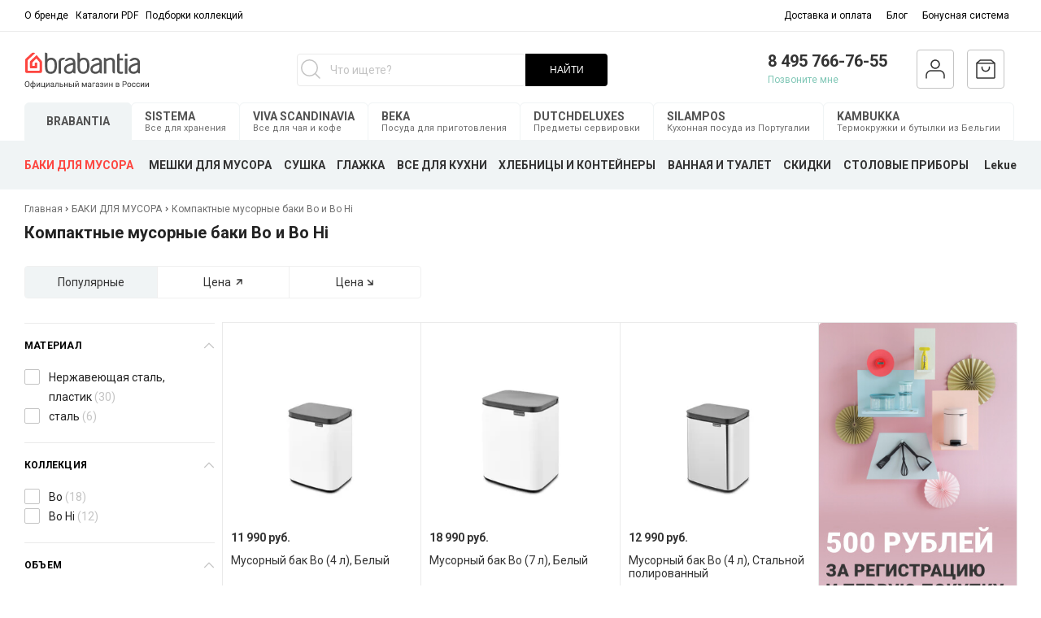

--- FILE ---
content_type: text/html; charset=utf-8
request_url: https://www.brabantia-shop.ru/collection/musornye-baki-flipbin
body_size: 74052
content:
<!DOCTYPE html>
<html lang="ru-Ru">
<head><meta data-config="{&quot;collection_products_count&quot;:36}" name="page-config" content="" /><meta data-config="{&quot;money_with_currency_format&quot;:{&quot;delimiter&quot;:&quot; &quot;,&quot;separator&quot;:&quot;.&quot;,&quot;format&quot;:&quot;%n %u&quot;,&quot;unit&quot;:&quot;руб.&quot;,&quot;show_price_without_cents&quot;:1},&quot;currency_code&quot;:&quot;RUR&quot;,&quot;currency_iso_code&quot;:&quot;RUB&quot;,&quot;default_currency&quot;:{&quot;title&quot;:&quot;Российский рубль&quot;,&quot;code&quot;:&quot;RUR&quot;,&quot;rate&quot;:1.0,&quot;format_string&quot;:&quot;%n %u&quot;,&quot;unit&quot;:&quot;руб.&quot;,&quot;price_separator&quot;:&quot;&quot;,&quot;is_default&quot;:true,&quot;price_delimiter&quot;:&quot;&quot;,&quot;show_price_with_delimiter&quot;:true,&quot;show_price_without_cents&quot;:true},&quot;facebook&quot;:{&quot;pixelActive&quot;:false,&quot;currency_code&quot;:&quot;RUB&quot;,&quot;use_variants&quot;:false},&quot;vk&quot;:{&quot;pixel_active&quot;:null,&quot;price_list_id&quot;:null},&quot;new_ya_metrika&quot;:false,&quot;ecommerce_data_container&quot;:&quot;dataLayer&quot;,&quot;common_js_version&quot;:&quot;v2&quot;,&quot;vue_ui_version&quot;:null,&quot;feedback_captcha_enabled&quot;:&quot;1&quot;,&quot;account_id&quot;:585920,&quot;hide_items_out_of_stock&quot;:false,&quot;forbid_order_over_existing&quot;:true,&quot;minimum_items_price&quot;:null,&quot;enable_comparison&quot;:true,&quot;locale&quot;:&quot;ru&quot;,&quot;client_group&quot;:null,&quot;consent_to_personal_data&quot;:{&quot;active&quot;:true,&quot;obligatory&quot;:true,&quot;description&quot;:&quot;\u003cp\u003eНастоящим подтверждаю, что я ознакомлен и согласен с условиями \u003ca href=\&quot;/page/oferta\&quot; target=\&quot;blank\&quot;\u003eоферты и политики конфиденциальности\u003c/a\u003e.\u003c/p\u003e&quot;},&quot;recaptcha_key&quot;:&quot;6LfXhUEmAAAAAOGNQm5_a2Ach-HWlFKD3Sq7vfFj&quot;,&quot;recaptcha_key_v3&quot;:&quot;6LcZi0EmAAAAAPNov8uGBKSHCvBArp9oO15qAhXa&quot;,&quot;yandex_captcha_key&quot;:&quot;ysc1_ec1ApqrRlTZTXotpTnO8PmXe2ISPHxsd9MO3y0rye822b9d2&quot;,&quot;checkout_float_order_content_block&quot;:true,&quot;available_products_characteristics_ids&quot;:null,&quot;sber_id_app_id&quot;:&quot;5b5a3c11-72e5-4871-8649-4cdbab3ba9a4&quot;,&quot;theme_generation&quot;:2,&quot;quick_checkout_captcha_enabled&quot;:false,&quot;max_order_lines_count&quot;:500,&quot;sber_bnpl_min_amount&quot;:1000,&quot;sber_bnpl_max_amount&quot;:150000,&quot;counter_settings&quot;:{&quot;data_layer_name&quot;:&quot;dataLayer&quot;,&quot;new_counters_setup&quot;:false,&quot;add_to_cart_event&quot;:true,&quot;remove_from_cart_event&quot;:true,&quot;add_to_wishlist_event&quot;:true},&quot;site_setting&quot;:{&quot;show_cart_button&quot;:true,&quot;show_service_button&quot;:false,&quot;show_marketplace_button&quot;:false,&quot;show_quick_checkout_button&quot;:false},&quot;warehouses&quot;:[],&quot;captcha_type&quot;:&quot;google&quot;,&quot;human_readable_urls&quot;:false}" name="shop-config" content="" /><meta name='js-evnvironment' content='production' /><meta name='default-locale' content='ru' /><meta name='insales-redefined-api-methods' content="[]" /><script src="/packs/js/shop_bundle-2b0004e7d539ecb78a46.js"></script><script type="text/javascript" src="https://static.insales-cdn.com/assets/common-js/common.v2.25.28.js"></script><script type="text/javascript" src="https://static.insales-cdn.com/assets/static-versioned/v3.72/static/libs/lodash/4.17.21/lodash.min.js"></script>
<!--InsalesCounter -->
<script type="text/javascript">
(function() {
  if (typeof window.__insalesCounterId !== 'undefined') {
    return;
  }

  try {
    Object.defineProperty(window, '__insalesCounterId', {
      value: 585920,
      writable: true,
      configurable: true
    });
  } catch (e) {
    console.error('InsalesCounter: Failed to define property, using fallback:', e);
    window.__insalesCounterId = 585920;
  }

  if (typeof window.__insalesCounterId === 'undefined') {
    console.error('InsalesCounter: Failed to set counter ID');
    return;
  }

  let script = document.createElement('script');
  script.async = true;
  script.src = '/javascripts/insales_counter.js?7';
  let firstScript = document.getElementsByTagName('script')[0];
  firstScript.parentNode.insertBefore(script, firstScript);
})();
</script>
<!-- /InsalesCounter -->
    <script type="text/javascript">
      (function() {
        (function(w,c){w[c]=w[c]||function(){(w[c].q=w[c].q||[]).push(arguments)};})(window,'convead');

function ready(fn) {
  if (document.readyState != 'loading'){
    fn();
  } else {
    document.addEventListener('DOMContentLoaded', fn);
  }
}

function ajaxRequest(url, success, fail, complete) {
  success = success || function() {};
  fail = fail || function() {};
  complete = complete || function() {};
  const xhr = new XMLHttpRequest()
  xhr.open('GET', url, true);
  xhr.setRequestHeader('Content-type', 'application/json; charset=utf-8');
  xhr.onreadystatechange = function() {
    if (xhr.readyState == 4) {
      if (xhr.status == 200) {
        success(JSON.parse(xhr.responseText));
        complete(xhr);
      } else {
        fail(xhr);
        complete(xhr);
      }
    }
  }
  xhr.send();
}

ready(function(){
  
  function set_current_cart_info() {
    ConveadCookies.set('convead_cart_info', JSON.stringify({
      count: window.convead_cart_info.items_count, 
      price: window.convead_cart_info.items_price
    }), {path: '/'}); 
  }

  function is_success_order_page() {
    var regex = new RegExp('^/orders/');
    return regex.exec(window.location.pathname) != null;
  }

  function update_cart_legacy() {
    // Update cart
    var json = ConveadCookies.get('convead_cart_info')
    var current_cart_info = (json && JSON.parse(json)) || null;
    var insales_cart_items = [];
    
    ajaxRequest('/cart_items.json', function (cart) {

      for (var order_line of cart.order_lines) {
        insales_cart_items.push({
          product_id: order_line.product_id,
          qnt: order_line.quantity,
          price: order_line.sale_price
        });
      };
      window.convead_cart_info = {
        items_count: cart.items_count,
        items_price: cart.items_price,
        items: insales_cart_items
      };
      if (current_cart_info == null) {
        set_current_cart_info(); 
      } else {
        if ((current_cart_info.count != window.convead_cart_info.items_count) || (current_cart_info.price != window.convead_cart_info.items_price)) {
          set_current_cart_info();
          if (!is_success_order_page()) {
            convead('event', 'update_cart', {items: window.convead_cart_info.items});
          }
        }
      }

    })
  }

  function update_cart_common() {
    var skipFirst = true;
    var send_cart = function($data) {
      var items = [];
      for (var k in $data.order_lines) {
        var offer = $data.order_lines[k];
        items.push({
          product_id: offer.product_id,
          qnt: offer.quantity,
          price: offer.sale_price
        });
      }
      convead('event', 'update_cart', {items: items});
    }
    Events('onCart_Update').subscribe(function( $data ) {
      if (skipFirst) skipFirst = false;
      else {
        send_cart($data);
      }
    })
    Events('addToCart').subscribe(function() {
      new InSales.Cart({ draw: function( $data ) {
        send_cart($data);
      } })
    })
  }

  // Initialize Convead settings
  window.ConveadSettings = window.ConveadSettings || {};
  window.ConveadSettings.app_key = '17ad0e43eae1208927d8e2bcee8756a0';
  window.ConveadSettings.onready = function() {
    // Send view_product event if applicable
    if (typeof(window.convead_product_info) != 'undefined') {
      convead('event', 'view_product', window.convead_product_info);
    }
    if (typeof window.Events === 'function') update_cart_common();
    else update_cart_legacy();
  };

  // Get current visitor info
  ajaxRequest(
    "/client_account/contacts.json",
    function(data, textStatus) {
      if (data.status == 'ok') {
        window.ConveadSettings.visitor_uid = data.client.id;
        if (typeof window.ConveadSettings.visitor_info == 'undefined') window.ConveadSettings.visitor_info = {};
        window.ConveadSettings.visitor_info.first_name = data.client.name;
        window.ConveadSettings.visitor_info.last_name = data.client.surname;
        window.ConveadSettings.visitor_info.email = data.client.email;
        window.ConveadSettings.visitor_info.phone = data.client.phone;
      }
    },
    null,
    function() {
      (function(d){var ts = (+new Date()/86400000|0)*86400;var s = d.createElement('script');s.type = 'text/javascript';s.async = true;s.charset = 'utf-8';s.src = 'https://tracker.convead.io/widgets/'+ts+'/widget-17ad0e43eae1208927d8e2bcee8756a0.js';var x = d.getElementsByTagName('script')[0];x.parentNode.insertBefore(s, x);})(document);
    }
  );

});

      })();
    </script>

<meta name="facebook-domain-verification" content="vn08aa3hkggtkukuwild254rv2bf5q" />
<!-- Google Tag Manager -->
<script>(function(w,d,s,l,i){w[l]=w[l]||[];w[l].push({'gtm.start':
new Date().getTime(),event:'gtm.js'});var f=d.getElementsByTagName(s)[0],
j=d.createElement(s),dl=l!='dataLayer'?'&l='+l:'';j.async=true;j.src=
'https://www.googletagmanager.com/gtm.js?id='+i+dl;f.parentNode.insertBefore(j,f);
})(window,document,'script','dataLayer','GTM-WKL93NB');</script>
<!-- End Google Tag Manager -->

  



<title>Мусорные баки Flipbin - купить в интернет-магазине по лучшей цене Brabantia-shop</title>




<!-- meta -->
<meta charset="UTF-8" />

<meta name="description" content='Предлагаем купить мусорные баки Flipbin для кухни объемом 30 литров в интернет-магазине Brabantia-shop. Доставка в Москве и по всей России.'/>


<meta name="robots" content="index,follow" />
<meta http-equiv="X-UA-Compatible" content="IE=edge,chrome=1" />
<meta name="viewport" content="width=device-width, initial-scale=1.0" />
<meta name="SKYPE_TOOLBAR" content="SKYPE_TOOLBAR_PARSER_COMPATIBLE" />
<link rel="icon" type="image/png" href="https://static.insales-cdn.com/assets/1/8124/6315964/1742154893/favicon-32x32.png">
<link rel="apple-touch-icon" sizes="72x72" href="https://static.insales-cdn.com/assets/1/8124/6315964/1742154893/apple-touch-icon.png">
<link rel="icon" type="image/png" sizes="32x32" href="https://static.insales-cdn.com/assets/1/8124/6315964/1742154893/favicon-32x32.png">
<link rel="icon" type="image/png" sizes="16x16" href="https://static.insales-cdn.com/assets/1/8124/6315964/1742154893/favicon-16x16.png">
<link rel="manifest" href="https://static.insales-cdn.com/assets/1/8124/6315964/1742154893/site.webmanifest">
<link rel="mask-icon" href="https://static.insales-cdn.com/assets/1/8124/6315964/1742154893/safari-pinned-tab.svg" color="#ff5c53">
<meta name="msapplication-TileColor" content="#00aba9">
<meta name="theme-color" content="#ffffff">
<meta name="google-site-verification" content="6vgt9ZUCjZnrRtTLt4fR-Q-fhuk8UVezNKERRGbujA8" />
<meta name="cmsmagazine" content="925bc3623de0cdb412e5f9a4c3af8ebf" /> 






<!-- fixes -->
<!--[if IE]>
<script src="//html5shiv.googlecode.com/svn/trunk/html5.js"></script><![endif]-->
<!--[if lt IE 9]>
<script src="//css3-mediaqueries-js.googlecode.com/svn/trunk/css3-mediaqueries.js"></script>
<![endif]-->
<script type="application/ld+json"> 
  { 
    "@context": "http://schema.org", 
    "@type": "Organization", 
    "url" : "https://beta.brabantia-shop.ru", 
    "logo" : "https://static.insales-cdn.com/assets/1/8124/6315964/1742154893/logotype.svg", 
    "address": { 
    "@type": "PostalAddress", 
    "addressLocality": "Москва", 
    "streetAddress": "Ленинская Слобода, 30, стр. 1",
    "postalCode":"115280"
  }, 
  "email": "zakaz@brabantia-shop.ru", 
  "name": "Brabantia", 
  "telephone": "+7 (495) 766-76-55" 
} 
</script>



 
  <link href="https://fonts.googleapis.com/css?family=Roboto:100,100i,300,300i,400,400i,500,500i,700,700i,900,900i&amp;subset=cyrillic-ext" rel="stylesheet" media="only screen and (min-device-width: 1025px)">

<link href="https://static.insales-cdn.com/assets/1/8124/6315964/1742154893/fonts.css" rel="stylesheet" type="text/css" media="only screen and (min-device-width: 1025px)" />
<link href="https://static.insales-cdn.com/assets/1/8124/6315964/1742154893/spider.css" rel="stylesheet" type="text/css" />
<link href="https://static.insales-cdn.com/assets/1/8124/6315964/1742154893/base.css" rel="stylesheet" type="text/css" />
<link href="https://static.insales-cdn.com/assets/1/8124/6315964/1742154893/plugins.css" rel="stylesheet" type="text/css" />
<link href="https://static.insales-cdn.com/assets/1/8124/6315964/1742154893/theme.css" rel="stylesheet" type="text/css" />
<link href="https://static.insales-cdn.com/assets/1/8124/6315964/1742154893/styles-sj.css" rel="stylesheet" type="text/css" />


  <script src="https://static.insales-cdn.com/assets/1/8124/6315964/1742154893/jquery.min.js"></script>

<script src="https://static.insales-cdn.com/assets/1/8124/6315964/1742154893/masonry.js"></script>
<script type="text/javascript">
  Site.template = 'collection';
</script>
</head>




<body class="template-is-collection not-index-page  ">
  <div id="insales-theme">
    <div class="top_panel hide-md">
  <div class="container">
    <div class="row flex-middle">
      <div class="cell-6">
         








  <div class="small-menu is-left is-top menu js-menu">
    
      
<menu-item href="/page/about-us" count="" menu-level="" ref="menu-item" dropdown="false" image="" name-space="small-menu">
  
  <a slot="title" href="/page/about-us" class="menu-link">
    О бренде
  </a>
  
</menu-item>

    
      
<menu-item href="/collection/katalogi-brabantia" count="" menu-level="" ref="menu-item" dropdown="false" image="" name-space="small-menu">
  
  <a slot="title" href="/collection/katalogi-brabantia" class="menu-link">
    Каталоги PDF
  </a>
  
</menu-item>

    
      
<menu-item href="/page/vdohnovenie-brabantia" count="" menu-level="" ref="menu-item" dropdown="false" image="" name-space="small-menu">
  
  <a slot="title" href="/page/vdohnovenie-brabantia" class="menu-link">
    Подборки коллекций
  </a>
  
</menu-item>

    
  </div>










        
      </div>
      <div class="cell-6">
        








  <div class="small-menu is-right is-top menu js-menu">
    
      
<menu-item href="/page/payment_and_delivery" count="" menu-level="" ref="menu-item" dropdown="false" image="" name-space="small-menu">
  
  <a slot="title" href="/page/payment_and_delivery" class="menu-link">
    Доставка и оплата
  </a>
  
</menu-item>

    
      
<menu-item href="/blogs/blog" count="" menu-level="" ref="menu-item" dropdown="false" image="" name-space="small-menu">
  
  <a slot="title" href="/blogs/blog" class="menu-link">
    Блог
  </a>
  
</menu-item>

    
      
<menu-item href="/page/bonusnaya-sistema" count="" menu-level="" ref="menu-item" dropdown="false" image="" name-space="small-menu">
  
  <a slot="title" href="/page/bonusnaya-sistema" class="menu-link">
    Бонусная система
  </a>
  
</menu-item>

    
  </div>










      </div>
    </div>
  </div>
</div>


    















  <div class="hide show-md">

  </div>
<div class="" style="--logo-handle: url(https://static.insales-cdn.com/assets/1/8124/6315964/1742154893/all-handle.svg);">
  <header class="main-header hide-md">
    <div class="container">
    <div class="row flex-middle flex-between">
      <div class="cell-">
       
         <a href="/" class="logotype">
          <img src="" alt="">
        </a>
        
      </div>
      <div class="cell-">
        <div class="row flex-middle flex-between">
          <div class="search-widget">
            <form action="/collection/all" method="get" class="search_widget_light search_widget_light_new">
  <div class="inpt-group">
    <div class="search-mobile-wrapper-input">

      <svg width="24" height="24" viewBox="0 0 24 24" fill="none" xmlns="http://www.w3.org/2000/svg" class="search__icon hide-md">
        <path fill-rule="evenodd" clip-rule="evenodd"
          d="M17.4697 17.4697C17.7626 17.1768 18.2374 17.1768 18.5303 17.4697L23.5303 22.4697C23.8232 22.7626 23.8232 23.2374 23.5303 23.5303C23.2374 23.8232 22.7626 23.8232 22.4697 23.5303L17.4697 18.5303C17.1768 18.2374 17.1768 17.7626 17.4697 17.4697Z"
          fill="#C4C4C4" />
        <circle cx="10.5" cy="10.5" r="9.75" stroke="#C4C4C4" stroke-width="1.5" />
      </svg>

      <input type="text" autocomplete="off" class="js-mobile-search search_widget-control search-widget-field search-widget-field-pc" name="q" value="" placeholder="Что ищете?" data-search-field />

      <svg viewBox="0 0 15 15" fill="none" xmlns="http://www.w3.org/2000/svg" class="search__clear js-search-clear">
        <path d="M1 1L7 7M7 7L13 1M7 7L1 13M7 7L13 13" stroke="#C4C4C4" stroke-width="1.5" stroke-linecap="round"/>
      </svg>
      <svg viewBox="0 0 15 15" fill="none" xmlns="http://www.w3.org/2000/svg" class="search__clear js-search-clear-suggestions">
        <path d="M1 1L7 7M7 7L13 1M7 7L1 13M7 7L13 13" stroke="#C4C4C4" stroke-width="1.5" stroke-linecap="round"/>
      </svg>
      <article class="search-suggestions" ></article>
      <article class="search-suggestions__popular" >
        <span class="search-suggestions__popular-title">Популярные товары</span>
        
        
          <a class="search-suggestions_link"
            href="/collection/viva/product/grelka-dlya-chaynika-viva-scandinavia-jaimi-2"
          >
            <span class="search-suggestions_photo">
              <img src="https://static.insales-cdn.com/images/products/1/3355/532942107/medium_V82940-72-700.jpg">
                  <span class="search-suggestions_title">
                    Грелка для чайника Viva Scandinavia "Jaimi"
                  </span>
            </span>
            
                <span class="search-suggestions_price">
                  5 990 руб.
                </span>
            
          </a>
        
          <a class="search-suggestions_link"
            href="/collection/viva/product/grelka-dlya-chaynika-viva-scandinavia-jaimi-3"
          >
            <span class="search-suggestions_photo">
              <img src="https://static.insales-cdn.com/images/products/1/3414/532942166/medium_V82946-72-700.jpg">
                  <span class="search-suggestions_title">
                    Грелка для чайника Viva Scandinavia "Jaimi"
                  </span>
            </span>
            
                <span class="search-suggestions_price">
                  5 990 руб.
                </span>
            
          </a>
        
          <a class="search-suggestions_link"
            href="/collection/viva/product/grelka-dlya-chaynika-viva-scandinavia-jaimi-eee0ea"
          >
            <span class="search-suggestions_photo">
              <img src="https://static.insales-cdn.com/images/products/1/3433/532942185/medium_V82949-72-700.jpg">
                  <span class="search-suggestions_title">
                    Грелка для чайника Viva Scandinavia "Jaimi"
                  </span>
            </span>
            
                <span class="search-suggestions_price">
                  5 990 руб.
                </span>
            
          </a>
        
          <a class="search-suggestions_link"
            href="/collection/viva/product/tambler-dlya-zavarivaniya-chaya-s-funktsiey-kontrolya-smartbrew-viva-scandinavia-recharge-460-ml"
          >
            <span class="search-suggestions_photo">
              <img src="https://static.insales-cdn.com/images/products/1/3456/532942208/medium_V82045.jpg">
                  <span class="search-suggestions_title">
                    Тамблер для заваривания чая с функцией контроля SmartBrew, Viva Scandinavia "Recharge" 460 мл
                  </span>
            </span>
            
                <span class="search-suggestions_price">
                  7 990 руб.
                </span>
            
          </a>
        
          <a class="search-suggestions_link"
            href="/collection/viva/product/tambler-dlya-zavarivaniya-chaya-s-funktsiey-kontrolya-smartbrew-viva-scandinavia-recharge-460-ml-3"
          >
            <span class="search-suggestions_photo">
              <img src="https://static.insales-cdn.com/images/products/1/3525/532942277/medium_V82051.jpg">
                  <span class="search-suggestions_title">
                    Тамблер для заваривания чая с функцией контроля SmartBrew, Viva Scandinavia "Recharge" 460 мл
                  </span>
            </span>
            
                <span class="search-suggestions_price">
                  7 990 руб.
                </span>
            
          </a>
        
          <a class="search-suggestions_link"
            href="/collection/viva/product/citechko-dlya-zavarivaniya-chaya-egg-viva-scandinavia-infusion"
          >
            <span class="search-suggestions_photo">
              <img src="https://static.insales-cdn.com/images/products/1/3603/532942355/medium_V39101.jpg">
                  <span class="search-suggestions_title">
                    Cитечко для заваривания чая "Egg" Viva Scandinavia "Infusion"
                  </span>
            </span>
            
                <span class="search-suggestions_price">
                  1 999 руб.
                </span>
            
          </a>
        
          <a class="search-suggestions_link"
            href="/collection/viva/product/citechko-dlya-zavarivaniya-chaya-egg-viva-scandinavia-infusion-2"
          >
            <span class="search-suggestions_photo">
              <img src="https://static.insales-cdn.com/images/products/1/3717/532942469/medium_V39147.jpg">
                  <span class="search-suggestions_title">
                    Cитечко для заваривания чая "Egg" Viva Scandinavia "Infusion"
                  </span>
            </span>
            
                <span class="search-suggestions_price">
                  1 999 руб.
                </span>
            
          </a>
        
          <a class="search-suggestions_link"
            href="/collection/viva/product/citechko-dlya-zavarivaniya-chaya-egg-viva-scandinavia-infusion-3"
          >
            <span class="search-suggestions_photo">
              <img src="https://static.insales-cdn.com/images/products/1/3785/532942537/medium_V39163.jpg">
                  <span class="search-suggestions_title">
                    Cитечко для заваривания чая "Egg" Viva Scandinavia "Infusion"
                  </span>
            </span>
            
                <span class="search-suggestions_price">
                  1 999 руб.
                </span>
            
          </a>
        
      </article>
    </div>
    <button type="submit" class="but-search">НАЙТИ</button>

  </div>
  <input type="hidden" name="lang" value="ru">
  
</form>
          </div>
        </div>
      </div>
   	  
      <div class="cell-">
        <div class="row flex-between headers-icon">
           <div class="header-phone pos-r feedback-wrapper">
             <a class="phone in-header" href="tel:8 495 766-76-55">
   			 8 495 766-76-55
  			</a>
             <a href="#feedback-modal" class="js-feedback-alert icon">Позвоните мне</a>
             <div class="feedback-alert">
  <div class="feedback-inner">

      <div class="feedback-title">Заказать обратный звонок</div>
      <div class="feedback-subtitle">Укажите свой номер и мы перезвоним<br> в ближайшее время</div>
      <form class="feedback js-feedback-arrival" action="/client_account/feedback" method="post">

    <div class="feedback-row is-required" data-feedback-field>
      <div class="feedback-field-wrap">
        <input placeholder="Ваше имя" name="name" type="text" class="feedback-field inpt text-field" />
      </div>
    </div>
        
  <div class="feedback-row is-required" data-feedback-field>
    <div class="feedback-field-wrap">
      <input placeholder="E-mail" name="from" type="email" class="feedback-field inpt text-field" />
    </div>
  </div>
  <div class="feedback-row is-required feedback-row-phone" data-feedback-field>
    <div class="feedback-field-wrap">
      <input placeholder="Ваш телефон" name="phone" type="text" class="feedback-field inpt text-field" />
    </div>
  </div>

  <div class="feedback-row hide" data-feedback-field>
    <div class="feedback-field-wrap">
      <textarea placeholder="ваш вопрос" name="content" rows="4" class="feedback-field"></textarea>
    </div>
  </div>

  <div class="feedback-row form-error" data-feedback-errors>
  </div>
  <div class="feedback-row form-done" data-feedback-success>
  </div>
       
        
 <div class="feedback-row text-center feedback-agree">
    <label>
      <input class="chkbx" type="checkbox" name="" value="" data-feedback-agree>
      <span class="chkbx-control"></span>
      <span style="font-size: 12px;">
        Cогласиться на обработку персональных данных
      </span>
    
    </label>
  </div>	
  
  <div class="feedback-row text-center">
    <button class="bttn-prim" type="submit" name="bttn" data-feedback-submit>
      Отправить
    </button>
  </div>
       
        
        
<div class="feedback-row is-required m-b-15" data-feedback-field>
  <label class="form-label m-b-5">Капча</label>
  <div class="feedback-field-wrap js-recaptcha-field">
  </div>
</div>

 


  
  <input type="hidden" name="subject" value="Обратный звонок, сайт brabantia">

</form>
  </div>
</div>

          </div>
          <div class="header-user header-icon-border">
            
              <a href="/client_account/login" class="icon"> <img src="https://static.insales-cdn.com/assets/1/8124/6315964/1742154893/profil-1.svg" alt=""></a>
            
          </div>
          <div class="header-cart header-icon-border">
             <a href="/cart_items" class="icon">
            	<img class="header-cart-empty" src="https://static.insales-cdn.com/assets/1/8124/6315964/1742154893/icon_cart.svg" alt="">
                <img class="header-cart-full" src="https://static.insales-cdn.com/assets/1/8124/6315964/1742154893/icon_cart_red.svg" alt="">
               
                <span class="cartman-items-count"data-cartman-items-count=""></span>
                <div class="header-cart-info"> 
                  <span data-cartman-items-price=""></span>
                  <p class="header-cart-free-delivery">Доставка бесплатно</p>            
                 </div>
             </a> 
          </div>
         
           
        </div> 
      </div>
    </div>
    </div>
  </header>



  



  <div class="container hide-md">
    <div class="main-menu-brands">
      
      
      
        <a href="/" data-brand-handle="all" class="main-menu-item">
          <strong>
            BRABANTIA
          </strong>
          <span>
            Для кухни и дома
          </span>
        </a>
      
      
      
        <a href="/collection/sistema" data-brand-handle="sistema" class="main-menu-item">
          <strong>
            SISTEMA
          </strong>
          <span>
            Все для хранения
          </span>
        </a>
      
      
      
        <a href="/collection/viva" data-brand-handle="viva" class="main-menu-item">
          <strong>
            VIVA SCANDINAVIA
          </strong>
          <span>
            Все для чая и кофе
          </span>
        </a>
      
      
      
        <a href="/collection/beka" data-brand-handle="beka" class="main-menu-item">
          <strong>
            BEKA
          </strong>
          <span>
            Посуда для приготовления
          </span>
        </a>
      
      
      
        <a href="/collection/dutchdeluxes" data-brand-handle="dutchdeluxes" class="main-menu-item">
          <strong>
            DUTCHDELUXES
          </strong>
          <span>
            Предметы сервировки
          </span>
        </a>
      
      
      
        <a href="/collection/silampos" data-brand-handle="silampos" class="main-menu-item">
          <strong>
            SILAMPOS
          </strong>
          <span>
            Кухонная посуда из Португалии
          </span>
        </a>
      
      
      
        <a href="/collection/kambukka" data-brand-handle="kambukka" class="main-menu-item">
          <strong>
            KAMBUKKA
          </strong>
          <span>
            Термокружки и бутылки из Бельгии
          </span>
        </a>
      
    </div>
  </div>

  <div class="main-menu-wrap hide-md">
    
    <div class="container" data-brand-menu="all">
      
      







  


<ul class=" main-menu menu level-1  flex-middle">
  
  
	<li class="menu-item-level-1   menu-item-baki-i-korziny-dlya-musora"  >
  
  <a href="/collection/baki-i-korziny-dlya-musora" class=" menu-link-current  -link menu-link level-">
    БАКИ ДЛЯ МУСОРА
    
    
      <img class="mobile-sub-link mobile-sub-link-down" src="https://static.insales-cdn.com/assets/1/8124/6315964/1742154893/icon-down.svg" />
      <img class="mobile-sub-link mobile-sub-link-top" src="https://static.insales-cdn.com/assets/1/8124/6315964/1742154893/icon-up.svg" />
    
  </a>

  
    
	<div class="comp-submenu menu-submenu-wrapper  menu level-1.0  is-drop_target" > 
		<div class="container">
   		 <div class="row">
          
          
          
          
          
          
           <div class="cell-4">
            <ul class="submenu">
              
              <li class="mobile-menu-sub-row -item menu-item mobile-meenu-baki-i-korziny-dlya-musora level- item-is-  " >
               <a href="/collection/baki-i-korziny-dlya-musora" class=" menu-link">
                 <div class="sub-foto-wrapper">
                   <span class="logo-handle"></span>
                 <!-- <img src="https://static.insales-cdn.com/assets/1/8124/6315964/1742154893/common-col-img.png" /> -->
                
                 </div>
                    Информация о баках Brabantia
               </a>
             </li>
              
              
                
                <li class="  mobile-menu-sub-row -item menu-item level- item-is-vse-baki  " >

                  <a href="/collection/vse-baki" class=" menu-link js-sub-menu menu-link-is-vse-baki" >

                  <div class="sub-foto-wrapper"><p><img src="https://static-sl.insales.ru/files/1/5235/17921139/original/Подобрать.png" alt=""></p>

                  </div>
                  Подобрать свой бак
                  </a>
                   
                  <div class="sub-label-wrapper">
                    
                    </div>
                  
                </li>
                
                <li class="  mobile-menu-sub-row -item menu-item level- item-is-musornye-baki-newicon  " >

                  <a href="/collection/musornye-baki-newicon" class=" menu-link js-sub-menu menu-link-is-musornye-baki-newicon" >

                  <div class="sub-foto-wrapper"><p><img src="https://static-sl.insales.ru/files/1/5236/17921140/original/NewIcon.png" alt=""></p>

                  </div>
                  Мусорные баки NewIcon
                  </a>
                   
                  <div class="sub-label-wrapper">
                    
                    </div>
                  
                </li>
                
                <li class="  mobile-menu-sub-row -item menu-item level- item-is-musornye-baki-touch-bin  " >

                  <a href="/collection/musornye-baki-touch-bin" class=" menu-link js-sub-menu menu-link-is-musornye-baki-touch-bin" >

                  <div class="sub-foto-wrapper"><p><img src="https://static-sl.insales.ru/files/1/5249/17921153/original/Touch_Bin_eaea1df75a2adc460510923c2a6256f7.png" alt=""></p>

                  </div>
                  Мусорные баки Touch Bin
                  </a>
                   
                  <div class="sub-label-wrapper">
                    
                    </div>
                  
                </li>
                
                <li class="  mobile-menu-sub-row -item menu-item level- item-is-musornye-baki-pedal-bin-bo  " >

                  <a href="/collection/musornye-baki-pedal-bin-bo" class=" menu-link js-sub-menu menu-link-is-musornye-baki-pedal-bin-bo" >

                  <div class="sub-foto-wrapper"><p><img src="https://static-sl.insales.ru/files/1/5253/17921157/original/Pedal_Bin_Bo.png" alt=""></p>

                  </div>
                  Мусорные баки Pedal Bin Bo
                  </a>
                   
                  <div class="sub-label-wrapper">
                    
                    </div>
                  
                </li>
                	
              </ul>
            </div>
           <div class="cell-4">
             
             	<ul class="submenu">
             	
                <li class="  mobile-menu-sub-row -item menu-item level- item-is-musornye-baki-touch-bin-bo  " >

                  <a href="/collection/musornye-baki-touch-bin-bo" class=" menu-link js-sub-menu menu-link-is-musornye-baki-touch-bin-bo" >

                  <div class="sub-foto-wrapper"><p><img src="https://static-sl.insales.ru/files/1/5257/17921161/original/Touch_Bin_Bo.png" alt=""></p>

                  </div>
                  Мусорные баки Touch Bin Bo
                  </a>
                   
                  <div class="sub-label-wrapper">
                    
                    </div>
                  
                </li>
                
                <li class="  mobile-menu-sub-row -item menu-item level- item-is-musornye-baki-touch-bin-bo-hi  " >

                  <a href="/collection/musornye-baki-touch-bin-bo-hi" class=" menu-link js-sub-menu menu-link-is-musornye-baki-touch-bin-bo-hi" >

                  <div class="sub-foto-wrapper"><p><img src="https://static-sl.insales.ru/files/1/5262/17921166/original/Touch_Bin_Bo_Hi.png" alt=""></p>

                  </div>
                  Мусорные баки Touch Bin Bo Hi
                  </a>
                   
                  <div class="sub-label-wrapper">
                    
                    </div>
                  
                </li>
                
                <li class="  mobile-menu-sub-row -item menu-item level- item-is-musornye-baki-flipbin  " >

                  <a href="/collection/musornye-baki-flipbin" class="menu-link-current  menu-link js-sub-menu menu-link-is-musornye-baki-flipbin" >

                  <div class="sub-foto-wrapper"><p><img src="https://static.insales-cdn.com/files/1/4120/31494168/original/mceu_2546928721694510721304-1694510721334.png"></p>

                  </div>
                  Компактные мусорные баки Bo и Bo Hi
                  </a>
                   
                  <div class="sub-label-wrapper">
                    
                    </div>
                  
                </li>
                
                <li class="  mobile-menu-sub-row -item menu-item level- item-is-ergonomichnye-musornye-baki  " >

                  <a href="/collection/ergonomichnye-musornye-baki" class=" menu-link js-sub-menu menu-link-is-ergonomichnye-musornye-baki" >

                  <div class="sub-foto-wrapper"><p><img src="https://static-sl.insales.ru/files/1/5271/17921175/original/Эргономичные_мусорные_баки.png" alt="" /></p>

                  </div>
                  Эргономичные мусорные баки
                  </a>
                   
                  <div class="sub-label-wrapper">
                    
                    </div>
                  
                </li>
                
                <li class="  mobile-menu-sub-row -item menu-item level- item-is-musornye-vedra-sort-n-go  " >

                  <a href="/collection/musornye-vedra-sort-n-go" class=" menu-link js-sub-menu menu-link-is-musornye-vedra-sort-n-go" >

                  <div class="sub-foto-wrapper"><p><img src="https://static-sl.insales.ru/files/1/5285/17921189/original/Sort_Go.png" alt=""></p>

                  </div>
                  Встраиваемые мусорные ведра Sort&Go
                  </a>
                   
                  <div class="sub-label-wrapper">
                    NEW
                    </div>
                  
                </li>
                	
                </ul> 
             
           </div>
           <div class="cell-4">
                
             	<ul class="submenu">
             	
                <li class="  mobile-menu-sub-row -item menu-item level- item-is-musornye-baki-step-up  " >

                  <a href="/collection/musornye-baki-step-up" class=" menu-link js-sub-menu menu-link-is-musornye-baki-step-up" >

                  <div class="sub-foto-wrapper"><p><img title="step_and_go_catalog" src="https://static.insales-cdn.com/files/1/4783/28553903/original/step_and_go_catalog_1684438398334-1684438399282.png" alt="step_and_go_catalog.png" width="200" height="200"></p>

                  </div>
                  Мусорные баки Step Up
                  </a>
                   
                  <div class="sub-label-wrapper">
                    NEW
                    </div>
                  
                </li>
                
                <li class="  mobile-menu-sub-row -item menu-item level- item-is-vstraivaemye-musornye-baki  " >

                  <a href="/collection/vstraivaemye-musornye-baki" class=" menu-link js-sub-menu menu-link-is-vstraivaemye-musornye-baki" >

                  <div class="sub-foto-wrapper"><p><img src="https://static-sl.insales.ru/files/1/5308/17921212/original/Встраиваемые_мусорные_баки_16c78e37d1f5a95855c8dea4f7cd747b.png" alt=""></p>

                  </div>
                  Встраиваемые мусорные баки
                  </a>
                   
                  <div class="sub-label-wrapper">
                    
                    </div>
                  
                </li>
                
                <li class="  mobile-menu-sub-row -item menu-item level- item-is-nastennye-musornye-baki  " >

                  <a href="/collection/nastennye-musornye-baki" class=" menu-link js-sub-menu menu-link-is-nastennye-musornye-baki" >

                  <div class="sub-foto-wrapper"><p><img src="https://static-sl.insales.ru/files/1/5311/17921215/original/Настенные_мусорные_баки.png" alt=""></p>

                  </div>
                  Настенные мусорные баки
                  </a>
                   
                  <div class="sub-label-wrapper">
                    
                    </div>
                  
                </li>
                
                <li class="  mobile-menu-sub-row -item menu-item level- item-is-musornye-baki-xxl  " >

                  <a href="/collection/musornye-baki-xxl" class=" menu-link js-sub-menu menu-link-is-musornye-baki-xxl" >

                  <div class="sub-foto-wrapper"><p><img src="https://static-sl.insales.ru/files/1/5321/17921225/original/XXL.png" alt=""></p>

                  </div>
                  Мусорные баки XXL
                  </a>
                   
                  <div class="sub-label-wrapper">
                    
                    </div>
                  
                </li>
                
                <li class="  mobile-menu-sub-row -item menu-item level- item-is-korziny-dlya-bumag-i-urny  " >

                  <a href="/collection/korziny-dlya-bumag-i-urny" class=" menu-link js-sub-menu menu-link-is-korziny-dlya-bumag-i-urny" >

                  <div class="sub-foto-wrapper"><p><img src="https://static-sl.insales.ru/files/1/5324/17921228/original/Корзины_для_бумаг_и_урны.png" alt=""></p>

                  </div>
                  Корзины для бумаг и урны
                  </a>
                   
                  <div class="sub-label-wrapper">
                    
                    </div>
                  
                </li>
                	
                </ul> 
               
           </div>  
          </div>
	
		</div>
	</div>
	
 </li>

  
  
	<li class="menu-item-level-1   menu-item-meshki-dlya-musora"  >
  
  <a href="/collection/meshki-dlya-musora" class="  -link menu-link level-">
    МЕШКИ ДЛЯ МУСОРА
    
    
      <img class="mobile-sub-link mobile-sub-link-down" src="https://static.insales-cdn.com/assets/1/8124/6315964/1742154893/icon-down.svg" />
      <img class="mobile-sub-link mobile-sub-link-top" src="https://static.insales-cdn.com/assets/1/8124/6315964/1742154893/icon-up.svg" />
    
  </a>

  
    
	<div class="comp-submenu menu-submenu-wrapper  menu level-1.0  is-drop_target" > 
		<div class="container">
   		 <div class="row">
          
          
          
          
          
          
           <div class="cell-4">
            <ul class="submenu">
              
              <li class="mobile-menu-sub-row -item menu-item mobile-meenu-meshki-dlya-musora level- item-is-  " >
               <a href="/collection/meshki-dlya-musora" class=" menu-link">
                 <div class="sub-foto-wrapper">
                   <span class="logo-handle"></span>
                 <!-- <img src="https://static.insales-cdn.com/assets/1/8124/6315964/1742154893/common-col-img.png" /> -->
                
                 </div>
                    Информация о мешках Brabantia
               </a>
             </li>
              
              
                
                <li class="  mobile-menu-sub-row -item menu-item level- item-is-paketi-dlya-musora  " >

                  <a href="/collection/paketi-dlya-musora" class=" menu-link js-sub-menu menu-link-is-paketi-dlya-musora" >

                  <div class="sub-foto-wrapper"><img src="https://static.insales-cdn.com/images/collections/1/6542/5536142/micro_мешки.jpg" />
                   
                  </div>
                  Мешки Brabantia для всех серий
                  </a>
                   
                  <div class="sub-label-wrapper">
                    
                    </div>
                  
                </li>
                	
              </ul>
            </div>
           <div class="cell-4">
             
             <div  class="submenu-dro-info-wrapper">
              <a class="submenu-dro-info-link" href="/collection/paketi-dlya-musora?characteristics%5B%5D=58920171&price_min=449&price_max=2799">
                <div class="submenu-dro-info">
                  <p><span style="font-size: 10pt;"><strong>ХВАТИТ НАДОЛГО</strong></span></p>
<p><span style="font-weight: 400; font-size: 10pt;">Мешки в упаковке-диспенсере</span></p>
<p><img src="https://static.insales-cdn.com/files/1/4725/19993205/original/Mood_Group_Shot_-_PerfectFit_Bags_96dpi_1280x853px_E_NR-25081.jpg" width="944" height="700"></p>
                </div>
                </a>
             
             </div>
             
           </div>
           <div class="cell-4">
                
                <div  class="submenu-dro-info-wrapper">
                  <a class="submenu-dro-info-link" href="/collection/zelenyy-vybor">
                    <div class="submenu-dro-info">
                      <p><span style="font-size: 10pt;"><strong>ЗЕЛЕНЫЙ ВЫБОР</strong></span></p>
<p><span style="font-weight: 400; font-size: 10pt;">Биоразлагаемые мешки</span></p>
<p><img src="https://static.insales-cdn.com/files/1/4935/19993415/original/Group_1__1_.png" width="946" height="700"></p>
                    </div>
                    </a>
                 </div>
               
           </div>  
          </div>
	
		</div>
	</div>
	
 </li>

  
  
	<li class="menu-item-level-1   menu-item-sushka"  >
  
  <a href="/collection/sushka" class="  -link menu-link level-">
    СУШКА
    
    
      <img class="mobile-sub-link mobile-sub-link-down" src="https://static.insales-cdn.com/assets/1/8124/6315964/1742154893/icon-down.svg" />
      <img class="mobile-sub-link mobile-sub-link-top" src="https://static.insales-cdn.com/assets/1/8124/6315964/1742154893/icon-up.svg" />
    
  </a>

  
    
	<div class="comp-submenu menu-submenu-wrapper  menu level-1.0  is-drop_target" > 
		<div class="container">
   		 <div class="row">
          
          
          
          
          
          
           <div class="cell-4">
            <ul class="submenu">
              
              <li class="mobile-menu-sub-row -item menu-item mobile-meenu-sushka level- item-is-  " >
               <a href="/collection/sushka" class=" menu-link">
                 <div class="sub-foto-wrapper">
                   <span class="logo-handle"></span>
                 <!-- <img src="https://static.insales-cdn.com/assets/1/8124/6315964/1742154893/common-col-img.png" /> -->
                
                 </div>
                    Информация о сушилках Brabantia
               </a>
             </li>
              
              
                
                <li class="  mobile-menu-sub-row -item menu-item level- item-is-vytyazhnye-i-navesnye-sushilki  " >

                  <a href="/collection/vytyazhnye-i-navesnye-sushilki" class=" menu-link js-sub-menu menu-link-is-vytyazhnye-i-navesnye-sushilki" >

                  <div class="sub-foto-wrapper"><p><img src="https://static-sl.insales.ru/files/1/5331/17921235/original/Вытяжные_и_навесные_сушилки.png" alt="" /></p>

                  </div>
                  Вытяжные и навесные сушилки
                  </a>
                   
                  <div class="sub-label-wrapper">
                    
                    </div>
                  
                </li>
                
                <li class="  mobile-menu-sub-row -item menu-item level- item-is-napolnye-sushilki  " >

                  <a href="/collection/napolnye-sushilki" class=" menu-link js-sub-menu menu-link-is-napolnye-sushilki" >

                  <div class="sub-foto-wrapper"><p><img src="https://static-sl.insales.ru/files/1/5336/17921240/original/Напольные_сушилки_для_белья.png" alt=""></p>

                  </div>
                  Напольные сушилки для белья
                  </a>
                   
                  <div class="sub-label-wrapper">
                    NEW
                    </div>
                  
                </li>
                
                <li class="  mobile-menu-sub-row -item menu-item level- item-is-ulichnye-sushilki  " >

                  <a href="/collection/ulichnye-sushilki" class=" menu-link js-sub-menu menu-link-is-ulichnye-sushilki" >

                  <div class="sub-foto-wrapper"><p><img src="https://static-sl.insales.ru/files/1/5338/17921242/original/Уличные_сушилки.png" alt="" /></p>

                  </div>
                  Уличные сушилки
                  </a>
                   
                  <div class="sub-label-wrapper">
                    
                    </div>
                  
                </li>
                
                <li class="  mobile-menu-sub-row -item menu-item level- item-is-aksessuary-dlya-sushilok  " >

                  <a href="/collection/aksessuary-dlya-sushilok" class=" menu-link js-sub-menu menu-link-is-aksessuary-dlya-sushilok" >

                  <div class="sub-foto-wrapper"><p><img src="https://static-sl.insales.ru/files/1/5341/17921245/original/Аксессуары_для_сушилок.png" alt="" /></p>

                  </div>
                  Аксессуары для сушилок
                  </a>
                   
                  <div class="sub-label-wrapper">
                    
                    </div>
                  
                </li>
                	
              </ul>
            </div>
           <div class="cell-4">
             
             <div  class="submenu-dro-info-wrapper">
              <a class="submenu-dro-info-link" href="/collection/vytyazhnye-i-navesnye-sushilki">
                <div class="submenu-dro-info">
                  <p><span style="font-size: 10pt;"><strong>ЭКОНОМИЯ МЕСТА</strong></span></p>
<p><span style="font-weight: 400; font-size: 10pt;">Вытяжные и навесные модели</span></p>
<p><span style="font-weight: 400; font-size: 10pt;"><img src="https://static.insales-cdn.com/files/1/4721/19993201/original/Pull-Out_Clothes_Line__22m_-_White_-_8710755385728_Brabantia_1181x600px_E_NR-4068_02a301ab9cc11b.jpg" width="946" height="700" /></span></p>
                </div>
                </a>
             
             </div>
             
           </div>
           <div class="cell-4">
                
                <div  class="submenu-dro-info-wrapper">
                  <a class="submenu-dro-info-link" href="/collection/napolnye-sushilki">
                    <div class="submenu-dro-info">
                      <p><span style="font-size: 10pt;"><strong>СУШКА ПО МАКСИМУМУ</strong></span></p>
<p><span style="font-weight: 400; font-size: 10pt;">Н</span><span style="font-weight: 400; font-size: 10pt;">апольные сушилки</span></p>
<p><span style="font-weight: 400; font-size: 10pt;"><img src="https://static.insales-cdn.com/files/1/4719/19993199/original/HangOn_Drying_Rack_1280x853px_0__1__73232cfa8d0dcbbda43c480794435c58.jpeg" width="946" height="700" /></span></p>
                    </div>
                    </a>
                 </div>
               
           </div>  
          </div>
	
		</div>
	</div>
	
 </li>

  
  
	<li class="menu-item-level-1   menu-item-sushka-i-glazhka"  >
  
  <a href="/collection/sushka-i-glazhka" class="  -link menu-link level-">
    ГЛАЖКА
    
    
      <img class="mobile-sub-link mobile-sub-link-down" src="https://static.insales-cdn.com/assets/1/8124/6315964/1742154893/icon-down.svg" />
      <img class="mobile-sub-link mobile-sub-link-top" src="https://static.insales-cdn.com/assets/1/8124/6315964/1742154893/icon-up.svg" />
    
  </a>

  
    
	<div class="comp-submenu menu-submenu-wrapper  menu level-1.0  is-drop_target" > 
		<div class="container">
   		 <div class="row">
          
          
          
          
          
          
           <div class="cell-4">
            <ul class="submenu">
              
              <li class="mobile-menu-sub-row -item menu-item mobile-meenu-sushka-i-glazhka level- item-is-  " >
               <a href="/collection/sushka-i-glazhka" class=" menu-link">
                 <div class="sub-foto-wrapper">
                   <span class="logo-handle"></span>
                 <!-- <img src="https://static.insales-cdn.com/assets/1/8124/6315964/1742154893/common-col-img.png" /> -->
                
                 </div>
                    Информация о гладильных досках Brabantia
               </a>
             </li>
              
              
                
                <li class="  mobile-menu-sub-row -item menu-item level- item-is-gladilnye-doski-brabantia  " >

                  <a href="/collection/gladilnye-doski-brabantia" class=" menu-link js-sub-menu menu-link-is-gladilnye-doski-brabantia" >

                  <div class="sub-foto-wrapper"><p><img src="https://static-sl.insales.ru/files/1/578/17924674/original/1-5.png" alt=""></p>

                  </div>
                  Подобрать свою гладильную доску
                  </a>
                   
                  <div class="sub-label-wrapper">
                    
                    </div>
                  
                </li>
                
                <li class="  mobile-menu-sub-row -item menu-item level- item-is-gladilnye-doski-a-110h30-sm  " >

                  <a href="/collection/gladilnye-doski-a-110h30-sm" class=" menu-link js-sub-menu menu-link-is-gladilnye-doski-a-110h30-sm" >

                  <div class="sub-foto-wrapper"><p><img src="https://static-sl.insales.ru/files/1/582/17924678/original/Гладильные_доски_A__110х30_см_.png" alt=""></p>

                  </div>
                  Гладильные доски A (110х30 см)
                  </a>
                   
                  <div class="sub-label-wrapper">
                    
                    </div>
                  
                </li>
                
                <li class="  mobile-menu-sub-row -item menu-item level- item-is-gladilnye-doski-b-124h38-sm  " >

                  <a href="/collection/gladilnye-doski-b-124h38-sm" class=" menu-link js-sub-menu menu-link-is-gladilnye-doski-b-124h38-sm" >

                  <div class="sub-foto-wrapper"><p><img src="https://static-sl.insales.ru/files/1/583/17924679/original/Гладильные_доски_B__124х38_см_.png" alt="" /></p>

                  </div>
                  Гладильные доски B (124х38 см)
                  </a>
                   
                  <div class="sub-label-wrapper">
                    
                    </div>
                  
                </li>
                
                <li class="  mobile-menu-sub-row -item menu-item level- item-is-gladilnye-doski-s-124h45-sm  " >

                  <a href="/collection/gladilnye-doski-s-124h45-sm" class=" menu-link js-sub-menu menu-link-is-gladilnye-doski-s-124h45-sm" >

                  <div class="sub-foto-wrapper"><p><img src="https://static-sl.insales.ru/files/1/584/17924680/original/Гладильные_доски_С__124х45_см_.png" alt=""></p>

                  </div>
                  Гладильные доски С (124х45 см)
                  </a>
                   
                  <div class="sub-label-wrapper">
                    
                    </div>
                  
                </li>
                	
              </ul>
            </div>
           <div class="cell-4">
             
             	<ul class="submenu">
             	
                <li class="  mobile-menu-sub-row -item menu-item level- item-is-gladilnye-doski-d-135h45-sm  " >

                  <a href="/collection/gladilnye-doski-d-135h45-sm" class=" menu-link js-sub-menu menu-link-is-gladilnye-doski-d-135h45-sm" >

                  <div class="sub-foto-wrapper"><p><img src="https://static-sl.insales.ru/files/1/585/17924681/original/Гладильные_доски_D__135х45_см_.png" alt=""></p>

                  </div>
                  Гладильные доски D (135х45 см)
                  </a>
                   
                  <div class="sub-label-wrapper">
                    
                    </div>
                  
                </li>
                
                <li class="  mobile-menu-sub-row -item menu-item level- item-is-gladilnye-doski-s-95h30-sm  " >

                  <a href="/collection/gladilnye-doski-s-95h30-sm" class=" menu-link js-sub-menu menu-link-is-gladilnye-doski-s-95h30-sm" >

                  <div class="sub-foto-wrapper"><p><img src="https://static-sl.insales.ru/files/1/586/17924682/original/Гладильные_доски_S__95х30_см_.png" alt=""></p>

                  </div>
                  Гладильные доски S (95х30 см)
                  </a>
                   
                  <div class="sub-label-wrapper">
                    
                    </div>
                  
                </li>
                
                <li class="  mobile-menu-sub-row -item menu-item level- item-is-chehly-dlya-gladilnyh-dosok  " >

                  <a href="/collection/chehly-dlya-gladilnyh-dosok" class=" menu-link js-sub-menu menu-link-is-chehly-dlya-gladilnyh-dosok" >

                  <div class="sub-foto-wrapper"><p><img src="https://static-sl.insales.ru/files/1/7894/17792726/original/Group_1478_4c3ad62451c2e35dfb2337a78840dcd4.png" alt=""></p>

                  </div>
                  Чехлы для гладильных досок
                  </a>
                   
                  <div class="sub-label-wrapper">
                    
                    </div>
                  
                </li>
                
                <li class="  mobile-menu-sub-row -item menu-item level- item-is-aksessuary-dlya-sushki-i-glazhki  " >

                  <a href="/collection/aksessuary-dlya-sushki-i-glazhki" class=" menu-link js-sub-menu menu-link-is-aksessuary-dlya-sushki-i-glazhki" >

                  <div class="sub-foto-wrapper"><p><img src="https://static-sl.insales.ru/files/1/589/17924685/original/Аксессуары_для_сушки_и_глажки.png" alt=""></p>

                  </div>
                  Аксессуары для сушки и глажки
                  </a>
                   
                  <div class="sub-label-wrapper">
                    
                    </div>
                  
                </li>
                	
                </ul> 
             
           </div>
           <div class="cell-4">
                
                <div  class="submenu-dro-info-wrapper">
                  <a class="submenu-dro-info-link" href="/collection/gladilnye-doski-brabantia/dlya-otparivaniya">
                    <div class="submenu-dro-info">
                      <p><span style="font-size: 10pt;"><strong>ДЛЯ ПАРОВОЙ СИСТЕМЫ</strong></span></p>
<p><span style="font-weight: 400; font-size: 10pt;">Доски с прочной подставкой</span></p>
<p><img src="https://static-sl.insales.ru/files/1/6855/18275015/original/Group_Shot_-_Ironing_2.jpg" alt="" /></p>
                    </div>
                    </a>
                 </div>
               
           </div>  
          </div>
	
		</div>
	</div>
	
 </li>

  
  
	<li class="menu-item-level-1   menu-item-vse-dlya-kuhni"  >
  
  <a href="/collection/vse-dlya-kuhni" class="  -link menu-link level-">
    ВСЕ ДЛЯ КУХНИ
    
    
      <img class="mobile-sub-link mobile-sub-link-down" src="https://static.insales-cdn.com/assets/1/8124/6315964/1742154893/icon-down.svg" />
      <img class="mobile-sub-link mobile-sub-link-top" src="https://static.insales-cdn.com/assets/1/8124/6315964/1742154893/icon-up.svg" />
    
  </a>

  
    
	<div class="comp-submenu menu-submenu-wrapper  menu level-1.0  is-drop_target" > 
		<div class="container">
   		 <div class="row">
          
          
          
          
          
          
           <div class="cell-4">
            <ul class="submenu">
              
              <li class="mobile-menu-sub-row -item menu-item mobile-meenu-vse-dlya-kuhni level- item-is-  " >
               <a href="/collection/vse-dlya-kuhni" class=" menu-link">
                 <div class="sub-foto-wrapper">
                   <span class="logo-handle"></span>
                 <!-- <img src="https://static.insales-cdn.com/assets/1/8124/6315964/1742154893/common-col-img.png" /> -->
                
                 </div>
                    Информация о кух. принадлежностях Brabantia
               </a>
             </li>
              
              
                
                <li class="  mobile-menu-sub-row -item menu-item level- item-is-prinadlezhnosti-dlya-rakoviny  " >

                  <a href="/collection/prinadlezhnosti-dlya-rakoviny" class=" menu-link js-sub-menu menu-link-is-prinadlezhnosti-dlya-rakoviny" >

                  <div class="sub-foto-wrapper"><p><img src="https://static-sl.insales.ru/files/1/593/17924689/original/Принадлежности_для_раковины_df38eaa5eb85ecf4f83527f607c8db85.png" alt="" /></p>

                  </div>
                  Принадлежности для раковины
                  </a>
                   
                  <div class="sub-label-wrapper">
                    NEW
                    </div>
                  
                </li>
                
                <li class="  mobile-menu-sub-row -item menu-item level- item-is-kuhonnye-prinadlezhnosti-seriya-maketake  " >

                  <a href="/collection/kuhonnye-prinadlezhnosti-seriya-maketake" class=" menu-link js-sub-menu menu-link-is-kuhonnye-prinadlezhnosti-seriya-maketake" >

                  <div class="sub-foto-wrapper"><p><img title="Make_Take_Lunch_Box_Bento__Large (1)" src="https://static.insales-cdn.com/files/1/2616/27822648/original/Make_Take_Lunch_Box_Bento__Large__1__1682792322265-1682792323254.png" alt="Make_Take_Lunch_Box_Bento__Large (1).png" width="200" height="200"></p>

                  </div>
                  Контейнеры и ланч-боксы, серия Make&Take
                  </a>
                   
                  <div class="sub-label-wrapper">
                    NEW
                    </div>
                  
                </li>
                
                <li class="  mobile-menu-sub-row -item menu-item level- item-is-kuhonnye-prinadlezhnosti-seriya-profile-new  " >

                  <a href="/collection/kuhonnye-prinadlezhnosti-seriya-profile-new" class=" menu-link js-sub-menu menu-link-is-kuhonnye-prinadlezhnosti-seriya-profile-new" >

                  <div class="sub-foto-wrapper"><p><img src="https://static-sl.insales.ru/files/1/5640/17921544/original/Кухонные_принадлежности__серия_Profile_New.png" alt="" /></p>

                  </div>
                  Кухонные принадлежности, серия Profile New
                  </a>
                   
                  <div class="sub-label-wrapper">
                    
                    </div>
                  
                </li>
                
                <li class="  mobile-menu-sub-row -item menu-item level- item-is-kuhonnye-prinadlezhnosti-tasty  " >

                  <a href="/collection/kuhonnye-prinadlezhnosti-tasty" class=" menu-link js-sub-menu menu-link-is-kuhonnye-prinadlezhnosti-tasty" >

                  <div class="sub-foto-wrapper"><p><img src="https://static-sl.insales.ru/files/1/5641/17921545/original/Tasty__.png" alt="" /></p>

                  </div>
                  Кухонные принадлежности Tasty +
                  </a>
                   
                  <div class="sub-label-wrapper">
                    
                    </div>
                  
                </li>
                	
              </ul>
            </div>
           <div class="cell-4">
             
             	<ul class="submenu">
             	
                <li class="  mobile-menu-sub-row -item menu-item level- item-is-kuhonnye-prinadlezhnosti-iz-stali-seriya-profile  " >

                  <a href="/collection/kuhonnye-prinadlezhnosti-iz-stali-seriya-profile" class=" menu-link js-sub-menu menu-link-is-kuhonnye-prinadlezhnosti-iz-stali-seriya-profile" >

                  <div class="sub-foto-wrapper"><img src="https://static.insales-cdn.com/images/collections/1/4007/5541799/micro_Па____Ђ___Ѓбв__Profile.jpg" />
                   
                  </div>
                  Кухонные принадлежности, серия Profile
                  </a>
                   
                  <div class="sub-label-wrapper">
                    
                    </div>
                  
                </li>
                
                <li class="  mobile-menu-sub-row -item menu-item level- item-is-kuhonnye-prinadlezhnosti-iz-stali-seriya-essential  " >

                  <a href="/collection/kuhonnye-prinadlezhnosti-iz-stali-seriya-essential" class=" menu-link js-sub-menu menu-link-is-kuhonnye-prinadlezhnosti-iz-stali-seriya-essential" >

                  <div class="sub-foto-wrapper"><p><img src="https://static-sl.insales.ru/files/1/5647/17921551/original/Essential.png" alt="" /></p>

                  </div>
                  Кухонные принадлежности, серия Essential
                  </a>
                   
                  <div class="sub-label-wrapper">
                    
                    </div>
                  
                </li>
                
                <li class="  mobile-menu-sub-row -item menu-item level- item-is-kuhonnye-prinadlezhnosti-iz-neylona-seriya-basic  " >

                  <a href="/collection/kuhonnye-prinadlezhnosti-iz-neylona-seriya-basic" class=" menu-link js-sub-menu menu-link-is-kuhonnye-prinadlezhnosti-iz-neylona-seriya-basic" >

                  <div class="sub-foto-wrapper"><p><img src="https://static-sl.insales.ru/files/1/5649/17921553/original/Basic.png" alt="" /></p>

                  </div>
                  Кухонные принадлежности, серия Basic
                  </a>
                   
                  <div class="sub-label-wrapper">
                    
                    </div>
                  
                </li>
                
                <li class="  mobile-menu-sub-row -item menu-item level- item-is-tasty-colors  " >

                  <a href="/collection/tasty-colors" class=" menu-link js-sub-menu menu-link-is-tasty-colors" >

                  <div class="sub-foto-wrapper"><p><img src="https://static-sl.insales.ru/files/1/5656/17921560/original/Tasty_Colors.png" alt="" /></p>

                  </div>
                  Кухонные принадлежности, серия Tasty Colors
                  </a>
                   
                  <div class="sub-label-wrapper">
                    
                    </div>
                  
                </li>
                
                <li class="  mobile-menu-sub-row -item menu-item level- item-is-kuhonnye-prisposobleniya  " >

                  <a href="/collection/kuhonnye-prisposobleniya" class=" menu-link js-sub-menu menu-link-is-kuhonnye-prisposobleniya" >

                  <div class="sub-foto-wrapper"><img src="https://static.insales-cdn.com/images/collections/1/4011/5541803/micro_Кге.jpg" />
                   
                  </div>
                  Кухонные приспособления
                  </a>
                   
                  <div class="sub-label-wrapper">
                    
                    </div>
                  
                </li>
                	
                </ul> 
             
           </div>
           <div class="cell-4">
                
             	<ul class="submenu">
             	
                <li class="  mobile-menu-sub-row -item menu-item level- item-is-salatnitsy-terki-dlya-ovoschey-sito  " >

                  <a href="/collection/salatnitsy-terki-dlya-ovoschey-sito" class=" menu-link js-sub-menu menu-link-is-salatnitsy-terki-dlya-ovoschey-sito" >

                  <div class="sub-foto-wrapper"><img src="https://static.insales-cdn.com/images/collections/1/4012/5541804/micro_М_б__.jpg" />
                   
                  </div>
                  Миски, терки для овощей, сито
                  </a>
                   
                  <div class="sub-label-wrapper">
                    
                    </div>
                  
                </li>
                
                <li class="  mobile-menu-sub-row -item menu-item level- item-is-formy-dlya-vypechki  " >

                  <a href="/collection/formy-dlya-vypechki" class=" menu-link js-sub-menu menu-link-is-formy-dlya-vypechki" >

                  <div class="sub-foto-wrapper"><img src="https://static.insales-cdn.com/images/collections/1/2854/6114086/micro_Bakeware_Set__Non-Stick_-_Champagne_-_8710755126642_Brabantia_96dpi_1280x960px_E_NR-17509.JPG" />
                   
                  </div>
                  Формы для выпечки
                  </a>
                   
                  <div class="sub-label-wrapper">
                    
                    </div>
                  
                </li>
                
                <li class="  mobile-menu-sub-row -item menu-item level- item-is-kastryuli-i-skovorody  " >

                  <a href="/collection/kastryuli-i-skovorody" class=" menu-link js-sub-menu menu-link-is-kastryuli-i-skovorody" >

                  <div class="sub-foto-wrapper"><img src="https://static.insales-cdn.com/images/collections/1/4426/5542218/micro_Herb_Rack_with_7_Glass_Jars_-_Matt_Steel_-_8710755298202_Brabantia_3840x5760px_6_NR-2975.jpg" />
                   
                  </div>
                  Кастрюли и сковороды
                  </a>
                   
                  <div class="sub-label-wrapper">
                    NEW
                    </div>
                  
                </li>
                	
                </ul> 
               
           </div>  
          </div>
	
		</div>
	</div>
	
 </li>

  
  
	<li class="menu-item-level-1   menu-item-hlebnitsy-i-konteynery"  >
  
  <a href="/collection/hlebnitsy-i-konteynery" class="  -link menu-link level-">
    ХЛЕБНИЦЫ И КОНТЕЙНЕРЫ
    
    
      <img class="mobile-sub-link mobile-sub-link-down" src="https://static.insales-cdn.com/assets/1/8124/6315964/1742154893/icon-down.svg" />
      <img class="mobile-sub-link mobile-sub-link-top" src="https://static.insales-cdn.com/assets/1/8124/6315964/1742154893/icon-up.svg" />
    
  </a>

  
    
	<div class="comp-submenu menu-submenu-wrapper  menu level-1.0  is-drop_target" > 
		<div class="container">
   		 <div class="row">
          
          
          
          
          
          
           <div class="cell-4">
            <ul class="submenu">
              
              <li class="mobile-menu-sub-row -item menu-item mobile-meenu-hlebnitsy-i-konteynery level- item-is-  " >
               <a href="/collection/hlebnitsy-i-konteynery" class=" menu-link">
                 <div class="sub-foto-wrapper">
                   <span class="logo-handle"></span>
                 <!-- <img src="https://static.insales-cdn.com/assets/1/8124/6315964/1742154893/common-col-img.png" /> -->
                
                 </div>
                    Информация о хлебницах и контейнерах Brabantia
               </a>
             </li>
              
              
                
                <li class="  mobile-menu-sub-row -item menu-item level- item-is-plastikovye-konteynery-dlya-sypuchih-produktov  " >

                  <a href="/collection/plastikovye-konteynery-dlya-sypuchih-produktov" class=" menu-link js-sub-menu menu-link-is-plastikovye-konteynery-dlya-sypuchih-produktov" >

                  <div class="sub-foto-wrapper"><p><img src="https://static-sl.insales.ru/files/1/605/17924701/original/Пластиковые_контейнеры_для_сыпучих_продуктов.png" alt=""></p>

                  </div>
                  Пластиковые контейнеры для сыпучих продуктов
                  </a>
                   
                  <div class="sub-label-wrapper">
                    
                    </div>
                  
                </li>
                
                <li class="  mobile-menu-sub-row -item menu-item level- item-is-steklyannye-banki-dlya-khraneniya  " >

                  <a href="/collection/steklyannye-banki-dlya-khraneniya" class=" menu-link js-sub-menu menu-link-is-steklyannye-banki-dlya-khraneniya" >

                  <div class="sub-foto-wrapper"><p><img src="https://static-sl.insales.ru/files/1/612/17924708/original/Стеклянные_банки_для_хранения.png" alt=""></p>

                  </div>
                  Стеклянные банки для хранения
                  </a>
                   
                  <div class="sub-label-wrapper">
                    
                    </div>
                  
                </li>
                
                <li class="  mobile-menu-sub-row -item menu-item level- item-is-hlebnitsy  " >

                  <a href="/collection/hlebnitsy" class=" menu-link js-sub-menu menu-link-is-hlebnitsy" >

                  <div class="sub-foto-wrapper"><p><img src="https://static-sl.insales.ru/files/1/616/17924712/original/Хлебницы.png" alt=""></p>

                  </div>
                  Хлебницы
                  </a>
                   
                  <div class="sub-label-wrapper">
                    
                    </div>
                  
                </li>
                	
              </ul>
            </div>
           <div class="cell-4">
             
             <div  class="submenu-dro-info-wrapper">
              <a class="submenu-dro-info-link" href="/collection/hlebnitsa-bak">
                <div class="submenu-dro-info">
                  <p><span style="font-size: 10pt;"><strong>ХЛЕБНИЦА + БАК</strong></span></p>
<p><span style="font-weight: 400; font-size: 10pt;">Яркие акценты на кухне</span></p>
                </div>
                </a>
             
             </div>
             
           </div>
           <div class="cell-4">
                
                <div  class="submenu-dro-info-wrapper">
                  <a class="submenu-dro-info-link" href="/collection/hlebnitsa-konteyner">
                    <div class="submenu-dro-info">
                      <p><span style="font-size: 10pt;"><strong>ХЛЕБНИЦА + КОНТЕЙНЕР</strong></span></p>
<p><span style="font-weight: 400; font-size: 10pt;">Решения в одном цвете</span></p>
<p><img src="https://static-sl.insales.ru/files/1/7107/18234307/original/Roll_Top_Bread_Bin_-_Matt_Steel_0102__1_.jpg" alt="" /></p>
                    </div>
                    </a>
                 </div>
               
           </div>  
          </div>
	
		</div>
	</div>
	
 </li>

  
  
	<li class="menu-item-level-1   menu-item-vannaya-i-tualet"  >
  
  <a href="/collection/vannaya-i-tualet" class="  -link menu-link level-">
    ВАННАЯ И ТУАЛЕТ
    
    
      <img class="mobile-sub-link mobile-sub-link-down" src="https://static.insales-cdn.com/assets/1/8124/6315964/1742154893/icon-down.svg" />
      <img class="mobile-sub-link mobile-sub-link-top" src="https://static.insales-cdn.com/assets/1/8124/6315964/1742154893/icon-up.svg" />
    
  </a>

  
    
	<div class="comp-submenu menu-submenu-wrapper  menu level-1.0  is-drop_target" > 
		<div class="container">
   		 <div class="row">
          
          
          
          
          
          
           <div class="cell-4">
            <ul class="submenu">
              
              <li class="mobile-menu-sub-row -item menu-item mobile-meenu-vannaya-i-tualet level- item-is-  " >
               <a href="/collection/vannaya-i-tualet" class=" menu-link">
                 <div class="sub-foto-wrapper">
                   <span class="logo-handle"></span>
                 <!-- <img src="https://static.insales-cdn.com/assets/1/8124/6315964/1742154893/common-col-img.png" /> -->
                
                 </div>
                    Информация о товарах для ванной комнаты Brabantia
               </a>
             </li>
              
              
                
                <li class="  mobile-menu-sub-row -item menu-item level- item-is-sumki-dlya-gryaznogo-belya  " >

                  <a href="/collection/sumki-dlya-gryaznogo-belya" class=" menu-link js-sub-menu menu-link-is-sumki-dlya-gryaznogo-belya" >

                  <div class="sub-foto-wrapper"><p><img src="https://static-sl.insales.ru/files/1/620/17924716/original/Сумки_для_белья.png" alt=""></p>

                  </div>
                  Сумки для белья
                  </a>
                   
                  <div class="sub-label-wrapper">
                    
                    </div>
                  
                </li>
                
                <li class="  mobile-menu-sub-row -item menu-item level- item-is-baki-dlya-belya  " >

                  <a href="/collection/baki-dlya-belya" class=" menu-link js-sub-menu menu-link-is-baki-dlya-belya" >

                  <div class="sub-foto-wrapper"><p><img src="https://static-sl.insales.ru/files/1/623/17924719/original/Баки_для_белья.png" alt=""></p>

                  </div>
                  Баки для белья
                  </a>
                   
                  <div class="sub-label-wrapper">
                    
                    </div>
                  
                </li>
                
                <li class="  mobile-menu-sub-row -item menu-item level- item-is-meshki-dlya-believyh-bakov  " >

                  <a href="/collection/meshki-dlya-believyh-bakov" class=" menu-link js-sub-menu menu-link-is-meshki-dlya-believyh-bakov" >

                  <div class="sub-foto-wrapper"><p><img src="https://static-sl.insales.ru/files/1/626/17924722/original/Мешки_для_бельевых_баков.png" alt="" /></p>

                  </div>
                  Мешки для бельевых баков
                  </a>
                   
                  <div class="sub-label-wrapper">
                    
                    </div>
                  
                </li>
                
                <li class="  mobile-menu-sub-row -item menu-item level- item-is-ershiki-derzhateli-dispensery  " >

                  <a href="/collection/ershiki-derzhateli-dispensery" class=" menu-link js-sub-menu menu-link-is-ershiki-derzhateli-dispensery" >

                  <div class="sub-foto-wrapper"><p><img src="https://static-sl.insales.ru/files/1/627/17924723/original/Ершики__держатели__диспенсеры.png" alt=""></p>

                  </div>
                  Принадлежности для туалета
                  </a>
                   
                  <div class="sub-label-wrapper">
                    
                    </div>
                  
                </li>
                	
              </ul>
            </div>
           <div class="cell-4">
             
             	<ul class="submenu">
             	
                <li class="  mobile-menu-sub-row -item menu-item level- item-is-vesy-dlya-vannoy  " >

                  <a href="/collection/vesy-dlya-vannoy" class=" menu-link js-sub-menu menu-link-is-vesy-dlya-vannoy" >

                  <div class="sub-foto-wrapper"><p><img src="https://static-sl.insales.ru/files/1/629/17924725/original/Весы_для_ванной.png" alt=""></p>

                  </div>
                  Весы для ванной
                  </a>
                   
                  <div class="sub-label-wrapper">
                    
                    </div>
                  
                </li>
                
                <li class="  mobile-menu-sub-row -item menu-item level- item-is-musornye-vedra-dlya-vannoy  " >

                  <a href="/collection/musornye-vedra-dlya-vannoy" class=" menu-link js-sub-menu menu-link-is-musornye-vedra-dlya-vannoy" >

                  <div class="sub-foto-wrapper"><p><img src="https://static-sl.insales.ru/files/1/630/17924726/original/Мусорные_баки_для_ванной.png" alt=""></p>

                  </div>
                  Мусорные баки для ванной
                  </a>
                   
                  <div class="sub-label-wrapper">
                    
                    </div>
                  
                </li>
                
                <li class="  mobile-menu-sub-row -item menu-item level- item-is-prinadlezhnosti-dlya-vannoy-komnaty  " >

                  <a href="/collection/prinadlezhnosti-dlya-vannoy-komnaty" class=" menu-link js-sub-menu menu-link-is-prinadlezhnosti-dlya-vannoy-komnaty" >

                  <div class="sub-foto-wrapper"><p><img src="https://static-sl.insales.ru/files/1/631/17924727/original/Принадлежности_для_ванной_комнаты.png" alt=""></p>

                  </div>
                  Принадлежности для ванной комнаты
                  </a>
                   
                  <div class="sub-label-wrapper">
                    
                    </div>
                  
                </li>
                
                <li class="  mobile-menu-sub-row -item menu-item level- item-is-kollektsiya-mindset  " >

                  <a href="/collection/kollektsiya-mindset" class=" menu-link js-sub-menu menu-link-is-kollektsiya-mindset" >

                  <div class="sub-foto-wrapper"><p><img src="https://static.insales-cdn.com/files/1/3361/31526177/original/mceu_72712195611694766252780-1694766252793.png"></p>

                  </div>
                  Коллекция MindSet
                  </a>
                   
                  <div class="sub-label-wrapper">
                    
                    </div>
                  
                </li>
                	
                </ul> 
             
           </div>
           <div class="cell-4">
                
                <div  class="submenu-dro-info-wrapper">
                  <a class="submenu-dro-info-link" href="/collection/ershiki-derzhateli-dispensery/stilnaya-para">
                    <div class="submenu-dro-info">
                      <p><span style="font-size: 10pt;"><strong>СТИЛЬНАЯ ПАРА</strong></span></p>
<p><span style="font-weight: 400; font-size: 10pt;">Ершик и держатель для бумаги</span></p>
<p><span style="font-weight: 400; font-size: 10pt;"><img src="https://static-sl.insales.ru/files/1/6142/18225150/original/Bathroom_0__1_.jpg" alt="" /></span></p>
                    </div>
                    </a>
                 </div>
               
           </div>  
          </div>
	
		</div>
	</div>
	
 </li>

  
  
	<li class="menu-item-level-1   menu-item-akzii-skidki"  >
  
  <a href="/collection/akzii-skidki" class="  -link menu-link level-">
    СКИДКИ
    
    
  </a>

  
 </li>

  
  
	<li class="menu-item-level-1   menu-item-novogodnie-podarki-ot-partnerov"  >
  
  <a href="/collection/novogodnie-podarki-ot-partnerov" class="  -link menu-link level-">
    СТОЛОВЫЕ ПРИБОРЫ
    
    
  </a>

  
 </li>

  
  
	<li class="menu-item-level-1   menu-item-lekue"  >
  
  <a href="/collection/lekue" class="  -link menu-link level-">
    Lekue
    
    
  </a>

  
 </li>

  
  
  
  
  
  

</ul>











    </div>
    
    <div class="container" data-brand-menu="sistema">
      
      







  


<ul class=" main-menu menu level-1  flex-middle">
  
  
	<li class="menu-item-level-1   menu-item-dlya-produktov"  >
  
  <a href="/collection/dlya-produktov" class="  -link menu-link level-">
    КОНТЕЙНЕРЫ ДЛЯ ПРОДУКТОВ
    
    
      <img class="mobile-sub-link mobile-sub-link-down" src="https://static.insales-cdn.com/assets/1/8124/6315964/1742154893/icon-down.svg" />
      <img class="mobile-sub-link mobile-sub-link-top" src="https://static.insales-cdn.com/assets/1/8124/6315964/1742154893/icon-up.svg" />
    
  </a>

  
    
	<div class="comp-submenu menu-submenu-wrapper  menu level-1.0  is-drop_target" > 
		<div class="container">
   		 <div class="row">
          
          
          
          
          
          
           <div class="cell-4">
            <ul class="submenu">
              
              <li class="mobile-menu-sub-row -item menu-item mobile-meenu-dlya-produktov level- item-is-  " >
               <a href="/collection/dlya-produktov" class=" menu-link">
                 <div class="sub-foto-wrapper">
                   <span class="logo-handle"></span>
                 <!-- <img src="https://static.insales-cdn.com/assets/1/8124/6315964/1742154893/common-col-img.png" /> -->
                
                 </div>
                    Информация о контейнерах для продуктов Sistema
               </a>
             </li>
              
              
                
                <li class="  mobile-menu-sub-row -item menu-item level- item-is-konteynery-dlya-bakalei  " >

                  <a href="/collection/konteynery-dlya-bakalei" class=" menu-link js-sub-menu menu-link-is-konteynery-dlya-bakalei" >

                  <div class="sub-foto-wrapper"><p><img src="https://static.insales-cdn.com/files/1/4774/19714726/original/Контейнеры_для_бакалеи.jpg" alt="" /></p>

                  </div>
                  Контейнеры для бакалеи
                  </a>
                   
                  <div class="sub-label-wrapper">
                    
                    </div>
                  
                </li>
                
                <li class="  mobile-menu-sub-row -item menu-item level- item-is-konteynery-dlya-edy  " >

                  <a href="/collection/konteynery-dlya-edy" class=" menu-link js-sub-menu menu-link-is-konteynery-dlya-edy" >

                  <div class="sub-foto-wrapper"><p><img src="https://static.insales-cdn.com/files/1/4821/19714773/original/Контейнеры_для_еды.jpg" alt="" /></p>

                  </div>
                  Контейнеры для еды
                  </a>
                   
                  <div class="sub-label-wrapper">
                    
                    </div>
                  
                </li>
                	
              </ul>
            </div>
           <div class="cell-4">
             
             <div  class="submenu-dro-info-wrapper">
              <a class="submenu-dro-info-link" href="/collection/brilliance">
                <div class="submenu-dro-info">
                  <p><span style="font-size: 10pt;"><strong>ГЕРМЕТИЧНЫЕ КОНТЕЙНЕРЫ<br /></strong></span></p>
<p><span style="font-weight: 400; font-size: 10pt;"><span style="font-size: 10pt;">на все 100%</span></span></p>
<p><img src="https://static.insales-cdn.com/files/1/1803/20186891/original/1_971e72d8e0c53bc657a36d1115c1d197.jpeg" width="944" height="700" /></p>
                </div>
                </a>
             
             </div>
             
           </div>
           <div class="cell-4">
                
                <div  class="submenu-dro-info-wrapper">
                  <a class="submenu-dro-info-link" href="/collection/ultra">
                    <div class="submenu-dro-info">
                      <p><span style="font-size: 10pt;"><strong>СУПЕРПРОЧНЫЕ КОНТЕЙНЕРЫ<br /></strong></span></p>
<p><span style="font-weight: 400; font-size: 10pt;"><span style="font-size: 10pt;">Из безопасного тритана</span></span></p>
<p><img src="https://static.insales-cdn.com/files/1/1804/20186892/original/2_9e8e9dd9ecc8bca933b372cfcd1c3c89.jpg" width="944" height="700" /></p>
                    </div>
                    </a>
                 </div>
               
           </div>  
          </div>
	
		</div>
	</div>
	
 </li>

  
  
	<li class="menu-item-level-1   menu-item-dlya-svch"  >
  
  <a href="/collection/dlya-svch" class="  -link menu-link level-">
    КОНТЕЙНЕРЫ ДЛЯ СВЧ
    
    
      <img class="mobile-sub-link mobile-sub-link-down" src="https://static.insales-cdn.com/assets/1/8124/6315964/1742154893/icon-down.svg" />
      <img class="mobile-sub-link mobile-sub-link-top" src="https://static.insales-cdn.com/assets/1/8124/6315964/1742154893/icon-up.svg" />
    
  </a>

  
    
	<div class="comp-submenu menu-submenu-wrapper  menu level-1.0  is-drop_target" > 
		<div class="container">
   		 <div class="row">
          
          
          
          
          
          
           <div class="cell-4">
            <ul class="submenu">
              
              
                
                <li class="  mobile-menu-sub-row -item menu-item level- item-is-podobrat-konteyner-dlya-svch  " >

                  <a href="/collection/podobrat-konteyner-dlya-svch" class=" menu-link js-sub-menu menu-link-is-podobrat-konteyner-dlya-svch" >

                  <div class="sub-foto-wrapper"><p><img src="https://static.insales-cdn.com/files/1/4824/19714776/original/Контейнеры_для_свч.png" alt="" /></p>

                  </div>
                  Контейнеры для СВЧ
                  </a>
                   
                  <div class="sub-label-wrapper">
                    
                    </div>
                  
                </li>
                	
              </ul>
            </div>
           <div class="cell-4">
             
             <div  class="submenu-dro-info-wrapper">
              <a class="submenu-dro-info-link" href="/collection/bystryy-zavtrak">
                <div class="submenu-dro-info">
                  <p><span style="font-size: 10pt;"><strong>БЫСТРЫЙ ЗАВТРАК<br /></strong></span></p>
<p><span style="font-weight: 400; font-size: 10pt;"><span style="font-size: 10pt;">Без забот и хлопот</span></span></p>
<p><img src="https://static.insales-cdn.com/files/1/1861/20186949/original/3_dca9cda5b7e7d3e84b7e52cd5c73e9a8.jpg" width="944" height="700" /></p>
                </div>
                </a>
             
             </div>
             
           </div>
           <div class="cell-4">
                
                <div  class="submenu-dro-info-wrapper">
                  <a class="submenu-dro-info-link" href="/collection/parovarki-dlya-svch">
                    <div class="submenu-dro-info">
                      <p><span style="font-size: 10pt;"><strong>ПАРОВАРКИ ДЛЯ СВЧ<br /></strong></span></p>
<p><span style="font-weight: 400; font-size: 10pt;"><span style="font-size: 10pt;">Быстро и полезно</span></span></p>
<p><img src="https://static.insales-cdn.com/files/1/1862/20186950/original/4_b79eac6aad00f5f10d7919f4c3114309.jpg" width="944" height="700" /></p>
                    </div>
                    </a>
                 </div>
               
           </div>  
          </div>
	
		</div>
	</div>
	
 </li>

  
  
	<li class="menu-item-level-1   menu-item-eda-s-soboy"  >
  
  <a href="/collection/eda-s-soboy" class="  -link menu-link level-">
    КОНТЕЙНЕРЫ С СОБОЙ
    
    
      <img class="mobile-sub-link mobile-sub-link-down" src="https://static.insales-cdn.com/assets/1/8124/6315964/1742154893/icon-down.svg" />
      <img class="mobile-sub-link mobile-sub-link-top" src="https://static.insales-cdn.com/assets/1/8124/6315964/1742154893/icon-up.svg" />
    
  </a>

  
    
	<div class="comp-submenu menu-submenu-wrapper  menu level-1.0  is-drop_target" > 
		<div class="container">
   		 <div class="row">
          
          
          
          
          
          
           <div class="cell-4">
            <ul class="submenu">
              
              <li class="mobile-menu-sub-row -item menu-item mobile-meenu-eda-s-soboy level- item-is-  " >
               <a href="" class=" menu-link">
                 <div class="sub-foto-wrapper">
                   <span class="logo-handle"></span>
                 <!-- <img src="https://static.insales-cdn.com/assets/1/8124/6315964/1742154893/common-col-img.png" /> -->
                
                 </div>
                    Информация о контейнерах с собой Sistema
               </a>
             </li>
              
              
                
                <li class="  mobile-menu-sub-row -item menu-item level- item-is-lanch-boksy  " >

                  <a href="/collection/lanch-boksy" class=" menu-link js-sub-menu menu-link-is-lanch-boksy" >

                  <div class="sub-foto-wrapper"><p><img src="https://static.insales-cdn.com/files/1/4827/19714779/original/Ланч-боксы.jpg" alt="" /></p>

                  </div>
                  Ланч-боксы
                  </a>
                   
                  <div class="sub-label-wrapper">
                    
                    </div>
                  
                </li>
                
                <li class="  mobile-menu-sub-row -item menu-item level- item-is-dlya-buterbrodov  " >

                  <a href="/collection/dlya-buterbrodov" class=" menu-link js-sub-menu menu-link-is-dlya-buterbrodov" >

                  <div class="sub-foto-wrapper"><p><img src="https://static.insales-cdn.com/files/1/4930/19714882/original/Сэндвич-боксы.jpg" alt="" /></p>

                  </div>
                  Сэндвич-боксы
                  </a>
                   
                  <div class="sub-label-wrapper">
                    
                    </div>
                  
                </li>
                
                <li class="  mobile-menu-sub-row -item menu-item level- item-is-dlya-salatov  " >

                  <a href="/collection/dlya-salatov" class=" menu-link js-sub-menu menu-link-is-dlya-salatov" >

                  <div class="sub-foto-wrapper"><p><img src="https://static.insales-cdn.com/files/1/4957/19714909/original/Контейнеры_для_салатов.jpg" alt="" /></p>

                  </div>
                  Контейнеры для салатов
                  </a>
                   
                  <div class="sub-label-wrapper">
                    
                    </div>
                  
                </li>
                
                <li class="  mobile-menu-sub-row -item menu-item level- item-is-dlya-snekov  " >

                  <a href="/collection/dlya-snekov" class=" menu-link js-sub-menu menu-link-is-dlya-snekov" >

                  <div class="sub-foto-wrapper"><p><img src="https://static.insales-cdn.com/files/1/4959/19714911/original/Контейнеры_для_снеков.jpg" alt="" /></p>

                  </div>
                  Контейнеры для снеков
                  </a>
                   
                  <div class="sub-label-wrapper">
                    
                    </div>
                  
                </li>
                	
              </ul>
            </div>
           <div class="cell-4">
             
             	<ul class="submenu">
             	
                <li class="  mobile-menu-sub-row -item menu-item level- item-is-nabory-dlya-lancha  " >

                  <a href="/collection/nabory-dlya-lancha" class=" menu-link js-sub-menu menu-link-is-nabory-dlya-lancha" >

                  <div class="sub-foto-wrapper"><p><img src="https://static.insales-cdn.com/files/1/4961/19714913/original/Наборы_db9a45276b7a12b32989f8e2afe5653f.jpg" alt="" /></p>

                  </div>
                  Наборы
                  </a>
                   
                  <div class="sub-label-wrapper">
                    
                    </div>
                  
                </li>
                
                <li class="  mobile-menu-sub-row -item menu-item level- item-is-25-na-konteynery-dlya-edy  " >

                  <a href="/collection/25-na-konteynery-dlya-edy" class=" menu-link js-sub-menu menu-link-is-25-na-konteynery-dlya-edy" >

                  <div class="sub-foto-wrapper"><p><img title="yarlik_25.png" src="https://static.insales-cdn.com/files/1/7515/24100187/original/yarlik_25.png" alt="yarlik_25.png" width="160" height="160"></p>

                  </div>
                  -25% на контейнеры для еды
                  </a>
                   
                  <div class="sub-label-wrapper">
                    
                    </div>
                  
                </li>
                	
                </ul> 
             
           </div>
           <div class="cell-4">
                
                <div  class="submenu-dro-info-wrapper">
                  <a class="submenu-dro-info-link" href="/collection/bento-box">
                    <div class="submenu-dro-info">
                      <p><span style="font-size: 10pt;"><strong>BENTO BOX<br /></strong></span></p>
<p><span style="font-weight: 400; font-size: 10pt;"><span style="font-size: 10pt;">Найдется место для всего</span></span></p>
<p><img src="https://static.insales-cdn.com/files/1/1951/20187039/original/5_f7289cfc84bce2e05a72a6c2ecabf75f.jpeg" width="944" height="700" /></p>
                    </div>
                    </a>
                 </div>
               
           </div>  
          </div>
	
		</div>
	</div>
	
 </li>

  
  
	<li class="menu-item-level-1   menu-item-butylki-dlya-vody"  >
  
  <a href="/collection/butylki-dlya-vody" class="  -link menu-link level-">
    БУТЫЛКИ
    
    
      <img class="mobile-sub-link mobile-sub-link-down" src="https://static.insales-cdn.com/assets/1/8124/6315964/1742154893/icon-down.svg" />
      <img class="mobile-sub-link mobile-sub-link-top" src="https://static.insales-cdn.com/assets/1/8124/6315964/1742154893/icon-up.svg" />
    
  </a>

  
    
	<div class="comp-submenu menu-submenu-wrapper  menu level-1.0  is-drop_target" > 
		<div class="container">
   		 <div class="row">
          
          
          
          
          
          
           <div class="cell-4">
            <ul class="submenu">
              
              
                
                <li class="  mobile-menu-sub-row -item menu-item level- item-is-sportivnye-butylki  " >

                  <a href="/collection/sportivnye-butylki" class=" menu-link js-sub-menu menu-link-is-sportivnye-butylki" >

                  <div class="sub-foto-wrapper"><p><img src="https://static.insales-cdn.com/files/1/4965/19714917/original/Бутылки_для_спорта.jpg" alt="" /></p>

                  </div>
                  Бутылки для спорта
                  </a>
                   
                  <div class="sub-label-wrapper">
                    
                    </div>
                  
                </li>
                
                <li class="  mobile-menu-sub-row -item menu-item level- item-is-na-kazhdyy-den  " >

                  <a href="/collection/na-kazhdyy-den" class=" menu-link js-sub-menu menu-link-is-na-kazhdyy-den" >

                  <div class="sub-foto-wrapper"><p><img src="https://static.insales-cdn.com/files/1/5019/19714971/original/Бутылки_на_каждый_день.jpg" alt="" /></p>

                  </div>
                  Бутылки на каждый день
                  </a>
                   
                  <div class="sub-label-wrapper">
                    
                    </div>
                  
                </li>
                
                <li class="  mobile-menu-sub-row -item menu-item level- item-is-detskie-butylochki  " >

                  <a href="/collection/detskie-butylochki" class=" menu-link js-sub-menu menu-link-is-detskie-butylochki" >

                  <div class="sub-foto-wrapper"><p><img src="https://static.insales-cdn.com/files/1/5022/19714974/original/Детские_бутылки.jpg" alt="" /></p>

                  </div>
                  Детские бутылки
                  </a>
                   
                  <div class="sub-label-wrapper">
                    
                    </div>
                  
                </li>
                
                <li class="  mobile-menu-sub-row -item menu-item level- item-is-termobutylki-i-termokruzhki  " >

                  <a href="/collection/termobutylki-i-termokruzhki" class=" menu-link js-sub-menu menu-link-is-termobutylki-i-termokruzhki" >

                  <div class="sub-foto-wrapper"><p><img src="https://static.insales-cdn.com/files/1/5024/19714976/original/Термобутылки.jpg" alt="" /></p>

                  </div>
                  Термобутылки
                  </a>
                   
                  <div class="sub-label-wrapper">
                    
                    </div>
                  
                </li>
                	
              </ul>
            </div>
           <div class="cell-4">
             
             	<ul class="submenu">
             	
                <li class="  mobile-menu-sub-row -item menu-item level- item-is-50-na-vtoruyu-butylku  " >

                  <a href="/collection/50-na-vtoruyu-butylku" class=" menu-link js-sub-menu menu-link-is-50-na-vtoruyu-butylku" >

                  <div class="sub-foto-wrapper"><p><img src="https://static.insales-cdn.com/files/1/6183/20084775/original/but_dlya_vody2.jpg" alt="but_dlya_vody2.jpg" width="200" height="113" /></p>

                  </div>
                  Все бутылки
                  </a>
                   
                  <div class="sub-label-wrapper">
                    
                    </div>
                  
                </li>
                	
                </ul> 
             
           </div>
           <div class="cell-4">
                
                <div  class="submenu-dro-info-wrapper">
                  <a class="submenu-dro-info-link" href="">
                    <div class="submenu-dro-info">
                      
                    </div>
                    </a>
                 </div>
               
           </div>  
          </div>
	
		</div>
	</div>
	
 </li>

  
  
	<li class="menu-item-level-1   menu-item-konteynery-i-organayzery-dlya-doma"  >
  
  <a href="/collection/konteynery-i-organayzery-dlya-doma" class="  -link menu-link level-">
    КОНТЕЙНЕРЫ И ОРГАНАЙЗЕРЫ ДЛЯ ДОМА
    
    
      <img class="mobile-sub-link mobile-sub-link-down" src="https://static.insales-cdn.com/assets/1/8124/6315964/1742154893/icon-down.svg" />
      <img class="mobile-sub-link mobile-sub-link-top" src="https://static.insales-cdn.com/assets/1/8124/6315964/1742154893/icon-up.svg" />
    
  </a>

  
    
	<div class="comp-submenu menu-submenu-wrapper  menu level-1.0  is-drop_target" > 
		<div class="container">
   		 <div class="row">
          
          
          
          
          
          
           <div class="cell-4">
            <ul class="submenu">
              
              <li class="mobile-menu-sub-row -item menu-item mobile-meenu-konteynery-i-organayzery-dlya-doma level- item-is-  " >
               <a href="" class=" menu-link">
                 <div class="sub-foto-wrapper">
                   <span class="logo-handle"></span>
                 <!-- <img src="https://static.insales-cdn.com/assets/1/8124/6315964/1742154893/common-col-img.png" /> -->
                
                 </div>
                    Информация о контейнерах и органайзерах Sistema
               </a>
             </li>
              
              
                
                <li class="  mobile-menu-sub-row -item menu-item level- item-is-konteynery-i-organayzery-dlya-hraneniya-melochey  " >

                  <a href="/collection/konteynery-i-organayzery-dlya-hraneniya-melochey" class=" menu-link js-sub-menu menu-link-is-konteynery-i-organayzery-dlya-hraneniya-melochey" >

                  <div class="sub-foto-wrapper"><p><img src="https://static.insales-cdn.com/files/1/5196/19715148/original/Контейнеры_и_органайзеры_1ceb99c270023cacde5f254b3b2ecf4e.jpg" alt="" /></p>

                  </div>
                  Контейнеры и органайзеры
                  </a>
                   
                  <div class="sub-label-wrapper">
                    
                    </div>
                  
                </li>
                
                <li class="  mobile-menu-sub-row -item menu-item level- item-is-korziny-i-vedra-dlya-hraneniya-veschey  " >

                  <a href="/collection/korziny-i-vedra-dlya-hraneniya-veschey" class=" menu-link js-sub-menu menu-link-is-korziny-i-vedra-dlya-hraneniya-veschey" >

                  <div class="sub-foto-wrapper"><p><img src="https://static.insales-cdn.com/files/1/5226/19715178/original/Корзины_и_ведра.jpg" alt="" /></p>

                  </div>
                  Корзины и ведра
                  </a>
                   
                  <div class="sub-label-wrapper">
                    
                    </div>
                  
                </li>
                	
              </ul>
            </div>
           <div class="cell-4">
             
             <div  class="submenu-dro-info-wrapper">
              <a class="submenu-dro-info-link" href="/collection/xxl-razmer">
                <div class="submenu-dro-info">
                  <p><span style="font-size: 10pt;"><strong>XXL РАЗМЕР<br /></strong></span></p>
<p><span style="font-weight: 400; font-size: 10pt;"><span style="font-size: 10pt;">От 27 до 90 литров</span></span></p>
<p><img src="https://static.insales-cdn.com/files/1/1918/20187006/original/9.jpeg" width="944" height="700" /></p>
                </div>
                </a>
             
             </div>
             
           </div>
           <div class="cell-4">
                
                <div  class="submenu-dro-info-wrapper">
                  <a class="submenu-dro-info-link" href="/collection/organayzery-sistema">
                    <div class="submenu-dro-info">
                      <p><span style="font-size: 10pt;"><strong>ОРГАНАЙЗЕРЫ<br /></strong></span></p>
<p><span style="font-weight: 400; font-size: 10pt;"><span style="font-size: 10pt;">Для любимого хобби</span></span></p>
<p><img src="https://static.insales-cdn.com/files/1/1948/20187036/original/10.jpeg" width="944" height="700" /></p>
                    </div>
                    </a>
                 </div>
               
           </div>  
          </div>
	
		</div>
	</div>
	
 </li>

  
  
	<li class="menu-item-level-1   menu-item-kollektsii-sistema"  >
  
  <a href="/collection/kollektsii-sistema" class="  -link menu-link level-">
    КОЛЛЕКЦИИ
    
    
      <img class="mobile-sub-link mobile-sub-link-down" src="https://static.insales-cdn.com/assets/1/8124/6315964/1742154893/icon-down.svg" />
      <img class="mobile-sub-link mobile-sub-link-top" src="https://static.insales-cdn.com/assets/1/8124/6315964/1742154893/icon-up.svg" />
    
  </a>

  
    
	<div class="comp-submenu menu-submenu-wrapper  menu level-1.0  is-drop_target" > 
		<div class="container">
   		 <div class="row">
          
          
          
          
          
          
           <div class="cell-4">
            <ul class="submenu">
              
              
                
                <li class="  mobile-menu-sub-row -item menu-item level- item-is-bake-it  " >

                  <a href="/collection/bake-it" class=" menu-link js-sub-menu menu-link-is-bake-it" >

                  <div class="sub-foto-wrapper"><p><img src="https://static.insales-cdn.com/files/1/5601/19715553/original/BAKE-IT3.jpg" alt="" /></p>

                  </div>
                  Bake IT™
                  </a>
                   
                  <div class="sub-label-wrapper">
                    
                    </div>
                  
                </li>
                
                <li class="  mobile-menu-sub-row -item menu-item level- item-is-brilliance  " >

                  <a href="/collection/brilliance" class=" menu-link js-sub-menu menu-link-is-brilliance" >

                  <div class="sub-foto-wrapper"><p><img src="https://static.insales-cdn.com/files/1/5634/19715586/original/Brilliance.jpg" alt="" /></p>

                  </div>
                  Brilliance™
                  </a>
                   
                  <div class="sub-label-wrapper">
                    
                    </div>
                  
                </li>
                
                <li class="  mobile-menu-sub-row -item menu-item level- item-is-fresh  " >

                  <a href="/collection/fresh" class=" menu-link js-sub-menu menu-link-is-fresh" >

                  <div class="sub-foto-wrapper"><p><img src="https://static.insales-cdn.com/files/1/5962/19715914/original/Fresh.jpg" alt="" /></p>

                  </div>
                  Fresh
                  </a>
                   
                  <div class="sub-label-wrapper">
                    
                    </div>
                  
                </li>
                
                <li class="  mobile-menu-sub-row -item menu-item level- item-is-freshworks  " >

                  <a href="/collection/freshworks" class=" menu-link js-sub-menu menu-link-is-freshworks" >

                  <div class="sub-foto-wrapper"><p><img src="https://static.insales-cdn.com/files/1/5990/19715942/original/FreshWorks_6fb62dc1f7914338b42682dc3362a960.jpg" alt="" /></p>

                  </div>
                  FreshWorks™
                  </a>
                   
                  <div class="sub-label-wrapper">
                    
                    </div>
                  
                </li>
                
                <li class="  mobile-menu-sub-row -item menu-item level- item-is-home  " >

                  <a href="/collection/home" class=" menu-link js-sub-menu menu-link-is-home" >

                  <div class="sub-foto-wrapper"><p><img src="https://static.insales-cdn.com/files/1/5673/19715625/original/Home.jpg" alt="" /></p>

                  </div>
                  Home
                  </a>
                   
                  <div class="sub-label-wrapper">
                    
                    </div>
                  
                </li>
                	
              </ul>
            </div>
           <div class="cell-4">
             
             	<ul class="submenu">
             	
                <li class="  mobile-menu-sub-row -item menu-item level- item-is-hydrate  " >

                  <a href="/collection/hydrate" class=" menu-link js-sub-menu menu-link-is-hydrate" >

                  <div class="sub-foto-wrapper"><p><img src="https://static.insales-cdn.com/files/1/5739/19715691/original/HYDRATE2_8a4831555ac46b39cd9db031e5636257.jpg" alt="" /></p>

                  </div>
                  Hydrate
                  </a>
                   
                  <div class="sub-label-wrapper">
                    
                    </div>
                  
                </li>
                
                <li class="  mobile-menu-sub-row -item menu-item level- item-is-klip-it  " >

                  <a href="/collection/klip-it" class=" menu-link js-sub-menu menu-link-is-klip-it" >

                  <div class="sub-foto-wrapper"><p><img src="https://static.insales-cdn.com/files/1/5773/19715725/original/KLIP_IT4.jpg" alt="" /></p>

                  </div>
                  KLIP IT™
                  </a>
                   
                  <div class="sub-label-wrapper">
                    
                    </div>
                  
                </li>
                
                <li class="  mobile-menu-sub-row -item menu-item level- item-is-klip-it-plus  " >

                  <a href="/collection/klip-it-plus" class=" menu-link js-sub-menu menu-link-is-klip-it-plus" >

                  <div class="sub-foto-wrapper"><p><img src="https://static.insales-cdn.com/files/1/5933/19715885/original/KLIP_IT_PLUS.jpg" alt="" /></p>

                  </div>
                  KLIP IT PLUS™
                  </a>
                   
                  <div class="sub-label-wrapper">
                    
                    </div>
                  
                </li>
                
                <li class="  mobile-menu-sub-row -item menu-item level- item-is-lunch  " >

                  <a href="/collection/lunch" class=" menu-link js-sub-menu menu-link-is-lunch" >

                  <div class="sub-foto-wrapper"><p><img src="https://static.insales-cdn.com/files/1/5803/19715755/original/Lunch.jpg" alt="" /></p>

                  </div>
                  Lunch
                  </a>
                   
                  <div class="sub-label-wrapper">
                    
                    </div>
                  
                </li>
                
                <li class="  mobile-menu-sub-row -item menu-item level- item-is-microwave  " >

                  <a href="/collection/microwave" class=" menu-link js-sub-menu menu-link-is-microwave" >

                  <div class="sub-foto-wrapper"><p><img src="https://static.insales-cdn.com/files/1/5831/19715783/original/Microwave.jpg" alt="" /></p>

                  </div>
                  Microwave
                  </a>
                   
                  <div class="sub-label-wrapper">
                    
                    </div>
                  
                </li>
                	
                </ul> 
             
           </div>
           <div class="cell-4">
                
             	<ul class="submenu">
             	
                <li class="  mobile-menu-sub-row -item menu-item level- item-is-storage  " >

                  <a href="/collection/storage" class=" menu-link js-sub-menu menu-link-is-storage" >

                  <div class="sub-foto-wrapper"><p><img src="https://static.insales-cdn.com/files/1/5861/19715813/original/STORAGE.jpg" alt="" /></p>

                  </div>
                  Storage
                  </a>
                   
                  <div class="sub-label-wrapper">
                    
                    </div>
                  
                </li>
                
                <li class="  mobile-menu-sub-row -item menu-item level- item-is-takealongs-sistema  " >

                  <a href="/collection/takealongs-sistema" class=" menu-link js-sub-menu menu-link-is-takealongs-sistema" >

                  <div class="sub-foto-wrapper"><p><img src="https://static.insales-cdn.com/files/1/5893/19715845/original/TakeAlongs.jpg" alt="" /></p>

                  </div>
                  TakeAlongs®
                  </a>
                   
                  <div class="sub-label-wrapper">
                    
                    </div>
                  
                </li>
                
                <li class="  mobile-menu-sub-row -item menu-item level- item-is-to-go  " >

                  <a href="/collection/to-go" class=" menu-link js-sub-menu menu-link-is-to-go" >

                  <div class="sub-foto-wrapper"><p><img src="https://static.insales-cdn.com/files/1/5894/19715846/original/TO_GO_2.jpg" alt="" /></p>

                  </div>
                  To Go™
                  </a>
                   
                  <div class="sub-label-wrapper">
                    
                    </div>
                  
                </li>
                
                <li class="  mobile-menu-sub-row -item menu-item level- item-is-ultra  " >

                  <a href="/collection/ultra" class=" menu-link js-sub-menu menu-link-is-ultra" >

                  <div class="sub-foto-wrapper"><p><img src="https://static.insales-cdn.com/files/1/5897/19715849/original/Ultra2.jpg" alt="" /></p>

                  </div>
                  Ultra
                  </a>
                   
                  <div class="sub-label-wrapper">
                    
                    </div>
                  
                </li>
                	
                </ul> 
               
           </div>  
          </div>
	
		</div>
	</div>
	
 </li>

  
  
	<li class="menu-item-level-1   menu-item-aksessuary-sistema"  >
  
  <a href="/collection/aksessuary-sistema" class="  -link menu-link level-">
    АКСЕССУАРЫ
    
    
      <img class="mobile-sub-link mobile-sub-link-down" src="https://static.insales-cdn.com/assets/1/8124/6315964/1742154893/icon-down.svg" />
      <img class="mobile-sub-link mobile-sub-link-top" src="https://static.insales-cdn.com/assets/1/8124/6315964/1742154893/icon-up.svg" />
    
  </a>

  
    
	<div class="comp-submenu menu-submenu-wrapper  menu level-1.0  is-drop_target" > 
		<div class="container">
   		 <div class="row">
          
          
          
          
          
          
           <div class="cell-4">
            <ul class="submenu">
              
              <li class="mobile-menu-sub-row -item menu-item mobile-meenu-aksessuary-sistema level- item-is-  " >
               <a href="" class=" menu-link">
                 <div class="sub-foto-wrapper">
                   <span class="logo-handle"></span>
                 <!-- <img src="https://static.insales-cdn.com/assets/1/8124/6315964/1742154893/common-col-img.png" /> -->
                
                 </div>
                    Информация об аксессуарах Sistema
               </a>
             </li>
              
              
                
                <li class="  mobile-menu-sub-row -item menu-item level- item-is-stolovye-pribory-sistema  " >

                  <a href="/collection/stolovye-pribory-sistema" class=" menu-link js-sub-menu menu-link-is-stolovye-pribory-sistema" >

                  <div class="sub-foto-wrapper"><p><img src="https://static.insales-cdn.com/files/1/5054/19715006/original/Столовые_приборы.jpg" alt="" /></p>

                  </div>
                  Столовые приборы
                  </a>
                   
                  <div class="sub-label-wrapper">
                    
                    </div>
                  
                </li>
                
                <li class="  mobile-menu-sub-row -item menu-item level- item-is-sousnitsy-i-mini-konteynery  " >

                  <a href="/collection/sousnitsy-i-mini-konteynery" class=" menu-link js-sub-menu menu-link-is-sousnitsy-i-mini-konteynery" >

                  <div class="sub-foto-wrapper"><p><img src="https://static.insales-cdn.com/files/1/5588/19715540/original/Соусницы_и_мини-контейнеры_6f11b079658e32aaf8c126086cd51859.jpg" alt="" /></p>

                  </div>
                  Соусницы и мини-контейнеры
                  </a>
                   
                  <div class="sub-label-wrapper">
                    
                    </div>
                  
                </li>
                
                <li class="  mobile-menu-sub-row -item menu-item level- item-is-formy-dlya-lda  " >

                  <a href="/collection/formy-dlya-lda" class=" menu-link js-sub-menu menu-link-is-formy-dlya-lda" >

                  <div class="sub-foto-wrapper"><p><img src="https://static.insales-cdn.com/files/1/5137/19715089/original/Форма_для_льда.jpg" alt="" /></p>

                  </div>
                  Формы для льда
                  </a>
                   
                  <div class="sub-label-wrapper">
                    
                    </div>
                  
                </li>
                
                <li class="  mobile-menu-sub-row -item menu-item level- item-is-25-na-aksessuary  " >

                  <a href="/collection/25-na-aksessuary" class=" menu-link js-sub-menu menu-link-is-25-na-aksessuary" >

                  <div class="sub-foto-wrapper"><p><img title="yarlik_25.png" src="https://static.insales-cdn.com/files/1/7515/24100187/original/yarlik_25.png" alt="yarlik_25.png" width="160" height="160"></p>

                  </div>
                  -25% на аксессуары
                  </a>
                   
                  <div class="sub-label-wrapper">
                    
                    </div>
                  
                </li>
                	
              </ul>
            </div>
           <div class="cell-4">
             
             <div  class="submenu-dro-info-wrapper">
              <a class="submenu-dro-info-link" href="/collection/dlya-piknika">
                <div class="submenu-dro-info">
                  <p><span style="font-size: 10pt;"><strong>ДЛЯ ПИКНИКА<br /></strong></span></p>
<p><span style="font-weight: 400; font-size: 10pt;"><span style="font-size: 10pt;">Все необходимое с собой</span></span></p>
<p><img src="https://static.insales-cdn.com/files/1/1888/20186976/original/8_01e9fdce897e110239411e81550fc3b0.jpg" width="944" height="700" /></p>
                </div>
                </a>
             
             </div>
             
           </div>
           <div class="cell-4">
                
                <div  class="submenu-dro-info-wrapper">
                  <a class="submenu-dro-info-link" href="">
                    <div class="submenu-dro-info">
                      
                    </div>
                    </a>
                 </div>
               
           </div>  
          </div>
	
		</div>
	</div>
	
 </li>

  
  
  
  
  
  

</ul>











    </div>
    
    <div class="container" data-brand-menu="viva">
      
      







  


<ul class=" main-menu menu level-1  flex-middle">
  
  
	<li class="menu-item-level-1   menu-item-zavarochnye-chayniki-viva"  >
  
  <a href="/collection/zavarochnye-chayniki-viva" class="  -link menu-link level-">
    ЗАВАРОЧНЫЕ ЧАЙНИКИ
    
    
      <img class="mobile-sub-link mobile-sub-link-down" src="https://static.insales-cdn.com/assets/1/8124/6315964/1742154893/icon-down.svg" />
      <img class="mobile-sub-link mobile-sub-link-top" src="https://static.insales-cdn.com/assets/1/8124/6315964/1742154893/icon-up.svg" />
    
  </a>

  
    
	<div class="comp-submenu menu-submenu-wrapper  menu level-1.0  is-drop_target" > 
		<div class="container">
   		 <div class="row">
          
          
          
          
          
          
           <div class="cell-4">
            <ul class="submenu">
              
              <li class="mobile-menu-sub-row -item menu-item mobile-meenu-zavarochnye-chayniki-viva level- item-is-  " >
               <a href="/collection/zavarochnye-chayniki-viva" class=" menu-link">
                 <div class="sub-foto-wrapper">
                   <span class="logo-handle"></span>
                 <!-- <img src="https://static.insales-cdn.com/assets/1/8124/6315964/1742154893/common-col-img.png" /> -->
                
                 </div>
                    Информация о заварочных чайниках Viva
               </a>
             </li>
              
              
                
                <li class="  mobile-menu-sub-row -item menu-item level- item-is-podobrat-chaynik  " >

                  <a href="/collection/podobrat-chaynik" class=" menu-link js-sub-menu menu-link-is-podobrat-chaynik" >

                  <div class="sub-foto-wrapper"><p><img src="https://static.insales-cdn.com/files/1/7691/19914251/original/2_5350531439718832070.jpg" alt="" /></p>

                  </div>
                  Подобрать чайник
                  </a>
                   
                  <div class="sub-label-wrapper">
                    
                    </div>
                  
                </li>
                
                <li class="  mobile-menu-sub-row -item menu-item level- item-is-farforovye-chayniki  " >

                  <a href="/collection/farforovye-chayniki" class=" menu-link js-sub-menu menu-link-is-farforovye-chayniki" >

                  <div class="sub-foto-wrapper"><p><img src="https://static.insales-cdn.com/files/1/5682/19699250/original/Фарфоровые_чайники.jpg" alt="" /></p>

                  </div>
                  Фарфоровые чайники
                  </a>
                   
                  <div class="sub-label-wrapper">
                    
                    </div>
                  
                </li>
                
                <li class="  mobile-menu-sub-row -item menu-item level- item-is-steklyannye-chayniki  " >

                  <a href="/collection/steklyannye-chayniki" class=" menu-link js-sub-menu menu-link-is-steklyannye-chayniki" >

                  <div class="sub-foto-wrapper"><p><img src="https://static.insales-cdn.com/files/1/5687/19699255/original/Стеклянные_чайники.jpg" alt="" /></p>

                  </div>
                  Стеклянные чайники
                  </a>
                   
                  <div class="sub-label-wrapper">
                    
                    </div>
                  
                </li>
                
                <li class="  mobile-menu-sub-row -item menu-item level- item-is-chugunnye-chayniki  " >

                  <a href="/collection/chugunnye-chayniki" class=" menu-link js-sub-menu menu-link-is-chugunnye-chayniki" >

                  <div class="sub-foto-wrapper"><p><img src="https://static.insales-cdn.com/files/1/6069/19699637/original/Saga.jpg" alt="" width="40" height="40" /></p>

                  </div>
                  Чугунные чайники
                  </a>
                   
                  <div class="sub-label-wrapper">
                    
                    </div>
                  
                </li>
                	
              </ul>
            </div>
           <div class="cell-4">
             
             	<ul class="submenu">
             	
                <li class="  mobile-menu-sub-row -item menu-item level- item-is-chayniki-dlya-holodnogo-chaya  " >

                  <a href="/collection/chayniki-dlya-holodnogo-chaya" class=" menu-link js-sub-menu menu-link-is-chayniki-dlya-holodnogo-chaya" >

                  <div class="sub-foto-wrapper"><p><img src="https://static.insales-cdn.com/files/1/5688/19699256/original/Чайники_для_холодного_чая.jpg" alt="" /></p>

                  </div>
                  Чайники для холодного чая
                  </a>
                   
                  <div class="sub-label-wrapper">
                    
                    </div>
                  
                </li>
                	
                </ul> 
             
           </div>
           <div class="cell-4">
                
                <div  class="submenu-dro-info-wrapper">
                  <a class="submenu-dro-info-link" href="/collection/top-10-viva">
                    <div class="submenu-dro-info">
                      <p><span style="font-size: 10pt;"><strong>ТОП 10<br /></strong></span></p>
<p><span style="font-weight: 400; font-size: 10pt;"><span style="font-size: 10pt;">Самые популярные модели</span></span></p>
<p><img src="https://static.insales-cdn.com/files/1/2166/20187254/original/чайники_топ_10.jpg" width="944" height="700" /></p>
                    </div>
                    </a>
                 </div>
               
           </div>  
          </div>
	
		</div>
	</div>
	
 </li>

  
  
	<li class="menu-item-level-1   menu-item-chaynye-nabory-viva"  >
  
  <a href="/collection/chaynye-nabory-viva" class="  -link menu-link level-">
    ЧАЙНЫЕ НАБОРЫ
    
    
      <img class="mobile-sub-link mobile-sub-link-down" src="https://static.insales-cdn.com/assets/1/8124/6315964/1742154893/icon-down.svg" />
      <img class="mobile-sub-link mobile-sub-link-top" src="https://static.insales-cdn.com/assets/1/8124/6315964/1742154893/icon-up.svg" />
    
  </a>

  
    
	<div class="comp-submenu menu-submenu-wrapper  menu level-1.0  is-drop_target" > 
		<div class="container">
   		 <div class="row">
          
          
          
          
          
          
           <div class="cell-4">
            <ul class="submenu">
              
              <li class="mobile-menu-sub-row -item menu-item mobile-meenu-chaynye-nabory-viva level- item-is-  " >
               <a href="/collection/chaynye-nabory-viva" class=" menu-link">
                 <div class="sub-foto-wrapper">
                   <span class="logo-handle"></span>
                 <!-- <img src="https://static.insales-cdn.com/assets/1/8124/6315964/1742154893/common-col-img.png" /> -->
                
                 </div>
                    Информация о чайных наборах Viva
               </a>
             </li>
              
              
                
                <li class="  mobile-menu-sub-row -item menu-item level- item-is-podobrat-chaynyy-nabor  " >

                  <a href="/collection/podobrat-chaynyy-nabor" class=" menu-link js-sub-menu menu-link-is-podobrat-chaynyy-nabor" >

                  <div class="sub-foto-wrapper"><p><img src="https://static.insales-cdn.com/files/1/5676/19699244/original/Чайные_наборы.jpg" alt="" /></p>

                  </div>
                  Чайные наборы
                  </a>
                   
                  <div class="sub-label-wrapper">
                    
                    </div>
                  
                </li>
                	
              </ul>
            </div>
           <div class="cell-4">
             
             <div  class="submenu-dro-info-wrapper">
              <a class="submenu-dro-info-link" href="/collection/dizaynerskie-chayniki">
                <div class="submenu-dro-info">
                  <p><span style="font-size: 10pt;"><strong>ДИЗАЙНЕРСКИЕ ЧАЙНИКИ<br /></strong></span></p>
<p><span style="font-weight: 400; font-size: 10pt;"><span style="font-size: 10pt;">Изюминка на вашей кухне</span></span></p>
<p><img src="https://static.insales-cdn.com/files/1/2075/20187163/original/дизайнерские_чайники.jpg" width="944" height="700" /></p>
                </div>
                </a>
             
             </div>
             
           </div>
           <div class="cell-4">
                
                <div  class="submenu-dro-info-wrapper">
                  <a class="submenu-dro-info-link" href="/collection/dlya-bolshih-kampaniy">
                    <div class="submenu-dro-info">
                      <p><span style="font-size: 10pt;"><strong>ДЛЯ БОЛЬШИХ КАМПАНИЙ<br /></strong></span></p>
<p><span style="font-weight: 400; font-size: 10pt;"><span style="font-size: 10pt;">От четырех чашек в наборе</span></span></p>
<p><img src="https://static.insales-cdn.com/files/1/2076/20187164/original/для_больших_кампаний.jpg" width="944" height="700" /></p>
                    </div>
                    </a>
                 </div>
               
           </div>  
          </div>
	
		</div>
	</div>
	
 </li>

  
  
	<li class="menu-item-level-1   menu-item-kruzhki-i-chashki"  >
  
  <a href="/collection/kruzhki-i-chashki" class="  -link menu-link level-">
    ЧАШКИ И КРУЖКИ
    
    
      <img class="mobile-sub-link mobile-sub-link-down" src="https://static.insales-cdn.com/assets/1/8124/6315964/1742154893/icon-down.svg" />
      <img class="mobile-sub-link mobile-sub-link-top" src="https://static.insales-cdn.com/assets/1/8124/6315964/1742154893/icon-up.svg" />
    
  </a>

  
    
	<div class="comp-submenu menu-submenu-wrapper  menu level-1.0  is-drop_target" > 
		<div class="container">
   		 <div class="row">
          
          
          
          
          
          
           <div class="cell-4">
            <ul class="submenu">
              
              <li class="mobile-menu-sub-row -item menu-item mobile-meenu-kruzhki-i-chashki level- item-is-  " >
               <a href="" class=" menu-link">
                 <div class="sub-foto-wrapper">
                   <span class="logo-handle"></span>
                 <!-- <img src="https://static.insales-cdn.com/assets/1/8124/6315964/1742154893/common-col-img.png" /> -->
                
                 </div>
                    Информация о чашках и кружках Viva
               </a>
             </li>
              
              
                
                <li class="  mobile-menu-sub-row -item menu-item level- item-is-chashki-i-kruzhki  " >

                  <a href="/collection/chashki-i-kruzhki" class=" menu-link js-sub-menu menu-link-is-chashki-i-kruzhki" >

                  <div class="sub-foto-wrapper"><p><img src="https://static.insales-cdn.com/files/1/5636/19699204/original/Чашки_и_кружки.jpg" alt="" /></p>

                  </div>
                  Чашки и кружки
                  </a>
                   
                  <div class="sub-label-wrapper">
                    
                    </div>
                  
                </li>
                
                <li class="  mobile-menu-sub-row -item menu-item level- item-is-stakany  " >

                  <a href="/collection/stakany" class=" menu-link js-sub-menu menu-link-is-stakany" >

                  <div class="sub-foto-wrapper"><p><img src="https://static.insales-cdn.com/files/1/5641/19699209/original/Чайные_стаканы.jpg" alt="" /></p>

                  </div>
                  Чайные стаканы
                  </a>
                   
                  <div class="sub-label-wrapper">
                    
                    </div>
                  
                </li>
                
                <li class="  mobile-menu-sub-row -item menu-item level- item-is-termobokaly  " >

                  <a href="/collection/termobokaly" class=" menu-link js-sub-menu menu-link-is-termobokaly" >

                  <div class="sub-foto-wrapper"><p><img src="https://static.insales-cdn.com/files/1/5670/19699238/original/Термобокалы_и_термостаканы.jpg" alt="" /></p>

                  </div>
                  Термобокалы и термостаканы
                  </a>
                   
                  <div class="sub-label-wrapper">
                    
                    </div>
                  
                </li>
                
                <li class="  mobile-menu-sub-row -item menu-item level- item-is-tambler-to-go  " >

                  <a href="/collection/tambler-to-go" class=" menu-link js-sub-menu menu-link-is-tambler-to-go" >

                  <div class="sub-foto-wrapper"><p><img src="https://static.insales-cdn.com/files/1/5673/19699241/original/Тамблер_To_go.jpg" alt="" /></p>

                  </div>
                  Тамблер To Go
                  </a>
                   
                  <div class="sub-label-wrapper">
                    
                    </div>
                  
                </li>
                	
              </ul>
            </div>
           <div class="cell-4">
             
             	<ul class="submenu">
             	
                <li class="  mobile-menu-sub-row -item menu-item level- item-is-nabory  " >

                  <a href="/collection/nabory" class=" menu-link js-sub-menu menu-link-is-nabory" >

                  <div class="sub-foto-wrapper"><p><img src="https://static.insales-cdn.com/files/1/5675/19699243/original/Наборы.jpg" alt="" /></p>

                  </div>
                  Наборы
                  </a>
                   
                  <div class="sub-label-wrapper">
                    
                    </div>
                  
                </li>
                	
                </ul> 
             
           </div>
           <div class="cell-4">
                
                <div  class="submenu-dro-info-wrapper">
                  <a class="submenu-dro-info-link" href="/collection/chashki-s-zavarnikom">
                    <div class="submenu-dro-info">
                      <p><span style="font-size: 10pt;"><strong>ЧАШКИ С ЗАВАРНИКОМ<br /></strong></span></p>
<p><span style="font-weight: 400; font-size: 10pt;"><span style="font-size: 10pt;">Быстро и практично</span></span></p>
<p><img src="https://static.insales-cdn.com/files/1/2163/20187251/original/чашки_с_заварником.jpg" width="944" height="700" /></p>
                    </div>
                    </a>
                 </div>
               
           </div>  
          </div>
	
		</div>
	</div>
	
 </li>

  
  
	<li class="menu-item-level-1   menu-item-grafiny-viva"  >
  
  <a href="/collection/grafiny-viva" class="  -link menu-link level-">
    ГРАФИНЫ
    
    
      <img class="mobile-sub-link mobile-sub-link-down" src="https://static.insales-cdn.com/assets/1/8124/6315964/1742154893/icon-down.svg" />
      <img class="mobile-sub-link mobile-sub-link-top" src="https://static.insales-cdn.com/assets/1/8124/6315964/1742154893/icon-up.svg" />
    
  </a>

  
    
	<div class="comp-submenu menu-submenu-wrapper  menu level-1.0  is-drop_target" > 
		<div class="container">
   		 <div class="row">
          
          
          
          
          
          
           <div class="cell-4">
            <ul class="submenu">
              
              <li class="mobile-menu-sub-row -item menu-item mobile-meenu-grafiny-viva level- item-is-  " >
               <a href="/collection/grafiny-viva" class=" menu-link">
                 <div class="sub-foto-wrapper">
                   <span class="logo-handle"></span>
                 <!-- <img src="https://static.insales-cdn.com/assets/1/8124/6315964/1742154893/common-col-img.png" /> -->
                
                 </div>
                    Информация о графинах Viva
               </a>
             </li>
              
              
                
                <li class="  mobile-menu-sub-row -item menu-item level- item-is-podobrat-grafin  " >

                  <a href="/collection/podobrat-grafin" class=" menu-link js-sub-menu menu-link-is-podobrat-grafin" >

                  <div class="sub-foto-wrapper"><p><img src="https://static.insales-cdn.com/files/1/5634/19699202/original/Графины.jpg" alt="" /></p>

                  </div>
                  Графины
                  </a>
                   
                  <div class="sub-label-wrapper">
                    
                    </div>
                  
                </li>
                	
              </ul>
            </div>
           <div class="cell-4">
             
             <div  class="submenu-dro-info-wrapper">
              <a class="submenu-dro-info-link" href="/collection/dlya-zavarivaniya-chaya">
                <div class="submenu-dro-info">
                  <p><span style="font-size: 10pt;"><strong>ДЛЯ ЗАВАРИВАНИЯ ЧАЯ<br /></strong></span></p>
<p><span style="font-weight: 400; font-size: 10pt;"><span style="font-size: 10pt;">Со съемным ситечком</span></span></p>
<p><img src="https://static.insales-cdn.com/files/1/2044/20187132/original/графины_для_заваривания.jpg" width="944" height="700" /></p>
                </div>
                </a>
             
             </div>
             
           </div>
           <div class="cell-4">
                
                <div  class="submenu-dro-info-wrapper">
                  <a class="submenu-dro-info-link" href="">
                    <div class="submenu-dro-info">
                      
                    </div>
                    </a>
                 </div>
               
           </div>  
          </div>
	
		</div>
	</div>
	
 </li>

  
  
	<li class="menu-item-level-1   menu-item-aksessuary-viva"  >
  
  <a href="/collection/aksessuary-viva" class="  -link menu-link level-">
    АКСЕССУАРЫ
    
    
      <img class="mobile-sub-link mobile-sub-link-down" src="https://static.insales-cdn.com/assets/1/8124/6315964/1742154893/icon-down.svg" />
      <img class="mobile-sub-link mobile-sub-link-top" src="https://static.insales-cdn.com/assets/1/8124/6315964/1742154893/icon-up.svg" />
    
  </a>

  
    
	<div class="comp-submenu menu-submenu-wrapper  menu level-1.0  is-drop_target" > 
		<div class="container">
   		 <div class="row">
          
          
          
          
          
          
           <div class="cell-4">
            <ul class="submenu">
              
              <li class="mobile-menu-sub-row -item menu-item mobile-meenu-aksessuary-viva level- item-is-  " >
               <a href="/collection/aksessuary-viva" class=" menu-link">
                 <div class="sub-foto-wrapper">
                   <span class="logo-handle"></span>
                 <!-- <img src="https://static.insales-cdn.com/assets/1/8124/6315964/1742154893/common-col-img.png" /> -->
                
                 </div>
                    Информация об аксессуарах Viva
               </a>
             </li>
              
              
                
                <li class="  mobile-menu-sub-row -item menu-item level- item-is-zavarniki  " >

                  <a href="/collection/zavarniki" class=" menu-link js-sub-menu menu-link-is-zavarniki" >

                  <div class="sub-foto-wrapper"><p><img src="https://static.insales-cdn.com/files/1/5533/19699101/original/Заварники_6a756c03601862586375cfdeadac00b8.png" alt="" /></p>

                  </div>
                  Заварники
                  </a>
                   
                  <div class="sub-label-wrapper">
                    
                    </div>
                  
                </li>
                
                <li class="  mobile-menu-sub-row -item menu-item level- item-is-podnosy  " >

                  <a href="/collection/podnosy" class=" menu-link js-sub-menu menu-link-is-podnosy" >

                  <div class="sub-foto-wrapper"><p><img src="https://static.insales-cdn.com/files/1/5566/19699134/original/Подносы.png" alt="" /></p>

                  </div>
                  Подносы
                  </a>
                   
                  <div class="sub-label-wrapper">
                    
                    </div>
                  
                </li>
                
                <li class="  mobile-menu-sub-row -item menu-item level- item-is-saharnitsy  " >

                  <a href="/collection/saharnitsy" class=" menu-link js-sub-menu menu-link-is-saharnitsy" >

                  <div class="sub-foto-wrapper"><p><img src="https://static.insales-cdn.com/files/1/5569/19699137/original/Сахарницы_и_молочники.png" alt="" /></p>

                  </div>
                  Сахарницы и молочники
                  </a>
                   
                  <div class="sub-label-wrapper">
                    
                    </div>
                  
                </li>
                
                <li class="  mobile-menu-sub-row -item menu-item level- item-is-dlya-hraneniya  " >

                  <a href="/collection/dlya-hraneniya" class=" menu-link js-sub-menu menu-link-is-dlya-hraneniya" >

                  <div class="sub-foto-wrapper"><p><img src="https://static.insales-cdn.com/files/1/5572/19699140/original/Емкости_для_хранения.png" alt="" /></p>

                  </div>
                  Емкости для хранения
                  </a>
                   
                  <div class="sub-label-wrapper">
                    
                    </div>
                  
                </li>
                	
              </ul>
            </div>
           <div class="cell-4">
             
             	<ul class="submenu">
             	
                <li class="  mobile-menu-sub-row -item menu-item level- item-is-chaynye-pomoschniki  " >

                  <a href="/collection/chaynye-pomoschniki" class=" menu-link js-sub-menu menu-link-is-chaynye-pomoschniki" >

                  <div class="sub-foto-wrapper"><p><img src="https://static.insales-cdn.com/files/1/5602/19699170/original/Чайные_помощники.png" alt="" /></p>

                  </div>
                  Чайные помощники
                  </a>
                   
                  <div class="sub-label-wrapper">
                    
                    </div>
                  
                </li>
                
                <li class="  mobile-menu-sub-row -item menu-item level- item-is-do-25-na-aksessuary  " >

                  <a href="/collection/do-25-na-aksessuary" class=" menu-link js-sub-menu menu-link-is-do-25-na-aksessuary" >

                  <div class="sub-foto-wrapper"><p><img src="https://static.insales-cdn.com/files/1/7515/24100187/original/yarlik_25.png" alt="" width="160" height="160"></p>

                  </div>
                  до -25% на аксессуары
                  </a>
                   
                  <div class="sub-label-wrapper">
                    
                    </div>
                  
                </li>
                	
                </ul> 
             
           </div>
           <div class="cell-4">
                
                <div  class="submenu-dro-info-wrapper">
                  <a class="submenu-dro-info-link" href="/collection/top-10-aksessuarov">
                    <div class="submenu-dro-info">
                      <p><span style="font-size: 10pt;"><strong>ТОП 10<br></strong></span></p>
<p><span style="font-weight: 400; font-size: 10pt;"><span style="font-size: 10pt;">Для себя или в подарок</span></span></p>
<p><img src="https://static.insales-cdn.com/files/1/2043/20187131/original/акс-ры.jpg" width="944" height="700"></p>
                    </div>
                    </a>
                 </div>
               
           </div>  
          </div>
	
		</div>
	</div>
	
 </li>

  
  
	<li class="menu-item-level-1   menu-item-kollektsii-viva"  >
  
  <a href="/collection/kollektsii-viva" class="  -link menu-link level-">
    КОЛЛЕКЦИИ
    
    
      <img class="mobile-sub-link mobile-sub-link-down" src="https://static.insales-cdn.com/assets/1/8124/6315964/1742154893/icon-down.svg" />
      <img class="mobile-sub-link mobile-sub-link-top" src="https://static.insales-cdn.com/assets/1/8124/6315964/1742154893/icon-up.svg" />
    
  </a>

  
    
	<div class="comp-submenu menu-submenu-wrapper  menu level-1.0  is-drop_target" > 
		<div class="container">
   		 <div class="row">
          
          
          
          
          
          
           <div class="cell-4">
            <ul class="submenu">
              
              
                
                <li class="  mobile-menu-sub-row -item menu-item level- item-is-alexander-viva  " >

                  <a href="/collection/alexander-viva" class=" menu-link js-sub-menu menu-link-is-alexander-viva" >

                  <div class="sub-foto-wrapper"><p><img src="https://static.insales-cdn.com/files/1/5746/19699314/original/Alexander_b00f75d7b4407edc0f6891f344dbd9c5.jpg" alt="" /></p>

                  </div>
                  Alexander™
                  </a>
                   
                  <div class="sub-label-wrapper">
                    
                    </div>
                  
                </li>
                
                <li class="  mobile-menu-sub-row -item menu-item level- item-is-anytime-viva  " >

                  <a href="/collection/anytime-viva" class=" menu-link js-sub-menu menu-link-is-anytime-viva" >

                  <div class="sub-foto-wrapper"><p><img src="https://static.insales-cdn.com/files/1/6065/19699633/original/Anytime_a0945ece6e1351739fff9a091df222bb.jpg" alt="" /></p>

                  </div>
                  Anytime™
                  </a>
                   
                  <div class="sub-label-wrapper">
                    
                    </div>
                  
                </li>
                
                <li class="  mobile-menu-sub-row -item menu-item level- item-is-bjorn-viva  " >

                  <a href="/collection/bjorn-viva" class=" menu-link js-sub-menu menu-link-is-bjorn-viva" >

                  <div class="sub-foto-wrapper"><p><img src="https://static.insales-cdn.com/files/1/5780/19699348/original/Bjorn.jpg" alt="" /></p>

                  </div>
                  Bjorn™
                  </a>
                   
                  <div class="sub-label-wrapper">
                    
                    </div>
                  
                </li>
                
                <li class="  mobile-menu-sub-row -item menu-item level- item-is-christian  " >

                  <a href="/collection/christian" class=" menu-link js-sub-menu menu-link-is-christian" >

                  <div class="sub-foto-wrapper"><p><img src="https://static.insales-cdn.com/files/1/5782/19699350/original/Christian.jpg" alt="" /></p>

                  </div>
                  Christian™
                  </a>
                   
                  <div class="sub-label-wrapper">
                    
                    </div>
                  
                </li>
                
                <li class="  mobile-menu-sub-row -item menu-item level- item-is-classic-viva  " >

                  <a href="/collection/classic-viva" class=" menu-link js-sub-menu menu-link-is-classic-viva" >

                  <div class="sub-foto-wrapper"><p><img src="https://static.insales-cdn.com/files/1/5783/19699351/original/Classic.jpg" alt="" /></p>

                  </div>
                  Classic™
                  </a>
                   
                  <div class="sub-label-wrapper">
                    
                    </div>
                  
                </li>
                
                <li class="  mobile-menu-sub-row -item menu-item level- item-is-cortica-viva  " >

                  <a href="/collection/cortica-viva" class=" menu-link js-sub-menu menu-link-is-cortica-viva" >

                  <div class="sub-foto-wrapper"><p><img src="https://static.insales-cdn.com/files/1/5784/19699352/original/Cortica.jpg" alt="" /></p>

                  </div>
                  Cortica™
                  </a>
                   
                  <div class="sub-label-wrapper">
                    
                    </div>
                  
                </li>
                	
              </ul>
            </div>
           <div class="cell-4">
             
             	<ul class="submenu">
             	
                <li class="  mobile-menu-sub-row -item menu-item level- item-is-infusion  " >

                  <a href="/collection/infusion" class=" menu-link js-sub-menu menu-link-is-infusion" >

                  <div class="sub-foto-wrapper"><p><img src="https://static.insales-cdn.com/files/1/5786/19699354/original/Infusion.jpg" alt="" /></p>

                  </div>
                  Infusion™
                  </a>
                   
                  <div class="sub-label-wrapper">
                    
                    </div>
                  
                </li>
                
                <li class="  mobile-menu-sub-row -item menu-item level- item-is-isabella-viva  " >

                  <a href="/collection/isabella-viva" class=" menu-link js-sub-menu menu-link-is-isabella-viva" >

                  <div class="sub-foto-wrapper"><p><img src="https://static.insales-cdn.com/files/1/5789/19699357/original/Isabella.jpg" alt="" /></p>

                  </div>
                  Isabella™
                  </a>
                   
                  <div class="sub-label-wrapper">
                    
                    </div>
                  
                </li>
                
                <li class="  mobile-menu-sub-row -item menu-item level- item-is-jaimi-viva  " >

                  <a href="/collection/jaimi-viva" class=" menu-link js-sub-menu menu-link-is-jaimi-viva" >

                  <div class="sub-foto-wrapper"><p><img src="https://static.insales-cdn.com/files/1/5843/19699411/original/Jaimi.jpg" alt="" /></p>

                  </div>
                  Jaimi™
                  </a>
                   
                  <div class="sub-label-wrapper">
                    
                    </div>
                  
                </li>
                
                <li class="  mobile-menu-sub-row -item menu-item level- item-is-lauren-viva  " >

                  <a href="/collection/lauren-viva" class=" menu-link js-sub-menu menu-link-is-lauren-viva" >

                  <div class="sub-foto-wrapper"><p><img src="https://static.insales-cdn.com/files/1/5847/19699415/original/Lauren.jpg" alt="" /></p>

                  </div>
                  Lauren™
                  </a>
                   
                  <div class="sub-label-wrapper">
                    
                    </div>
                  
                </li>
                
                <li class="  mobile-menu-sub-row -item menu-item level- item-is-minima  " >

                  <a href="/collection/minima" class=" menu-link js-sub-menu menu-link-is-minima" >

                  <div class="sub-foto-wrapper"><p><img src="https://static.insales-cdn.com/files/1/5851/19699419/original/Minima.jpg" alt="" /></p>

                  </div>
                  Minima™
                  </a>
                   
                  <div class="sub-label-wrapper">
                    
                    </div>
                  
                </li>
                
                <li class="  mobile-menu-sub-row -item menu-item level- item-is-nicola-viva  " >

                  <a href="/collection/nicola-viva" class=" menu-link js-sub-menu menu-link-is-nicola-viva" >

                  <div class="sub-foto-wrapper"><p><img src="https://static.insales-cdn.com/files/1/5858/19699426/original/Nicola.jpg" alt="" /></p>

                  </div>
                  Nicola™
                  </a>
                   
                  <div class="sub-label-wrapper">
                    
                    </div>
                  
                </li>
                	
                </ul> 
             
           </div>
           <div class="cell-4">
                
             	<ul class="submenu">
             	
                <li class="  mobile-menu-sub-row -item menu-item level- item-is-recharge-viva  " >

                  <a href="/collection/recharge-viva" class=" menu-link js-sub-menu menu-link-is-recharge-viva" >

                  <div class="sub-foto-wrapper"><p><img src="https://static.insales-cdn.com/files/1/5919/19699487/original/Recharge.jpg" alt="" /></p>

                  </div>
                  Recharge™
                  </a>
                   
                  <div class="sub-label-wrapper">
                    
                    </div>
                  
                </li>
                
                <li class="  mobile-menu-sub-row -item menu-item level- item-is-saga  " >

                  <a href="/collection/saga" class=" menu-link js-sub-menu menu-link-is-saga" >

                  <div class="sub-foto-wrapper"><p><img src="https://static.insales-cdn.com/files/1/6069/19699637/original/Saga.jpg" alt="" /></p>

                  </div>
                  Saga™
                  </a>
                   
                  <div class="sub-label-wrapper">
                    
                    </div>
                  
                </li>
                
                <li class="  mobile-menu-sub-row -item menu-item level- item-is-senses-viva  " >

                  <a href="/collection/senses-viva" class=" menu-link js-sub-menu menu-link-is-senses-viva" >

                  <div class="sub-foto-wrapper"><p><img src="https://static.insales-cdn.com/files/1/6005/19699573/original/Senses__1.jpg" alt="" /></p>

                  </div>
                  Senses™
                  </a>
                   
                  <div class="sub-label-wrapper">
                    
                    </div>
                  
                </li>
                
                <li class="  mobile-menu-sub-row -item menu-item level- item-is-thomas-viva  " >

                  <a href="/collection/thomas-viva" class=" menu-link js-sub-menu menu-link-is-thomas-viva" >

                  <div class="sub-foto-wrapper"><p><img src="https://static.insales-cdn.com/files/1/6798/19716750/original/Thomas.jpg" alt="" /></p>

                  </div>
                  Thomas™
                  </a>
                   
                  <div class="sub-label-wrapper">
                    
                    </div>
                  
                </li>
                
                <li class="  mobile-menu-sub-row -item menu-item level- item-is-nina  " >

                  <a href="/collection/nina" class=" menu-link js-sub-menu menu-link-is-nina" >

                  <div class="sub-foto-wrapper"><p><img src="https://static.insales-cdn.com/files/1/5856/19699424/original/Nina.jpg" alt="" /></p>

                  </div>
                  Nina™
                  </a>
                   
                  <div class="sub-label-wrapper">
                    
                    </div>
                  
                </li>
                	
                </ul> 
               
           </div>  
          </div>
	
		</div>
	</div>
	
 </li>

  
  
  
  
  
  

</ul>











    </div>
    
    <div class="container" data-brand-menu="beka">
      
      







  


<ul class=" main-menu menu level-1  flex-middle">
  
  
	<li class="menu-item-level-1   menu-item-kastryuli-beka"  >
  
  <a href="/collection/kastryuli-beka" class="  -link menu-link level-">
    КАСТРЮЛИ
    
    
      <img class="mobile-sub-link mobile-sub-link-down" src="https://static.insales-cdn.com/assets/1/8124/6315964/1742154893/icon-down.svg" />
      <img class="mobile-sub-link mobile-sub-link-top" src="https://static.insales-cdn.com/assets/1/8124/6315964/1742154893/icon-up.svg" />
    
  </a>

  
    
	<div class="comp-submenu menu-submenu-wrapper  menu level-1.0  is-drop_target" > 
		<div class="container">
   		 <div class="row">
          
          
          
          
          
          
           <div class="cell-4">
            <ul class="submenu">
              
              <li class="mobile-menu-sub-row -item menu-item mobile-meenu-kastryuli-beka level- item-is-  " >
               <a href="https://www.brabantia-shop.ru/collection/kastryuli-beka" class=" menu-link">
                 <div class="sub-foto-wrapper">
                   <span class="logo-handle"></span>
                 <!-- <img src="https://static.insales-cdn.com/assets/1/8124/6315964/1742154893/common-col-img.png" /> -->
                
                 </div>
                    Информация о кастрюлях Beka
               </a>
             </li>
              
              
                
                <li class="  mobile-menu-sub-row -item menu-item level- item-is-podobrat-kastryulyu-beka  " >

                  <a href="/collection/podobrat-kastryulyu-beka" class=" menu-link js-sub-menu menu-link-is-podobrat-kastryulyu-beka" >

                  <div class="sub-foto-wrapper"><p><img src="https://static.insales-cdn.com/files/1/1949/19752861/original/kastryli.jpg" alt="" /></p>

                  </div>
                  Кастрюли
                  </a>
                   
                  <div class="sub-label-wrapper">
                    
                    </div>
                  
                </li>
                	
              </ul>
            </div>
           <div class="cell-4">
             
             <div  class="submenu-dro-info-wrapper">
              <a class="submenu-dro-info-link" href="/collection/spetsialnye-kastryuli">
                <div class="submenu-dro-info">
                  <p><span style="font-size: 10pt;"><strong>СПЕЦИАЛЬНЫЕ КАСТРЮЛИ</strong></span></p>
<p><span style="font-weight: 400; font-size: 10pt;"><span style="font-size: 10pt;">Для любых задач</span></span></p>
<p><img src="https://static.insales-cdn.com/files/1/6688/20003360/original/спец_кастрюли.jpeg" alt=""></p>
                </div>
                </a>
             
             </div>
             
           </div>
           <div class="cell-4">
                
                <div  class="submenu-dro-info-wrapper">
                  <a class="submenu-dro-info-link" href="/collection/kastryuli-dlya-duhovki">
                    <div class="submenu-dro-info">
                      <p><span style="font-size: 10pt;"><strong>КАСТРЮЛИ ДЛЯ ДУХОВКИ<br></strong></span></p>
<p><span style="font-weight: 400; font-size: 10pt;"><span style="font-size: 10pt;">Идеальны для запекания</span></span></p>
<p><span style="font-weight: 400; font-size: 10pt;"><span style="font-size: 10pt;"><img src="https://static.insales-cdn.com/files/1/6689/20003361/original/кастрюли_для_духовки.jpeg" alt=""></span></span></p>
                    </div>
                    </a>
                 </div>
               
           </div>  
          </div>
	
		</div>
	</div>
	
 </li>

  
  
	<li class="menu-item-level-1   menu-item-skovorody"  >
  
  <a href="/collection/skovorody" class="  -link menu-link level-">
    СКОВОРОДЫ
    
    
      <img class="mobile-sub-link mobile-sub-link-down" src="https://static.insales-cdn.com/assets/1/8124/6315964/1742154893/icon-down.svg" />
      <img class="mobile-sub-link mobile-sub-link-top" src="https://static.insales-cdn.com/assets/1/8124/6315964/1742154893/icon-up.svg" />
    
  </a>

  
    
	<div class="comp-submenu menu-submenu-wrapper  menu level-1.0  is-drop_target" > 
		<div class="container">
   		 <div class="row">
          
          
          
          
          
          
           <div class="cell-4">
            <ul class="submenu">
              
              <li class="mobile-menu-sub-row -item menu-item mobile-meenu-skovorody level- item-is-  " >
               <a href="/collection/skovorody" class=" menu-link">
                 <div class="sub-foto-wrapper">
                   <span class="logo-handle"></span>
                 <!-- <img src="https://static.insales-cdn.com/assets/1/8124/6315964/1742154893/common-col-img.png" /> -->
                
                 </div>
                    Информация о сковородах Beka
               </a>
             </li>
              
              
                
                <li class="  mobile-menu-sub-row -item menu-item level- item-is-podobrat-skovorodu  " >

                  <a href="/collection/podobrat-skovorodu" class=" menu-link js-sub-menu menu-link-is-podobrat-skovorodu" >

                  <div class="sub-foto-wrapper"><p><img src="https://static.insales-cdn.com/files/1/2073/19752985/original/podobrat_skovorody.jpg" alt="" /></p>

                  </div>
                  Подобрать сковороду
                  </a>
                   
                  <div class="sub-label-wrapper">
                    
                    </div>
                  
                </li>
                
                <li class="  mobile-menu-sub-row -item menu-item level- item-is-skovorody-gril  " >

                  <a href="/collection/skovorody-gril" class=" menu-link js-sub-menu menu-link-is-skovorody-gril" >

                  <div class="sub-foto-wrapper"><p><img src="https://static.insales-cdn.com/files/1/2101/19753013/original/skovorody_grill.jpg" alt="" /></p>

                  </div>
                  Сковороды-гриль
                  </a>
                   
                  <div class="sub-label-wrapper">
                    
                    </div>
                  
                </li>
                
                <li class="  mobile-menu-sub-row -item menu-item level- item-is-skovorody-dlya-blinov  " >

                  <a href="/collection/skovorody-dlya-blinov" class=" menu-link js-sub-menu menu-link-is-skovorody-dlya-blinov" >

                  <div class="sub-foto-wrapper"><p><img src="https://static.insales-cdn.com/files/1/2861/19753773/original/skovorody_dlya_blinov_b2e700762c8018acaeb921b9d573b13a.jpg" alt="" /></p>

                  </div>
                  Сковороды для блинов
                  </a>
                   
                  <div class="sub-label-wrapper">
                    
                    </div>
                  
                </li>
                
                <li class="  mobile-menu-sub-row -item menu-item level- item-is-skovorody-vok  " >

                  <a href="/collection/skovorody-vok" class=" menu-link js-sub-menu menu-link-is-skovorody-vok" >

                  <div class="sub-foto-wrapper"><p><img src="https://static.insales-cdn.com/files/1/2160/19753072/original/skovorody-vok.jpg" alt="" /></p>

                  </div>
                  Сковороды-вок
                  </a>
                   
                  <div class="sub-label-wrapper">
                    
                    </div>
                  
                </li>
                	
              </ul>
            </div>
           <div class="cell-4">
             
             	<ul class="submenu">
             	
                <li class="  mobile-menu-sub-row -item menu-item level- item-is-skovorody-dlya-ryby  " >

                  <a href="/collection/skovorody-dlya-ryby" class=" menu-link js-sub-menu menu-link-is-skovorody-dlya-ryby" >

                  <div class="sub-foto-wrapper"><p><img src="https://static.insales-cdn.com/files/1/2192/19753104/original/skovorody_dlya_riby.jpg" alt="" /></p>

                  </div>
                  Сковороды для рыбы
                  </a>
                   
                  <div class="sub-label-wrapper">
                    
                    </div>
                  
                </li>
                	
                </ul> 
             
           </div>
           <div class="cell-4">
                
                <div  class="submenu-dro-info-wrapper">
                  <a class="submenu-dro-info-link" href="/collection/s-indikatorom-nagreva">
                    <div class="submenu-dro-info">
                      <p><span style="font-size: 10pt;"><strong>С ИНДИКАТОРОМ НАГРЕВА</strong></span></p>
<p><span style="font-weight: 400; font-size: 10pt;"><span style="font-size: 10pt;">Для идеального момента</span></span></p>
<p><span style="font-weight: 400; font-size: 10pt;"><span style="font-size: 10pt;"><img src="https://static.insales-cdn.com/files/1/6691/20003363/original/сковорода_с_индикатором.jpeg" alt="" /></span></span></p>
                    </div>
                    </a>
                 </div>
               
           </div>  
          </div>
	
		</div>
	</div>
	
 </li>

  
  
	<li class="menu-item-level-1   menu-item-soteyniki-beka"  >
  
  <a href="/collection/soteyniki-beka" class="  -link menu-link level-">
    СОТЕЙНИКИ
    
    
      <img class="mobile-sub-link mobile-sub-link-down" src="https://static.insales-cdn.com/assets/1/8124/6315964/1742154893/icon-down.svg" />
      <img class="mobile-sub-link mobile-sub-link-top" src="https://static.insales-cdn.com/assets/1/8124/6315964/1742154893/icon-up.svg" />
    
  </a>

  
    
	<div class="comp-submenu menu-submenu-wrapper  menu level-1.0  is-drop_target" > 
		<div class="container">
   		 <div class="row">
          
          
          
          
          
          
           <div class="cell-4">
            <ul class="submenu">
              
              <li class="mobile-menu-sub-row -item menu-item mobile-meenu-soteyniki-beka level- item-is-  " >
               <a href="/collection/soteyniki-beka" class=" menu-link">
                 <div class="sub-foto-wrapper">
                   <span class="logo-handle"></span>
                 <!-- <img src="https://static.insales-cdn.com/assets/1/8124/6315964/1742154893/common-col-img.png" /> -->
                
                 </div>
                    Информация о сотейниках Beka
               </a>
             </li>
              
              
                
                <li class="  mobile-menu-sub-row -item menu-item level- item-is-podobrat-soteynik  " >

                  <a href="/collection/podobrat-soteynik" class=" menu-link js-sub-menu menu-link-is-podobrat-soteynik" >

                  <div class="sub-foto-wrapper"><p><img src="https://static.insales-cdn.com/files/1/2220/19753132/original/_б_-TВ_____Ж_-______.jpg" alt="" /></p>

                  </div>
                  Сотейники
                  </a>
                   
                  <div class="sub-label-wrapper">
                    
                    </div>
                  
                </li>
                	
              </ul>
            </div>
           <div class="cell-4">
             
             <div  class="submenu-dro-info-wrapper">
              <a class="submenu-dro-info-link" href="/collection/pod-kryshkoy">
                <div class="submenu-dro-info">
                  <p><span style="font-size: 10pt;"><strong>ПОД КРЫШКОЙ</strong></span></p>
<p><span style="font-weight: 400; font-size: 10pt;"><span style="font-size: 10pt;">Полный комплект</span></span></p>
<p><span style="font-weight: 400; font-size: 10pt;"><span style="font-size: 10pt;"><img src="https://static.insales-cdn.com/files/1/6692/20003364/original/сотейники_под_крышкой.jpeg" alt="" /></span></span></p>
                </div>
                </a>
             
             </div>
             
           </div>
           <div class="cell-4">
                
                <div  class="submenu-dro-info-wrapper">
                  <a class="submenu-dro-info-link" href="/collection/sila-dvuh">
                    <div class="submenu-dro-info">
                      <p><span style="font-size: 10pt;"><strong>СИЛА ДВУХ</strong></span></p>
<p><span style="font-weight: 400; font-size: 10pt;"><span style="font-size: 10pt;">С дополнительной ручкой</span></span></p>
<p><span style="font-weight: 400; font-size: 10pt;"><span style="font-size: 10pt;"><img src="https://static.insales-cdn.com/files/1/6693/20003365/original/сотейники_сила_двух.jpg" alt="" /></span></span></p>
                    </div>
                    </a>
                 </div>
               
           </div>  
          </div>
	
		</div>
	</div>
	
 </li>

  
  
	<li class="menu-item-level-1   menu-item-kovshiki"  >
  
  <a href="/collection/kovshiki" class="  -link menu-link level-">
    КОВШИКИ
    
    
      <img class="mobile-sub-link mobile-sub-link-down" src="https://static.insales-cdn.com/assets/1/8124/6315964/1742154893/icon-down.svg" />
      <img class="mobile-sub-link mobile-sub-link-top" src="https://static.insales-cdn.com/assets/1/8124/6315964/1742154893/icon-up.svg" />
    
  </a>

  
    
	<div class="comp-submenu menu-submenu-wrapper  menu level-1.0  is-drop_target" > 
		<div class="container">
   		 <div class="row">
          
          
          
          
          
          
           <div class="cell-4">
            <ul class="submenu">
              
              <li class="mobile-menu-sub-row -item menu-item mobile-meenu-kovshiki level- item-is-  " >
               <a href="/collection/kovshiki" class=" menu-link">
                 <div class="sub-foto-wrapper">
                   <span class="logo-handle"></span>
                 <!-- <img src="https://static.insales-cdn.com/assets/1/8124/6315964/1742154893/common-col-img.png" /> -->
                
                 </div>
                    Информация о ковшиках Beka
               </a>
             </li>
              
              
                
                <li class="  mobile-menu-sub-row -item menu-item level- item-is-podobrat-kovshik  " >

                  <a href="/collection/podobrat-kovshik" class=" menu-link js-sub-menu menu-link-is-podobrat-kovshik" >

                  <div class="sub-foto-wrapper"><p><img src="https://static.insales-cdn.com/files/1/2303/19753215/original/_Ъ_-_-TИ______.jpg" alt="" /></p>

                  </div>
                  Ковшики
                  </a>
                   
                  <div class="sub-label-wrapper">
                    
                    </div>
                  
                </li>
                	
              </ul>
            </div>
           <div class="cell-4">
             
             <div  class="submenu-dro-info-wrapper">
              <a class="submenu-dro-info-link" href="/collection/nabory-kovshey">
                <div class="submenu-dro-info">
                  <p><span style="font-size: 10pt;"><strong>НАБОРЫ</strong></span></p>
<p><span style="font-weight: 400; font-size: 10pt;"><span style="font-size: 10pt;">Все нужные объемы</span></span></p>
<p><span style="font-weight: 400; font-size: 10pt;"><span style="font-size: 10pt;"><img src="https://static.insales-cdn.com/files/1/6694/20003366/original/ковшики_наборы.jpg" alt="" /></span></span></p>
                </div>
                </a>
             
             </div>
             
           </div>
           <div class="cell-4">
                
                <div  class="submenu-dro-info-wrapper">
                  <a class="submenu-dro-info-link" href="/collection/kovshik-kryshka">
                    <div class="submenu-dro-info">
                      <p><span style="font-size: 10pt;"><strong>КОВШИК + КРЫШКА</strong></span></p>
<p><span style="font-weight: 400; font-size: 10pt;"><span style="font-size: 10pt;">Полный комплект</span></span></p>
<p><span style="font-weight: 400; font-size: 10pt;"><span style="font-size: 10pt;"><img src="https://static.insales-cdn.com/files/1/6695/20003367/original/ковшики_ковшик_крышка.jpeg" alt="" /></span></span></p>
                    </div>
                    </a>
                 </div>
               
           </div>  
          </div>
	
		</div>
	</div>
	
 </li>

  
  
	<li class="menu-item-level-1   menu-item-chayniki"  >
  
  <a href="/collection/chayniki" class="  -link menu-link level-">
    ЧАЙНИКИ
    
    
      <img class="mobile-sub-link mobile-sub-link-down" src="https://static.insales-cdn.com/assets/1/8124/6315964/1742154893/icon-down.svg" />
      <img class="mobile-sub-link mobile-sub-link-top" src="https://static.insales-cdn.com/assets/1/8124/6315964/1742154893/icon-up.svg" />
    
  </a>

  
    
	<div class="comp-submenu menu-submenu-wrapper  menu level-1.0  is-drop_target" > 
		<div class="container">
   		 <div class="row">
          
          
          
          
          
          
           <div class="cell-4">
            <ul class="submenu">
              
              <li class="mobile-menu-sub-row -item menu-item mobile-meenu-chayniki level- item-is-  " >
               <a href="https://www.brabantia-shop.ru/collection/chayniki" class=" menu-link">
                 <div class="sub-foto-wrapper">
                   <span class="logo-handle"></span>
                 <!-- <img src="https://static.insales-cdn.com/assets/1/8124/6315964/1742154893/common-col-img.png" /> -->
                
                 </div>
                    О чайниках Beka
               </a>
             </li>
              
              
                
                <li class="  mobile-menu-sub-row -item menu-item level- item-is-zavarochnye-chayniki  " >

                  <a href="/collection/zavarochnye-chayniki" class=" menu-link js-sub-menu menu-link-is-zavarochnye-chayniki" >

                  <div class="sub-foto-wrapper"><p><img src="https://static.insales-cdn.com/files/1/2309/19753221/original/zavar_chainiki.jpg" alt="" /></p>

                  </div>
                  Заварочные чайники
                  </a>
                   
                  <div class="sub-label-wrapper">
                    
                    </div>
                  
                </li>
                
                <li class="  mobile-menu-sub-row -item menu-item level- item-is-chayniki-dlya-plity-beka  " >

                  <a href="/collection/chayniki-dlya-plity-beka" class=" menu-link js-sub-menu menu-link-is-chayniki-dlya-plity-beka" >

                  <div class="sub-foto-wrapper"><p><img src="https://static.insales-cdn.com/files/1/6698/20003370/original/Group_2.png" alt="" /></p>

                  </div>
                  Чайники для плиты
                  </a>
                   
                  <div class="sub-label-wrapper">
                    
                    </div>
                  
                </li>
                	
              </ul>
            </div>
           <div class="cell-4">
             
             <div  class="submenu-dro-info-wrapper">
              <a class="submenu-dro-info-link" href="https://www.brabantia-shop.ru/collection/zavarochnye-chayniki">
                <div class="submenu-dro-info">
                  <p><span style="font-size: 10pt;"><strong>ЗАВАРОЧНЫЕ ЧАЙНИКИ</strong></span></p>
<p><span style="font-weight: 400; font-size: 10pt;"><span style="font-size: 10pt;">Для душевных чаепитий</span></span></p>
<p><img src="https://static.insales-cdn.com/files/1/6327/20084919/original/Beka_Ceylon_TeaKettle_LS_06.jpeg" alt="" /></p>
                </div>
                </a>
             
             </div>
             
           </div>
           <div class="cell-4">
                
                <div  class="submenu-dro-info-wrapper">
                  <a class="submenu-dro-info-link" href="https://www.brabantia-shop.ru/collection/chayniki-dlya-plity-beka">
                    <div class="submenu-dro-info">
                      <p><span style="font-size: 10pt;"><strong>СТАЛЬНЫЕ ЧАЙНИКИ</strong></span></p>
<p><span style="font-weight: 400; font-size: 10pt;"><span style="font-size: 10pt;">На все случи жизни</span></span></p>
<p><img src="https://static.insales-cdn.com/files/1/6328/20084920/original/Beka_Suzy_WhistlingKettle_LS_01.jpeg" alt="" /></p>
                    </div>
                    </a>
                 </div>
               
           </div>  
          </div>
	
		</div>
	</div>
	
 </li>

  
  
	<li class="menu-item-level-1   menu-item-aksessuary-beka"  >
  
  <a href="/collection/aksessuary-beka" class="  -link menu-link level-">
    АКСЕССУАРЫ
    
    
      <img class="mobile-sub-link mobile-sub-link-down" src="https://static.insales-cdn.com/assets/1/8124/6315964/1742154893/icon-down.svg" />
      <img class="mobile-sub-link mobile-sub-link-top" src="https://static.insales-cdn.com/assets/1/8124/6315964/1742154893/icon-up.svg" />
    
  </a>

  
    
	<div class="comp-submenu menu-submenu-wrapper  menu level-1.0  is-drop_target" > 
		<div class="container">
   		 <div class="row">
          
          
          
          
          
          
           <div class="cell-4">
            <ul class="submenu">
              
              <li class="mobile-menu-sub-row -item menu-item mobile-meenu-aksessuary-beka level- item-is-  " >
               <a href="/collection/aksessuary-beka" class=" menu-link">
                 <div class="sub-foto-wrapper">
                   <span class="logo-handle"></span>
                 <!-- <img src="https://static.insales-cdn.com/assets/1/8124/6315964/1742154893/common-col-img.png" /> -->
                
                 </div>
                    Информация об аксессуарах Beka
               </a>
             </li>
              
              
                
                <li class="  mobile-menu-sub-row -item menu-item level- item-is-kryshki  " >

                  <a href="/collection/kryshki" class=" menu-link js-sub-menu menu-link-is-kryshki" >

                  <div class="sub-foto-wrapper"><p><img src="https://static.insales-cdn.com/files/1/1790/19752702/original/kryshki.jpg" alt="" /></p>

                  </div>
                  Крышки
                  </a>
                   
                  <div class="sub-label-wrapper">
                    
                    </div>
                  
                </li>
                
                <li class="  mobile-menu-sub-row -item menu-item level- item-is-nozhi-i-razdelochnye-doski-beka  " >

                  <a href="/collection/nozhi-i-razdelochnye-doski-beka" class=" menu-link js-sub-menu menu-link-is-nozhi-i-razdelochnye-doski-beka" >

                  <div class="sub-foto-wrapper"><p><img src="https://static.insales-cdn.com/files/1/1794/19752706/original/noji.jpg" alt="" /></p>

                  </div>
                  Ножи и разделочные доски
                  </a>
                   
                  <div class="sub-label-wrapper">
                    
                    </div>
                  
                </li>
                
                <li class="  mobile-menu-sub-row -item menu-item level- item-is-miski  " >

                  <a href="/collection/miski" class=" menu-link js-sub-menu menu-link-is-miski" >

                  <div class="sub-foto-wrapper"><p><img src="https://static.insales-cdn.com/files/1/1886/19752798/original/miski.jpg" alt="" /></p>

                  </div>
                  Миски
                  </a>
                   
                  <div class="sub-label-wrapper">
                    
                    </div>
                  
                </li>
                
                <li class="  mobile-menu-sub-row -item menu-item level- item-is-raznoe  " >

                  <a href="/collection/raznoe" class=" menu-link js-sub-menu menu-link-is-raznoe" >

                  <div class="sub-foto-wrapper"><p><img src="https://static.insales-cdn.com/files/1/1918/19752830/original/raznoe.jpg" alt="" /></p>

                  </div>
                  Разное
                  </a>
                   
                  <div class="sub-label-wrapper">
                    
                    </div>
                  
                </li>
                	
              </ul>
            </div>
           <div class="cell-4">
             
             <div  class="submenu-dro-info-wrapper">
              <a class="submenu-dro-info-link" href="/collection/fondyu-i-gril">
                <div class="submenu-dro-info">
                  <p><span style="font-size: 10pt;"><strong>ФОНДЮ И ГРИЛЬ</strong></span></p>
<p><span style="font-weight: 400; font-size: 10pt;"><span style="font-size: 10pt;">Для особого случая</span></span></p>
<p><span style="font-weight: 400; font-size: 10pt;"><span style="font-size: 10pt;"><img src="https://static.insales-cdn.com/files/1/6696/20003368/original/аксессуары_фондю.jpg" alt="" /></span></span></p>
                </div>
                </a>
             
             </div>
             
           </div>
           <div class="cell-4">
                
                <div  class="submenu-dro-info-wrapper">
                  <a class="submenu-dro-info-link" href="/collection/semnye-ruchki">
                    <div class="submenu-dro-info">
                      <p><span style="font-size: 10pt;"><strong>СЪЕМНЫЕ РУЧКИ</strong></span></p>
<p><span style="font-weight: 400; font-size: 10pt;"><span style="font-size: 10pt;">Для компактного хранения</span></span></p>
<p><span style="font-weight: 400; font-size: 10pt;"><span style="font-size: 10pt;"><img src="https://static.insales-cdn.com/files/1/6697/20003369/original/аксессуры_ручки.jpeg" alt="" /></span></span></p>
                    </div>
                    </a>
                 </div>
               
           </div>  
          </div>
	
		</div>
	</div>
	
 </li>

  
  
	<li class="menu-item-level-1   menu-item-formy-dlya-duhovki"  >
  
  <a href="/collection/formy-dlya-duhovki" class="  -link menu-link level-">
    ФОРМЫ ДЛЯ ДУХОВКИ
    
    
      <img class="mobile-sub-link mobile-sub-link-down" src="https://static.insales-cdn.com/assets/1/8124/6315964/1742154893/icon-down.svg" />
      <img class="mobile-sub-link mobile-sub-link-top" src="https://static.insales-cdn.com/assets/1/8124/6315964/1742154893/icon-up.svg" />
    
  </a>

  
    
	<div class="comp-submenu menu-submenu-wrapper  menu level-1.0  is-drop_target" > 
		<div class="container">
   		 <div class="row">
          
          
          
          
          
          
           <div class="cell-4">
            <ul class="submenu">
              
              <li class="mobile-menu-sub-row -item menu-item mobile-meenu-formy-dlya-duhovki level- item-is-  " >
               <a href="/collection/formy-dlya-duhovki" class=" menu-link">
                 <div class="sub-foto-wrapper">
                   <span class="logo-handle"></span>
                 <!-- <img src="https://static.insales-cdn.com/assets/1/8124/6315964/1742154893/common-col-img.png" /> -->
                
                 </div>
                    Информация о формах для духовки Beka
               </a>
             </li>
              
              
                
                <li class="  mobile-menu-sub-row -item menu-item level- item-is-formy-dlya-zapekaniya  " >

                  <a href="/collection/formy-dlya-zapekaniya" class=" menu-link js-sub-menu menu-link-is-formy-dlya-zapekaniya" >

                  <div class="sub-foto-wrapper"><p><img src="https://static.insales-cdn.com/files/1/2311/19753223/original/formy_dlya_zapekania.jpg" alt="" /></p>

                  </div>
                  Формы для запекания
                  </a>
                   
                  <div class="sub-label-wrapper">
                    
                    </div>
                  
                </li>
                
                <li class="  mobile-menu-sub-row -item menu-item level- item-is-formy-dlya-vypechki-beka  " >

                  <a href="/collection/formy-dlya-vypechki-beka" class=" menu-link js-sub-menu menu-link-is-formy-dlya-vypechki-beka" >

                  <div class="sub-foto-wrapper"><p><img src="https://static.insales-cdn.com/files/1/2315/19753227/original/formy_dlya_vypechki.jpg" alt="" /></p>

                  </div>
                  Формы для выпечки
                  </a>
                   
                  <div class="sub-label-wrapper">
                    
                    </div>
                  
                </li>
                	
              </ul>
            </div>
           <div class="cell-4">
             
             <div  class="submenu-dro-info-wrapper">
              <a class="submenu-dro-info-link" href="">
                <div class="submenu-dro-info">
                  
                </div>
                </a>
             
             </div>
             
           </div>
           <div class="cell-4">
                
                <div  class="submenu-dro-info-wrapper">
                  <a class="submenu-dro-info-link" href="">
                    <div class="submenu-dro-info">
                      
                    </div>
                    </a>
                 </div>
               
           </div>  
          </div>
	
		</div>
	</div>
	
 </li>

  
  
	<li class="menu-item-level-1   menu-item-kollektsii-beka"  >
  
  <a href="/collection/kollektsii-beka" class="  -link menu-link level-">
    КОЛЛЕКЦИИ
    
    
      <img class="mobile-sub-link mobile-sub-link-down" src="https://static.insales-cdn.com/assets/1/8124/6315964/1742154893/icon-down.svg" />
      <img class="mobile-sub-link mobile-sub-link-top" src="https://static.insales-cdn.com/assets/1/8124/6315964/1742154893/icon-up.svg" />
    
  </a>

  
    
	<div class="comp-submenu menu-submenu-wrapper  menu level-1.0  is-drop_target" > 
		<div class="container">
   		 <div class="row">
          
          
          
          
          
          
           <div class="cell-4">
            <ul class="submenu">
              
              <li class="mobile-menu-sub-row -item menu-item mobile-meenu-kollektsii-beka level- item-is-  " >
               <a href="/collection/kollektsii-beka" class=" menu-link">
                 <div class="sub-foto-wrapper">
                   <span class="logo-handle"></span>
                 <!-- <img src="https://static.insales-cdn.com/assets/1/8124/6315964/1742154893/common-col-img.png" /> -->
                
                 </div>
                    Информация о коллекциях Beka
               </a>
             </li>
              
              
                
                <li class="  mobile-menu-sub-row -item menu-item level- item-is-belvia  " >

                  <a href="/collection/belvia" class=" menu-link js-sub-menu menu-link-is-belvia" >

                  <div class="sub-foto-wrapper"><p><img src="https://static.insales-cdn.com/files/1/7829/19914389/original/Belvia.jpg" alt="" /></p>

                  </div>
                  BELVIA
                  </a>
                   
                  <div class="sub-label-wrapper">
                    
                    </div>
                  
                </li>
                
                <li class="  mobile-menu-sub-row -item menu-item level- item-is-chef  " >

                  <a href="/collection/chef" class=" menu-link js-sub-menu menu-link-is-chef" >

                  <div class="sub-foto-wrapper"><p><img src="https://static.insales-cdn.com/files/1/7853/19914413/original/CHEF.jpg" alt="" /></p>

                  </div>
                  CHEF
                  </a>
                   
                  <div class="sub-label-wrapper">
                    
                    </div>
                  
                </li>
                
                <li class="  mobile-menu-sub-row -item menu-item level- item-is-chrono  " >

                  <a href="/collection/chrono" class=" menu-link js-sub-menu menu-link-is-chrono" >

                  <div class="sub-foto-wrapper"><p><img src="https://static.insales-cdn.com/files/1/7858/19914418/original/CHRONO.jpg" alt="" /></p>

                  </div>
                  CHRONO
                  </a>
                   
                  <div class="sub-label-wrapper">
                    
                    </div>
                  
                </li>
                
                <li class="  mobile-menu-sub-row -item menu-item level- item-is-cookon  " >

                  <a href="/collection/cookon" class=" menu-link js-sub-menu menu-link-is-cookon" >

                  <div class="sub-foto-wrapper"><p><img src="https://static.insales-cdn.com/files/1/7893/19914453/original/COOK_ON_ee80078739b11aa53a3f4690251bd0ae.jpg" alt="" /></p>

                  </div>
                  COOK'ON
                  </a>
                   
                  <div class="sub-label-wrapper">
                    
                    </div>
                  
                </li>
                
                <li class="  mobile-menu-sub-row -item menu-item level- item-is-energy  " >

                  <a href="/collection/energy" class=" menu-link js-sub-menu menu-link-is-energy" >

                  <div class="sub-foto-wrapper"><p><img src="https://static.insales-cdn.com/files/1/7894/19914454/original/ENRGY.jpg" alt="" /></p>

                  </div>
                  ENERGY
                  </a>
                   
                  <div class="sub-label-wrapper">
                    
                    </div>
                  
                </li>
                
                <li class="  mobile-menu-sub-row -item menu-item level- item-is-evolution  " >

                  <a href="/collection/evolution" class=" menu-link js-sub-menu menu-link-is-evolution" >

                  <div class="sub-foto-wrapper"><p><img src="https://static.insales-cdn.com/files/1/1696/19916448/original/EVOLUTION.jpg" alt="" /></p>

                  </div>
                  EVOLUTION
                  </a>
                   
                  <div class="sub-label-wrapper">
                    
                    </div>
                  
                </li>
                
                <li class="  mobile-menu-sub-row -item menu-item level- item-is-grande-table  " >

                  <a href="/collection/grande-table" class=" menu-link js-sub-menu menu-link-is-grande-table" >

                  <div class="sub-foto-wrapper"><p><img src="https://static.insales-cdn.com/files/1/1702/19916454/original/GRANDE_TABLE.jpg" alt="" /></p>

                  </div>
                  GRANDE TABLE
                  </a>
                   
                  <div class="sub-label-wrapper">
                    
                    </div>
                  
                </li>
                	
              </ul>
            </div>
           <div class="cell-4">
             
             	<ul class="submenu">
             	
                <li class="  mobile-menu-sub-row -item menu-item level- item-is-maestro  " >

                  <a href="/collection/maestro" class=" menu-link js-sub-menu menu-link-is-maestro" >

                  <div class="sub-foto-wrapper"><p><img src="https://static.insales-cdn.com/files/1/1706/19916458/original/MAESTRO.jpg" alt="" /></p>

                  </div>
                  MAESTRO
                  </a>
                   
                  <div class="sub-label-wrapper">
                    
                    </div>
                  
                </li>
                
                <li class="  mobile-menu-sub-row -item menu-item level- item-is-mambo-kfb  " >

                  <a href="/collection/mambo-kfb" class=" menu-link js-sub-menu menu-link-is-mambo-kfb" >

                  <div class="sub-foto-wrapper"><p><img src="https://static.insales-cdn.com/files/1/1710/19916462/original/MAMBO_KFB.jpg" alt="" /></p>

                  </div>
                  MAMBO KFB
                  </a>
                   
                  <div class="sub-label-wrapper">
                    
                    </div>
                  
                </li>
                
                <li class="  mobile-menu-sub-row -item menu-item level- item-is-modulo  " >

                  <a href="/collection/modulo" class=" menu-link js-sub-menu menu-link-is-modulo" >

                  <div class="sub-foto-wrapper"><p><img src="https://static.insales-cdn.com/files/1/1711/19916463/original/MODULO.jpg" alt="" /></p>

                  </div>
                  MODULO
                  </a>
                   
                  <div class="sub-label-wrapper">
                    
                    </div>
                  
                </li>
                
                <li class="  mobile-menu-sub-row -item menu-item level- item-is-move-on  " >

                  <a href="/collection/move-on" class=" menu-link js-sub-menu menu-link-is-move-on" >

                  <div class="sub-foto-wrapper"><p><img src="https://static.insales-cdn.com/files/1/1741/19916493/original/MOVE-ON.jpg" alt="" /></p>

                  </div>
                  MOVE-ON
                  </a>
                   
                  <div class="sub-label-wrapper">
                    
                    </div>
                  
                </li>
                
                <li class="  mobile-menu-sub-row -item menu-item level- item-is-nomad  " >

                  <a href="/collection/nomad" class=" menu-link js-sub-menu menu-link-is-nomad" >

                  <div class="sub-foto-wrapper"><p><img src="https://static.insales-cdn.com/files/1/1749/19916501/original/NOMAD.jpg" alt="" /></p>

                  </div>
                  NOMAD
                  </a>
                   
                  <div class="sub-label-wrapper">
                    
                    </div>
                  
                </li>
                
                <li class="  mobile-menu-sub-row -item menu-item level- item-is-nori  " >

                  <a href="/collection/nori" class=" menu-link js-sub-menu menu-link-is-nori" >

                  <div class="sub-foto-wrapper"><p><img src="https://static.insales-cdn.com/files/1/1756/19916508/original/NORI.jpg" alt="" /></p>

                  </div>
                  NORI
                  </a>
                   
                  <div class="sub-label-wrapper">
                    
                    </div>
                  
                </li>
                
                <li class="  mobile-menu-sub-row -item menu-item level- item-is-papillon  " >

                  <a href="/collection/papillon" class=" menu-link js-sub-menu menu-link-is-papillon" >

                  <div class="sub-foto-wrapper"><p><img src="https://static.insales-cdn.com/files/1/1811/19916563/original/PAPILON.jpg" alt="" /></p>

                  </div>
                  PAPILLON
                  </a>
                   
                  <div class="sub-label-wrapper">
                    
                    </div>
                  
                </li>
                
                <li class="  mobile-menu-sub-row -item menu-item level- item-is-polo  " >

                  <a href="/collection/polo" class=" menu-link js-sub-menu menu-link-is-polo" >

                  <div class="sub-foto-wrapper"><p><img src="https://static.insales-cdn.com/files/1/1128/20685928/original/Polo_Steamer__1_.jpeg" alt="" /></p>

                  </div>
                  POLO
                  </a>
                   
                  <div class="sub-label-wrapper">
                    
                    </div>
                  
                </li>
                	
                </ul> 
             
           </div>
           <div class="cell-4">
                
             	<ul class="submenu">
             	
                <li class="  mobile-menu-sub-row -item menu-item level- item-is-pro-induc  " >

                  <a href="/collection/pro-induc" class=" menu-link js-sub-menu menu-link-is-pro-induc" >

                  <div class="sub-foto-wrapper"><p><img src="https://static.insales-cdn.com/files/1/1817/19916569/original/PRO_INDUC.jpg" alt="" /></p>

                  </div>
                  PRO INDUC
                  </a>
                   
                  <div class="sub-label-wrapper">
                    
                    </div>
                  
                </li>
                
                <li class="  mobile-menu-sub-row -item menu-item level- item-is-ragu  " >

                  <a href="/collection/ragu" class=" menu-link js-sub-menu menu-link-is-ragu" >

                  <div class="sub-foto-wrapper"><p><img src="https://static.insales-cdn.com/files/1/1828/19916580/original/RAGU.jpg" alt="" /></p>

                  </div>
                  RAGU
                  </a>
                   
                  <div class="sub-label-wrapper">
                    
                    </div>
                  
                </li>
                
                <li class="  mobile-menu-sub-row -item menu-item level- item-is-salsa  " >

                  <a href="/collection/salsa" class=" menu-link js-sub-menu menu-link-is-salsa" >

                  <div class="sub-foto-wrapper"><p><img src="https://static.insales-cdn.com/files/1/1835/19916587/original/SALSA.jpg" alt="" /></p>

                  </div>
                  SALSA
                  </a>
                   
                  <div class="sub-label-wrapper">
                    
                    </div>
                  
                </li>
                
                <li class="  mobile-menu-sub-row -item menu-item level- item-is-select  " >

                  <a href="/collection/select" class=" menu-link js-sub-menu menu-link-is-select" >

                  <div class="sub-foto-wrapper"><p><img src="https://static.insales-cdn.com/files/1/1867/19916619/original/SELECT.jpg" alt="" /></p>

                  </div>
                  SELECT
                  </a>
                   
                  <div class="sub-label-wrapper">
                    
                    </div>
                  
                </li>
                
                <li class="  mobile-menu-sub-row -item menu-item level- item-is-titan  " >

                  <a href="/collection/titan" class=" menu-link js-sub-menu menu-link-is-titan" >

                  <div class="sub-foto-wrapper"><p><img src="https://static.insales-cdn.com/files/1/1877/19916629/original/TITAN.jpg" alt="" /></p>

                  </div>
                  TITAN
                  </a>
                   
                  <div class="sub-label-wrapper">
                    
                    </div>
                  
                </li>
                
                <li class="  mobile-menu-sub-row -item menu-item level- item-is-tri-lux  " >

                  <a href="/collection/tri-lux" class=" menu-link js-sub-menu menu-link-is-tri-lux" >

                  <div class="sub-foto-wrapper"><p><img src="https://static.insales-cdn.com/files/1/1923/19916675/original/TRI-LUX_08032e81c3ee6036eb9a61369e17b9da.jpg" alt="" /></p>

                  </div>
                  TRI-LUX
                  </a>
                   
                  <div class="sub-label-wrapper">
                    
                    </div>
                  
                </li>
                
                <li class="  mobile-menu-sub-row -item menu-item level- item-is-twist-kfb  " >

                  <a href="/collection/twist-kfb" class=" menu-link js-sub-menu menu-link-is-twist-kfb" >

                  <div class="sub-foto-wrapper"><p><img src="https://static.insales-cdn.com/files/1/1916/19916668/original/TWIST_KFB.jpg" alt="" /></p>

                  </div>
                  TWIST KFB
                  </a>
                   
                  <div class="sub-label-wrapper">
                    
                    </div>
                  
                </li>
                	
                </ul> 
               
           </div>  
          </div>
	
		</div>
	</div>
	
 </li>

  
  
  
  
  
  

</ul>











    </div>
    
    <div class="container" data-brand-menu="dutchdeluxes">
      
      







  


<ul class=" main-menu menu level-1  flex-middle">
  
  
	<li class="menu-item-level-1   menu-item-derevyannye-izdeliya"  >
  
  <a href="/collection/derevyannye-izdeliya" class="  -link menu-link level-">
    ДЕРЕВЯННЫЕ ИЗДЕЛИЯ
    
    
      <img class="mobile-sub-link mobile-sub-link-down" src="https://static.insales-cdn.com/assets/1/8124/6315964/1742154893/icon-down.svg" />
      <img class="mobile-sub-link mobile-sub-link-top" src="https://static.insales-cdn.com/assets/1/8124/6315964/1742154893/icon-up.svg" />
    
  </a>

  
    
	<div class="comp-submenu menu-submenu-wrapper  menu level-1.0  is-drop_target" > 
		<div class="container">
   		 <div class="row">
          
          
          
          
          
          
           <div class="cell-4">
            <ul class="submenu">
              
              
                
                <li class="  mobile-menu-sub-row -item menu-item level- item-is-razdelochnye-doski  " >

                  <a href="/collection/razdelochnye-doski" class=" menu-link js-sub-menu menu-link-is-razdelochnye-doski" >

                  <div class="sub-foto-wrapper"><p><img src="https://static.insales-cdn.com/files/1/2645/19753557/original/Сервировочные_доски_9af23074833022c14ac3529400ab066e.jpg" alt="" /></p>

                  </div>
                  Сервировочные доски
                  </a>
                   
                  <div class="sub-label-wrapper">
                    
                    </div>
                  
                </li>
                
                <li class="  mobile-menu-sub-row -item menu-item level- item-is-podstavki-dlya-servirovki  " >

                  <a href="/collection/podstavki-dlya-servirovki" class=" menu-link js-sub-menu menu-link-is-podstavki-dlya-servirovki" >

                  <div class="sub-foto-wrapper"><p><img src="https://static.insales-cdn.com/files/1/2676/19753588/original/Подставки_для_сервировки.jpg" alt="" /></p>

                  </div>
                  Подставки для сервировки
                  </a>
                   
                  <div class="sub-label-wrapper">
                    
                    </div>
                  
                </li>
                	
              </ul>
            </div>
           <div class="cell-4">
             
             <div  class="submenu-dro-info-wrapper">
              <a class="submenu-dro-info-link" href="">
                <div class="submenu-dro-info">
                  
                </div>
                </a>
             
             </div>
             
           </div>
           <div class="cell-4">
                
                <div  class="submenu-dro-info-wrapper">
                  <a class="submenu-dro-info-link" href="">
                    <div class="submenu-dro-info">
                      
                    </div>
                    </a>
                 </div>
               
           </div>  
          </div>
	
		</div>
	</div>
	
 </li>

  
  
	<li class="menu-item-level-1   menu-item-keramicheskie-izdeliya"  >
  
  <a href="/collection/keramicheskie-izdeliya" class="  -link menu-link level-">
    КЕРАМИЧЕСКИЕ ИЗДЕЛИЯ
    
    
      <img class="mobile-sub-link mobile-sub-link-down" src="https://static.insales-cdn.com/assets/1/8124/6315964/1742154893/icon-down.svg" />
      <img class="mobile-sub-link mobile-sub-link-top" src="https://static.insales-cdn.com/assets/1/8124/6315964/1742154893/icon-up.svg" />
    
  </a>

  
    
	<div class="comp-submenu menu-submenu-wrapper  menu level-1.0  is-drop_target" > 
		<div class="container">
   		 <div class="row">
          
          
          
          
          
          
           <div class="cell-4">
            <ul class="submenu">
              
              
                
                <li class="  mobile-menu-sub-row -item menu-item level- item-is-podobrat-keramicheskie-izdeliya  " >

                  <a href="/collection/podobrat-keramicheskie-izdeliya" class=" menu-link js-sub-menu menu-link-is-podobrat-keramicheskie-izdeliya" >

                  <div class="sub-foto-wrapper"><img src="/images/no_image_micro.jpg" />
                   
                  </div>
                  Подобрать керамические изделия
                  </a>
                   
                  <div class="sub-label-wrapper">
                    
                    </div>
                  
                </li>
                
                <li class="  mobile-menu-sub-row -item menu-item level- item-is-kuvshiny  " >

                  <a href="/collection/kuvshiny" class=" menu-link js-sub-menu menu-link-is-kuvshiny" >

                  <div class="sub-foto-wrapper"><p><img src="https://static.insales-cdn.com/files/1/2680/19753592/original/Кувшины.jpg" alt="" /></p>

                  </div>
                  Кувшины
                  </a>
                   
                  <div class="sub-label-wrapper">
                    
                    </div>
                  
                </li>
                
                <li class="  mobile-menu-sub-row -item menu-item level- item-is-servirovochnye-tarelki-i-podstavki  " >

                  <a href="/collection/servirovochnye-tarelki-i-podstavki" class=" menu-link js-sub-menu menu-link-is-servirovochnye-tarelki-i-podstavki" >

                  <div class="sub-foto-wrapper"><p><img src="https://static.insales-cdn.com/files/1/2685/19753597/original/Сервировочные_тарелки_и_подставки.jpg" alt="" /></p>

                  </div>
                  Сервировочные тарелки и подставки
                  </a>
                   
                  <div class="sub-label-wrapper">
                    
                    </div>
                  
                </li>
                
                <li class="  mobile-menu-sub-row -item menu-item level- item-is-podstavki-dlya-hraneniya  " >

                  <a href="/collection/podstavki-dlya-hraneniya" class=" menu-link js-sub-menu menu-link-is-podstavki-dlya-hraneniya" >

                  <div class="sub-foto-wrapper"><p><img src="https://static.insales-cdn.com/files/1/2688/19753600/original/Подставки_для_хранения.jpg" alt="" /></p>

                  </div>
                  Подставки для хранения
                  </a>
                   
                  <div class="sub-label-wrapper">
                    
                    </div>
                  
                </li>
                	
              </ul>
            </div>
           <div class="cell-4">
             
             <div  class="submenu-dro-info-wrapper">
              <a class="submenu-dro-info-link" href="">
                <div class="submenu-dro-info">
                  
                </div>
                </a>
             
             </div>
             
           </div>
           <div class="cell-4">
                
                <div  class="submenu-dro-info-wrapper">
                  <a class="submenu-dro-info-link" href="">
                    <div class="submenu-dro-info">
                      
                    </div>
                    </a>
                 </div>
               
           </div>  
          </div>
	
		</div>
	</div>
	
 </li>

  
  
	<li class="menu-item-level-1   menu-item-kuhonnye-prinadlezhnosti-dutchdeluxes"  >
  
  <a href="/collection/kuhonnye-prinadlezhnosti-dutchdeluxes" class="  -link menu-link level-">
    КУХОННЫЕ ПРИНАДЛЕЖНОСТИ
    
    
      <img class="mobile-sub-link mobile-sub-link-down" src="https://static.insales-cdn.com/assets/1/8124/6315964/1742154893/icon-down.svg" />
      <img class="mobile-sub-link mobile-sub-link-top" src="https://static.insales-cdn.com/assets/1/8124/6315964/1742154893/icon-up.svg" />
    
  </a>

  
    
	<div class="comp-submenu menu-submenu-wrapper  menu level-1.0  is-drop_target" > 
		<div class="container">
   		 <div class="row">
          
          
          
          
          
          
           <div class="cell-4">
            <ul class="submenu">
              
              
                
                <li class="  mobile-menu-sub-row -item menu-item level- item-is-podobrat-kuhonnye-prinadlezhnosti  " >

                  <a href="/collection/podobrat-kuhonnye-prinadlezhnosti" class=" menu-link js-sub-menu menu-link-is-podobrat-kuhonnye-prinadlezhnosti" >

                  <div class="sub-foto-wrapper"><p><img src="https://static.insales-cdn.com/files/1/2720/19753632/original/Подобрать_кухонные_принадлжености.jpg" alt="" /></p>

                  </div>
                  Подобрать кухонные принадлежности
                  </a>
                   
                  <div class="sub-label-wrapper">
                    
                    </div>
                  
                </li>
                	
              </ul>
            </div>
           <div class="cell-4">
             
             <div  class="submenu-dro-info-wrapper">
              <a class="submenu-dro-info-link" href="">
                <div class="submenu-dro-info">
                  
                </div>
                </a>
             
             </div>
             
           </div>
           <div class="cell-4">
                
                <div  class="submenu-dro-info-wrapper">
                  <a class="submenu-dro-info-link" href="">
                    <div class="submenu-dro-info">
                      
                    </div>
                    </a>
                 </div>
               
           </div>  
          </div>
	
		</div>
	</div>
	
 </li>

  
  
	<li class="menu-item-level-1   menu-item-servirovochnye-maty"  >
  
  <a href="/collection/servirovochnye-maty" class="  -link menu-link level-">
    СЕРВИРОВОЧНЫЕ МАТЫ
    
    
      <img class="mobile-sub-link mobile-sub-link-down" src="https://static.insales-cdn.com/assets/1/8124/6315964/1742154893/icon-down.svg" />
      <img class="mobile-sub-link mobile-sub-link-top" src="https://static.insales-cdn.com/assets/1/8124/6315964/1742154893/icon-up.svg" />
    
  </a>

  
    
	<div class="comp-submenu menu-submenu-wrapper  menu level-1.0  is-drop_target" > 
		<div class="container">
   		 <div class="row">
          
          
          
          
          
          
           <div class="cell-4">
            <ul class="submenu">
              
              
                
                <li class="  mobile-menu-sub-row -item menu-item level- item-is-podobrat-servirovochnyy-mat  " >

                  <a href="/collection/podobrat-servirovochnyy-mat" class=" menu-link js-sub-menu menu-link-is-podobrat-servirovochnyy-mat" >

                  <div class="sub-foto-wrapper"><p><img src="https://static.insales-cdn.com/files/1/2725/19753637/original/Подобрать_сервировочный_мат.jpg" alt="" /></p>

                  </div>
                  Подобрать сервировочный мат
                  </a>
                   
                  <div class="sub-label-wrapper">
                    
                    </div>
                  
                </li>
                	
              </ul>
            </div>
           <div class="cell-4">
             
             <div  class="submenu-dro-info-wrapper">
              <a class="submenu-dro-info-link" href="">
                <div class="submenu-dro-info">
                  
                </div>
                </a>
             
             </div>
             
           </div>
           <div class="cell-4">
                
                <div  class="submenu-dro-info-wrapper">
                  <a class="submenu-dro-info-link" href="">
                    <div class="submenu-dro-info">
                      
                    </div>
                    </a>
                 </div>
               
           </div>  
          </div>
	
		</div>
	</div>
	
 </li>

  
  
	<li class="menu-item-level-1   menu-item-fartuki-iz-naturalnoy-kozhi"  >
  
  <a href="/collection/fartuki-iz-naturalnoy-kozhi" class="  -link menu-link level-">
    ФАРТУКИ
    
    
      <img class="mobile-sub-link mobile-sub-link-down" src="https://static.insales-cdn.com/assets/1/8124/6315964/1742154893/icon-down.svg" />
      <img class="mobile-sub-link mobile-sub-link-top" src="https://static.insales-cdn.com/assets/1/8124/6315964/1742154893/icon-up.svg" />
    
  </a>

  
    
	<div class="comp-submenu menu-submenu-wrapper  menu level-1.0  is-drop_target" > 
		<div class="container">
   		 <div class="row">
          
          
          
          
          
          
           <div class="cell-4">
            <ul class="submenu">
              
              
                
                <li class="  mobile-menu-sub-row -item menu-item level- item-is-podobrat-fartuk  " >

                  <a href="/collection/podobrat-fartuk" class=" menu-link js-sub-menu menu-link-is-podobrat-fartuk" >

                  <div class="sub-foto-wrapper"><p><img src="https://static.insales-cdn.com/files/1/2769/19753681/original/Подобрать_фартук.jpg" alt="" /></p>

                  </div>
                  Подобрать фартук
                  </a>
                   
                  <div class="sub-label-wrapper">
                    
                    </div>
                  
                </li>
                	
              </ul>
            </div>
           <div class="cell-4">
             
             <div  class="submenu-dro-info-wrapper">
              <a class="submenu-dro-info-link" href="">
                <div class="submenu-dro-info">
                  
                </div>
                </a>
             
             </div>
             
           </div>
           <div class="cell-4">
                
                <div  class="submenu-dro-info-wrapper">
                  <a class="submenu-dro-info-link" href="">
                    <div class="submenu-dro-info">
                      
                    </div>
                    </a>
                 </div>
               
           </div>  
          </div>
	
		</div>
	</div>
	
 </li>

  
  
	<li class="menu-item-level-1   menu-item-skidki"  >
  
  <a href="/collection/skidki" class="  -link menu-link level-">
    СКИДКИ
    
    
      <img class="mobile-sub-link mobile-sub-link-down" src="https://static.insales-cdn.com/assets/1/8124/6315964/1742154893/icon-down.svg" />
      <img class="mobile-sub-link mobile-sub-link-top" src="https://static.insales-cdn.com/assets/1/8124/6315964/1742154893/icon-up.svg" />
    
  </a>

  
    
	<div class="comp-submenu menu-submenu-wrapper  menu level-1.0  is-drop_target" > 
		<div class="container">
   		 <div class="row">
          
          
          
          
          
          
           <div class="cell-4">
            <ul class="submenu">
              
              
                
                <li class="  mobile-menu-sub-row -item menu-item level- item-is-33-na-vsyo-vsyo-ot-dutchdeluxes  " >

                  <a href="/collection/33-na-vsyo-vsyo-ot-dutchdeluxes" class=" menu-link js-sub-menu menu-link-is-33-na-vsyo-vsyo-ot-dutchdeluxes" >

                  <div class="sub-foto-wrapper"><p><img src="https://static.insales-cdn.com/files/1/7010/25361250/original/yarlik_33.png" alt="" /></p>

                  </div>
                  -33% на всё-всё от DutchDeluxes
                  </a>
                   
                  <div class="sub-label-wrapper">
                    
                    </div>
                  
                </li>
                
                <li class="  mobile-menu-sub-row -item menu-item level- item-is-33-na-blyuda  " >

                  <a href="/collection/33-na-blyuda" class=" menu-link js-sub-menu menu-link-is-33-na-blyuda" >

                  <div class="sub-foto-wrapper"><p><img src="https://static.insales-cdn.com/files/1/7029/25361269/original/yarlik_33_932c2091dd4a55a7a8e6b8c23496a0ff.png" alt="" /></p>

                  </div>
                  -33% на блюда
                  </a>
                   
                  <div class="sub-label-wrapper">
                    
                    </div>
                  
                </li>
                
                <li class="  mobile-menu-sub-row -item menu-item level- item-is-33-na-hranenie  " >

                  <a href="/collection/33-na-hranenie" class=" menu-link js-sub-menu menu-link-is-33-na-hranenie" >

                  <div class="sub-foto-wrapper"><p><img src="https://static.insales-cdn.com/files/1/7042/25361282/original/yarlik_33_d72f90bb2a355e6abd53fb671c0ecdcb.png" alt="" /></p>

                  </div>
                  -33% на хранение
                  </a>
                   
                  <div class="sub-label-wrapper">
                    
                    </div>
                  
                </li>
                
                <li class="  mobile-menu-sub-row -item menu-item level- item-is-33-na-gadzhety  " >

                  <a href="/collection/33-na-gadzhety" class=" menu-link js-sub-menu menu-link-is-33-na-gadzhety" >

                  <div class="sub-foto-wrapper"><img src="/images/no_image_micro.jpg" />
                   
                  </div>
                  -33% на гаджеты
                  </a>
                   
                  <div class="sub-label-wrapper">
                    
                    </div>
                  
                </li>
                	
              </ul>
            </div>
           <div class="cell-4">
             
             <div  class="submenu-dro-info-wrapper">
              <a class="submenu-dro-info-link" href="">
                <div class="submenu-dro-info">
                  
                </div>
                </a>
             
             </div>
             
           </div>
           <div class="cell-4">
                
                <div  class="submenu-dro-info-wrapper">
                  <a class="submenu-dro-info-link" href="">
                    <div class="submenu-dro-info">
                      
                    </div>
                    </a>
                 </div>
               
           </div>  
          </div>
	
		</div>
	</div>
	
 </li>

  
  
  
  
  
  

</ul>











    </div>
    
    <div class="container" data-brand-menu="silampos">
      
      







  


<ul class=" main-menu menu level-1  flex-middle">
  
  
	<li class="menu-item-level-1   menu-item-kastryuli-silampos"  >
  
  <a href="/collection/kastryuli-silampos" class="  -link menu-link level-">
    КАСТРЮЛИ
    
    
      <img class="mobile-sub-link mobile-sub-link-down" src="https://static.insales-cdn.com/assets/1/8124/6315964/1742154893/icon-down.svg" />
      <img class="mobile-sub-link mobile-sub-link-top" src="https://static.insales-cdn.com/assets/1/8124/6315964/1742154893/icon-up.svg" />
    
  </a>

  
    
	<div class="comp-submenu menu-submenu-wrapper  menu level-1.0  is-drop_target" > 
		<div class="container">
   		 <div class="row">
          
          
          
          
          
          
           <div class="cell-4">
            <ul class="submenu">
              
              <li class="mobile-menu-sub-row -item menu-item mobile-meenu-kastryuli-silampos level- item-is-  " >
               <a href="/collection/kastryuli-silampos" class=" menu-link">
                 <div class="sub-foto-wrapper">
                   <span class="logo-handle"></span>
                 <!-- <img src="https://static.insales-cdn.com/assets/1/8124/6315964/1742154893/common-col-img.png" /> -->
                
                 </div>
                    Информация о кастрюлях Silampos
               </a>
             </li>
              
              
                
                <li class="  mobile-menu-sub-row -item menu-item level- item-is-vse-kastryuli-silampos  " >

                  <a href="/collection/vse-kastryuli-silampos" class=" menu-link js-sub-menu menu-link-is-vse-kastryuli-silampos" >

                  <div class="sub-foto-wrapper"><p><img title="silampos categories 1" src="https://static.insales-cdn.com/files/1/7491/29146435/original/silampos_categories_1_1685306506150-1685306506991.png" alt="silampos categories 1.png" width="200" height="200"></p>

                  </div>
                  Кастрюли
                  </a>
                   
                  <div class="sub-label-wrapper">
                    
                    </div>
                  
                </li>
                	
              </ul>
            </div>
           <div class="cell-4">
             
             <div  class="submenu-dro-info-wrapper">
              <a class="submenu-dro-info-link" href="">
                <div class="submenu-dro-info">
                  
                </div>
                </a>
             
             </div>
             
           </div>
           <div class="cell-4">
                
                <div  class="submenu-dro-info-wrapper">
                  <a class="submenu-dro-info-link" href="">
                    <div class="submenu-dro-info">
                      
                    </div>
                    </a>
                 </div>
               
           </div>  
          </div>
	
		</div>
	</div>
	
 </li>

  
  
	<li class="menu-item-level-1   menu-item-skovorody-silampos"  >
  
  <a href="/collection/skovorody-silampos" class="  -link menu-link level-">
    СКОВОРОДЫ
    
    
      <img class="mobile-sub-link mobile-sub-link-down" src="https://static.insales-cdn.com/assets/1/8124/6315964/1742154893/icon-down.svg" />
      <img class="mobile-sub-link mobile-sub-link-top" src="https://static.insales-cdn.com/assets/1/8124/6315964/1742154893/icon-up.svg" />
    
  </a>

  
    
	<div class="comp-submenu menu-submenu-wrapper  menu level-1.0  is-drop_target" > 
		<div class="container">
   		 <div class="row">
          
          
          
          
          
          
           <div class="cell-4">
            <ul class="submenu">
              
              <li class="mobile-menu-sub-row -item menu-item mobile-meenu-skovorody-silampos level- item-is-  " >
               <a href="/collection/skovorody-silampos" class=" menu-link">
                 <div class="sub-foto-wrapper">
                   <span class="logo-handle"></span>
                 <!-- <img src="https://static.insales-cdn.com/assets/1/8124/6315964/1742154893/common-col-img.png" /> -->
                
                 </div>
                    Информация о сковородах Silampos
               </a>
             </li>
              
              
                
                <li class="  mobile-menu-sub-row -item menu-item level- item-is-vse-skovorody-silampos  " >

                  <a href="/collection/vse-skovorody-silampos" class=" menu-link js-sub-menu menu-link-is-vse-skovorody-silampos" >

                  <div class="sub-foto-wrapper"><p><img title="silampos categories 2" src="https://static.insales-cdn.com/files/1/7578/29146522/original/silampos_categories_2_1685307046111-1685307047414.png" alt="silampos categories 2.png" width="200" height="200"></p>

                  </div>
                  Cковороды
                  </a>
                   
                  <div class="sub-label-wrapper">
                    
                    </div>
                  
                </li>
                	
              </ul>
            </div>
           <div class="cell-4">
             
             <div  class="submenu-dro-info-wrapper">
              <a class="submenu-dro-info-link" href="">
                <div class="submenu-dro-info">
                  
                </div>
                </a>
             
             </div>
             
           </div>
           <div class="cell-4">
                
                <div  class="submenu-dro-info-wrapper">
                  <a class="submenu-dro-info-link" href="">
                    <div class="submenu-dro-info">
                      
                    </div>
                    </a>
                 </div>
               
           </div>  
          </div>
	
		</div>
	</div>
	
 </li>

  
  
	<li class="menu-item-level-1   menu-item-soteyniki-silampos"  >
  
  <a href="/collection/soteyniki-silampos" class="  -link menu-link level-">
    СОТЕЙНИКИ
    
    
      <img class="mobile-sub-link mobile-sub-link-down" src="https://static.insales-cdn.com/assets/1/8124/6315964/1742154893/icon-down.svg" />
      <img class="mobile-sub-link mobile-sub-link-top" src="https://static.insales-cdn.com/assets/1/8124/6315964/1742154893/icon-up.svg" />
    
  </a>

  
    
	<div class="comp-submenu menu-submenu-wrapper  menu level-1.0  is-drop_target" > 
		<div class="container">
   		 <div class="row">
          
          
          
          
          
          
           <div class="cell-4">
            <ul class="submenu">
              
              <li class="mobile-menu-sub-row -item menu-item mobile-meenu-soteyniki-silampos level- item-is-  " >
               <a href="/collection/soteyniki-silampos" class=" menu-link">
                 <div class="sub-foto-wrapper">
                   <span class="logo-handle"></span>
                 <!-- <img src="https://static.insales-cdn.com/assets/1/8124/6315964/1742154893/common-col-img.png" /> -->
                
                 </div>
                    Информация о сотейниках Silampos
               </a>
             </li>
              
              
                
                <li class="  mobile-menu-sub-row -item menu-item level- item-is-vse-soteyniki-silampos  " >

                  <a href="/collection/vse-soteyniki-silampos" class=" menu-link js-sub-menu menu-link-is-vse-soteyniki-silampos" >

                  <div class="sub-foto-wrapper"><p><img title="silampos categories 3" src="https://static.insales-cdn.com/files/1/7590/29146534/original/silampos_categories_3_1685307144836-1685307145766.png" alt="silampos categories 3.png" width="200" height="200"></p>

                  </div>
                  Сотейники
                  </a>
                   
                  <div class="sub-label-wrapper">
                    
                    </div>
                  
                </li>
                	
              </ul>
            </div>
           <div class="cell-4">
             
             <div  class="submenu-dro-info-wrapper">
              <a class="submenu-dro-info-link" href="">
                <div class="submenu-dro-info">
                  
                </div>
                </a>
             
             </div>
             
           </div>
           <div class="cell-4">
                
                <div  class="submenu-dro-info-wrapper">
                  <a class="submenu-dro-info-link" href="">
                    <div class="submenu-dro-info">
                      
                    </div>
                    </a>
                 </div>
               
           </div>  
          </div>
	
		</div>
	</div>
	
 </li>

  
  
	<li class="menu-item-level-1   menu-item-skorovarki-silampos"  >
  
  <a href="/collection/skorovarki-silampos" class="  -link menu-link level-">
    СКОРОВАРКИ
    
    
      <img class="mobile-sub-link mobile-sub-link-down" src="https://static.insales-cdn.com/assets/1/8124/6315964/1742154893/icon-down.svg" />
      <img class="mobile-sub-link mobile-sub-link-top" src="https://static.insales-cdn.com/assets/1/8124/6315964/1742154893/icon-up.svg" />
    
  </a>

  
    
	<div class="comp-submenu menu-submenu-wrapper  menu level-1.0  is-drop_target" > 
		<div class="container">
   		 <div class="row">
          
          
          
          
          
          
           <div class="cell-4">
            <ul class="submenu">
              
              <li class="mobile-menu-sub-row -item menu-item mobile-meenu-skorovarki-silampos level- item-is-  " >
               <a href="/collection/skorovarki-silampos" class=" menu-link">
                 <div class="sub-foto-wrapper">
                   <span class="logo-handle"></span>
                 <!-- <img src="https://static.insales-cdn.com/assets/1/8124/6315964/1742154893/common-col-img.png" /> -->
                
                 </div>
                    Информация о скороварках Silampos
               </a>
             </li>
              
              
                
                <li class="  mobile-menu-sub-row -item menu-item level- item-is-vse-skorovarki-silampos  " >

                  <a href="/collection/vse-skorovarki-silampos" class=" menu-link js-sub-menu menu-link-is-vse-skorovarki-silampos" >

                  <div class="sub-foto-wrapper"><p><img title="silampos categories 4" src="https://static.insales-cdn.com/files/1/7738/29146682/original/silampos_categories_4_1685307710006-1685307710953.png" alt="silampos categories 4.png" width="200" height="200"></p>

                  </div>
                  Скороварки
                  </a>
                   
                  <div class="sub-label-wrapper">
                    
                    </div>
                  
                </li>
                	
              </ul>
            </div>
           <div class="cell-4">
             
             <div  class="submenu-dro-info-wrapper">
              <a class="submenu-dro-info-link" href="">
                <div class="submenu-dro-info">
                  
                </div>
                </a>
             
             </div>
             
           </div>
           <div class="cell-4">
                
                <div  class="submenu-dro-info-wrapper">
                  <a class="submenu-dro-info-link" href="">
                    <div class="submenu-dro-info">
                      
                    </div>
                    </a>
                 </div>
               
           </div>  
          </div>
	
		</div>
	</div>
	
 </li>

  
  
	<li class="menu-item-level-1   menu-item-chayniki-silampos"  >
  
  <a href="/collection/chayniki-silampos" class="  -link menu-link level-">
    ЧАЙНИКИ
    
    
      <img class="mobile-sub-link mobile-sub-link-down" src="https://static.insales-cdn.com/assets/1/8124/6315964/1742154893/icon-down.svg" />
      <img class="mobile-sub-link mobile-sub-link-top" src="https://static.insales-cdn.com/assets/1/8124/6315964/1742154893/icon-up.svg" />
    
  </a>

  
    
	<div class="comp-submenu menu-submenu-wrapper  menu level-1.0  is-drop_target" > 
		<div class="container">
   		 <div class="row">
          
          
          
          
          
          
           <div class="cell-4">
            <ul class="submenu">
              
              <li class="mobile-menu-sub-row -item menu-item mobile-meenu-chayniki-silampos level- item-is-  " >
               <a href="/collection/chayniki-silampos" class=" menu-link">
                 <div class="sub-foto-wrapper">
                   <span class="logo-handle"></span>
                 <!-- <img src="https://static.insales-cdn.com/assets/1/8124/6315964/1742154893/common-col-img.png" /> -->
                
                 </div>
                    Информация о чайниках Silampos
               </a>
             </li>
              
              
                
                <li class="  mobile-menu-sub-row -item menu-item level- item-is-vse-chayniki-silampos  " >

                  <a href="/collection/vse-chayniki-silampos" class=" menu-link js-sub-menu menu-link-is-vse-chayniki-silampos" >

                  <div class="sub-foto-wrapper"><p><img title="silampos categories 5" src="https://static.insales-cdn.com/files/1/7975/29146919/original/silampos_categories_5_1685308126389-1685308127353.png" alt="silampos categories 5.png" width="200" height="200"></p>

                  </div>
                  Чайники
                  </a>
                   
                  <div class="sub-label-wrapper">
                    
                    </div>
                  
                </li>
                	
              </ul>
            </div>
           <div class="cell-4">
             
             <div  class="submenu-dro-info-wrapper">
              <a class="submenu-dro-info-link" href="">
                <div class="submenu-dro-info">
                  
                </div>
                </a>
             
             </div>
             
           </div>
           <div class="cell-4">
                
                <div  class="submenu-dro-info-wrapper">
                  <a class="submenu-dro-info-link" href="">
                    <div class="submenu-dro-info">
                      
                    </div>
                    </a>
                 </div>
               
           </div>  
          </div>
	
		</div>
	</div>
	
 </li>

  
  
	<li class="menu-item-level-1   menu-item-aksessuary-silampos"  >
  
  <a href="/collection/aksessuary-silampos" class="  -link menu-link level-">
    АКСЕССУАРЫ
    
    
      <img class="mobile-sub-link mobile-sub-link-down" src="https://static.insales-cdn.com/assets/1/8124/6315964/1742154893/icon-down.svg" />
      <img class="mobile-sub-link mobile-sub-link-top" src="https://static.insales-cdn.com/assets/1/8124/6315964/1742154893/icon-up.svg" />
    
  </a>

  
    
	<div class="comp-submenu menu-submenu-wrapper  menu level-1.0  is-drop_target" > 
		<div class="container">
   		 <div class="row">
          
          
          
          
          
          
           <div class="cell-4">
            <ul class="submenu">
              
              <li class="mobile-menu-sub-row -item menu-item mobile-meenu-aksessuary-silampos level- item-is-  " >
               <a href="/collection/aksessuary-silampos" class=" menu-link">
                 <div class="sub-foto-wrapper">
                   <span class="logo-handle"></span>
                 <!-- <img src="https://static.insales-cdn.com/assets/1/8124/6315964/1742154893/common-col-img.png" /> -->
                
                 </div>
                    Информация об аксессуарах Silampos
               </a>
             </li>
              
              
                
                <li class="  mobile-menu-sub-row -item menu-item level- item-is-vse-aksessuary-silampos  " >

                  <a href="/collection/vse-aksessuary-silampos" class=" menu-link js-sub-menu menu-link-is-vse-aksessuary-silampos" >

                  <div class="sub-foto-wrapper"><p><img title="silampos categories 7" src="https://static.insales-cdn.com/files/1/8071/29147015/original/silampos_categories_7_1685308541254-1685308542198.png" alt="silampos categories 7.png" width="200" height="200"></p>

                  </div>
                  Аксессуары
                  </a>
                   
                  <div class="sub-label-wrapper">
                    
                    </div>
                  
                </li>
                	
              </ul>
            </div>
           <div class="cell-4">
             
             <div  class="submenu-dro-info-wrapper">
              <a class="submenu-dro-info-link" href="">
                <div class="submenu-dro-info">
                  
                </div>
                </a>
             
             </div>
             
           </div>
           <div class="cell-4">
                
                <div  class="submenu-dro-info-wrapper">
                  <a class="submenu-dro-info-link" href="">
                    <div class="submenu-dro-info">
                      
                    </div>
                    </a>
                 </div>
               
           </div>  
          </div>
	
		</div>
	</div>
	
 </li>

  
  
	<li class="menu-item-level-1   menu-item-spetsialnaya-posuda-silampos"  >
  
  <a href="/collection/spetsialnaya-posuda-silampos" class="  -link menu-link level-">
    СПЕЦИАЛЬНАЯ ПОСУДА
    
    
      <img class="mobile-sub-link mobile-sub-link-down" src="https://static.insales-cdn.com/assets/1/8124/6315964/1742154893/icon-down.svg" />
      <img class="mobile-sub-link mobile-sub-link-top" src="https://static.insales-cdn.com/assets/1/8124/6315964/1742154893/icon-up.svg" />
    
  </a>

  
    
	<div class="comp-submenu menu-submenu-wrapper  menu level-1.0  is-drop_target" > 
		<div class="container">
   		 <div class="row">
          
          
          
          
          
          
           <div class="cell-4">
            <ul class="submenu">
              
              <li class="mobile-menu-sub-row -item menu-item mobile-meenu-spetsialnaya-posuda-silampos level- item-is-  " >
               <a href="/collection/spetsialnaya-posuda-silampos" class=" menu-link">
                 <div class="sub-foto-wrapper">
                   <span class="logo-handle"></span>
                 <!-- <img src="https://static.insales-cdn.com/assets/1/8124/6315964/1742154893/common-col-img.png" /> -->
                
                 </div>
                    Информация о специальной посуде Silampos
               </a>
             </li>
              
              
                
                <li class="  mobile-menu-sub-row -item menu-item level- item-is-vse-spetsialnaya-posuda-silampos  " >

                  <a href="/collection/vse-spetsialnaya-posuda-silampos" class=" menu-link js-sub-menu menu-link-is-vse-spetsialnaya-posuda-silampos" >

                  <div class="sub-foto-wrapper"><p><img title="silampos categories 6" src="https://static.insales-cdn.com/files/1/8102/29147046/original/silampos_categories_6_1685308817854-1685308819178.png" alt="silampos categories 6.png" width="200" height="200"></p>

                  </div>
                  Специальная посуда
                  </a>
                   
                  <div class="sub-label-wrapper">
                    
                    </div>
                  
                </li>
                	
              </ul>
            </div>
           <div class="cell-4">
             
             <div  class="submenu-dro-info-wrapper">
              <a class="submenu-dro-info-link" href="">
                <div class="submenu-dro-info">
                  
                </div>
                </a>
             
             </div>
             
           </div>
           <div class="cell-4">
                
                <div  class="submenu-dro-info-wrapper">
                  <a class="submenu-dro-info-link" href="">
                    <div class="submenu-dro-info">
                      
                    </div>
                    </a>
                 </div>
               
           </div>  
          </div>
	
		</div>
	</div>
	
 </li>

  
  
  
  
  
  

</ul>











    </div>
    
    <div class="container" data-brand-menu="kambukka">
      
      







  


<ul class=" main-menu menu level-1  flex-middle">
  
  
	<li class="menu-item-level-1   menu-item-butylki-dlya-vody-kambukka"  >
  
  <a href="/collection/butylki-dlya-vody-kambukka" class="  -link menu-link level-">
    БУТЫЛКИ ДЛЯ ВОДЫ
    
    
      <img class="mobile-sub-link mobile-sub-link-down" src="https://static.insales-cdn.com/assets/1/8124/6315964/1742154893/icon-down.svg" />
      <img class="mobile-sub-link mobile-sub-link-top" src="https://static.insales-cdn.com/assets/1/8124/6315964/1742154893/icon-up.svg" />
    
  </a>

  
    
	<div class="comp-submenu menu-submenu-wrapper  menu level-1.0  is-drop_target" > 
		<div class="container">
   		 <div class="row">
          
          
          
          
          
          
           <div class="cell-4">
            <ul class="submenu">
              
              <li class="mobile-menu-sub-row -item menu-item mobile-meenu-butylki-dlya-vody-kambukka level- item-is-  " >
               <a href="/collection/butylki-dlya-vody-kambukka" class=" menu-link">
                 <div class="sub-foto-wrapper">
                   <span class="logo-handle"></span>
                 <!-- <img src="https://static.insales-cdn.com/assets/1/8124/6315964/1742154893/common-col-img.png" /> -->
                
                 </div>
                    Информация о бутылках для воды Kambukka
               </a>
             </li>
              
              
                
                <li class="  mobile-menu-sub-row -item menu-item level- item-is-butylki-dlya-vody-kambukka-kambukka  " >

                  <a href="/collection/butylki-dlya-vody-kambukka-kambukka" class=" menu-link js-sub-menu menu-link-is-butylki-dlya-vody-kambukka-kambukka" >

                  <div class="sub-foto-wrapper"><p><img title="Group 270988480" src="https://static.insales-cdn.com/files/1/361/32432489/original/Group_270988480_1702277008683-1702277009190.png" alt="Group 270988480.png" width="300" height="300"></p>

                  </div>
                  Бутылки для воды
                  </a>
                   
                  <div class="sub-label-wrapper">
                    
                    </div>
                  
                </li>
                	
              </ul>
            </div>
           <div class="cell-4">
             
             <div  class="submenu-dro-info-wrapper">
              <a class="submenu-dro-info-link" href="">
                <div class="submenu-dro-info">
                  
                </div>
                </a>
             
             </div>
             
           </div>
           <div class="cell-4">
                
                <div  class="submenu-dro-info-wrapper">
                  <a class="submenu-dro-info-link" href="">
                    <div class="submenu-dro-info">
                      
                    </div>
                    </a>
                 </div>
               
           </div>  
          </div>
	
		</div>
	</div>
	
 </li>

  
  
	<li class="menu-item-level-1   menu-item-termokruzhki-i-butylki"  >
  
  <a href="/collection/termokruzhki-i-butylki" class="  -link menu-link level-">
    ТЕРМОКРУЖКИ И БУТЫЛКИ
    
    
      <img class="mobile-sub-link mobile-sub-link-down" src="https://static.insales-cdn.com/assets/1/8124/6315964/1742154893/icon-down.svg" />
      <img class="mobile-sub-link mobile-sub-link-top" src="https://static.insales-cdn.com/assets/1/8124/6315964/1742154893/icon-up.svg" />
    
  </a>

  
    
	<div class="comp-submenu menu-submenu-wrapper  menu level-1.0  is-drop_target" > 
		<div class="container">
   		 <div class="row">
          
          
          
          
          
          
           <div class="cell-4">
            <ul class="submenu">
              
              <li class="mobile-menu-sub-row -item menu-item mobile-meenu-termokruzhki-i-butylki level- item-is-  " >
               <a href="/collection/termokruzhki-i-butylki" class=" menu-link">
                 <div class="sub-foto-wrapper">
                   <span class="logo-handle"></span>
                 <!-- <img src="https://static.insales-cdn.com/assets/1/8124/6315964/1742154893/common-col-img.png" /> -->
                
                 </div>
                    Информация о термокружках и бутылках Kambukka
               </a>
             </li>
              
              
                
                <li class="  mobile-menu-sub-row -item menu-item level- item-is-termokruzhki-i-butylki-kambukka-kambukka  " >

                  <a href="/collection/termokruzhki-i-butylki-kambukka-kambukka" class=" menu-link js-sub-menu menu-link-is-termokruzhki-i-butylki-kambukka-kambukka" >

                  <div class="sub-foto-wrapper"><p><img title="Group 270988481" src="https://static.insales-cdn.com/files/1/366/32432494/original/Group_270988481_1702277031597-1702277032421.png" alt="Group 270988481.png" width="300" height="300"></p>

                  </div>
                  Термокружки и бутылки
                  </a>
                   
                  <div class="sub-label-wrapper">
                    
                    </div>
                  
                </li>
                	
              </ul>
            </div>
           <div class="cell-4">
             
             <div  class="submenu-dro-info-wrapper">
              <a class="submenu-dro-info-link" href="">
                <div class="submenu-dro-info">
                  
                </div>
                </a>
             
             </div>
             
           </div>
           <div class="cell-4">
                
                <div  class="submenu-dro-info-wrapper">
                  <a class="submenu-dro-info-link" href="">
                    <div class="submenu-dro-info">
                      
                    </div>
                    </a>
                 </div>
               
           </div>  
          </div>
	
		</div>
	</div>
	
 </li>

  
  
	<li class="menu-item-level-1   menu-item-termo-lanch-boksy"  >
  
  <a href="/collection/termo-lanch-boksy" class="  -link menu-link level-">
    ТЕРМО ЛАНЧ-БОКСЫ
    
    
      <img class="mobile-sub-link mobile-sub-link-down" src="https://static.insales-cdn.com/assets/1/8124/6315964/1742154893/icon-down.svg" />
      <img class="mobile-sub-link mobile-sub-link-top" src="https://static.insales-cdn.com/assets/1/8124/6315964/1742154893/icon-up.svg" />
    
  </a>

  
    
	<div class="comp-submenu menu-submenu-wrapper  menu level-1.0  is-drop_target" > 
		<div class="container">
   		 <div class="row">
          
          
          
          
          
          
           <div class="cell-4">
            <ul class="submenu">
              
              <li class="mobile-menu-sub-row -item menu-item mobile-meenu-termo-lanch-boksy level- item-is-  " >
               <a href="/collection/termo-lanch-boksy" class=" menu-link">
                 <div class="sub-foto-wrapper">
                   <span class="logo-handle"></span>
                 <!-- <img src="https://static.insales-cdn.com/assets/1/8124/6315964/1742154893/common-col-img.png" /> -->
                
                 </div>
                    Информация о термо ланч-боксах Kambukka
               </a>
             </li>
              
              
                
                <li class="  mobile-menu-sub-row -item menu-item level- item-is-termo-lanch-boksy-kambukka-kambukka  " >

                  <a href="/collection/termo-lanch-boksy-kambukka-kambukka" class=" menu-link js-sub-menu menu-link-is-termo-lanch-boksy-kambukka-kambukka" >

                  <div class="sub-foto-wrapper"><p><img title="Group 270988482" src="https://static.insales-cdn.com/files/1/420/32432548/original/Group_270988482_1702277053323-1702277053712.png" alt="Group 270988482.png" width="300" height="300"></p>

                  </div>
                  Термо ланч-боксы
                  </a>
                   
                  <div class="sub-label-wrapper">
                    
                    </div>
                  
                </li>
                	
              </ul>
            </div>
           <div class="cell-4">
             
             <div  class="submenu-dro-info-wrapper">
              <a class="submenu-dro-info-link" href="">
                <div class="submenu-dro-info">
                  
                </div>
                </a>
             
             </div>
             
           </div>
           <div class="cell-4">
                
                <div  class="submenu-dro-info-wrapper">
                  <a class="submenu-dro-info-link" href="">
                    <div class="submenu-dro-info">
                      
                    </div>
                    </a>
                 </div>
               
           </div>  
          </div>
	
		</div>
	</div>
	
 </li>

  
  
  
  
  
  

</ul>











    </div>
    
  </div>

  <div class="mobile_header-wrapper hide show-md">
    <div class="mobile-header-top">
	<a href="/page/about-us">Официальный магазин в России</a>
</div>
<div class="mobile_header_panel">
  <div class="row flex-middle flex-between">
    <div class="cell- cell-7-md cell-7-xs">
     <div class="mobile_menu_button_wrapper"> 
      <button class="mobile_menu_button">
        <span class="">
          <img src="https://static.insales-cdn.com/assets/1/8124/6315964/1742154893/Menu.svg" alt="">
          <img src="https://static.insales-cdn.com/assets/1/8124/6315964/1742154893/icon-close.svg" alt=""> 
        </span>
      </button>
       
       

        <a href="/search" class="hide show-md js-mobile-search-bttn">
          <img class="" src="https://static.insales-cdn.com/assets/1/8124/6315964/1742154893/Search.svg" alt="">
        </a>
      
        <a href="/" class="logotype">
        <img src="" alt="">
      </a>
     </div>
     
    </div>

    <div class="cell- cell-5-md cell-5-xs">
    	<div class="row flex-end headers-icon">
          <div class="header-phone pos-r feedback-wrapper">
             <a href="#feedback-modal" class="js-feedback-alert icon"><img src="https://static.insales-cdn.com/assets/1/8124/6315964/1742154893/icon-phone.svg" alt=""></a>
             <div class="feedback-alert">
  <div class="feedback-inner">

      <div class="feedback-title">Заказать обратный звонок</div>
      <div class="feedback-subtitle">Укажите свой номер и мы перезвоним<br> в ближайшее время</div>
      <form class="feedback js-feedback-arrival" action="/client_account/feedback" method="post">

    <div class="feedback-row is-required" data-feedback-field>
      <div class="feedback-field-wrap">
        <input placeholder="Ваше имя" name="name" type="text" class="feedback-field inpt text-field" />
      </div>
    </div>
        
  <div class="feedback-row is-required" data-feedback-field>
    <div class="feedback-field-wrap">
      <input placeholder="E-mail" name="from" type="email" class="feedback-field inpt text-field" />
    </div>
  </div>
  <div class="feedback-row is-required feedback-row-phone" data-feedback-field>
    <div class="feedback-field-wrap">
      <input placeholder="Ваш телефон" name="phone" type="text" class="feedback-field inpt text-field" />
    </div>
  </div>

  <div class="feedback-row hide" data-feedback-field>
    <div class="feedback-field-wrap">
      <textarea placeholder="ваш вопрос" name="content" rows="4" class="feedback-field"></textarea>
    </div>
  </div>

  <div class="feedback-row form-error" data-feedback-errors>
  </div>
  <div class="feedback-row form-done" data-feedback-success>
  </div>
       
        
 <div class="feedback-row text-center feedback-agree">
    <label>
      <input class="chkbx" type="checkbox" name="" value="" data-feedback-agree>
      <span class="chkbx-control"></span>
      <span style="font-size: 12px;">
        Cогласиться на обработку персональных данных
      </span>
    
    </label>
  </div>	
  
  <div class="feedback-row text-center">
    <button class="bttn-prim" type="submit" name="bttn" data-feedback-submit>
      Отправить
    </button>
  </div>
       
        
        
<div class="feedback-row is-required m-b-15" data-feedback-field>
  <label class="form-label m-b-5">Капча</label>
  <div class="feedback-field-wrap js-recaptcha-field">
  </div>
</div>

 


  
  <input type="hidden" name="subject" value="Обратный звонок, сайт brabantia">

</form>
  </div>
</div>

          </div>
          <div class="header-user">
            
              <a href="/client_account/login" class="icon"> <img src="https://static.insales-cdn.com/assets/1/8124/6315964/1742154893/profil-1.svg" alt=""></a>
            
          </div>
          <div class="header-cart">
             <a href="/cart_items" class="icon ">
            	<img class="header-cart-empty" src="https://static.insales-cdn.com/assets/1/8124/6315964/1742154893/icon_cart.svg" alt="">
                <img class="header-cart-full" src="https://static.insales-cdn.com/assets/1/8124/6315964/1742154893/icon-cart-full-2.svg" alt="">
                <i class="cartman-items-count" data-cartman-items-count ></i>
                <p class="header-cart-free-delivery">Доставка <br/> бесплатно</p>
               
             </a> 
          </div>
      
        </div> 
    </div>
  </div>
</div>  
<div class="mobile_header_search js-mobile-search-block">

  <form action="/collection/all" method="get" class="search_widget_light search_widget_light_new">
  <div class="inpt-group">
    <div class="search-mobile-wrapper-input">

      <svg width="24" height="24" viewBox="0 0 24 24" fill="none" xmlns="http://www.w3.org/2000/svg" class="search__icon hide-md">
        <path fill-rule="evenodd" clip-rule="evenodd"
          d="M17.4697 17.4697C17.7626 17.1768 18.2374 17.1768 18.5303 17.4697L23.5303 22.4697C23.8232 22.7626 23.8232 23.2374 23.5303 23.5303C23.2374 23.8232 22.7626 23.8232 22.4697 23.5303L17.4697 18.5303C17.1768 18.2374 17.1768 17.7626 17.4697 17.4697Z"
          fill="#C4C4C4" />
        <circle cx="10.5" cy="10.5" r="9.75" stroke="#C4C4C4" stroke-width="1.5" />
      </svg>

      <input type="text" autocomplete="off" class="js-mobile-search search_widget-control search-widget-field search-widget-field-pc" name="q" value="" placeholder="Что ищете?" data-search-field />

      <svg viewBox="0 0 15 15" fill="none" xmlns="http://www.w3.org/2000/svg" class="search__clear js-search-clear">
        <path d="M1 1L7 7M7 7L13 1M7 7L1 13M7 7L13 13" stroke="#C4C4C4" stroke-width="1.5" stroke-linecap="round"/>
      </svg>
      <svg viewBox="0 0 15 15" fill="none" xmlns="http://www.w3.org/2000/svg" class="search__clear js-search-clear-suggestions">
        <path d="M1 1L7 7M7 7L13 1M7 7L1 13M7 7L13 13" stroke="#C4C4C4" stroke-width="1.5" stroke-linecap="round"/>
      </svg>
      <article class="search-suggestions" ></article>
      <article class="search-suggestions__popular" >
        <span class="search-suggestions__popular-title">Популярные товары</span>
        
        
          <a class="search-suggestions_link"
            href="/collection/viva/product/grelka-dlya-chaynika-viva-scandinavia-jaimi-2"
          >
            <span class="search-suggestions_photo">
              <img src="https://static.insales-cdn.com/images/products/1/3355/532942107/medium_V82940-72-700.jpg">
                  <span class="search-suggestions_title">
                    Грелка для чайника Viva Scandinavia "Jaimi"
                  </span>
            </span>
            
                <span class="search-suggestions_price">
                  5 990 руб.
                </span>
            
          </a>
        
          <a class="search-suggestions_link"
            href="/collection/viva/product/grelka-dlya-chaynika-viva-scandinavia-jaimi-3"
          >
            <span class="search-suggestions_photo">
              <img src="https://static.insales-cdn.com/images/products/1/3414/532942166/medium_V82946-72-700.jpg">
                  <span class="search-suggestions_title">
                    Грелка для чайника Viva Scandinavia "Jaimi"
                  </span>
            </span>
            
                <span class="search-suggestions_price">
                  5 990 руб.
                </span>
            
          </a>
        
          <a class="search-suggestions_link"
            href="/collection/viva/product/grelka-dlya-chaynika-viva-scandinavia-jaimi-eee0ea"
          >
            <span class="search-suggestions_photo">
              <img src="https://static.insales-cdn.com/images/products/1/3433/532942185/medium_V82949-72-700.jpg">
                  <span class="search-suggestions_title">
                    Грелка для чайника Viva Scandinavia "Jaimi"
                  </span>
            </span>
            
                <span class="search-suggestions_price">
                  5 990 руб.
                </span>
            
          </a>
        
          <a class="search-suggestions_link"
            href="/collection/viva/product/tambler-dlya-zavarivaniya-chaya-s-funktsiey-kontrolya-smartbrew-viva-scandinavia-recharge-460-ml"
          >
            <span class="search-suggestions_photo">
              <img src="https://static.insales-cdn.com/images/products/1/3456/532942208/medium_V82045.jpg">
                  <span class="search-suggestions_title">
                    Тамблер для заваривания чая с функцией контроля SmartBrew, Viva Scandinavia "Recharge" 460 мл
                  </span>
            </span>
            
                <span class="search-suggestions_price">
                  7 990 руб.
                </span>
            
          </a>
        
          <a class="search-suggestions_link"
            href="/collection/viva/product/tambler-dlya-zavarivaniya-chaya-s-funktsiey-kontrolya-smartbrew-viva-scandinavia-recharge-460-ml-3"
          >
            <span class="search-suggestions_photo">
              <img src="https://static.insales-cdn.com/images/products/1/3525/532942277/medium_V82051.jpg">
                  <span class="search-suggestions_title">
                    Тамблер для заваривания чая с функцией контроля SmartBrew, Viva Scandinavia "Recharge" 460 мл
                  </span>
            </span>
            
                <span class="search-suggestions_price">
                  7 990 руб.
                </span>
            
          </a>
        
          <a class="search-suggestions_link"
            href="/collection/viva/product/citechko-dlya-zavarivaniya-chaya-egg-viva-scandinavia-infusion"
          >
            <span class="search-suggestions_photo">
              <img src="https://static.insales-cdn.com/images/products/1/3603/532942355/medium_V39101.jpg">
                  <span class="search-suggestions_title">
                    Cитечко для заваривания чая "Egg" Viva Scandinavia "Infusion"
                  </span>
            </span>
            
                <span class="search-suggestions_price">
                  1 999 руб.
                </span>
            
          </a>
        
          <a class="search-suggestions_link"
            href="/collection/viva/product/citechko-dlya-zavarivaniya-chaya-egg-viva-scandinavia-infusion-2"
          >
            <span class="search-suggestions_photo">
              <img src="https://static.insales-cdn.com/images/products/1/3717/532942469/medium_V39147.jpg">
                  <span class="search-suggestions_title">
                    Cитечко для заваривания чая "Egg" Viva Scandinavia "Infusion"
                  </span>
            </span>
            
                <span class="search-suggestions_price">
                  1 999 руб.
                </span>
            
          </a>
        
          <a class="search-suggestions_link"
            href="/collection/viva/product/citechko-dlya-zavarivaniya-chaya-egg-viva-scandinavia-infusion-3"
          >
            <span class="search-suggestions_photo">
              <img src="https://static.insales-cdn.com/images/products/1/3785/532942537/medium_V39163.jpg">
                  <span class="search-suggestions_title">
                    Cитечко для заваривания чая "Egg" Viva Scandinavia "Infusion"
                  </span>
            </span>
            
                <span class="search-suggestions_price">
                  1 999 руб.
                </span>
            
          </a>
        
      </article>
    </div>
    <button type="submit" class="but-search">НАЙТИ</button>

  </div>
  <input type="hidden" name="lang" value="ru">
  
</form>

  

  

</div>
    
  </div>
</div>

<script>
  let logos = {};
  
  logos['all'] = {
    url: 'https://static.insales-cdn.com/assets/1/8124/6315964/1742154893/brabantia-large.svg',
    mobile: 'https://static.insales-cdn.com/assets/1/8124/6315964/1742154893/brabantia-small.svg'
  }
  
  logos['sistema'] = {
    url: 'https://static.insales-cdn.com/assets/1/8124/6315964/1742154893/sistema-large.svg',
    mobile: 'https://static.insales-cdn.com/assets/1/8124/6315964/1742154893/sistema-small.svg'
  }
  
  logos['viva'] = {
    url: 'https://static.insales-cdn.com/assets/1/8124/6315964/1742154893/viva-large.svg',
    mobile: 'https://static.insales-cdn.com/assets/1/8124/6315964/1742154893/viva-small.svg'
  }
  
  logos['beka'] = {
    url: 'https://static.insales-cdn.com/assets/1/8124/6315964/1742154893/beka-large.svg',
    mobile: 'https://static.insales-cdn.com/assets/1/8124/6315964/1742154893/beka-small.svg'
  }
  
  logos['dutchdeluxes'] = {
    url: 'https://static.insales-cdn.com/assets/1/8124/6315964/1742154893/dutch-large.svg',
    mobile: 'https://static.insales-cdn.com/assets/1/8124/6315964/1742154893/dutch-small.svg'
  }
  
  logos['silampos'] = {
    url: 'https://static.insales-cdn.com/assets/1/8124/6315964/1742154893/silampos-large.svg',
    mobile: 'https://static.insales-cdn.com/assets/1/8124/6315964/1742154893/silampos-small.svg'
  }
  
  logos['kambukka'] = {
    url: 'https://static.insales-cdn.com/assets/1/8124/6315964/1742154893/kambukka-large.svg',
    mobile: 'https://static.insales-cdn.com/assets/1/8124/6315964/1742154893/kambukka-small.svg'
  }
  
  let current_handle = 'all';
  let try_cookie = false;
  if (try_cookie) {
    let currentCookie = getCookie('current_handle');
    current_handle = (currentCookie && document.querySelector(`[data-brand-menu="${currentCookie}"]`)) ? currentCookie : current_handle;
  } else {
    setCookie('current_handle', current_handle, { secure: true, 'max-age': 3600 });
  }

  document.querySelectorAll(`[data-brand-handle="${current_handle}"]`).forEach(el => el.classList.add('active'))
  document.querySelectorAll(`[data-brand-menu="${current_handle}"]`).forEach(el => el.classList.add('active'))
  document.querySelectorAll(`.logotype img`).forEach(el => el.setAttribute('src', logos[current_handle].url))
  document.querySelectorAll(`.mobile_header_panel .logotype img`).forEach(el => el.setAttribute('src', logos[current_handle].mobile))

  addClicks('[data-brand-handle]')

  document.addEventListener('DOMContentLoaded', function () {
    $(document).on('open_mobile_menu', function(){
      document.querySelectorAll(`[data-brand-handle="${current_handle}"]`).forEach(el => el.classList.add('active'))
      document.querySelectorAll(`[data-brand-menu="${current_handle}"]`).forEach(el => el.classList.add('active'))
      document.querySelectorAll(`.logotype img`).forEach(el => el.setAttribute('src', logos[current_handle].url))
      document.querySelectorAll(`.mobile_header_panel .logotype img`).forEach(el => el.setAttribute('src', logos[current_handle].mobile))

      if ($('body').hasClass('mobile-is-modal-open')) {
        addClicks('.mobile_menu-modal [data-brand-handle]')
      }
    })
  })

  function addClicks (target = '[data-brand-handle]') {
    document.querySelectorAll(target).forEach(link => {
      link.addEventListener('click', e => {
        setCookie('current_handle', handle, { secure: true, 'max-age': 3600 });
        let handle = e.currentTarget.dataset.brandHandle;
        document.querySelectorAll(`[data-brand-menu]`).forEach(el => el.classList.remove('active'))
        document.querySelectorAll(`[data-brand-handle]`).forEach(el => el.classList.remove('active'))

        document.querySelectorAll(`[data-brand-menu="${handle}"]`).forEach(el => el.classList.add('active'))
        document.querySelectorAll(`[data-brand-handle="${handle}"]`).forEach(el => el.classList.add('active'))
        //document.querySelectorAll(`.logotype img`).forEach(el => el.setAttribute('src', logos[handle].url))
        //document.querySelectorAll(`.mobile_header_panel .logotype img`).forEach(el => el.setAttribute('src', logos[handle].mobile))
      })
    })
  }



  function setCookie(name, value, options = {}) {

    options = {
      path: '/',
      // при необходимости добавьте другие значения по умолчанию
      ...options
    };

    if (options.expires instanceof Date) {
      options.expires = options.expires.toUTCString();
    }

    let updatedCookie = encodeURIComponent(name) + "=" + encodeURIComponent(value);

    for (let optionKey in options) {
      updatedCookie += "; " + optionKey;
      let optionValue = options[optionKey];
      if (optionValue !== true) {
        updatedCookie += "=" + optionValue;
      }
    }

    document.cookie = updatedCookie;
  }
  function getCookie(name) {
      let matches = document.cookie.match(new RegExp(
        "(?:^|; )" + name.replace(/([\.$?*|{}\(\)\[\]\\\/\+^])/g, '\\$1') + "=([^;]*)"
      ));
      return matches ? decodeURIComponent(matches[1]) : undefined;
    }
</script>










<div class="mobile_menu-modal">
      <div class="mobile-menu-brands">
        
        
        
        <a href="/" data-brand-handle="all" class="main-menu-item">
          <strong>
            BRABANTIA
          </strong>
          <span>
            Для кухни и дома
          </span>
        </a>
        
        
        
        <a href="/collection/sistema" data-brand-handle="sistema" class="main-menu-item">
          <strong>
            SISTEMA
          </strong>
          <span>
            Все для хранения
          </span>
        </a>
        
        
        
        <a href="/collection/viva" data-brand-handle="viva" class="main-menu-item">
          <strong>
            VIVA SCANDINAVIA
          </strong>
          <span>
            Все для чая и кофе
          </span>
        </a>
        
        
        
        <a href="/collection/beka" data-brand-handle="beka" class="main-menu-item">
          <strong>
            BEKA
          </strong>
          <span>
            Посуда для приготовления
          </span>
        </a>
        
        
        
        <a href="/collection/dutchdeluxes" data-brand-handle="dutchdeluxes" class="main-menu-item">
          <strong>
            DUTCHDELUXES
          </strong>
          <span>
            Предметы сервировки
          </span>
        </a>
        
        
        
        <a href="/collection/silampos" data-brand-handle="silampos" class="main-menu-item">
          <strong>
            SILAMPOS
          </strong>
          <span>
            Кухонная посуда из Португалии
          </span>
        </a>
        
        
        
        <a href="/collection/kambukka" data-brand-handle="kambukka" class="main-menu-item">
          <strong>
            KAMBUKKA
          </strong>
          <span>
            Термокружки и бутылки из Бельгии
          </span>
        </a>
        
      </div>



  <div class="mobile_menu-middle" data-brand-menu="all">
    







  


<ul class="mobile_menu main-menu menu level-1  flex-middle">
  
   
 	 <li class="menu-item-level-1   menu-item-baki-i-korziny-dlya-musora"  >
  <a href="/collection/baki-i-korziny-dlya-musora" class="js-mobile-menu-toggle  menu-link-current  mobile_menu-link menu-link level-">
    БАКИ ДЛЯ МУСОРА
    
    
      <img class="mobile-sub-link mobile-sub-link-down" src="https://static.insales-cdn.com/assets/1/8124/6315964/1742154893/icon-down.svg" />
      <img class="mobile-sub-link mobile-sub-link-top" src="https://static.insales-cdn.com/assets/1/8124/6315964/1742154893/icon-up.svg" />
    
  </a>

  
	<div class="menu-submenu-wrapper mobile_menu menu level-1.0  is-drop_target" > 
      <ul class="submenu">
         <li class="mobile_menu-item menu-item mobile-meenu-baki-i-korziny-dlya-musora level- item-is-  " >
          <a href="/collection/baki-i-korziny-dlya-musora" class=" menu-link">
            Наши коллекции
          </a>
        </li>
        
        
        <li class="mobile-menu-sub-row mobile_menu-item menu-item level- item-is-vse-baki  " >
         
          <a href="/collection/vse-baki" class=" menu-link js-sub-menu menu-link-is-vse-baki" >
         
          <div class="sub-foto-wrapper"><p><img src="https://static-sl.insales.ru/files/1/5235/17921139/original/Подобрать.png" alt=""></p>

          </div>
          Подобрать свой бак
          </a>
           
          <div class="sub-label-wrapper">
          	
          	</div>
          
        </li>
        
        
        <li class="mobile-menu-sub-row mobile_menu-item menu-item level- item-is-musornye-baki-newicon  " >
         
          <a href="/collection/musornye-baki-newicon" class=" menu-link js-sub-menu menu-link-is-musornye-baki-newicon" >
         
          <div class="sub-foto-wrapper"><p><img src="https://static-sl.insales.ru/files/1/5236/17921140/original/NewIcon.png" alt=""></p>

          </div>
          Мусорные баки NewIcon
          </a>
           
          <div class="sub-label-wrapper">
          	
          	</div>
          
        </li>
        
        
        <li class="mobile-menu-sub-row mobile_menu-item menu-item level- item-is-musornye-baki-touch-bin  " >
         
          <a href="/collection/musornye-baki-touch-bin" class=" menu-link js-sub-menu menu-link-is-musornye-baki-touch-bin" >
         
          <div class="sub-foto-wrapper"><p><img src="https://static-sl.insales.ru/files/1/5249/17921153/original/Touch_Bin_eaea1df75a2adc460510923c2a6256f7.png" alt=""></p>

          </div>
          Мусорные баки Touch Bin
          </a>
           
          <div class="sub-label-wrapper">
          	
          	</div>
          
        </li>
        
        
        <li class="mobile-menu-sub-row mobile_menu-item menu-item level- item-is-musornye-baki-pedal-bin-bo  " >
         
          <a href="/collection/musornye-baki-pedal-bin-bo" class=" menu-link js-sub-menu menu-link-is-musornye-baki-pedal-bin-bo" >
         
          <div class="sub-foto-wrapper"><p><img src="https://static-sl.insales.ru/files/1/5253/17921157/original/Pedal_Bin_Bo.png" alt=""></p>

          </div>
          Мусорные баки Pedal Bin Bo
          </a>
           
          <div class="sub-label-wrapper">
          	
          	</div>
          
        </li>
        
        
        <li class="mobile-menu-sub-row mobile_menu-item menu-item level- item-is-musornye-baki-touch-bin-bo  " >
         
          <a href="/collection/musornye-baki-touch-bin-bo" class=" menu-link js-sub-menu menu-link-is-musornye-baki-touch-bin-bo" >
         
          <div class="sub-foto-wrapper"><p><img src="https://static-sl.insales.ru/files/1/5257/17921161/original/Touch_Bin_Bo.png" alt=""></p>

          </div>
          Мусорные баки Touch Bin Bo
          </a>
           
          <div class="sub-label-wrapper">
          	
          	</div>
          
        </li>
        
        
        <li class="mobile-menu-sub-row mobile_menu-item menu-item level- item-is-musornye-baki-touch-bin-bo-hi  " >
         
          <a href="/collection/musornye-baki-touch-bin-bo-hi" class=" menu-link js-sub-menu menu-link-is-musornye-baki-touch-bin-bo-hi" >
         
          <div class="sub-foto-wrapper"><p><img src="https://static-sl.insales.ru/files/1/5262/17921166/original/Touch_Bin_Bo_Hi.png" alt=""></p>

          </div>
          Мусорные баки Touch Bin Bo Hi
          </a>
           
          <div class="sub-label-wrapper">
          	
          	</div>
          
        </li>
        
        
        <li class="mobile-menu-sub-row mobile_menu-item menu-item level- item-is-musornye-baki-flipbin  " >
         
          <a href="/collection/musornye-baki-flipbin" class="menu-link-current  menu-link js-sub-menu menu-link-is-musornye-baki-flipbin" >
         
          <div class="sub-foto-wrapper"><p><img src="https://static.insales-cdn.com/files/1/4120/31494168/original/mceu_2546928721694510721304-1694510721334.png"></p>

          </div>
          Компактные мусорные баки Bo и Bo Hi
          </a>
           
          <div class="sub-label-wrapper">
          	
          	</div>
          
        </li>
        
        
        <li class="mobile-menu-sub-row mobile_menu-item menu-item level- item-is-ergonomichnye-musornye-baki  " >
         
          <a href="/collection/ergonomichnye-musornye-baki" class=" menu-link js-sub-menu menu-link-is-ergonomichnye-musornye-baki" >
         
          <div class="sub-foto-wrapper"><p><img src="https://static-sl.insales.ru/files/1/5271/17921175/original/Эргономичные_мусорные_баки.png" alt="" /></p>

          </div>
          Эргономичные мусорные баки
          </a>
           
          <div class="sub-label-wrapper">
          	
          	</div>
          
        </li>
        
        
        <li class="mobile-menu-sub-row mobile_menu-item menu-item level- item-is-musornye-vedra-sort-n-go  " >
         
          <a href="/collection/musornye-vedra-sort-n-go" class=" menu-link js-sub-menu menu-link-is-musornye-vedra-sort-n-go" >
         
          <div class="sub-foto-wrapper"><p><img src="https://static-sl.insales.ru/files/1/5285/17921189/original/Sort_Go.png" alt=""></p>

          </div>
          Встраиваемые мусорные ведра Sort&Go
          </a>
           
          <div class="sub-label-wrapper">
          	NEW
          	</div>
          
        </li>
        
        
        <li class="mobile-menu-sub-row mobile_menu-item menu-item level- item-is-musornye-baki-step-up  " >
         
          <a href="/collection/musornye-baki-step-up" class=" menu-link js-sub-menu menu-link-is-musornye-baki-step-up" >
         
          <div class="sub-foto-wrapper"><p><img title="step_and_go_catalog" src="https://static.insales-cdn.com/files/1/4783/28553903/original/step_and_go_catalog_1684438398334-1684438399282.png" alt="step_and_go_catalog.png" width="200" height="200"></p>

          </div>
          Мусорные баки Step Up
          </a>
           
          <div class="sub-label-wrapper">
          	NEW
          	</div>
          
        </li>
        
        
        <li class="mobile-menu-sub-row mobile_menu-item menu-item level- item-is-vstraivaemye-musornye-baki  " >
         
          <a href="/collection/vstraivaemye-musornye-baki" class=" menu-link js-sub-menu menu-link-is-vstraivaemye-musornye-baki" >
         
          <div class="sub-foto-wrapper"><p><img src="https://static-sl.insales.ru/files/1/5308/17921212/original/Встраиваемые_мусорные_баки_16c78e37d1f5a95855c8dea4f7cd747b.png" alt=""></p>

          </div>
          Встраиваемые мусорные баки
          </a>
           
          <div class="sub-label-wrapper">
          	
          	</div>
          
        </li>
        
        
        <li class="mobile-menu-sub-row mobile_menu-item menu-item level- item-is-nastennye-musornye-baki  " >
         
          <a href="/collection/nastennye-musornye-baki" class=" menu-link js-sub-menu menu-link-is-nastennye-musornye-baki" >
         
          <div class="sub-foto-wrapper"><p><img src="https://static-sl.insales.ru/files/1/5311/17921215/original/Настенные_мусорные_баки.png" alt=""></p>

          </div>
          Настенные мусорные баки
          </a>
           
          <div class="sub-label-wrapper">
          	
          	</div>
          
        </li>
        
        
        <li class="mobile-menu-sub-row mobile_menu-item menu-item level- item-is-musornye-baki-xxl  " >
         
          <a href="/collection/musornye-baki-xxl" class=" menu-link js-sub-menu menu-link-is-musornye-baki-xxl" >
         
          <div class="sub-foto-wrapper"><p><img src="https://static-sl.insales.ru/files/1/5321/17921225/original/XXL.png" alt=""></p>

          </div>
          Мусорные баки XXL
          </a>
           
          <div class="sub-label-wrapper">
          	
          	</div>
          
        </li>
        
        
        <li class="mobile-menu-sub-row mobile_menu-item menu-item level- item-is-korziny-dlya-bumag-i-urny  " >
         
          <a href="/collection/korziny-dlya-bumag-i-urny" class=" menu-link js-sub-menu menu-link-is-korziny-dlya-bumag-i-urny" >
         
          <div class="sub-foto-wrapper"><p><img src="https://static-sl.insales.ru/files/1/5324/17921228/original/Корзины_для_бумаг_и_урны.png" alt=""></p>

          </div>
          Корзины для бумаг и урны
          </a>
           
          <div class="sub-label-wrapper">
          	
          	</div>
          
        </li>
        	
      </ul>
		
	</div>
	
 </li>

   
 	 <li class="menu-item-level-1   menu-item-meshki-dlya-musora"  >
  <a href="/collection/meshki-dlya-musora" class="js-mobile-menu-toggle   mobile_menu-link menu-link level-">
    МЕШКИ ДЛЯ МУСОРА
    
    
      <img class="mobile-sub-link mobile-sub-link-down" src="https://static.insales-cdn.com/assets/1/8124/6315964/1742154893/icon-down.svg" />
      <img class="mobile-sub-link mobile-sub-link-top" src="https://static.insales-cdn.com/assets/1/8124/6315964/1742154893/icon-up.svg" />
    
  </a>

  
	<div class="menu-submenu-wrapper mobile_menu menu level-1.0  is-drop_target" > 
      <ul class="submenu">
         <li class="mobile_menu-item menu-item mobile-meenu-meshki-dlya-musora level- item-is-  " >
          <a href="/collection/meshki-dlya-musora" class=" menu-link">
            Наши коллекции
          </a>
        </li>
        
        
        <li class="mobile-menu-sub-row mobile_menu-item menu-item level- item-is-paketi-dlya-musora  " >
         
          <a href="/collection/paketi-dlya-musora" class=" menu-link js-sub-menu menu-link-is-paketi-dlya-musora" >
         
          <div class="sub-foto-wrapper"><img src="https://static.insales-cdn.com/images/collections/1/6542/5536142/micro_мешки.jpg" />
           
          </div>
          Мешки Brabantia для всех серий
          </a>
           
          <div class="sub-label-wrapper">
          	
          	</div>
          
        </li>
        	
      </ul>
		
	</div>
	
 </li>

   
 	 <li class="menu-item-level-1   menu-item-sushka"  >
  <a href="/collection/sushka" class="js-mobile-menu-toggle   mobile_menu-link menu-link level-">
    СУШКА
    
    
      <img class="mobile-sub-link mobile-sub-link-down" src="https://static.insales-cdn.com/assets/1/8124/6315964/1742154893/icon-down.svg" />
      <img class="mobile-sub-link mobile-sub-link-top" src="https://static.insales-cdn.com/assets/1/8124/6315964/1742154893/icon-up.svg" />
    
  </a>

  
	<div class="menu-submenu-wrapper mobile_menu menu level-1.0  is-drop_target" > 
      <ul class="submenu">
         <li class="mobile_menu-item menu-item mobile-meenu-sushka level- item-is-  " >
          <a href="/collection/sushka" class=" menu-link">
            Наши коллекции
          </a>
        </li>
        
        
        <li class="mobile-menu-sub-row mobile_menu-item menu-item level- item-is-vytyazhnye-i-navesnye-sushilki  " >
         
          <a href="/collection/vytyazhnye-i-navesnye-sushilki" class=" menu-link js-sub-menu menu-link-is-vytyazhnye-i-navesnye-sushilki" >
         
          <div class="sub-foto-wrapper"><p><img src="https://static-sl.insales.ru/files/1/5331/17921235/original/Вытяжные_и_навесные_сушилки.png" alt="" /></p>

          </div>
          Вытяжные и навесные сушилки
          </a>
           
          <div class="sub-label-wrapper">
          	
          	</div>
          
        </li>
        
        
        <li class="mobile-menu-sub-row mobile_menu-item menu-item level- item-is-napolnye-sushilki  " >
         
          <a href="/collection/napolnye-sushilki" class=" menu-link js-sub-menu menu-link-is-napolnye-sushilki" >
         
          <div class="sub-foto-wrapper"><p><img src="https://static-sl.insales.ru/files/1/5336/17921240/original/Напольные_сушилки_для_белья.png" alt=""></p>

          </div>
          Напольные сушилки для белья
          </a>
           
          <div class="sub-label-wrapper">
          	NEW
          	</div>
          
        </li>
        
        
        <li class="mobile-menu-sub-row mobile_menu-item menu-item level- item-is-ulichnye-sushilki  " >
         
          <a href="/collection/ulichnye-sushilki" class=" menu-link js-sub-menu menu-link-is-ulichnye-sushilki" >
         
          <div class="sub-foto-wrapper"><p><img src="https://static-sl.insales.ru/files/1/5338/17921242/original/Уличные_сушилки.png" alt="" /></p>

          </div>
          Уличные сушилки
          </a>
           
          <div class="sub-label-wrapper">
          	
          	</div>
          
        </li>
        
        
        <li class="mobile-menu-sub-row mobile_menu-item menu-item level- item-is-aksessuary-dlya-sushilok  " >
         
          <a href="/collection/aksessuary-dlya-sushilok" class=" menu-link js-sub-menu menu-link-is-aksessuary-dlya-sushilok" >
         
          <div class="sub-foto-wrapper"><p><img src="https://static-sl.insales.ru/files/1/5341/17921245/original/Аксессуары_для_сушилок.png" alt="" /></p>

          </div>
          Аксессуары для сушилок
          </a>
           
          <div class="sub-label-wrapper">
          	
          	</div>
          
        </li>
        	
      </ul>
		
	</div>
	
 </li>

   
 	 <li class="menu-item-level-1   menu-item-sushka-i-glazhka"  >
  <a href="/collection/sushka-i-glazhka" class="js-mobile-menu-toggle   mobile_menu-link menu-link level-">
    ГЛАЖКА
    
    
      <img class="mobile-sub-link mobile-sub-link-down" src="https://static.insales-cdn.com/assets/1/8124/6315964/1742154893/icon-down.svg" />
      <img class="mobile-sub-link mobile-sub-link-top" src="https://static.insales-cdn.com/assets/1/8124/6315964/1742154893/icon-up.svg" />
    
  </a>

  
	<div class="menu-submenu-wrapper mobile_menu menu level-1.0  is-drop_target" > 
      <ul class="submenu">
         <li class="mobile_menu-item menu-item mobile-meenu-sushka-i-glazhka level- item-is-  " >
          <a href="/collection/sushka-i-glazhka" class=" menu-link">
            Наши коллекции
          </a>
        </li>
        
        
        <li class="mobile-menu-sub-row mobile_menu-item menu-item level- item-is-gladilnye-doski-brabantia  " >
         
          <a href="/collection/gladilnye-doski-brabantia" class=" menu-link js-sub-menu menu-link-is-gladilnye-doski-brabantia" >
         
          <div class="sub-foto-wrapper"><p><img src="https://static-sl.insales.ru/files/1/578/17924674/original/1-5.png" alt=""></p>

          </div>
          Подобрать свою гладильную доску
          </a>
           
          <div class="sub-label-wrapper">
          	
          	</div>
          
        </li>
        
        
        <li class="mobile-menu-sub-row mobile_menu-item menu-item level- item-is-gladilnye-doski-a-110h30-sm  " >
         
          <a href="/collection/gladilnye-doski-a-110h30-sm" class=" menu-link js-sub-menu menu-link-is-gladilnye-doski-a-110h30-sm" >
         
          <div class="sub-foto-wrapper"><p><img src="https://static-sl.insales.ru/files/1/582/17924678/original/Гладильные_доски_A__110х30_см_.png" alt=""></p>

          </div>
          Гладильные доски A (110х30 см)
          </a>
           
          <div class="sub-label-wrapper">
          	
          	</div>
          
        </li>
        
        
        <li class="mobile-menu-sub-row mobile_menu-item menu-item level- item-is-gladilnye-doski-b-124h38-sm  " >
         
          <a href="/collection/gladilnye-doski-b-124h38-sm" class=" menu-link js-sub-menu menu-link-is-gladilnye-doski-b-124h38-sm" >
         
          <div class="sub-foto-wrapper"><p><img src="https://static-sl.insales.ru/files/1/583/17924679/original/Гладильные_доски_B__124х38_см_.png" alt="" /></p>

          </div>
          Гладильные доски B (124х38 см)
          </a>
           
          <div class="sub-label-wrapper">
          	
          	</div>
          
        </li>
        
        
        <li class="mobile-menu-sub-row mobile_menu-item menu-item level- item-is-gladilnye-doski-s-124h45-sm  " >
         
          <a href="/collection/gladilnye-doski-s-124h45-sm" class=" menu-link js-sub-menu menu-link-is-gladilnye-doski-s-124h45-sm" >
         
          <div class="sub-foto-wrapper"><p><img src="https://static-sl.insales.ru/files/1/584/17924680/original/Гладильные_доски_С__124х45_см_.png" alt=""></p>

          </div>
          Гладильные доски С (124х45 см)
          </a>
           
          <div class="sub-label-wrapper">
          	
          	</div>
          
        </li>
        
        
        <li class="mobile-menu-sub-row mobile_menu-item menu-item level- item-is-gladilnye-doski-d-135h45-sm  " >
         
          <a href="/collection/gladilnye-doski-d-135h45-sm" class=" menu-link js-sub-menu menu-link-is-gladilnye-doski-d-135h45-sm" >
         
          <div class="sub-foto-wrapper"><p><img src="https://static-sl.insales.ru/files/1/585/17924681/original/Гладильные_доски_D__135х45_см_.png" alt=""></p>

          </div>
          Гладильные доски D (135х45 см)
          </a>
           
          <div class="sub-label-wrapper">
          	
          	</div>
          
        </li>
        
        
        <li class="mobile-menu-sub-row mobile_menu-item menu-item level- item-is-gladilnye-doski-s-95h30-sm  " >
         
          <a href="/collection/gladilnye-doski-s-95h30-sm" class=" menu-link js-sub-menu menu-link-is-gladilnye-doski-s-95h30-sm" >
         
          <div class="sub-foto-wrapper"><p><img src="https://static-sl.insales.ru/files/1/586/17924682/original/Гладильные_доски_S__95х30_см_.png" alt=""></p>

          </div>
          Гладильные доски S (95х30 см)
          </a>
           
          <div class="sub-label-wrapper">
          	
          	</div>
          
        </li>
        
        
        <li class="mobile-menu-sub-row mobile_menu-item menu-item level- item-is-chehly-dlya-gladilnyh-dosok  " >
         
          <a href="/collection/chehly-dlya-gladilnyh-dosok" class=" menu-link js-sub-menu menu-link-is-chehly-dlya-gladilnyh-dosok" >
         
          <div class="sub-foto-wrapper"><p><img src="https://static-sl.insales.ru/files/1/7894/17792726/original/Group_1478_4c3ad62451c2e35dfb2337a78840dcd4.png" alt=""></p>

          </div>
          Чехлы для гладильных досок
          </a>
           
          <div class="sub-label-wrapper">
          	
          	</div>
          
        </li>
        
        
        <li class="mobile-menu-sub-row mobile_menu-item menu-item level- item-is-aksessuary-dlya-sushki-i-glazhki  " >
         
          <a href="/collection/aksessuary-dlya-sushki-i-glazhki" class=" menu-link js-sub-menu menu-link-is-aksessuary-dlya-sushki-i-glazhki" >
         
          <div class="sub-foto-wrapper"><p><img src="https://static-sl.insales.ru/files/1/589/17924685/original/Аксессуары_для_сушки_и_глажки.png" alt=""></p>

          </div>
          Аксессуары для сушки и глажки
          </a>
           
          <div class="sub-label-wrapper">
          	
          	</div>
          
        </li>
        	
      </ul>
		
	</div>
	
 </li>

   
 	 <li class="menu-item-level-1   menu-item-vse-dlya-kuhni"  >
  <a href="/collection/vse-dlya-kuhni" class="js-mobile-menu-toggle   mobile_menu-link menu-link level-">
    ВСЕ ДЛЯ КУХНИ
    
    
      <img class="mobile-sub-link mobile-sub-link-down" src="https://static.insales-cdn.com/assets/1/8124/6315964/1742154893/icon-down.svg" />
      <img class="mobile-sub-link mobile-sub-link-top" src="https://static.insales-cdn.com/assets/1/8124/6315964/1742154893/icon-up.svg" />
    
  </a>

  
	<div class="menu-submenu-wrapper mobile_menu menu level-1.0  is-drop_target" > 
      <ul class="submenu">
         <li class="mobile_menu-item menu-item mobile-meenu-vse-dlya-kuhni level- item-is-  " >
          <a href="/collection/vse-dlya-kuhni" class=" menu-link">
            Наши коллекции
          </a>
        </li>
        
        
        <li class="mobile-menu-sub-row mobile_menu-item menu-item level- item-is-prinadlezhnosti-dlya-rakoviny  " >
         
          <a href="/collection/prinadlezhnosti-dlya-rakoviny" class=" menu-link js-sub-menu menu-link-is-prinadlezhnosti-dlya-rakoviny" >
         
          <div class="sub-foto-wrapper"><p><img src="https://static-sl.insales.ru/files/1/593/17924689/original/Принадлежности_для_раковины_df38eaa5eb85ecf4f83527f607c8db85.png" alt="" /></p>

          </div>
          Принадлежности для раковины
          </a>
           
          <div class="sub-label-wrapper">
          	NEW
          	</div>
          
        </li>
        
        
        <li class="mobile-menu-sub-row mobile_menu-item menu-item level- item-is-kuhonnye-prinadlezhnosti-seriya-maketake  " >
         
          <a href="/collection/kuhonnye-prinadlezhnosti-seriya-maketake" class=" menu-link js-sub-menu menu-link-is-kuhonnye-prinadlezhnosti-seriya-maketake" >
         
          <div class="sub-foto-wrapper"><p><img title="Make_Take_Lunch_Box_Bento__Large (1)" src="https://static.insales-cdn.com/files/1/2616/27822648/original/Make_Take_Lunch_Box_Bento__Large__1__1682792322265-1682792323254.png" alt="Make_Take_Lunch_Box_Bento__Large (1).png" width="200" height="200"></p>

          </div>
          Контейнеры и ланч-боксы, серия Make&Take
          </a>
           
          <div class="sub-label-wrapper">
          	NEW
          	</div>
          
        </li>
        
        
        <li class="mobile-menu-sub-row mobile_menu-item menu-item level- item-is-kuhonnye-prinadlezhnosti-seriya-profile-new  " >
         
          <a href="/collection/kuhonnye-prinadlezhnosti-seriya-profile-new" class=" menu-link js-sub-menu menu-link-is-kuhonnye-prinadlezhnosti-seriya-profile-new" >
         
          <div class="sub-foto-wrapper"><p><img src="https://static-sl.insales.ru/files/1/5640/17921544/original/Кухонные_принадлежности__серия_Profile_New.png" alt="" /></p>

          </div>
          Кухонные принадлежности, серия Profile New
          </a>
           
          <div class="sub-label-wrapper">
          	
          	</div>
          
        </li>
        
        
        <li class="mobile-menu-sub-row mobile_menu-item menu-item level- item-is-kuhonnye-prinadlezhnosti-tasty  " >
         
          <a href="/collection/kuhonnye-prinadlezhnosti-tasty" class=" menu-link js-sub-menu menu-link-is-kuhonnye-prinadlezhnosti-tasty" >
         
          <div class="sub-foto-wrapper"><p><img src="https://static-sl.insales.ru/files/1/5641/17921545/original/Tasty__.png" alt="" /></p>

          </div>
          Кухонные принадлежности Tasty +
          </a>
           
          <div class="sub-label-wrapper">
          	
          	</div>
          
        </li>
        
        
        <li class="mobile-menu-sub-row mobile_menu-item menu-item level- item-is-kuhonnye-prinadlezhnosti-iz-stali-seriya-profile  " >
         
          <a href="/collection/kuhonnye-prinadlezhnosti-iz-stali-seriya-profile" class=" menu-link js-sub-menu menu-link-is-kuhonnye-prinadlezhnosti-iz-stali-seriya-profile" >
         
          <div class="sub-foto-wrapper"><img src="https://static.insales-cdn.com/images/collections/1/4007/5541799/micro_Па____Ђ___Ѓбв__Profile.jpg" />
           
          </div>
          Кухонные принадлежности, серия Profile
          </a>
           
          <div class="sub-label-wrapper">
          	
          	</div>
          
        </li>
        
        
        <li class="mobile-menu-sub-row mobile_menu-item menu-item level- item-is-kuhonnye-prinadlezhnosti-iz-stali-seriya-essential  " >
         
          <a href="/collection/kuhonnye-prinadlezhnosti-iz-stali-seriya-essential" class=" menu-link js-sub-menu menu-link-is-kuhonnye-prinadlezhnosti-iz-stali-seriya-essential" >
         
          <div class="sub-foto-wrapper"><p><img src="https://static-sl.insales.ru/files/1/5647/17921551/original/Essential.png" alt="" /></p>

          </div>
          Кухонные принадлежности, серия Essential
          </a>
           
          <div class="sub-label-wrapper">
          	
          	</div>
          
        </li>
        
        
        <li class="mobile-menu-sub-row mobile_menu-item menu-item level- item-is-kuhonnye-prinadlezhnosti-iz-neylona-seriya-basic  " >
         
          <a href="/collection/kuhonnye-prinadlezhnosti-iz-neylona-seriya-basic" class=" menu-link js-sub-menu menu-link-is-kuhonnye-prinadlezhnosti-iz-neylona-seriya-basic" >
         
          <div class="sub-foto-wrapper"><p><img src="https://static-sl.insales.ru/files/1/5649/17921553/original/Basic.png" alt="" /></p>

          </div>
          Кухонные принадлежности, серия Basic
          </a>
           
          <div class="sub-label-wrapper">
          	
          	</div>
          
        </li>
        
        
        <li class="mobile-menu-sub-row mobile_menu-item menu-item level- item-is-tasty-colors  " >
         
          <a href="/collection/tasty-colors" class=" menu-link js-sub-menu menu-link-is-tasty-colors" >
         
          <div class="sub-foto-wrapper"><p><img src="https://static-sl.insales.ru/files/1/5656/17921560/original/Tasty_Colors.png" alt="" /></p>

          </div>
          Кухонные принадлежности, серия Tasty Colors
          </a>
           
          <div class="sub-label-wrapper">
          	
          	</div>
          
        </li>
        
        
        <li class="mobile-menu-sub-row mobile_menu-item menu-item level- item-is-kuhonnye-prisposobleniya  " >
         
          <a href="/collection/kuhonnye-prisposobleniya" class=" menu-link js-sub-menu menu-link-is-kuhonnye-prisposobleniya" >
         
          <div class="sub-foto-wrapper"><img src="https://static.insales-cdn.com/images/collections/1/4011/5541803/micro_Кге.jpg" />
           
          </div>
          Кухонные приспособления
          </a>
           
          <div class="sub-label-wrapper">
          	
          	</div>
          
        </li>
        
        
        <li class="mobile-menu-sub-row mobile_menu-item menu-item level- item-is-salatnitsy-terki-dlya-ovoschey-sito  " >
         
          <a href="/collection/salatnitsy-terki-dlya-ovoschey-sito" class=" menu-link js-sub-menu menu-link-is-salatnitsy-terki-dlya-ovoschey-sito" >
         
          <div class="sub-foto-wrapper"><img src="https://static.insales-cdn.com/images/collections/1/4012/5541804/micro_М_б__.jpg" />
           
          </div>
          Миски, терки для овощей, сито
          </a>
           
          <div class="sub-label-wrapper">
          	
          	</div>
          
        </li>
        
        
        <li class="mobile-menu-sub-row mobile_menu-item menu-item level- item-is-formy-dlya-vypechki  " >
         
          <a href="/collection/formy-dlya-vypechki" class=" menu-link js-sub-menu menu-link-is-formy-dlya-vypechki" >
         
          <div class="sub-foto-wrapper"><img src="https://static.insales-cdn.com/images/collections/1/2854/6114086/micro_Bakeware_Set__Non-Stick_-_Champagne_-_8710755126642_Brabantia_96dpi_1280x960px_E_NR-17509.JPG" />
           
          </div>
          Формы для выпечки
          </a>
           
          <div class="sub-label-wrapper">
          	
          	</div>
          
        </li>
        
        
        <li class="mobile-menu-sub-row mobile_menu-item menu-item level- item-is-kastryuli-i-skovorody  " >
         
          <a href="/collection/kastryuli-i-skovorody" class=" menu-link js-sub-menu menu-link-is-kastryuli-i-skovorody" >
         
          <div class="sub-foto-wrapper"><img src="https://static.insales-cdn.com/images/collections/1/4426/5542218/micro_Herb_Rack_with_7_Glass_Jars_-_Matt_Steel_-_8710755298202_Brabantia_3840x5760px_6_NR-2975.jpg" />
           
          </div>
          Кастрюли и сковороды
          </a>
           
          <div class="sub-label-wrapper">
          	NEW
          	</div>
          
        </li>
        	
      </ul>
		
	</div>
	
 </li>

   
 	 <li class="menu-item-level-1   menu-item-hlebnitsy-i-konteynery"  >
  <a href="/collection/hlebnitsy-i-konteynery" class="js-mobile-menu-toggle   mobile_menu-link menu-link level-">
    ХЛЕБНИЦЫ И КОНТЕЙНЕРЫ
    
    
      <img class="mobile-sub-link mobile-sub-link-down" src="https://static.insales-cdn.com/assets/1/8124/6315964/1742154893/icon-down.svg" />
      <img class="mobile-sub-link mobile-sub-link-top" src="https://static.insales-cdn.com/assets/1/8124/6315964/1742154893/icon-up.svg" />
    
  </a>

  
	<div class="menu-submenu-wrapper mobile_menu menu level-1.0  is-drop_target" > 
      <ul class="submenu">
         <li class="mobile_menu-item menu-item mobile-meenu-hlebnitsy-i-konteynery level- item-is-  " >
          <a href="/collection/hlebnitsy-i-konteynery" class=" menu-link">
            Наши коллекции
          </a>
        </li>
        
        
        <li class="mobile-menu-sub-row mobile_menu-item menu-item level- item-is-plastikovye-konteynery-dlya-sypuchih-produktov  " >
         
          <a href="/collection/plastikovye-konteynery-dlya-sypuchih-produktov" class=" menu-link js-sub-menu menu-link-is-plastikovye-konteynery-dlya-sypuchih-produktov" >
         
          <div class="sub-foto-wrapper"><p><img src="https://static-sl.insales.ru/files/1/605/17924701/original/Пластиковые_контейнеры_для_сыпучих_продуктов.png" alt=""></p>

          </div>
          Пластиковые контейнеры для сыпучих продуктов
          </a>
           
          <div class="sub-label-wrapper">
          	
          	</div>
          
        </li>
        
        
        <li class="mobile-menu-sub-row mobile_menu-item menu-item level- item-is-steklyannye-banki-dlya-khraneniya  " >
         
          <a href="/collection/steklyannye-banki-dlya-khraneniya" class=" menu-link js-sub-menu menu-link-is-steklyannye-banki-dlya-khraneniya" >
         
          <div class="sub-foto-wrapper"><p><img src="https://static-sl.insales.ru/files/1/612/17924708/original/Стеклянные_банки_для_хранения.png" alt=""></p>

          </div>
          Стеклянные банки для хранения
          </a>
           
          <div class="sub-label-wrapper">
          	
          	</div>
          
        </li>
        
        
        <li class="mobile-menu-sub-row mobile_menu-item menu-item level- item-is-hlebnitsy  " >
         
          <a href="/collection/hlebnitsy" class=" menu-link js-sub-menu menu-link-is-hlebnitsy" >
         
          <div class="sub-foto-wrapper"><p><img src="https://static-sl.insales.ru/files/1/616/17924712/original/Хлебницы.png" alt=""></p>

          </div>
          Хлебницы
          </a>
           
          <div class="sub-label-wrapper">
          	
          	</div>
          
        </li>
        	
      </ul>
		
	</div>
	
 </li>

   
 	 <li class="menu-item-level-1   menu-item-vannaya-i-tualet"  >
  <a href="/collection/vannaya-i-tualet" class="js-mobile-menu-toggle   mobile_menu-link menu-link level-">
    ВАННАЯ И ТУАЛЕТ
    
    
      <img class="mobile-sub-link mobile-sub-link-down" src="https://static.insales-cdn.com/assets/1/8124/6315964/1742154893/icon-down.svg" />
      <img class="mobile-sub-link mobile-sub-link-top" src="https://static.insales-cdn.com/assets/1/8124/6315964/1742154893/icon-up.svg" />
    
  </a>

  
	<div class="menu-submenu-wrapper mobile_menu menu level-1.0  is-drop_target" > 
      <ul class="submenu">
         <li class="mobile_menu-item menu-item mobile-meenu-vannaya-i-tualet level- item-is-  " >
          <a href="/collection/vannaya-i-tualet" class=" menu-link">
            Наши коллекции
          </a>
        </li>
        
        
        <li class="mobile-menu-sub-row mobile_menu-item menu-item level- item-is-sumki-dlya-gryaznogo-belya  " >
         
          <a href="/collection/sumki-dlya-gryaznogo-belya" class=" menu-link js-sub-menu menu-link-is-sumki-dlya-gryaznogo-belya" >
         
          <div class="sub-foto-wrapper"><p><img src="https://static-sl.insales.ru/files/1/620/17924716/original/Сумки_для_белья.png" alt=""></p>

          </div>
          Сумки для белья
          </a>
           
          <div class="sub-label-wrapper">
          	
          	</div>
          
        </li>
        
        
        <li class="mobile-menu-sub-row mobile_menu-item menu-item level- item-is-baki-dlya-belya  " >
         
          <a href="/collection/baki-dlya-belya" class=" menu-link js-sub-menu menu-link-is-baki-dlya-belya" >
         
          <div class="sub-foto-wrapper"><p><img src="https://static-sl.insales.ru/files/1/623/17924719/original/Баки_для_белья.png" alt=""></p>

          </div>
          Баки для белья
          </a>
           
          <div class="sub-label-wrapper">
          	
          	</div>
          
        </li>
        
        
        <li class="mobile-menu-sub-row mobile_menu-item menu-item level- item-is-meshki-dlya-believyh-bakov  " >
         
          <a href="/collection/meshki-dlya-believyh-bakov" class=" menu-link js-sub-menu menu-link-is-meshki-dlya-believyh-bakov" >
         
          <div class="sub-foto-wrapper"><p><img src="https://static-sl.insales.ru/files/1/626/17924722/original/Мешки_для_бельевых_баков.png" alt="" /></p>

          </div>
          Мешки для бельевых баков
          </a>
           
          <div class="sub-label-wrapper">
          	
          	</div>
          
        </li>
        
        
        <li class="mobile-menu-sub-row mobile_menu-item menu-item level- item-is-ershiki-derzhateli-dispensery  " >
         
          <a href="/collection/ershiki-derzhateli-dispensery" class=" menu-link js-sub-menu menu-link-is-ershiki-derzhateli-dispensery" >
         
          <div class="sub-foto-wrapper"><p><img src="https://static-sl.insales.ru/files/1/627/17924723/original/Ершики__держатели__диспенсеры.png" alt=""></p>

          </div>
          Принадлежности для туалета
          </a>
           
          <div class="sub-label-wrapper">
          	
          	</div>
          
        </li>
        
        
        <li class="mobile-menu-sub-row mobile_menu-item menu-item level- item-is-vesy-dlya-vannoy  " >
         
          <a href="/collection/vesy-dlya-vannoy" class=" menu-link js-sub-menu menu-link-is-vesy-dlya-vannoy" >
         
          <div class="sub-foto-wrapper"><p><img src="https://static-sl.insales.ru/files/1/629/17924725/original/Весы_для_ванной.png" alt=""></p>

          </div>
          Весы для ванной
          </a>
           
          <div class="sub-label-wrapper">
          	
          	</div>
          
        </li>
        
        
        <li class="mobile-menu-sub-row mobile_menu-item menu-item level- item-is-musornye-vedra-dlya-vannoy  " >
         
          <a href="/collection/musornye-vedra-dlya-vannoy" class=" menu-link js-sub-menu menu-link-is-musornye-vedra-dlya-vannoy" >
         
          <div class="sub-foto-wrapper"><p><img src="https://static-sl.insales.ru/files/1/630/17924726/original/Мусорные_баки_для_ванной.png" alt=""></p>

          </div>
          Мусорные баки для ванной
          </a>
           
          <div class="sub-label-wrapper">
          	
          	</div>
          
        </li>
        
        
        <li class="mobile-menu-sub-row mobile_menu-item menu-item level- item-is-prinadlezhnosti-dlya-vannoy-komnaty  " >
         
          <a href="/collection/prinadlezhnosti-dlya-vannoy-komnaty" class=" menu-link js-sub-menu menu-link-is-prinadlezhnosti-dlya-vannoy-komnaty" >
         
          <div class="sub-foto-wrapper"><p><img src="https://static-sl.insales.ru/files/1/631/17924727/original/Принадлежности_для_ванной_комнаты.png" alt=""></p>

          </div>
          Принадлежности для ванной комнаты
          </a>
           
          <div class="sub-label-wrapper">
          	
          	</div>
          
        </li>
        
        
        <li class="mobile-menu-sub-row mobile_menu-item menu-item level- item-is-kollektsiya-mindset  " >
         
          <a href="/collection/kollektsiya-mindset" class=" menu-link js-sub-menu menu-link-is-kollektsiya-mindset" >
         
          <div class="sub-foto-wrapper"><p><img src="https://static.insales-cdn.com/files/1/3361/31526177/original/mceu_72712195611694766252780-1694766252793.png"></p>

          </div>
          Коллекция MindSet
          </a>
           
          <div class="sub-label-wrapper">
          	
          	</div>
          
        </li>
        	
      </ul>
		
	</div>
	
 </li>

   
 	 <li class="menu-item-level-1   menu-item-akzii-skidki"  >
  <a href="/collection/akzii-skidki" class="js-mobile-menu-toggle   mobile_menu-link menu-link level-">
    СКИДКИ
    
    
  </a>

  
 </li>

   
 	 <li class="menu-item-level-1   menu-item-novogodnie-podarki-ot-partnerov"  >
  <a href="/collection/novogodnie-podarki-ot-partnerov" class="js-mobile-menu-toggle   mobile_menu-link menu-link level-">
    СТОЛОВЫЕ ПРИБОРЫ
    
    
  </a>

  
 </li>

   
 	 <li class="menu-item-level-1   menu-item-lekue"  >
  <a href="/collection/lekue" class="js-mobile-menu-toggle   mobile_menu-link menu-link level-">
    Lekue
    
    
  </a>

  
 </li>

    
  
  

</ul>











  </div>


  <div class="mobile_menu-middle" data-brand-menu="sistema">
    







  


<ul class="mobile_menu main-menu menu level-1  flex-middle">
  
   
 	 <li class="menu-item-level-1   menu-item-dlya-produktov"  >
  <a href="/collection/dlya-produktov" class="js-mobile-menu-toggle   mobile_menu-link menu-link level-">
    КОНТЕЙНЕРЫ ДЛЯ ПРОДУКТОВ
    
    
      <img class="mobile-sub-link mobile-sub-link-down" src="https://static.insales-cdn.com/assets/1/8124/6315964/1742154893/icon-down.svg" />
      <img class="mobile-sub-link mobile-sub-link-top" src="https://static.insales-cdn.com/assets/1/8124/6315964/1742154893/icon-up.svg" />
    
  </a>

  
	<div class="menu-submenu-wrapper mobile_menu menu level-1.0  is-drop_target" > 
      <ul class="submenu">
         <li class="mobile_menu-item menu-item mobile-meenu-dlya-produktov level- item-is-  " >
          <a href="/collection/dlya-produktov" class=" menu-link">
            Наши коллекции
          </a>
        </li>
        
        
        <li class="mobile-menu-sub-row mobile_menu-item menu-item level- item-is-konteynery-dlya-bakalei  " >
         
          <a href="/collection/konteynery-dlya-bakalei" class=" menu-link js-sub-menu menu-link-is-konteynery-dlya-bakalei" >
         
          <div class="sub-foto-wrapper"><p><img src="https://static.insales-cdn.com/files/1/4774/19714726/original/Контейнеры_для_бакалеи.jpg" alt="" /></p>

          </div>
          Контейнеры для бакалеи
          </a>
           
          <div class="sub-label-wrapper">
          	
          	</div>
          
        </li>
        
        
        <li class="mobile-menu-sub-row mobile_menu-item menu-item level- item-is-konteynery-dlya-edy  " >
         
          <a href="/collection/konteynery-dlya-edy" class=" menu-link js-sub-menu menu-link-is-konteynery-dlya-edy" >
         
          <div class="sub-foto-wrapper"><p><img src="https://static.insales-cdn.com/files/1/4821/19714773/original/Контейнеры_для_еды.jpg" alt="" /></p>

          </div>
          Контейнеры для еды
          </a>
           
          <div class="sub-label-wrapper">
          	
          	</div>
          
        </li>
        	
      </ul>
		
	</div>
	
 </li>

   
 	 <li class="menu-item-level-1   menu-item-dlya-svch"  >
  <a href="/collection/dlya-svch" class="js-mobile-menu-toggle   mobile_menu-link menu-link level-">
    КОНТЕЙНЕРЫ ДЛЯ СВЧ
    
    
      <img class="mobile-sub-link mobile-sub-link-down" src="https://static.insales-cdn.com/assets/1/8124/6315964/1742154893/icon-down.svg" />
      <img class="mobile-sub-link mobile-sub-link-top" src="https://static.insales-cdn.com/assets/1/8124/6315964/1742154893/icon-up.svg" />
    
  </a>

  
	<div class="menu-submenu-wrapper mobile_menu menu level-1.0  is-drop_target" > 
      <ul class="submenu">
         <li class="mobile_menu-item menu-item mobile-meenu-dlya-svch level- item-is-  " >
          <a href="/collection/dlya-svch" class=" menu-link">
            Наши коллекции
          </a>
        </li>
        
        
        <li class="mobile-menu-sub-row mobile_menu-item menu-item level- item-is-podobrat-konteyner-dlya-svch  " >
         
          <a href="/collection/podobrat-konteyner-dlya-svch" class=" menu-link js-sub-menu menu-link-is-podobrat-konteyner-dlya-svch" >
         
          <div class="sub-foto-wrapper"><p><img src="https://static.insales-cdn.com/files/1/4824/19714776/original/Контейнеры_для_свч.png" alt="" /></p>

          </div>
          Контейнеры для СВЧ
          </a>
           
          <div class="sub-label-wrapper">
          	
          	</div>
          
        </li>
        	
      </ul>
		
	</div>
	
 </li>

   
 	 <li class="menu-item-level-1   menu-item-eda-s-soboy"  >
  <a href="/collection/eda-s-soboy" class="js-mobile-menu-toggle   mobile_menu-link menu-link level-">
    КОНТЕЙНЕРЫ С СОБОЙ
    
    
      <img class="mobile-sub-link mobile-sub-link-down" src="https://static.insales-cdn.com/assets/1/8124/6315964/1742154893/icon-down.svg" />
      <img class="mobile-sub-link mobile-sub-link-top" src="https://static.insales-cdn.com/assets/1/8124/6315964/1742154893/icon-up.svg" />
    
  </a>

  
	<div class="menu-submenu-wrapper mobile_menu menu level-1.0  is-drop_target" > 
      <ul class="submenu">
         <li class="mobile_menu-item menu-item mobile-meenu-eda-s-soboy level- item-is-  " >
          <a href="/collection/eda-s-soboy" class=" menu-link">
            Наши коллекции
          </a>
        </li>
        
        
        <li class="mobile-menu-sub-row mobile_menu-item menu-item level- item-is-lanch-boksy  " >
         
          <a href="/collection/lanch-boksy" class=" menu-link js-sub-menu menu-link-is-lanch-boksy" >
         
          <div class="sub-foto-wrapper"><p><img src="https://static.insales-cdn.com/files/1/4827/19714779/original/Ланч-боксы.jpg" alt="" /></p>

          </div>
          Ланч-боксы
          </a>
           
          <div class="sub-label-wrapper">
          	
          	</div>
          
        </li>
        
        
        <li class="mobile-menu-sub-row mobile_menu-item menu-item level- item-is-dlya-buterbrodov  " >
         
          <a href="/collection/dlya-buterbrodov" class=" menu-link js-sub-menu menu-link-is-dlya-buterbrodov" >
         
          <div class="sub-foto-wrapper"><p><img src="https://static.insales-cdn.com/files/1/4930/19714882/original/Сэндвич-боксы.jpg" alt="" /></p>

          </div>
          Сэндвич-боксы
          </a>
           
          <div class="sub-label-wrapper">
          	
          	</div>
          
        </li>
        
        
        <li class="mobile-menu-sub-row mobile_menu-item menu-item level- item-is-dlya-salatov  " >
         
          <a href="/collection/dlya-salatov" class=" menu-link js-sub-menu menu-link-is-dlya-salatov" >
         
          <div class="sub-foto-wrapper"><p><img src="https://static.insales-cdn.com/files/1/4957/19714909/original/Контейнеры_для_салатов.jpg" alt="" /></p>

          </div>
          Контейнеры для салатов
          </a>
           
          <div class="sub-label-wrapper">
          	
          	</div>
          
        </li>
        
        
        <li class="mobile-menu-sub-row mobile_menu-item menu-item level- item-is-dlya-snekov  " >
         
          <a href="/collection/dlya-snekov" class=" menu-link js-sub-menu menu-link-is-dlya-snekov" >
         
          <div class="sub-foto-wrapper"><p><img src="https://static.insales-cdn.com/files/1/4959/19714911/original/Контейнеры_для_снеков.jpg" alt="" /></p>

          </div>
          Контейнеры для снеков
          </a>
           
          <div class="sub-label-wrapper">
          	
          	</div>
          
        </li>
        
        
        <li class="mobile-menu-sub-row mobile_menu-item menu-item level- item-is-nabory-dlya-lancha  " >
         
          <a href="/collection/nabory-dlya-lancha" class=" menu-link js-sub-menu menu-link-is-nabory-dlya-lancha" >
         
          <div class="sub-foto-wrapper"><p><img src="https://static.insales-cdn.com/files/1/4961/19714913/original/Наборы_db9a45276b7a12b32989f8e2afe5653f.jpg" alt="" /></p>

          </div>
          Наборы
          </a>
           
          <div class="sub-label-wrapper">
          	
          	</div>
          
        </li>
        
        
        <li class="mobile-menu-sub-row mobile_menu-item menu-item level- item-is-25-na-konteynery-dlya-edy  " >
         
          <a href="/collection/25-na-konteynery-dlya-edy" class=" menu-link js-sub-menu menu-link-is-25-na-konteynery-dlya-edy" >
         
          <div class="sub-foto-wrapper"><p><img title="yarlik_25.png" src="https://static.insales-cdn.com/files/1/7515/24100187/original/yarlik_25.png" alt="yarlik_25.png" width="160" height="160"></p>

          </div>
          -25% на контейнеры для еды
          </a>
           
          <div class="sub-label-wrapper">
          	
          	</div>
          
        </li>
        	
      </ul>
		
	</div>
	
 </li>

   
 	 <li class="menu-item-level-1   menu-item-butylki-dlya-vody"  >
  <a href="/collection/butylki-dlya-vody" class="js-mobile-menu-toggle   mobile_menu-link menu-link level-">
    БУТЫЛКИ
    
    
      <img class="mobile-sub-link mobile-sub-link-down" src="https://static.insales-cdn.com/assets/1/8124/6315964/1742154893/icon-down.svg" />
      <img class="mobile-sub-link mobile-sub-link-top" src="https://static.insales-cdn.com/assets/1/8124/6315964/1742154893/icon-up.svg" />
    
  </a>

  
	<div class="menu-submenu-wrapper mobile_menu menu level-1.0  is-drop_target" > 
      <ul class="submenu">
         <li class="mobile_menu-item menu-item mobile-meenu-butylki-dlya-vody level- item-is-  " >
          <a href="/collection/butylki-dlya-vody" class=" menu-link">
            Наши коллекции
          </a>
        </li>
        
        
        <li class="mobile-menu-sub-row mobile_menu-item menu-item level- item-is-sportivnye-butylki  " >
         
          <a href="/collection/sportivnye-butylki" class=" menu-link js-sub-menu menu-link-is-sportivnye-butylki" >
         
          <div class="sub-foto-wrapper"><p><img src="https://static.insales-cdn.com/files/1/4965/19714917/original/Бутылки_для_спорта.jpg" alt="" /></p>

          </div>
          Бутылки для спорта
          </a>
           
          <div class="sub-label-wrapper">
          	
          	</div>
          
        </li>
        
        
        <li class="mobile-menu-sub-row mobile_menu-item menu-item level- item-is-na-kazhdyy-den  " >
         
          <a href="/collection/na-kazhdyy-den" class=" menu-link js-sub-menu menu-link-is-na-kazhdyy-den" >
         
          <div class="sub-foto-wrapper"><p><img src="https://static.insales-cdn.com/files/1/5019/19714971/original/Бутылки_на_каждый_день.jpg" alt="" /></p>

          </div>
          Бутылки на каждый день
          </a>
           
          <div class="sub-label-wrapper">
          	
          	</div>
          
        </li>
        
        
        <li class="mobile-menu-sub-row mobile_menu-item menu-item level- item-is-detskie-butylochki  " >
         
          <a href="/collection/detskie-butylochki" class=" menu-link js-sub-menu menu-link-is-detskie-butylochki" >
         
          <div class="sub-foto-wrapper"><p><img src="https://static.insales-cdn.com/files/1/5022/19714974/original/Детские_бутылки.jpg" alt="" /></p>

          </div>
          Детские бутылки
          </a>
           
          <div class="sub-label-wrapper">
          	
          	</div>
          
        </li>
        
        
        <li class="mobile-menu-sub-row mobile_menu-item menu-item level- item-is-termobutylki-i-termokruzhki  " >
         
          <a href="/collection/termobutylki-i-termokruzhki" class=" menu-link js-sub-menu menu-link-is-termobutylki-i-termokruzhki" >
         
          <div class="sub-foto-wrapper"><p><img src="https://static.insales-cdn.com/files/1/5024/19714976/original/Термобутылки.jpg" alt="" /></p>

          </div>
          Термобутылки
          </a>
           
          <div class="sub-label-wrapper">
          	
          	</div>
          
        </li>
        
        
        <li class="mobile-menu-sub-row mobile_menu-item menu-item level- item-is-50-na-vtoruyu-butylku  " >
         
          <a href="/collection/50-na-vtoruyu-butylku" class=" menu-link js-sub-menu menu-link-is-50-na-vtoruyu-butylku" >
         
          <div class="sub-foto-wrapper"><p><img src="https://static.insales-cdn.com/files/1/6183/20084775/original/but_dlya_vody2.jpg" alt="but_dlya_vody2.jpg" width="200" height="113" /></p>

          </div>
          Все бутылки
          </a>
           
          <div class="sub-label-wrapper">
          	
          	</div>
          
        </li>
        	
      </ul>
		
	</div>
	
 </li>

   
 	 <li class="menu-item-level-1   menu-item-konteynery-i-organayzery-dlya-doma"  >
  <a href="/collection/konteynery-i-organayzery-dlya-doma" class="js-mobile-menu-toggle   mobile_menu-link menu-link level-">
    КОНТЕЙНЕРЫ И ОРГАНАЙЗЕРЫ ДЛЯ ДОМА
    
    
      <img class="mobile-sub-link mobile-sub-link-down" src="https://static.insales-cdn.com/assets/1/8124/6315964/1742154893/icon-down.svg" />
      <img class="mobile-sub-link mobile-sub-link-top" src="https://static.insales-cdn.com/assets/1/8124/6315964/1742154893/icon-up.svg" />
    
  </a>

  
	<div class="menu-submenu-wrapper mobile_menu menu level-1.0  is-drop_target" > 
      <ul class="submenu">
         <li class="mobile_menu-item menu-item mobile-meenu-konteynery-i-organayzery-dlya-doma level- item-is-  " >
          <a href="/collection/konteynery-i-organayzery-dlya-doma" class=" menu-link">
            Наши коллекции
          </a>
        </li>
        
        
        <li class="mobile-menu-sub-row mobile_menu-item menu-item level- item-is-konteynery-i-organayzery-dlya-hraneniya-melochey  " >
         
          <a href="/collection/konteynery-i-organayzery-dlya-hraneniya-melochey" class=" menu-link js-sub-menu menu-link-is-konteynery-i-organayzery-dlya-hraneniya-melochey" >
         
          <div class="sub-foto-wrapper"><p><img src="https://static.insales-cdn.com/files/1/5196/19715148/original/Контейнеры_и_органайзеры_1ceb99c270023cacde5f254b3b2ecf4e.jpg" alt="" /></p>

          </div>
          Контейнеры и органайзеры
          </a>
           
          <div class="sub-label-wrapper">
          	
          	</div>
          
        </li>
        
        
        <li class="mobile-menu-sub-row mobile_menu-item menu-item level- item-is-korziny-i-vedra-dlya-hraneniya-veschey  " >
         
          <a href="/collection/korziny-i-vedra-dlya-hraneniya-veschey" class=" menu-link js-sub-menu menu-link-is-korziny-i-vedra-dlya-hraneniya-veschey" >
         
          <div class="sub-foto-wrapper"><p><img src="https://static.insales-cdn.com/files/1/5226/19715178/original/Корзины_и_ведра.jpg" alt="" /></p>

          </div>
          Корзины и ведра
          </a>
           
          <div class="sub-label-wrapper">
          	
          	</div>
          
        </li>
        	
      </ul>
		
	</div>
	
 </li>

   
 	 <li class="menu-item-level-1   menu-item-kollektsii-sistema"  >
  <a href="/collection/kollektsii-sistema" class="js-mobile-menu-toggle   mobile_menu-link menu-link level-">
    КОЛЛЕКЦИИ
    
    
      <img class="mobile-sub-link mobile-sub-link-down" src="https://static.insales-cdn.com/assets/1/8124/6315964/1742154893/icon-down.svg" />
      <img class="mobile-sub-link mobile-sub-link-top" src="https://static.insales-cdn.com/assets/1/8124/6315964/1742154893/icon-up.svg" />
    
  </a>

  
	<div class="menu-submenu-wrapper mobile_menu menu level-1.0  is-drop_target" > 
      <ul class="submenu">
         <li class="mobile_menu-item menu-item mobile-meenu-kollektsii-sistema level- item-is-  " >
          <a href="/collection/kollektsii-sistema" class=" menu-link">
            Наши коллекции
          </a>
        </li>
        
        
        <li class="mobile-menu-sub-row mobile_menu-item menu-item level- item-is-bake-it  " >
         
          <a href="/collection/bake-it" class=" menu-link js-sub-menu menu-link-is-bake-it" >
         
          <div class="sub-foto-wrapper"><p><img src="https://static.insales-cdn.com/files/1/5601/19715553/original/BAKE-IT3.jpg" alt="" /></p>

          </div>
          Bake IT™
          </a>
           
          <div class="sub-label-wrapper">
          	
          	</div>
          
        </li>
        
        
        <li class="mobile-menu-sub-row mobile_menu-item menu-item level- item-is-brilliance  " >
         
          <a href="/collection/brilliance" class=" menu-link js-sub-menu menu-link-is-brilliance" >
         
          <div class="sub-foto-wrapper"><p><img src="https://static.insales-cdn.com/files/1/5634/19715586/original/Brilliance.jpg" alt="" /></p>

          </div>
          Brilliance™
          </a>
           
          <div class="sub-label-wrapper">
          	
          	</div>
          
        </li>
        
        
        <li class="mobile-menu-sub-row mobile_menu-item menu-item level- item-is-fresh  " >
         
          <a href="/collection/fresh" class=" menu-link js-sub-menu menu-link-is-fresh" >
         
          <div class="sub-foto-wrapper"><p><img src="https://static.insales-cdn.com/files/1/5962/19715914/original/Fresh.jpg" alt="" /></p>

          </div>
          Fresh
          </a>
           
          <div class="sub-label-wrapper">
          	
          	</div>
          
        </li>
        
        
        <li class="mobile-menu-sub-row mobile_menu-item menu-item level- item-is-freshworks  " >
         
          <a href="/collection/freshworks" class=" menu-link js-sub-menu menu-link-is-freshworks" >
         
          <div class="sub-foto-wrapper"><p><img src="https://static.insales-cdn.com/files/1/5990/19715942/original/FreshWorks_6fb62dc1f7914338b42682dc3362a960.jpg" alt="" /></p>

          </div>
          FreshWorks™
          </a>
           
          <div class="sub-label-wrapper">
          	
          	</div>
          
        </li>
        
        
        <li class="mobile-menu-sub-row mobile_menu-item menu-item level- item-is-home  " >
         
          <a href="/collection/home" class=" menu-link js-sub-menu menu-link-is-home" >
         
          <div class="sub-foto-wrapper"><p><img src="https://static.insales-cdn.com/files/1/5673/19715625/original/Home.jpg" alt="" /></p>

          </div>
          Home
          </a>
           
          <div class="sub-label-wrapper">
          	
          	</div>
          
        </li>
        
        
        <li class="mobile-menu-sub-row mobile_menu-item menu-item level- item-is-hydrate  " >
         
          <a href="/collection/hydrate" class=" menu-link js-sub-menu menu-link-is-hydrate" >
         
          <div class="sub-foto-wrapper"><p><img src="https://static.insales-cdn.com/files/1/5739/19715691/original/HYDRATE2_8a4831555ac46b39cd9db031e5636257.jpg" alt="" /></p>

          </div>
          Hydrate
          </a>
           
          <div class="sub-label-wrapper">
          	
          	</div>
          
        </li>
        
        
        <li class="mobile-menu-sub-row mobile_menu-item menu-item level- item-is-klip-it  " >
         
          <a href="/collection/klip-it" class=" menu-link js-sub-menu menu-link-is-klip-it" >
         
          <div class="sub-foto-wrapper"><p><img src="https://static.insales-cdn.com/files/1/5773/19715725/original/KLIP_IT4.jpg" alt="" /></p>

          </div>
          KLIP IT™
          </a>
           
          <div class="sub-label-wrapper">
          	
          	</div>
          
        </li>
        
        
        <li class="mobile-menu-sub-row mobile_menu-item menu-item level- item-is-klip-it-plus  " >
         
          <a href="/collection/klip-it-plus" class=" menu-link js-sub-menu menu-link-is-klip-it-plus" >
         
          <div class="sub-foto-wrapper"><p><img src="https://static.insales-cdn.com/files/1/5933/19715885/original/KLIP_IT_PLUS.jpg" alt="" /></p>

          </div>
          KLIP IT PLUS™
          </a>
           
          <div class="sub-label-wrapper">
          	
          	</div>
          
        </li>
        
        
        <li class="mobile-menu-sub-row mobile_menu-item menu-item level- item-is-lunch  " >
         
          <a href="/collection/lunch" class=" menu-link js-sub-menu menu-link-is-lunch" >
         
          <div class="sub-foto-wrapper"><p><img src="https://static.insales-cdn.com/files/1/5803/19715755/original/Lunch.jpg" alt="" /></p>

          </div>
          Lunch
          </a>
           
          <div class="sub-label-wrapper">
          	
          	</div>
          
        </li>
        
        
        <li class="mobile-menu-sub-row mobile_menu-item menu-item level- item-is-microwave  " >
         
          <a href="/collection/microwave" class=" menu-link js-sub-menu menu-link-is-microwave" >
         
          <div class="sub-foto-wrapper"><p><img src="https://static.insales-cdn.com/files/1/5831/19715783/original/Microwave.jpg" alt="" /></p>

          </div>
          Microwave
          </a>
           
          <div class="sub-label-wrapper">
          	
          	</div>
          
        </li>
        
        
        <li class="mobile-menu-sub-row mobile_menu-item menu-item level- item-is-renew  " >
         
          <a href="/collection/renew" class=" menu-link js-sub-menu menu-link-is-renew" >
         
          <div class="sub-foto-wrapper"><p><img src="https://static.insales-cdn.com/files/1/5834/19715786/original/Renew.jpg" alt="" /></p>

          </div>
          RENEW™
          </a>
           
          <div class="sub-label-wrapper">
          	
          	</div>
          
        </li>
        
        
        <li class="mobile-menu-sub-row mobile_menu-item menu-item level- item-is-storage  " >
         
          <a href="/collection/storage" class=" menu-link js-sub-menu menu-link-is-storage" >
         
          <div class="sub-foto-wrapper"><p><img src="https://static.insales-cdn.com/files/1/5861/19715813/original/STORAGE.jpg" alt="" /></p>

          </div>
          Storage
          </a>
           
          <div class="sub-label-wrapper">
          	
          	</div>
          
        </li>
        
        
        <li class="mobile-menu-sub-row mobile_menu-item menu-item level- item-is-takealongs-sistema  " >
         
          <a href="/collection/takealongs-sistema" class=" menu-link js-sub-menu menu-link-is-takealongs-sistema" >
         
          <div class="sub-foto-wrapper"><p><img src="https://static.insales-cdn.com/files/1/5893/19715845/original/TakeAlongs.jpg" alt="" /></p>

          </div>
          TakeAlongs®
          </a>
           
          <div class="sub-label-wrapper">
          	
          	</div>
          
        </li>
        
        
        <li class="mobile-menu-sub-row mobile_menu-item menu-item level- item-is-to-go  " >
         
          <a href="/collection/to-go" class=" menu-link js-sub-menu menu-link-is-to-go" >
         
          <div class="sub-foto-wrapper"><p><img src="https://static.insales-cdn.com/files/1/5894/19715846/original/TO_GO_2.jpg" alt="" /></p>

          </div>
          To Go™
          </a>
           
          <div class="sub-label-wrapper">
          	
          	</div>
          
        </li>
        
        
        <li class="mobile-menu-sub-row mobile_menu-item menu-item level- item-is-ultra  " >
         
          <a href="/collection/ultra" class=" menu-link js-sub-menu menu-link-is-ultra" >
         
          <div class="sub-foto-wrapper"><p><img src="https://static.insales-cdn.com/files/1/5897/19715849/original/Ultra2.jpg" alt="" /></p>

          </div>
          Ultra
          </a>
           
          <div class="sub-label-wrapper">
          	
          	</div>
          
        </li>
        	
      </ul>
		
	</div>
	
 </li>

   
 	 <li class="menu-item-level-1   menu-item-aksessuary-sistema"  >
  <a href="/collection/aksessuary-sistema" class="js-mobile-menu-toggle   mobile_menu-link menu-link level-">
    АКСЕССУАРЫ
    
    
      <img class="mobile-sub-link mobile-sub-link-down" src="https://static.insales-cdn.com/assets/1/8124/6315964/1742154893/icon-down.svg" />
      <img class="mobile-sub-link mobile-sub-link-top" src="https://static.insales-cdn.com/assets/1/8124/6315964/1742154893/icon-up.svg" />
    
  </a>

  
	<div class="menu-submenu-wrapper mobile_menu menu level-1.0  is-drop_target" > 
      <ul class="submenu">
         <li class="mobile_menu-item menu-item mobile-meenu-aksessuary-sistema level- item-is-  " >
          <a href="/collection/aksessuary-sistema" class=" menu-link">
            Наши коллекции
          </a>
        </li>
        
        
        <li class="mobile-menu-sub-row mobile_menu-item menu-item level- item-is-stolovye-pribory-sistema  " >
         
          <a href="/collection/stolovye-pribory-sistema" class=" menu-link js-sub-menu menu-link-is-stolovye-pribory-sistema" >
         
          <div class="sub-foto-wrapper"><p><img src="https://static.insales-cdn.com/files/1/5054/19715006/original/Столовые_приборы.jpg" alt="" /></p>

          </div>
          Столовые приборы
          </a>
           
          <div class="sub-label-wrapper">
          	
          	</div>
          
        </li>
        
        
        <li class="mobile-menu-sub-row mobile_menu-item menu-item level- item-is-sousnitsy-i-mini-konteynery  " >
         
          <a href="/collection/sousnitsy-i-mini-konteynery" class=" menu-link js-sub-menu menu-link-is-sousnitsy-i-mini-konteynery" >
         
          <div class="sub-foto-wrapper"><p><img src="https://static.insales-cdn.com/files/1/5588/19715540/original/Соусницы_и_мини-контейнеры_6f11b079658e32aaf8c126086cd51859.jpg" alt="" /></p>

          </div>
          Соусницы и мини-контейнеры
          </a>
           
          <div class="sub-label-wrapper">
          	
          	</div>
          
        </li>
        
        
        <li class="mobile-menu-sub-row mobile_menu-item menu-item level- item-is-formy-dlya-lda  " >
         
          <a href="/collection/formy-dlya-lda" class=" menu-link js-sub-menu menu-link-is-formy-dlya-lda" >
         
          <div class="sub-foto-wrapper"><p><img src="https://static.insales-cdn.com/files/1/5137/19715089/original/Форма_для_льда.jpg" alt="" /></p>

          </div>
          Формы для льда
          </a>
           
          <div class="sub-label-wrapper">
          	
          	</div>
          
        </li>
        
        
        <li class="mobile-menu-sub-row mobile_menu-item menu-item level- item-is-25-na-aksessuary  " >
         
          <a href="/collection/25-na-aksessuary" class=" menu-link js-sub-menu menu-link-is-25-na-aksessuary" >
         
          <div class="sub-foto-wrapper"><p><img title="yarlik_25.png" src="https://static.insales-cdn.com/files/1/7515/24100187/original/yarlik_25.png" alt="yarlik_25.png" width="160" height="160"></p>

          </div>
          -25% на аксессуары
          </a>
           
          <div class="sub-label-wrapper">
          	
          	</div>
          
        </li>
        	
      </ul>
		
	</div>
	
 </li>

    
  
  

</ul>











  </div>


  <div class="mobile_menu-middle" data-brand-menu="viva">
    







  


<ul class="mobile_menu main-menu menu level-1  flex-middle">
  
   
 	 <li class="menu-item-level-1   menu-item-zavarochnye-chayniki-viva"  >
  <a href="/collection/zavarochnye-chayniki-viva" class="js-mobile-menu-toggle   mobile_menu-link menu-link level-">
    ЗАВАРОЧНЫЕ ЧАЙНИКИ
    
    
      <img class="mobile-sub-link mobile-sub-link-down" src="https://static.insales-cdn.com/assets/1/8124/6315964/1742154893/icon-down.svg" />
      <img class="mobile-sub-link mobile-sub-link-top" src="https://static.insales-cdn.com/assets/1/8124/6315964/1742154893/icon-up.svg" />
    
  </a>

  
	<div class="menu-submenu-wrapper mobile_menu menu level-1.0  is-drop_target" > 
      <ul class="submenu">
         <li class="mobile_menu-item menu-item mobile-meenu-zavarochnye-chayniki-viva level- item-is-  " >
          <a href="/collection/zavarochnye-chayniki-viva" class=" menu-link">
            Наши коллекции
          </a>
        </li>
        
        
        <li class="mobile-menu-sub-row mobile_menu-item menu-item level- item-is-podobrat-chaynik  " >
         
          <a href="/collection/podobrat-chaynik" class=" menu-link js-sub-menu menu-link-is-podobrat-chaynik" >
         
          <div class="sub-foto-wrapper"><p><img src="https://static.insales-cdn.com/files/1/7691/19914251/original/2_5350531439718832070.jpg" alt="" /></p>

          </div>
          Подобрать чайник
          </a>
           
          <div class="sub-label-wrapper">
          	
          	</div>
          
        </li>
        
        
        <li class="mobile-menu-sub-row mobile_menu-item menu-item level- item-is-farforovye-chayniki  " >
         
          <a href="/collection/farforovye-chayniki" class=" menu-link js-sub-menu menu-link-is-farforovye-chayniki" >
         
          <div class="sub-foto-wrapper"><p><img src="https://static.insales-cdn.com/files/1/5682/19699250/original/Фарфоровые_чайники.jpg" alt="" /></p>

          </div>
          Фарфоровые чайники
          </a>
           
          <div class="sub-label-wrapper">
          	
          	</div>
          
        </li>
        
        
        <li class="mobile-menu-sub-row mobile_menu-item menu-item level- item-is-steklyannye-chayniki  " >
         
          <a href="/collection/steklyannye-chayniki" class=" menu-link js-sub-menu menu-link-is-steklyannye-chayniki" >
         
          <div class="sub-foto-wrapper"><p><img src="https://static.insales-cdn.com/files/1/5687/19699255/original/Стеклянные_чайники.jpg" alt="" /></p>

          </div>
          Стеклянные чайники
          </a>
           
          <div class="sub-label-wrapper">
          	
          	</div>
          
        </li>
        
        
        <li class="mobile-menu-sub-row mobile_menu-item menu-item level- item-is-chugunnye-chayniki  " >
         
          <a href="/collection/chugunnye-chayniki" class=" menu-link js-sub-menu menu-link-is-chugunnye-chayniki" >
         
          <div class="sub-foto-wrapper"><p><img src="https://static.insales-cdn.com/files/1/6069/19699637/original/Saga.jpg" alt="" width="40" height="40" /></p>

          </div>
          Чугунные чайники
          </a>
           
          <div class="sub-label-wrapper">
          	
          	</div>
          
        </li>
        
        
        <li class="mobile-menu-sub-row mobile_menu-item menu-item level- item-is-chayniki-dlya-holodnogo-chaya  " >
         
          <a href="/collection/chayniki-dlya-holodnogo-chaya" class=" menu-link js-sub-menu menu-link-is-chayniki-dlya-holodnogo-chaya" >
         
          <div class="sub-foto-wrapper"><p><img src="https://static.insales-cdn.com/files/1/5688/19699256/original/Чайники_для_холодного_чая.jpg" alt="" /></p>

          </div>
          Чайники для холодного чая
          </a>
           
          <div class="sub-label-wrapper">
          	
          	</div>
          
        </li>
        	
      </ul>
		
	</div>
	
 </li>

   
 	 <li class="menu-item-level-1   menu-item-chaynye-nabory-viva"  >
  <a href="/collection/chaynye-nabory-viva" class="js-mobile-menu-toggle   mobile_menu-link menu-link level-">
    ЧАЙНЫЕ НАБОРЫ
    
    
      <img class="mobile-sub-link mobile-sub-link-down" src="https://static.insales-cdn.com/assets/1/8124/6315964/1742154893/icon-down.svg" />
      <img class="mobile-sub-link mobile-sub-link-top" src="https://static.insales-cdn.com/assets/1/8124/6315964/1742154893/icon-up.svg" />
    
  </a>

  
	<div class="menu-submenu-wrapper mobile_menu menu level-1.0  is-drop_target" > 
      <ul class="submenu">
         <li class="mobile_menu-item menu-item mobile-meenu-chaynye-nabory-viva level- item-is-  " >
          <a href="/collection/chaynye-nabory-viva" class=" menu-link">
            Наши коллекции
          </a>
        </li>
        
        
        <li class="mobile-menu-sub-row mobile_menu-item menu-item level- item-is-podobrat-chaynyy-nabor  " >
         
          <a href="/collection/podobrat-chaynyy-nabor" class=" menu-link js-sub-menu menu-link-is-podobrat-chaynyy-nabor" >
         
          <div class="sub-foto-wrapper"><p><img src="https://static.insales-cdn.com/files/1/5676/19699244/original/Чайные_наборы.jpg" alt="" /></p>

          </div>
          Чайные наборы
          </a>
           
          <div class="sub-label-wrapper">
          	
          	</div>
          
        </li>
        	
      </ul>
		
	</div>
	
 </li>

   
 	 <li class="menu-item-level-1   menu-item-kruzhki-i-chashki"  >
  <a href="/collection/kruzhki-i-chashki" class="js-mobile-menu-toggle   mobile_menu-link menu-link level-">
    ЧАШКИ И КРУЖКИ
    
    
      <img class="mobile-sub-link mobile-sub-link-down" src="https://static.insales-cdn.com/assets/1/8124/6315964/1742154893/icon-down.svg" />
      <img class="mobile-sub-link mobile-sub-link-top" src="https://static.insales-cdn.com/assets/1/8124/6315964/1742154893/icon-up.svg" />
    
  </a>

  
	<div class="menu-submenu-wrapper mobile_menu menu level-1.0  is-drop_target" > 
      <ul class="submenu">
         <li class="mobile_menu-item menu-item mobile-meenu-kruzhki-i-chashki level- item-is-  " >
          <a href="/collection/kruzhki-i-chashki" class=" menu-link">
            Наши коллекции
          </a>
        </li>
        
        
        <li class="mobile-menu-sub-row mobile_menu-item menu-item level- item-is-chashki-i-kruzhki  " >
         
          <a href="/collection/chashki-i-kruzhki" class=" menu-link js-sub-menu menu-link-is-chashki-i-kruzhki" >
         
          <div class="sub-foto-wrapper"><p><img src="https://static.insales-cdn.com/files/1/5636/19699204/original/Чашки_и_кружки.jpg" alt="" /></p>

          </div>
          Чашки и кружки
          </a>
           
          <div class="sub-label-wrapper">
          	
          	</div>
          
        </li>
        
        
        <li class="mobile-menu-sub-row mobile_menu-item menu-item level- item-is-stakany  " >
         
          <a href="/collection/stakany" class=" menu-link js-sub-menu menu-link-is-stakany" >
         
          <div class="sub-foto-wrapper"><p><img src="https://static.insales-cdn.com/files/1/5641/19699209/original/Чайные_стаканы.jpg" alt="" /></p>

          </div>
          Чайные стаканы
          </a>
           
          <div class="sub-label-wrapper">
          	
          	</div>
          
        </li>
        
        
        <li class="mobile-menu-sub-row mobile_menu-item menu-item level- item-is-termobokaly  " >
         
          <a href="/collection/termobokaly" class=" menu-link js-sub-menu menu-link-is-termobokaly" >
         
          <div class="sub-foto-wrapper"><p><img src="https://static.insales-cdn.com/files/1/5670/19699238/original/Термобокалы_и_термостаканы.jpg" alt="" /></p>

          </div>
          Термобокалы и термостаканы
          </a>
           
          <div class="sub-label-wrapper">
          	
          	</div>
          
        </li>
        
        
        <li class="mobile-menu-sub-row mobile_menu-item menu-item level- item-is-tambler-to-go  " >
         
          <a href="/collection/tambler-to-go" class=" menu-link js-sub-menu menu-link-is-tambler-to-go" >
         
          <div class="sub-foto-wrapper"><p><img src="https://static.insales-cdn.com/files/1/5673/19699241/original/Тамблер_To_go.jpg" alt="" /></p>

          </div>
          Тамблер To Go
          </a>
           
          <div class="sub-label-wrapper">
          	
          	</div>
          
        </li>
        
        
        <li class="mobile-menu-sub-row mobile_menu-item menu-item level- item-is-nabory  " >
         
          <a href="/collection/nabory" class=" menu-link js-sub-menu menu-link-is-nabory" >
         
          <div class="sub-foto-wrapper"><p><img src="https://static.insales-cdn.com/files/1/5675/19699243/original/Наборы.jpg" alt="" /></p>

          </div>
          Наборы
          </a>
           
          <div class="sub-label-wrapper">
          	
          	</div>
          
        </li>
        	
      </ul>
		
	</div>
	
 </li>

   
 	 <li class="menu-item-level-1   menu-item-grafiny-viva"  >
  <a href="/collection/grafiny-viva" class="js-mobile-menu-toggle   mobile_menu-link menu-link level-">
    ГРАФИНЫ
    
    
      <img class="mobile-sub-link mobile-sub-link-down" src="https://static.insales-cdn.com/assets/1/8124/6315964/1742154893/icon-down.svg" />
      <img class="mobile-sub-link mobile-sub-link-top" src="https://static.insales-cdn.com/assets/1/8124/6315964/1742154893/icon-up.svg" />
    
  </a>

  
	<div class="menu-submenu-wrapper mobile_menu menu level-1.0  is-drop_target" > 
      <ul class="submenu">
         <li class="mobile_menu-item menu-item mobile-meenu-grafiny-viva level- item-is-  " >
          <a href="/collection/grafiny-viva" class=" menu-link">
            Наши коллекции
          </a>
        </li>
        
        
        <li class="mobile-menu-sub-row mobile_menu-item menu-item level- item-is-podobrat-grafin  " >
         
          <a href="/collection/podobrat-grafin" class=" menu-link js-sub-menu menu-link-is-podobrat-grafin" >
         
          <div class="sub-foto-wrapper"><p><img src="https://static.insales-cdn.com/files/1/5634/19699202/original/Графины.jpg" alt="" /></p>

          </div>
          Графины
          </a>
           
          <div class="sub-label-wrapper">
          	
          	</div>
          
        </li>
        	
      </ul>
		
	</div>
	
 </li>

   
 	 <li class="menu-item-level-1   menu-item-aksessuary-viva"  >
  <a href="/collection/aksessuary-viva" class="js-mobile-menu-toggle   mobile_menu-link menu-link level-">
    АКСЕССУАРЫ
    
    
      <img class="mobile-sub-link mobile-sub-link-down" src="https://static.insales-cdn.com/assets/1/8124/6315964/1742154893/icon-down.svg" />
      <img class="mobile-sub-link mobile-sub-link-top" src="https://static.insales-cdn.com/assets/1/8124/6315964/1742154893/icon-up.svg" />
    
  </a>

  
	<div class="menu-submenu-wrapper mobile_menu menu level-1.0  is-drop_target" > 
      <ul class="submenu">
         <li class="mobile_menu-item menu-item mobile-meenu-aksessuary-viva level- item-is-  " >
          <a href="/collection/aksessuary-viva" class=" menu-link">
            Наши коллекции
          </a>
        </li>
        
        
        <li class="mobile-menu-sub-row mobile_menu-item menu-item level- item-is-zavarniki  " >
         
          <a href="/collection/zavarniki" class=" menu-link js-sub-menu menu-link-is-zavarniki" >
         
          <div class="sub-foto-wrapper"><p><img src="https://static.insales-cdn.com/files/1/5533/19699101/original/Заварники_6a756c03601862586375cfdeadac00b8.png" alt="" /></p>

          </div>
          Заварники
          </a>
           
          <div class="sub-label-wrapper">
          	
          	</div>
          
        </li>
        
        
        <li class="mobile-menu-sub-row mobile_menu-item menu-item level- item-is-podnosy  " >
         
          <a href="/collection/podnosy" class=" menu-link js-sub-menu menu-link-is-podnosy" >
         
          <div class="sub-foto-wrapper"><p><img src="https://static.insales-cdn.com/files/1/5566/19699134/original/Подносы.png" alt="" /></p>

          </div>
          Подносы
          </a>
           
          <div class="sub-label-wrapper">
          	
          	</div>
          
        </li>
        
        
        <li class="mobile-menu-sub-row mobile_menu-item menu-item level- item-is-saharnitsy  " >
         
          <a href="/collection/saharnitsy" class=" menu-link js-sub-menu menu-link-is-saharnitsy" >
         
          <div class="sub-foto-wrapper"><p><img src="https://static.insales-cdn.com/files/1/5569/19699137/original/Сахарницы_и_молочники.png" alt="" /></p>

          </div>
          Сахарницы и молочники
          </a>
           
          <div class="sub-label-wrapper">
          	
          	</div>
          
        </li>
        
        
        <li class="mobile-menu-sub-row mobile_menu-item menu-item level- item-is-dlya-hraneniya  " >
         
          <a href="/collection/dlya-hraneniya" class=" menu-link js-sub-menu menu-link-is-dlya-hraneniya" >
         
          <div class="sub-foto-wrapper"><p><img src="https://static.insales-cdn.com/files/1/5572/19699140/original/Емкости_для_хранения.png" alt="" /></p>

          </div>
          Емкости для хранения
          </a>
           
          <div class="sub-label-wrapper">
          	
          	</div>
          
        </li>
        
        
        <li class="mobile-menu-sub-row mobile_menu-item menu-item level- item-is-chaynye-pomoschniki  " >
         
          <a href="/collection/chaynye-pomoschniki" class=" menu-link js-sub-menu menu-link-is-chaynye-pomoschniki" >
         
          <div class="sub-foto-wrapper"><p><img src="https://static.insales-cdn.com/files/1/5602/19699170/original/Чайные_помощники.png" alt="" /></p>

          </div>
          Чайные помощники
          </a>
           
          <div class="sub-label-wrapper">
          	
          	</div>
          
        </li>
        
        
        <li class="mobile-menu-sub-row mobile_menu-item menu-item level- item-is-do-25-na-aksessuary  " >
         
          <a href="/collection/do-25-na-aksessuary" class=" menu-link js-sub-menu menu-link-is-do-25-na-aksessuary" >
         
          <div class="sub-foto-wrapper"><p><img src="https://static.insales-cdn.com/files/1/7515/24100187/original/yarlik_25.png" alt="" width="160" height="160"></p>

          </div>
          до -25% на аксессуары
          </a>
           
          <div class="sub-label-wrapper">
          	
          	</div>
          
        </li>
        	
      </ul>
		
	</div>
	
 </li>

   
 	 <li class="menu-item-level-1   menu-item-kollektsii-viva"  >
  <a href="/collection/kollektsii-viva" class="js-mobile-menu-toggle   mobile_menu-link menu-link level-">
    КОЛЛЕКЦИИ
    
    
      <img class="mobile-sub-link mobile-sub-link-down" src="https://static.insales-cdn.com/assets/1/8124/6315964/1742154893/icon-down.svg" />
      <img class="mobile-sub-link mobile-sub-link-top" src="https://static.insales-cdn.com/assets/1/8124/6315964/1742154893/icon-up.svg" />
    
  </a>

  
	<div class="menu-submenu-wrapper mobile_menu menu level-1.0  is-drop_target" > 
      <ul class="submenu">
         <li class="mobile_menu-item menu-item mobile-meenu-kollektsii-viva level- item-is-  " >
          <a href="/collection/kollektsii-viva" class=" menu-link">
            Наши коллекции
          </a>
        </li>
        
        
        <li class="mobile-menu-sub-row mobile_menu-item menu-item level- item-is-alexander-viva  " >
         
          <a href="/collection/alexander-viva" class=" menu-link js-sub-menu menu-link-is-alexander-viva" >
         
          <div class="sub-foto-wrapper"><p><img src="https://static.insales-cdn.com/files/1/5746/19699314/original/Alexander_b00f75d7b4407edc0f6891f344dbd9c5.jpg" alt="" /></p>

          </div>
          Alexander™
          </a>
           
          <div class="sub-label-wrapper">
          	
          	</div>
          
        </li>
        
        
        <li class="mobile-menu-sub-row mobile_menu-item menu-item level- item-is-anytime-viva  " >
         
          <a href="/collection/anytime-viva" class=" menu-link js-sub-menu menu-link-is-anytime-viva" >
         
          <div class="sub-foto-wrapper"><p><img src="https://static.insales-cdn.com/files/1/6065/19699633/original/Anytime_a0945ece6e1351739fff9a091df222bb.jpg" alt="" /></p>

          </div>
          Anytime™
          </a>
           
          <div class="sub-label-wrapper">
          	
          	</div>
          
        </li>
        
        
        <li class="mobile-menu-sub-row mobile_menu-item menu-item level- item-is-bjorn-viva  " >
         
          <a href="/collection/bjorn-viva" class=" menu-link js-sub-menu menu-link-is-bjorn-viva" >
         
          <div class="sub-foto-wrapper"><p><img src="https://static.insales-cdn.com/files/1/5780/19699348/original/Bjorn.jpg" alt="" /></p>

          </div>
          Bjorn™
          </a>
           
          <div class="sub-label-wrapper">
          	
          	</div>
          
        </li>
        
        
        <li class="mobile-menu-sub-row mobile_menu-item menu-item level- item-is-christian  " >
         
          <a href="/collection/christian" class=" menu-link js-sub-menu menu-link-is-christian" >
         
          <div class="sub-foto-wrapper"><p><img src="https://static.insales-cdn.com/files/1/5782/19699350/original/Christian.jpg" alt="" /></p>

          </div>
          Christian™
          </a>
           
          <div class="sub-label-wrapper">
          	
          	</div>
          
        </li>
        
        
        <li class="mobile-menu-sub-row mobile_menu-item menu-item level- item-is-classic-viva  " >
         
          <a href="/collection/classic-viva" class=" menu-link js-sub-menu menu-link-is-classic-viva" >
         
          <div class="sub-foto-wrapper"><p><img src="https://static.insales-cdn.com/files/1/5783/19699351/original/Classic.jpg" alt="" /></p>

          </div>
          Classic™
          </a>
           
          <div class="sub-label-wrapper">
          	
          	</div>
          
        </li>
        
        
        <li class="mobile-menu-sub-row mobile_menu-item menu-item level- item-is-cortica-viva  " >
         
          <a href="/collection/cortica-viva" class=" menu-link js-sub-menu menu-link-is-cortica-viva" >
         
          <div class="sub-foto-wrapper"><p><img src="https://static.insales-cdn.com/files/1/5784/19699352/original/Cortica.jpg" alt="" /></p>

          </div>
          Cortica™
          </a>
           
          <div class="sub-label-wrapper">
          	
          	</div>
          
        </li>
        
        
        <li class="mobile-menu-sub-row mobile_menu-item menu-item level- item-is-infusion  " >
         
          <a href="/collection/infusion" class=" menu-link js-sub-menu menu-link-is-infusion" >
         
          <div class="sub-foto-wrapper"><p><img src="https://static.insales-cdn.com/files/1/5786/19699354/original/Infusion.jpg" alt="" /></p>

          </div>
          Infusion™
          </a>
           
          <div class="sub-label-wrapper">
          	
          	</div>
          
        </li>
        
        
        <li class="mobile-menu-sub-row mobile_menu-item menu-item level- item-is-isabella-viva  " >
         
          <a href="/collection/isabella-viva" class=" menu-link js-sub-menu menu-link-is-isabella-viva" >
         
          <div class="sub-foto-wrapper"><p><img src="https://static.insales-cdn.com/files/1/5789/19699357/original/Isabella.jpg" alt="" /></p>

          </div>
          Isabella™
          </a>
           
          <div class="sub-label-wrapper">
          	
          	</div>
          
        </li>
        
        
        <li class="mobile-menu-sub-row mobile_menu-item menu-item level- item-is-jaimi-viva  " >
         
          <a href="/collection/jaimi-viva" class=" menu-link js-sub-menu menu-link-is-jaimi-viva" >
         
          <div class="sub-foto-wrapper"><p><img src="https://static.insales-cdn.com/files/1/5843/19699411/original/Jaimi.jpg" alt="" /></p>

          </div>
          Jaimi™
          </a>
           
          <div class="sub-label-wrapper">
          	
          	</div>
          
        </li>
        
        
        <li class="mobile-menu-sub-row mobile_menu-item menu-item level- item-is-lauren-viva  " >
         
          <a href="/collection/lauren-viva" class=" menu-link js-sub-menu menu-link-is-lauren-viva" >
         
          <div class="sub-foto-wrapper"><p><img src="https://static.insales-cdn.com/files/1/5847/19699415/original/Lauren.jpg" alt="" /></p>

          </div>
          Lauren™
          </a>
           
          <div class="sub-label-wrapper">
          	
          	</div>
          
        </li>
        
        
        <li class="mobile-menu-sub-row mobile_menu-item menu-item level- item-is-minima  " >
         
          <a href="/collection/minima" class=" menu-link js-sub-menu menu-link-is-minima" >
         
          <div class="sub-foto-wrapper"><p><img src="https://static.insales-cdn.com/files/1/5851/19699419/original/Minima.jpg" alt="" /></p>

          </div>
          Minima™
          </a>
           
          <div class="sub-label-wrapper">
          	
          	</div>
          
        </li>
        
        
        <li class="mobile-menu-sub-row mobile_menu-item menu-item level- item-is-nicola-viva  " >
         
          <a href="/collection/nicola-viva" class=" menu-link js-sub-menu menu-link-is-nicola-viva" >
         
          <div class="sub-foto-wrapper"><p><img src="https://static.insales-cdn.com/files/1/5858/19699426/original/Nicola.jpg" alt="" /></p>

          </div>
          Nicola™
          </a>
           
          <div class="sub-label-wrapper">
          	
          	</div>
          
        </li>
        
        
        <li class="mobile-menu-sub-row mobile_menu-item menu-item level- item-is-pure-viva  " >
         
          <a href="/collection/pure-viva" class=" menu-link js-sub-menu menu-link-is-pure-viva" >
         
          <div class="sub-foto-wrapper"><p><img src="https://static.insales-cdn.com/files/1/6067/19699635/original/Pure_01f08c2ed8537fc73907052572234b25.jpg" alt="" /></p>

          </div>
          Pure™
          </a>
           
          <div class="sub-label-wrapper">
          	
          	</div>
          
        </li>
        
        
        <li class="mobile-menu-sub-row mobile_menu-item menu-item level- item-is-recharge-viva  " >
         
          <a href="/collection/recharge-viva" class=" menu-link js-sub-menu menu-link-is-recharge-viva" >
         
          <div class="sub-foto-wrapper"><p><img src="https://static.insales-cdn.com/files/1/5919/19699487/original/Recharge.jpg" alt="" /></p>

          </div>
          Recharge™
          </a>
           
          <div class="sub-label-wrapper">
          	
          	</div>
          
        </li>
        
        
        <li class="mobile-menu-sub-row mobile_menu-item menu-item level- item-is-saga  " >
         
          <a href="/collection/saga" class=" menu-link js-sub-menu menu-link-is-saga" >
         
          <div class="sub-foto-wrapper"><p><img src="https://static.insales-cdn.com/files/1/6069/19699637/original/Saga.jpg" alt="" /></p>

          </div>
          Saga™
          </a>
           
          <div class="sub-label-wrapper">
          	
          	</div>
          
        </li>
        
        
        <li class="mobile-menu-sub-row mobile_menu-item menu-item level- item-is-senses-viva  " >
         
          <a href="/collection/senses-viva" class=" menu-link js-sub-menu menu-link-is-senses-viva" >
         
          <div class="sub-foto-wrapper"><p><img src="https://static.insales-cdn.com/files/1/6005/19699573/original/Senses__1.jpg" alt="" /></p>

          </div>
          Senses™
          </a>
           
          <div class="sub-label-wrapper">
          	
          	</div>
          
        </li>
        
        
        <li class="mobile-menu-sub-row mobile_menu-item menu-item level- item-is-thomas-viva  " >
         
          <a href="/collection/thomas-viva" class=" menu-link js-sub-menu menu-link-is-thomas-viva" >
         
          <div class="sub-foto-wrapper"><p><img src="https://static.insales-cdn.com/files/1/6798/19716750/original/Thomas.jpg" alt="" /></p>

          </div>
          Thomas™
          </a>
           
          <div class="sub-label-wrapper">
          	
          	</div>
          
        </li>
        
        
        <li class="mobile-menu-sub-row mobile_menu-item menu-item level- item-is-nina  " >
         
          <a href="/collection/nina" class=" menu-link js-sub-menu menu-link-is-nina" >
         
          <div class="sub-foto-wrapper"><p><img src="https://static.insales-cdn.com/files/1/5856/19699424/original/Nina.jpg" alt="" /></p>

          </div>
          Nina™
          </a>
           
          <div class="sub-label-wrapper">
          	
          	</div>
          
        </li>
        	
      </ul>
		
	</div>
	
 </li>

    
  
  

</ul>











  </div>


  <div class="mobile_menu-middle" data-brand-menu="beka">
    







  


<ul class="mobile_menu main-menu menu level-1  flex-middle">
  
   
 	 <li class="menu-item-level-1   menu-item-kastryuli-beka"  >
  <a href="/collection/kastryuli-beka" class="js-mobile-menu-toggle   mobile_menu-link menu-link level-">
    КАСТРЮЛИ
    
    
      <img class="mobile-sub-link mobile-sub-link-down" src="https://static.insales-cdn.com/assets/1/8124/6315964/1742154893/icon-down.svg" />
      <img class="mobile-sub-link mobile-sub-link-top" src="https://static.insales-cdn.com/assets/1/8124/6315964/1742154893/icon-up.svg" />
    
  </a>

  
	<div class="menu-submenu-wrapper mobile_menu menu level-1.0  is-drop_target" > 
      <ul class="submenu">
         <li class="mobile_menu-item menu-item mobile-meenu-kastryuli-beka level- item-is-  " >
          <a href="/collection/kastryuli-beka" class=" menu-link">
            Наши коллекции
          </a>
        </li>
        
        
        <li class="mobile-menu-sub-row mobile_menu-item menu-item level- item-is-podobrat-kastryulyu-beka  " >
         
          <a href="/collection/podobrat-kastryulyu-beka" class=" menu-link js-sub-menu menu-link-is-podobrat-kastryulyu-beka" >
         
          <div class="sub-foto-wrapper"><p><img src="https://static.insales-cdn.com/files/1/1949/19752861/original/kastryli.jpg" alt="" /></p>

          </div>
          Кастрюли
          </a>
           
          <div class="sub-label-wrapper">
          	
          	</div>
          
        </li>
        	
      </ul>
		
	</div>
	
 </li>

   
 	 <li class="menu-item-level-1   menu-item-skovorody"  >
  <a href="/collection/skovorody" class="js-mobile-menu-toggle   mobile_menu-link menu-link level-">
    СКОВОРОДЫ
    
    
      <img class="mobile-sub-link mobile-sub-link-down" src="https://static.insales-cdn.com/assets/1/8124/6315964/1742154893/icon-down.svg" />
      <img class="mobile-sub-link mobile-sub-link-top" src="https://static.insales-cdn.com/assets/1/8124/6315964/1742154893/icon-up.svg" />
    
  </a>

  
	<div class="menu-submenu-wrapper mobile_menu menu level-1.0  is-drop_target" > 
      <ul class="submenu">
         <li class="mobile_menu-item menu-item mobile-meenu-skovorody level- item-is-  " >
          <a href="/collection/skovorody" class=" menu-link">
            Наши коллекции
          </a>
        </li>
        
        
        <li class="mobile-menu-sub-row mobile_menu-item menu-item level- item-is-podobrat-skovorodu  " >
         
          <a href="/collection/podobrat-skovorodu" class=" menu-link js-sub-menu menu-link-is-podobrat-skovorodu" >
         
          <div class="sub-foto-wrapper"><p><img src="https://static.insales-cdn.com/files/1/2073/19752985/original/podobrat_skovorody.jpg" alt="" /></p>

          </div>
          Подобрать сковороду
          </a>
           
          <div class="sub-label-wrapper">
          	
          	</div>
          
        </li>
        
        
        <li class="mobile-menu-sub-row mobile_menu-item menu-item level- item-is-skovorody-gril  " >
         
          <a href="/collection/skovorody-gril" class=" menu-link js-sub-menu menu-link-is-skovorody-gril" >
         
          <div class="sub-foto-wrapper"><p><img src="https://static.insales-cdn.com/files/1/2101/19753013/original/skovorody_grill.jpg" alt="" /></p>

          </div>
          Сковороды-гриль
          </a>
           
          <div class="sub-label-wrapper">
          	
          	</div>
          
        </li>
        
        
        <li class="mobile-menu-sub-row mobile_menu-item menu-item level- item-is-skovorody-dlya-blinov  " >
         
          <a href="/collection/skovorody-dlya-blinov" class=" menu-link js-sub-menu menu-link-is-skovorody-dlya-blinov" >
         
          <div class="sub-foto-wrapper"><p><img src="https://static.insales-cdn.com/files/1/2861/19753773/original/skovorody_dlya_blinov_b2e700762c8018acaeb921b9d573b13a.jpg" alt="" /></p>

          </div>
          Сковороды для блинов
          </a>
           
          <div class="sub-label-wrapper">
          	
          	</div>
          
        </li>
        
        
        <li class="mobile-menu-sub-row mobile_menu-item menu-item level- item-is-skovorody-vok  " >
         
          <a href="/collection/skovorody-vok" class=" menu-link js-sub-menu menu-link-is-skovorody-vok" >
         
          <div class="sub-foto-wrapper"><p><img src="https://static.insales-cdn.com/files/1/2160/19753072/original/skovorody-vok.jpg" alt="" /></p>

          </div>
          Сковороды-вок
          </a>
           
          <div class="sub-label-wrapper">
          	
          	</div>
          
        </li>
        
        
        <li class="mobile-menu-sub-row mobile_menu-item menu-item level- item-is-skovorody-dlya-ryby  " >
         
          <a href="/collection/skovorody-dlya-ryby" class=" menu-link js-sub-menu menu-link-is-skovorody-dlya-ryby" >
         
          <div class="sub-foto-wrapper"><p><img src="https://static.insales-cdn.com/files/1/2192/19753104/original/skovorody_dlya_riby.jpg" alt="" /></p>

          </div>
          Сковороды для рыбы
          </a>
           
          <div class="sub-label-wrapper">
          	
          	</div>
          
        </li>
        	
      </ul>
		
	</div>
	
 </li>

   
 	 <li class="menu-item-level-1   menu-item-soteyniki-beka"  >
  <a href="/collection/soteyniki-beka" class="js-mobile-menu-toggle   mobile_menu-link menu-link level-">
    СОТЕЙНИКИ
    
    
      <img class="mobile-sub-link mobile-sub-link-down" src="https://static.insales-cdn.com/assets/1/8124/6315964/1742154893/icon-down.svg" />
      <img class="mobile-sub-link mobile-sub-link-top" src="https://static.insales-cdn.com/assets/1/8124/6315964/1742154893/icon-up.svg" />
    
  </a>

  
	<div class="menu-submenu-wrapper mobile_menu menu level-1.0  is-drop_target" > 
      <ul class="submenu">
         <li class="mobile_menu-item menu-item mobile-meenu-soteyniki-beka level- item-is-  " >
          <a href="/collection/soteyniki-beka" class=" menu-link">
            Наши коллекции
          </a>
        </li>
        
        
        <li class="mobile-menu-sub-row mobile_menu-item menu-item level- item-is-podobrat-soteynik  " >
         
          <a href="/collection/podobrat-soteynik" class=" menu-link js-sub-menu menu-link-is-podobrat-soteynik" >
         
          <div class="sub-foto-wrapper"><p><img src="https://static.insales-cdn.com/files/1/2220/19753132/original/_б_-TВ_____Ж_-______.jpg" alt="" /></p>

          </div>
          Сотейники
          </a>
           
          <div class="sub-label-wrapper">
          	
          	</div>
          
        </li>
        	
      </ul>
		
	</div>
	
 </li>

   
 	 <li class="menu-item-level-1   menu-item-kovshiki"  >
  <a href="/collection/kovshiki" class="js-mobile-menu-toggle   mobile_menu-link menu-link level-">
    КОВШИКИ
    
    
      <img class="mobile-sub-link mobile-sub-link-down" src="https://static.insales-cdn.com/assets/1/8124/6315964/1742154893/icon-down.svg" />
      <img class="mobile-sub-link mobile-sub-link-top" src="https://static.insales-cdn.com/assets/1/8124/6315964/1742154893/icon-up.svg" />
    
  </a>

  
	<div class="menu-submenu-wrapper mobile_menu menu level-1.0  is-drop_target" > 
      <ul class="submenu">
         <li class="mobile_menu-item menu-item mobile-meenu-kovshiki level- item-is-  " >
          <a href="/collection/kovshiki" class=" menu-link">
            Наши коллекции
          </a>
        </li>
        
        
        <li class="mobile-menu-sub-row mobile_menu-item menu-item level- item-is-podobrat-kovshik  " >
         
          <a href="/collection/podobrat-kovshik" class=" menu-link js-sub-menu menu-link-is-podobrat-kovshik" >
         
          <div class="sub-foto-wrapper"><p><img src="https://static.insales-cdn.com/files/1/2303/19753215/original/_Ъ_-_-TИ______.jpg" alt="" /></p>

          </div>
          Ковшики
          </a>
           
          <div class="sub-label-wrapper">
          	
          	</div>
          
        </li>
        	
      </ul>
		
	</div>
	
 </li>

   
 	 <li class="menu-item-level-1   menu-item-chayniki"  >
  <a href="/collection/chayniki" class="js-mobile-menu-toggle   mobile_menu-link menu-link level-">
    ЧАЙНИКИ
    
    
      <img class="mobile-sub-link mobile-sub-link-down" src="https://static.insales-cdn.com/assets/1/8124/6315964/1742154893/icon-down.svg" />
      <img class="mobile-sub-link mobile-sub-link-top" src="https://static.insales-cdn.com/assets/1/8124/6315964/1742154893/icon-up.svg" />
    
  </a>

  
	<div class="menu-submenu-wrapper mobile_menu menu level-1.0  is-drop_target" > 
      <ul class="submenu">
         <li class="mobile_menu-item menu-item mobile-meenu-chayniki level- item-is-  " >
          <a href="/collection/chayniki" class=" menu-link">
            Наши коллекции
          </a>
        </li>
        
        
        <li class="mobile-menu-sub-row mobile_menu-item menu-item level- item-is-zavarochnye-chayniki  " >
         
          <a href="/collection/zavarochnye-chayniki" class=" menu-link js-sub-menu menu-link-is-zavarochnye-chayniki" >
         
          <div class="sub-foto-wrapper"><p><img src="https://static.insales-cdn.com/files/1/2309/19753221/original/zavar_chainiki.jpg" alt="" /></p>

          </div>
          Заварочные чайники
          </a>
           
          <div class="sub-label-wrapper">
          	
          	</div>
          
        </li>
        
        
        <li class="mobile-menu-sub-row mobile_menu-item menu-item level- item-is-chayniki-dlya-plity-beka  " >
         
          <a href="/collection/chayniki-dlya-plity-beka" class=" menu-link js-sub-menu menu-link-is-chayniki-dlya-plity-beka" >
         
          <div class="sub-foto-wrapper"><p><img src="https://static.insales-cdn.com/files/1/6698/20003370/original/Group_2.png" alt="" /></p>

          </div>
          Чайники для плиты
          </a>
           
          <div class="sub-label-wrapper">
          	
          	</div>
          
        </li>
        	
      </ul>
		
	</div>
	
 </li>

   
 	 <li class="menu-item-level-1   menu-item-aksessuary-beka"  >
  <a href="/collection/aksessuary-beka" class="js-mobile-menu-toggle   mobile_menu-link menu-link level-">
    АКСЕССУАРЫ
    
    
      <img class="mobile-sub-link mobile-sub-link-down" src="https://static.insales-cdn.com/assets/1/8124/6315964/1742154893/icon-down.svg" />
      <img class="mobile-sub-link mobile-sub-link-top" src="https://static.insales-cdn.com/assets/1/8124/6315964/1742154893/icon-up.svg" />
    
  </a>

  
	<div class="menu-submenu-wrapper mobile_menu menu level-1.0  is-drop_target" > 
      <ul class="submenu">
         <li class="mobile_menu-item menu-item mobile-meenu-aksessuary-beka level- item-is-  " >
          <a href="/collection/aksessuary-beka" class=" menu-link">
            Наши коллекции
          </a>
        </li>
        
        
        <li class="mobile-menu-sub-row mobile_menu-item menu-item level- item-is-kryshki  " >
         
          <a href="/collection/kryshki" class=" menu-link js-sub-menu menu-link-is-kryshki" >
         
          <div class="sub-foto-wrapper"><p><img src="https://static.insales-cdn.com/files/1/1790/19752702/original/kryshki.jpg" alt="" /></p>

          </div>
          Крышки
          </a>
           
          <div class="sub-label-wrapper">
          	
          	</div>
          
        </li>
        
        
        <li class="mobile-menu-sub-row mobile_menu-item menu-item level- item-is-nozhi-i-razdelochnye-doski-beka  " >
         
          <a href="/collection/nozhi-i-razdelochnye-doski-beka" class=" menu-link js-sub-menu menu-link-is-nozhi-i-razdelochnye-doski-beka" >
         
          <div class="sub-foto-wrapper"><p><img src="https://static.insales-cdn.com/files/1/1794/19752706/original/noji.jpg" alt="" /></p>

          </div>
          Ножи и разделочные доски
          </a>
           
          <div class="sub-label-wrapper">
          	
          	</div>
          
        </li>
        
        
        <li class="mobile-menu-sub-row mobile_menu-item menu-item level- item-is-miski  " >
         
          <a href="/collection/miski" class=" menu-link js-sub-menu menu-link-is-miski" >
         
          <div class="sub-foto-wrapper"><p><img src="https://static.insales-cdn.com/files/1/1886/19752798/original/miski.jpg" alt="" /></p>

          </div>
          Миски
          </a>
           
          <div class="sub-label-wrapper">
          	
          	</div>
          
        </li>
        
        
        <li class="mobile-menu-sub-row mobile_menu-item menu-item level- item-is-raznoe  " >
         
          <a href="/collection/raznoe" class=" menu-link js-sub-menu menu-link-is-raznoe" >
         
          <div class="sub-foto-wrapper"><p><img src="https://static.insales-cdn.com/files/1/1918/19752830/original/raznoe.jpg" alt="" /></p>

          </div>
          Разное
          </a>
           
          <div class="sub-label-wrapper">
          	
          	</div>
          
        </li>
        	
      </ul>
		
	</div>
	
 </li>

   
 	 <li class="menu-item-level-1   menu-item-formy-dlya-duhovki"  >
  <a href="/collection/formy-dlya-duhovki" class="js-mobile-menu-toggle   mobile_menu-link menu-link level-">
    ФОРМЫ ДЛЯ ДУХОВКИ
    
    
      <img class="mobile-sub-link mobile-sub-link-down" src="https://static.insales-cdn.com/assets/1/8124/6315964/1742154893/icon-down.svg" />
      <img class="mobile-sub-link mobile-sub-link-top" src="https://static.insales-cdn.com/assets/1/8124/6315964/1742154893/icon-up.svg" />
    
  </a>

  
	<div class="menu-submenu-wrapper mobile_menu menu level-1.0  is-drop_target" > 
      <ul class="submenu">
         <li class="mobile_menu-item menu-item mobile-meenu-formy-dlya-duhovki level- item-is-  " >
          <a href="/collection/formy-dlya-duhovki" class=" menu-link">
            Наши коллекции
          </a>
        </li>
        
        
        <li class="mobile-menu-sub-row mobile_menu-item menu-item level- item-is-formy-dlya-zapekaniya  " >
         
          <a href="/collection/formy-dlya-zapekaniya" class=" menu-link js-sub-menu menu-link-is-formy-dlya-zapekaniya" >
         
          <div class="sub-foto-wrapper"><p><img src="https://static.insales-cdn.com/files/1/2311/19753223/original/formy_dlya_zapekania.jpg" alt="" /></p>

          </div>
          Формы для запекания
          </a>
           
          <div class="sub-label-wrapper">
          	
          	</div>
          
        </li>
        
        
        <li class="mobile-menu-sub-row mobile_menu-item menu-item level- item-is-formy-dlya-vypechki-beka  " >
         
          <a href="/collection/formy-dlya-vypechki-beka" class=" menu-link js-sub-menu menu-link-is-formy-dlya-vypechki-beka" >
         
          <div class="sub-foto-wrapper"><p><img src="https://static.insales-cdn.com/files/1/2315/19753227/original/formy_dlya_vypechki.jpg" alt="" /></p>

          </div>
          Формы для выпечки
          </a>
           
          <div class="sub-label-wrapper">
          	
          	</div>
          
        </li>
        	
      </ul>
		
	</div>
	
 </li>

   
 	 <li class="menu-item-level-1   menu-item-kollektsii-beka"  >
  <a href="/collection/kollektsii-beka" class="js-mobile-menu-toggle   mobile_menu-link menu-link level-">
    КОЛЛЕКЦИИ
    
    
      <img class="mobile-sub-link mobile-sub-link-down" src="https://static.insales-cdn.com/assets/1/8124/6315964/1742154893/icon-down.svg" />
      <img class="mobile-sub-link mobile-sub-link-top" src="https://static.insales-cdn.com/assets/1/8124/6315964/1742154893/icon-up.svg" />
    
  </a>

  
	<div class="menu-submenu-wrapper mobile_menu menu level-1.0  is-drop_target" > 
      <ul class="submenu">
         <li class="mobile_menu-item menu-item mobile-meenu-kollektsii-beka level- item-is-  " >
          <a href="/collection/kollektsii-beka" class=" menu-link">
            Наши коллекции
          </a>
        </li>
        
        
        <li class="mobile-menu-sub-row mobile_menu-item menu-item level- item-is-belvia  " >
         
          <a href="/collection/belvia" class=" menu-link js-sub-menu menu-link-is-belvia" >
         
          <div class="sub-foto-wrapper"><p><img src="https://static.insales-cdn.com/files/1/7829/19914389/original/Belvia.jpg" alt="" /></p>

          </div>
          BELVIA
          </a>
           
          <div class="sub-label-wrapper">
          	
          	</div>
          
        </li>
        
        
        <li class="mobile-menu-sub-row mobile_menu-item menu-item level- item-is-chef  " >
         
          <a href="/collection/chef" class=" menu-link js-sub-menu menu-link-is-chef" >
         
          <div class="sub-foto-wrapper"><p><img src="https://static.insales-cdn.com/files/1/7853/19914413/original/CHEF.jpg" alt="" /></p>

          </div>
          CHEF
          </a>
           
          <div class="sub-label-wrapper">
          	
          	</div>
          
        </li>
        
        
        <li class="mobile-menu-sub-row mobile_menu-item menu-item level- item-is-chrono  " >
         
          <a href="/collection/chrono" class=" menu-link js-sub-menu menu-link-is-chrono" >
         
          <div class="sub-foto-wrapper"><p><img src="https://static.insales-cdn.com/files/1/7858/19914418/original/CHRONO.jpg" alt="" /></p>

          </div>
          CHRONO
          </a>
           
          <div class="sub-label-wrapper">
          	
          	</div>
          
        </li>
        
        
        <li class="mobile-menu-sub-row mobile_menu-item menu-item level- item-is-cookon  " >
         
          <a href="/collection/cookon" class=" menu-link js-sub-menu menu-link-is-cookon" >
         
          <div class="sub-foto-wrapper"><p><img src="https://static.insales-cdn.com/files/1/7893/19914453/original/COOK_ON_ee80078739b11aa53a3f4690251bd0ae.jpg" alt="" /></p>

          </div>
          COOK'ON
          </a>
           
          <div class="sub-label-wrapper">
          	
          	</div>
          
        </li>
        
        
        <li class="mobile-menu-sub-row mobile_menu-item menu-item level- item-is-energy  " >
         
          <a href="/collection/energy" class=" menu-link js-sub-menu menu-link-is-energy" >
         
          <div class="sub-foto-wrapper"><p><img src="https://static.insales-cdn.com/files/1/7894/19914454/original/ENRGY.jpg" alt="" /></p>

          </div>
          ENERGY
          </a>
           
          <div class="sub-label-wrapper">
          	
          	</div>
          
        </li>
        
        
        <li class="mobile-menu-sub-row mobile_menu-item menu-item level- item-is-evolution  " >
         
          <a href="/collection/evolution" class=" menu-link js-sub-menu menu-link-is-evolution" >
         
          <div class="sub-foto-wrapper"><p><img src="https://static.insales-cdn.com/files/1/1696/19916448/original/EVOLUTION.jpg" alt="" /></p>

          </div>
          EVOLUTION
          </a>
           
          <div class="sub-label-wrapper">
          	
          	</div>
          
        </li>
        
        
        <li class="mobile-menu-sub-row mobile_menu-item menu-item level- item-is-grande-table  " >
         
          <a href="/collection/grande-table" class=" menu-link js-sub-menu menu-link-is-grande-table" >
         
          <div class="sub-foto-wrapper"><p><img src="https://static.insales-cdn.com/files/1/1702/19916454/original/GRANDE_TABLE.jpg" alt="" /></p>

          </div>
          GRANDE TABLE
          </a>
           
          <div class="sub-label-wrapper">
          	
          	</div>
          
        </li>
        
        
        <li class="mobile-menu-sub-row mobile_menu-item menu-item level- item-is-maestro  " >
         
          <a href="/collection/maestro" class=" menu-link js-sub-menu menu-link-is-maestro" >
         
          <div class="sub-foto-wrapper"><p><img src="https://static.insales-cdn.com/files/1/1706/19916458/original/MAESTRO.jpg" alt="" /></p>

          </div>
          MAESTRO
          </a>
           
          <div class="sub-label-wrapper">
          	
          	</div>
          
        </li>
        
        
        <li class="mobile-menu-sub-row mobile_menu-item menu-item level- item-is-mambo-kfb  " >
         
          <a href="/collection/mambo-kfb" class=" menu-link js-sub-menu menu-link-is-mambo-kfb" >
         
          <div class="sub-foto-wrapper"><p><img src="https://static.insales-cdn.com/files/1/1710/19916462/original/MAMBO_KFB.jpg" alt="" /></p>

          </div>
          MAMBO KFB
          </a>
           
          <div class="sub-label-wrapper">
          	
          	</div>
          
        </li>
        
        
        <li class="mobile-menu-sub-row mobile_menu-item menu-item level- item-is-modulo  " >
         
          <a href="/collection/modulo" class=" menu-link js-sub-menu menu-link-is-modulo" >
         
          <div class="sub-foto-wrapper"><p><img src="https://static.insales-cdn.com/files/1/1711/19916463/original/MODULO.jpg" alt="" /></p>

          </div>
          MODULO
          </a>
           
          <div class="sub-label-wrapper">
          	
          	</div>
          
        </li>
        
        
        <li class="mobile-menu-sub-row mobile_menu-item menu-item level- item-is-move-on  " >
         
          <a href="/collection/move-on" class=" menu-link js-sub-menu menu-link-is-move-on" >
         
          <div class="sub-foto-wrapper"><p><img src="https://static.insales-cdn.com/files/1/1741/19916493/original/MOVE-ON.jpg" alt="" /></p>

          </div>
          MOVE-ON
          </a>
           
          <div class="sub-label-wrapper">
          	
          	</div>
          
        </li>
        
        
        <li class="mobile-menu-sub-row mobile_menu-item menu-item level- item-is-nomad  " >
         
          <a href="/collection/nomad" class=" menu-link js-sub-menu menu-link-is-nomad" >
         
          <div class="sub-foto-wrapper"><p><img src="https://static.insales-cdn.com/files/1/1749/19916501/original/NOMAD.jpg" alt="" /></p>

          </div>
          NOMAD
          </a>
           
          <div class="sub-label-wrapper">
          	
          	</div>
          
        </li>
        
        
        <li class="mobile-menu-sub-row mobile_menu-item menu-item level- item-is-nori  " >
         
          <a href="/collection/nori" class=" menu-link js-sub-menu menu-link-is-nori" >
         
          <div class="sub-foto-wrapper"><p><img src="https://static.insales-cdn.com/files/1/1756/19916508/original/NORI.jpg" alt="" /></p>

          </div>
          NORI
          </a>
           
          <div class="sub-label-wrapper">
          	
          	</div>
          
        </li>
        
        
        <li class="mobile-menu-sub-row mobile_menu-item menu-item level- item-is-papillon  " >
         
          <a href="/collection/papillon" class=" menu-link js-sub-menu menu-link-is-papillon" >
         
          <div class="sub-foto-wrapper"><p><img src="https://static.insales-cdn.com/files/1/1811/19916563/original/PAPILON.jpg" alt="" /></p>

          </div>
          PAPILLON
          </a>
           
          <div class="sub-label-wrapper">
          	
          	</div>
          
        </li>
        
        
        <li class="mobile-menu-sub-row mobile_menu-item menu-item level- item-is-polo  " >
         
          <a href="/collection/polo" class=" menu-link js-sub-menu menu-link-is-polo" >
         
          <div class="sub-foto-wrapper"><p><img src="https://static.insales-cdn.com/files/1/1128/20685928/original/Polo_Steamer__1_.jpeg" alt="" /></p>

          </div>
          POLO
          </a>
           
          <div class="sub-label-wrapper">
          	
          	</div>
          
        </li>
        
        
        <li class="mobile-menu-sub-row mobile_menu-item menu-item level- item-is-pro-induc  " >
         
          <a href="/collection/pro-induc" class=" menu-link js-sub-menu menu-link-is-pro-induc" >
         
          <div class="sub-foto-wrapper"><p><img src="https://static.insales-cdn.com/files/1/1817/19916569/original/PRO_INDUC.jpg" alt="" /></p>

          </div>
          PRO INDUC
          </a>
           
          <div class="sub-label-wrapper">
          	
          	</div>
          
        </li>
        
        
        <li class="mobile-menu-sub-row mobile_menu-item menu-item level- item-is-ragu  " >
         
          <a href="/collection/ragu" class=" menu-link js-sub-menu menu-link-is-ragu" >
         
          <div class="sub-foto-wrapper"><p><img src="https://static.insales-cdn.com/files/1/1828/19916580/original/RAGU.jpg" alt="" /></p>

          </div>
          RAGU
          </a>
           
          <div class="sub-label-wrapper">
          	
          	</div>
          
        </li>
        
        
        <li class="mobile-menu-sub-row mobile_menu-item menu-item level- item-is-salsa  " >
         
          <a href="/collection/salsa" class=" menu-link js-sub-menu menu-link-is-salsa" >
         
          <div class="sub-foto-wrapper"><p><img src="https://static.insales-cdn.com/files/1/1835/19916587/original/SALSA.jpg" alt="" /></p>

          </div>
          SALSA
          </a>
           
          <div class="sub-label-wrapper">
          	
          	</div>
          
        </li>
        
        
        <li class="mobile-menu-sub-row mobile_menu-item menu-item level- item-is-select  " >
         
          <a href="/collection/select" class=" menu-link js-sub-menu menu-link-is-select" >
         
          <div class="sub-foto-wrapper"><p><img src="https://static.insales-cdn.com/files/1/1867/19916619/original/SELECT.jpg" alt="" /></p>

          </div>
          SELECT
          </a>
           
          <div class="sub-label-wrapper">
          	
          	</div>
          
        </li>
        
        
        <li class="mobile-menu-sub-row mobile_menu-item menu-item level- item-is-titan  " >
         
          <a href="/collection/titan" class=" menu-link js-sub-menu menu-link-is-titan" >
         
          <div class="sub-foto-wrapper"><p><img src="https://static.insales-cdn.com/files/1/1877/19916629/original/TITAN.jpg" alt="" /></p>

          </div>
          TITAN
          </a>
           
          <div class="sub-label-wrapper">
          	
          	</div>
          
        </li>
        
        
        <li class="mobile-menu-sub-row mobile_menu-item menu-item level- item-is-tri-lux  " >
         
          <a href="/collection/tri-lux" class=" menu-link js-sub-menu menu-link-is-tri-lux" >
         
          <div class="sub-foto-wrapper"><p><img src="https://static.insales-cdn.com/files/1/1923/19916675/original/TRI-LUX_08032e81c3ee6036eb9a61369e17b9da.jpg" alt="" /></p>

          </div>
          TRI-LUX
          </a>
           
          <div class="sub-label-wrapper">
          	
          	</div>
          
        </li>
        
        
        <li class="mobile-menu-sub-row mobile_menu-item menu-item level- item-is-twist-kfb  " >
         
          <a href="/collection/twist-kfb" class=" menu-link js-sub-menu menu-link-is-twist-kfb" >
         
          <div class="sub-foto-wrapper"><p><img src="https://static.insales-cdn.com/files/1/1916/19916668/original/TWIST_KFB.jpg" alt="" /></p>

          </div>
          TWIST KFB
          </a>
           
          <div class="sub-label-wrapper">
          	
          	</div>
          
        </li>
        	
      </ul>
		
	</div>
	
 </li>

    
  
  

</ul>











  </div>


  <div class="mobile_menu-middle" data-brand-menu="dutchdeluxes">
    







  


<ul class="mobile_menu main-menu menu level-1  flex-middle">
  
   
 	 <li class="menu-item-level-1   menu-item-derevyannye-izdeliya"  >
  <a href="/collection/derevyannye-izdeliya" class="js-mobile-menu-toggle   mobile_menu-link menu-link level-">
    ДЕРЕВЯННЫЕ ИЗДЕЛИЯ
    
    
      <img class="mobile-sub-link mobile-sub-link-down" src="https://static.insales-cdn.com/assets/1/8124/6315964/1742154893/icon-down.svg" />
      <img class="mobile-sub-link mobile-sub-link-top" src="https://static.insales-cdn.com/assets/1/8124/6315964/1742154893/icon-up.svg" />
    
  </a>

  
	<div class="menu-submenu-wrapper mobile_menu menu level-1.0  is-drop_target" > 
      <ul class="submenu">
         <li class="mobile_menu-item menu-item mobile-meenu-derevyannye-izdeliya level- item-is-  " >
          <a href="/collection/derevyannye-izdeliya" class=" menu-link">
            Наши коллекции
          </a>
        </li>
        
        
        <li class="mobile-menu-sub-row mobile_menu-item menu-item level- item-is-razdelochnye-doski  " >
         
          <a href="/collection/razdelochnye-doski" class=" menu-link js-sub-menu menu-link-is-razdelochnye-doski" >
         
          <div class="sub-foto-wrapper"><p><img src="https://static.insales-cdn.com/files/1/2645/19753557/original/Сервировочные_доски_9af23074833022c14ac3529400ab066e.jpg" alt="" /></p>

          </div>
          Сервировочные доски
          </a>
           
          <div class="sub-label-wrapper">
          	
          	</div>
          
        </li>
        
        
        <li class="mobile-menu-sub-row mobile_menu-item menu-item level- item-is-podstavki-dlya-servirovki  " >
         
          <a href="/collection/podstavki-dlya-servirovki" class=" menu-link js-sub-menu menu-link-is-podstavki-dlya-servirovki" >
         
          <div class="sub-foto-wrapper"><p><img src="https://static.insales-cdn.com/files/1/2676/19753588/original/Подставки_для_сервировки.jpg" alt="" /></p>

          </div>
          Подставки для сервировки
          </a>
           
          <div class="sub-label-wrapper">
          	
          	</div>
          
        </li>
        	
      </ul>
		
	</div>
	
 </li>

   
 	 <li class="menu-item-level-1   menu-item-keramicheskie-izdeliya"  >
  <a href="/collection/keramicheskie-izdeliya" class="js-mobile-menu-toggle   mobile_menu-link menu-link level-">
    КЕРАМИЧЕСКИЕ ИЗДЕЛИЯ
    
    
      <img class="mobile-sub-link mobile-sub-link-down" src="https://static.insales-cdn.com/assets/1/8124/6315964/1742154893/icon-down.svg" />
      <img class="mobile-sub-link mobile-sub-link-top" src="https://static.insales-cdn.com/assets/1/8124/6315964/1742154893/icon-up.svg" />
    
  </a>

  
	<div class="menu-submenu-wrapper mobile_menu menu level-1.0  is-drop_target" > 
      <ul class="submenu">
         <li class="mobile_menu-item menu-item mobile-meenu-keramicheskie-izdeliya level- item-is-  " >
          <a href="/collection/keramicheskie-izdeliya" class=" menu-link">
            Наши коллекции
          </a>
        </li>
        
        
        <li class="mobile-menu-sub-row mobile_menu-item menu-item level- item-is-podobrat-keramicheskie-izdeliya  " >
         
          <a href="/collection/podobrat-keramicheskie-izdeliya" class=" menu-link js-sub-menu menu-link-is-podobrat-keramicheskie-izdeliya" >
         
          <div class="sub-foto-wrapper"><img src="/images/no_image_micro.jpg" />
           
          </div>
          Подобрать керамические изделия
          </a>
           
          <div class="sub-label-wrapper">
          	
          	</div>
          
        </li>
        
        
        <li class="mobile-menu-sub-row mobile_menu-item menu-item level- item-is-kuvshiny  " >
         
          <a href="/collection/kuvshiny" class=" menu-link js-sub-menu menu-link-is-kuvshiny" >
         
          <div class="sub-foto-wrapper"><p><img src="https://static.insales-cdn.com/files/1/2680/19753592/original/Кувшины.jpg" alt="" /></p>

          </div>
          Кувшины
          </a>
           
          <div class="sub-label-wrapper">
          	
          	</div>
          
        </li>
        
        
        <li class="mobile-menu-sub-row mobile_menu-item menu-item level- item-is-servirovochnye-tarelki-i-podstavki  " >
         
          <a href="/collection/servirovochnye-tarelki-i-podstavki" class=" menu-link js-sub-menu menu-link-is-servirovochnye-tarelki-i-podstavki" >
         
          <div class="sub-foto-wrapper"><p><img src="https://static.insales-cdn.com/files/1/2685/19753597/original/Сервировочные_тарелки_и_подставки.jpg" alt="" /></p>

          </div>
          Сервировочные тарелки и подставки
          </a>
           
          <div class="sub-label-wrapper">
          	
          	</div>
          
        </li>
        
        
        <li class="mobile-menu-sub-row mobile_menu-item menu-item level- item-is-podstavki-dlya-hraneniya  " >
         
          <a href="/collection/podstavki-dlya-hraneniya" class=" menu-link js-sub-menu menu-link-is-podstavki-dlya-hraneniya" >
         
          <div class="sub-foto-wrapper"><p><img src="https://static.insales-cdn.com/files/1/2688/19753600/original/Подставки_для_хранения.jpg" alt="" /></p>

          </div>
          Подставки для хранения
          </a>
           
          <div class="sub-label-wrapper">
          	
          	</div>
          
        </li>
        	
      </ul>
		
	</div>
	
 </li>

   
 	 <li class="menu-item-level-1   menu-item-kuhonnye-prinadlezhnosti-dutchdeluxes"  >
  <a href="/collection/kuhonnye-prinadlezhnosti-dutchdeluxes" class="js-mobile-menu-toggle   mobile_menu-link menu-link level-">
    КУХОННЫЕ ПРИНАДЛЕЖНОСТИ
    
    
      <img class="mobile-sub-link mobile-sub-link-down" src="https://static.insales-cdn.com/assets/1/8124/6315964/1742154893/icon-down.svg" />
      <img class="mobile-sub-link mobile-sub-link-top" src="https://static.insales-cdn.com/assets/1/8124/6315964/1742154893/icon-up.svg" />
    
  </a>

  
	<div class="menu-submenu-wrapper mobile_menu menu level-1.0  is-drop_target" > 
      <ul class="submenu">
         <li class="mobile_menu-item menu-item mobile-meenu-kuhonnye-prinadlezhnosti-dutchdeluxes level- item-is-  " >
          <a href="/collection/kuhonnye-prinadlezhnosti-dutchdeluxes" class=" menu-link">
            Наши коллекции
          </a>
        </li>
        
        
        <li class="mobile-menu-sub-row mobile_menu-item menu-item level- item-is-podobrat-kuhonnye-prinadlezhnosti  " >
         
          <a href="/collection/podobrat-kuhonnye-prinadlezhnosti" class=" menu-link js-sub-menu menu-link-is-podobrat-kuhonnye-prinadlezhnosti" >
         
          <div class="sub-foto-wrapper"><p><img src="https://static.insales-cdn.com/files/1/2720/19753632/original/Подобрать_кухонные_принадлжености.jpg" alt="" /></p>

          </div>
          Подобрать кухонные принадлежности
          </a>
           
          <div class="sub-label-wrapper">
          	
          	</div>
          
        </li>
        	
      </ul>
		
	</div>
	
 </li>

   
 	 <li class="menu-item-level-1   menu-item-servirovochnye-maty"  >
  <a href="/collection/servirovochnye-maty" class="js-mobile-menu-toggle   mobile_menu-link menu-link level-">
    СЕРВИРОВОЧНЫЕ МАТЫ
    
    
      <img class="mobile-sub-link mobile-sub-link-down" src="https://static.insales-cdn.com/assets/1/8124/6315964/1742154893/icon-down.svg" />
      <img class="mobile-sub-link mobile-sub-link-top" src="https://static.insales-cdn.com/assets/1/8124/6315964/1742154893/icon-up.svg" />
    
  </a>

  
	<div class="menu-submenu-wrapper mobile_menu menu level-1.0  is-drop_target" > 
      <ul class="submenu">
         <li class="mobile_menu-item menu-item mobile-meenu-servirovochnye-maty level- item-is-  " >
          <a href="/collection/servirovochnye-maty" class=" menu-link">
            Наши коллекции
          </a>
        </li>
        
        
        <li class="mobile-menu-sub-row mobile_menu-item menu-item level- item-is-podobrat-servirovochnyy-mat  " >
         
          <a href="/collection/podobrat-servirovochnyy-mat" class=" menu-link js-sub-menu menu-link-is-podobrat-servirovochnyy-mat" >
         
          <div class="sub-foto-wrapper"><p><img src="https://static.insales-cdn.com/files/1/2725/19753637/original/Подобрать_сервировочный_мат.jpg" alt="" /></p>

          </div>
          Подобрать сервировочный мат
          </a>
           
          <div class="sub-label-wrapper">
          	
          	</div>
          
        </li>
        	
      </ul>
		
	</div>
	
 </li>

   
 	 <li class="menu-item-level-1   menu-item-fartuki-iz-naturalnoy-kozhi"  >
  <a href="/collection/fartuki-iz-naturalnoy-kozhi" class="js-mobile-menu-toggle   mobile_menu-link menu-link level-">
    ФАРТУКИ
    
    
      <img class="mobile-sub-link mobile-sub-link-down" src="https://static.insales-cdn.com/assets/1/8124/6315964/1742154893/icon-down.svg" />
      <img class="mobile-sub-link mobile-sub-link-top" src="https://static.insales-cdn.com/assets/1/8124/6315964/1742154893/icon-up.svg" />
    
  </a>

  
	<div class="menu-submenu-wrapper mobile_menu menu level-1.0  is-drop_target" > 
      <ul class="submenu">
         <li class="mobile_menu-item menu-item mobile-meenu-fartuki-iz-naturalnoy-kozhi level- item-is-  " >
          <a href="/collection/fartuki-iz-naturalnoy-kozhi" class=" menu-link">
            Наши коллекции
          </a>
        </li>
        
        
        <li class="mobile-menu-sub-row mobile_menu-item menu-item level- item-is-podobrat-fartuk  " >
         
          <a href="/collection/podobrat-fartuk" class=" menu-link js-sub-menu menu-link-is-podobrat-fartuk" >
         
          <div class="sub-foto-wrapper"><p><img src="https://static.insales-cdn.com/files/1/2769/19753681/original/Подобрать_фартук.jpg" alt="" /></p>

          </div>
          Подобрать фартук
          </a>
           
          <div class="sub-label-wrapper">
          	
          	</div>
          
        </li>
        	
      </ul>
		
	</div>
	
 </li>

   
 	 <li class="menu-item-level-1   menu-item-skidki"  >
  <a href="/collection/skidki" class="js-mobile-menu-toggle   mobile_menu-link menu-link level-">
    СКИДКИ
    
    
      <img class="mobile-sub-link mobile-sub-link-down" src="https://static.insales-cdn.com/assets/1/8124/6315964/1742154893/icon-down.svg" />
      <img class="mobile-sub-link mobile-sub-link-top" src="https://static.insales-cdn.com/assets/1/8124/6315964/1742154893/icon-up.svg" />
    
  </a>

  
	<div class="menu-submenu-wrapper mobile_menu menu level-1.0  is-drop_target" > 
      <ul class="submenu">
         <li class="mobile_menu-item menu-item mobile-meenu-skidki level- item-is-  " >
          <a href="/collection/skidki" class=" menu-link">
            Наши коллекции
          </a>
        </li>
        
        
        <li class="mobile-menu-sub-row mobile_menu-item menu-item level- item-is-33-na-vsyo-vsyo-ot-dutchdeluxes  " >
         
          <a href="/collection/33-na-vsyo-vsyo-ot-dutchdeluxes" class=" menu-link js-sub-menu menu-link-is-33-na-vsyo-vsyo-ot-dutchdeluxes" >
         
          <div class="sub-foto-wrapper"><p><img src="https://static.insales-cdn.com/files/1/7010/25361250/original/yarlik_33.png" alt="" /></p>

          </div>
          -33% на всё-всё от DutchDeluxes
          </a>
           
          <div class="sub-label-wrapper">
          	
          	</div>
          
        </li>
        
        
        <li class="mobile-menu-sub-row mobile_menu-item menu-item level- item-is-33-na-blyuda  " >
         
          <a href="/collection/33-na-blyuda" class=" menu-link js-sub-menu menu-link-is-33-na-blyuda" >
         
          <div class="sub-foto-wrapper"><p><img src="https://static.insales-cdn.com/files/1/7029/25361269/original/yarlik_33_932c2091dd4a55a7a8e6b8c23496a0ff.png" alt="" /></p>

          </div>
          -33% на блюда
          </a>
           
          <div class="sub-label-wrapper">
          	
          	</div>
          
        </li>
        
        
        <li class="mobile-menu-sub-row mobile_menu-item menu-item level- item-is-33-na-hranenie  " >
         
          <a href="/collection/33-na-hranenie" class=" menu-link js-sub-menu menu-link-is-33-na-hranenie" >
         
          <div class="sub-foto-wrapper"><p><img src="https://static.insales-cdn.com/files/1/7042/25361282/original/yarlik_33_d72f90bb2a355e6abd53fb671c0ecdcb.png" alt="" /></p>

          </div>
          -33% на хранение
          </a>
           
          <div class="sub-label-wrapper">
          	
          	</div>
          
        </li>
        
        
        <li class="mobile-menu-sub-row mobile_menu-item menu-item level- item-is-33-na-gadzhety  " >
         
          <a href="/collection/33-na-gadzhety" class=" menu-link js-sub-menu menu-link-is-33-na-gadzhety" >
         
          <div class="sub-foto-wrapper"><img src="/images/no_image_micro.jpg" />
           
          </div>
          -33% на гаджеты
          </a>
           
          <div class="sub-label-wrapper">
          	
          	</div>
          
        </li>
        	
      </ul>
		
	</div>
	
 </li>

    
  
  

</ul>











  </div>


  <div class="mobile_menu-middle" data-brand-menu="silampos">
    







  


<ul class="mobile_menu main-menu menu level-1  flex-middle">
  
   
 	 <li class="menu-item-level-1   menu-item-kastryuli-silampos"  >
  <a href="/collection/kastryuli-silampos" class="js-mobile-menu-toggle   mobile_menu-link menu-link level-">
    КАСТРЮЛИ
    
    
      <img class="mobile-sub-link mobile-sub-link-down" src="https://static.insales-cdn.com/assets/1/8124/6315964/1742154893/icon-down.svg" />
      <img class="mobile-sub-link mobile-sub-link-top" src="https://static.insales-cdn.com/assets/1/8124/6315964/1742154893/icon-up.svg" />
    
  </a>

  
	<div class="menu-submenu-wrapper mobile_menu menu level-1.0  is-drop_target" > 
      <ul class="submenu">
         <li class="mobile_menu-item menu-item mobile-meenu-kastryuli-silampos level- item-is-  " >
          <a href="/collection/kastryuli-silampos" class=" menu-link">
            Наши коллекции
          </a>
        </li>
        
        
        <li class="mobile-menu-sub-row mobile_menu-item menu-item level- item-is-vse-kastryuli-silampos  " >
         
          <a href="/collection/vse-kastryuli-silampos" class=" menu-link js-sub-menu menu-link-is-vse-kastryuli-silampos" >
         
          <div class="sub-foto-wrapper"><p><img title="silampos categories 1" src="https://static.insales-cdn.com/files/1/7491/29146435/original/silampos_categories_1_1685306506150-1685306506991.png" alt="silampos categories 1.png" width="200" height="200"></p>

          </div>
          Кастрюли
          </a>
           
          <div class="sub-label-wrapper">
          	
          	</div>
          
        </li>
        	
      </ul>
		
	</div>
	
 </li>

   
 	 <li class="menu-item-level-1   menu-item-skovorody-silampos"  >
  <a href="/collection/skovorody-silampos" class="js-mobile-menu-toggle   mobile_menu-link menu-link level-">
    СКОВОРОДЫ
    
    
      <img class="mobile-sub-link mobile-sub-link-down" src="https://static.insales-cdn.com/assets/1/8124/6315964/1742154893/icon-down.svg" />
      <img class="mobile-sub-link mobile-sub-link-top" src="https://static.insales-cdn.com/assets/1/8124/6315964/1742154893/icon-up.svg" />
    
  </a>

  
	<div class="menu-submenu-wrapper mobile_menu menu level-1.0  is-drop_target" > 
      <ul class="submenu">
         <li class="mobile_menu-item menu-item mobile-meenu-skovorody-silampos level- item-is-  " >
          <a href="/collection/skovorody-silampos" class=" menu-link">
            Наши коллекции
          </a>
        </li>
        
        
        <li class="mobile-menu-sub-row mobile_menu-item menu-item level- item-is-vse-skovorody-silampos  " >
         
          <a href="/collection/vse-skovorody-silampos" class=" menu-link js-sub-menu menu-link-is-vse-skovorody-silampos" >
         
          <div class="sub-foto-wrapper"><p><img title="silampos categories 2" src="https://static.insales-cdn.com/files/1/7578/29146522/original/silampos_categories_2_1685307046111-1685307047414.png" alt="silampos categories 2.png" width="200" height="200"></p>

          </div>
          Cковороды
          </a>
           
          <div class="sub-label-wrapper">
          	
          	</div>
          
        </li>
        	
      </ul>
		
	</div>
	
 </li>

   
 	 <li class="menu-item-level-1   menu-item-soteyniki-silampos"  >
  <a href="/collection/soteyniki-silampos" class="js-mobile-menu-toggle   mobile_menu-link menu-link level-">
    СОТЕЙНИКИ
    
    
      <img class="mobile-sub-link mobile-sub-link-down" src="https://static.insales-cdn.com/assets/1/8124/6315964/1742154893/icon-down.svg" />
      <img class="mobile-sub-link mobile-sub-link-top" src="https://static.insales-cdn.com/assets/1/8124/6315964/1742154893/icon-up.svg" />
    
  </a>

  
	<div class="menu-submenu-wrapper mobile_menu menu level-1.0  is-drop_target" > 
      <ul class="submenu">
         <li class="mobile_menu-item menu-item mobile-meenu-soteyniki-silampos level- item-is-  " >
          <a href="/collection/soteyniki-silampos" class=" menu-link">
            Наши коллекции
          </a>
        </li>
        
        
        <li class="mobile-menu-sub-row mobile_menu-item menu-item level- item-is-vse-soteyniki-silampos  " >
         
          <a href="/collection/vse-soteyniki-silampos" class=" menu-link js-sub-menu menu-link-is-vse-soteyniki-silampos" >
         
          <div class="sub-foto-wrapper"><p><img title="silampos categories 3" src="https://static.insales-cdn.com/files/1/7590/29146534/original/silampos_categories_3_1685307144836-1685307145766.png" alt="silampos categories 3.png" width="200" height="200"></p>

          </div>
          Сотейники
          </a>
           
          <div class="sub-label-wrapper">
          	
          	</div>
          
        </li>
        	
      </ul>
		
	</div>
	
 </li>

   
 	 <li class="menu-item-level-1   menu-item-skorovarki-silampos"  >
  <a href="/collection/skorovarki-silampos" class="js-mobile-menu-toggle   mobile_menu-link menu-link level-">
    СКОРОВАРКИ
    
    
      <img class="mobile-sub-link mobile-sub-link-down" src="https://static.insales-cdn.com/assets/1/8124/6315964/1742154893/icon-down.svg" />
      <img class="mobile-sub-link mobile-sub-link-top" src="https://static.insales-cdn.com/assets/1/8124/6315964/1742154893/icon-up.svg" />
    
  </a>

  
	<div class="menu-submenu-wrapper mobile_menu menu level-1.0  is-drop_target" > 
      <ul class="submenu">
         <li class="mobile_menu-item menu-item mobile-meenu-skorovarki-silampos level- item-is-  " >
          <a href="/collection/skorovarki-silampos" class=" menu-link">
            Наши коллекции
          </a>
        </li>
        
        
        <li class="mobile-menu-sub-row mobile_menu-item menu-item level- item-is-vse-skorovarki-silampos  " >
         
          <a href="/collection/vse-skorovarki-silampos" class=" menu-link js-sub-menu menu-link-is-vse-skorovarki-silampos" >
         
          <div class="sub-foto-wrapper"><p><img title="silampos categories 4" src="https://static.insales-cdn.com/files/1/7738/29146682/original/silampos_categories_4_1685307710006-1685307710953.png" alt="silampos categories 4.png" width="200" height="200"></p>

          </div>
          Скороварки
          </a>
           
          <div class="sub-label-wrapper">
          	
          	</div>
          
        </li>
        	
      </ul>
		
	</div>
	
 </li>

   
 	 <li class="menu-item-level-1   menu-item-chayniki-silampos"  >
  <a href="/collection/chayniki-silampos" class="js-mobile-menu-toggle   mobile_menu-link menu-link level-">
    ЧАЙНИКИ
    
    
      <img class="mobile-sub-link mobile-sub-link-down" src="https://static.insales-cdn.com/assets/1/8124/6315964/1742154893/icon-down.svg" />
      <img class="mobile-sub-link mobile-sub-link-top" src="https://static.insales-cdn.com/assets/1/8124/6315964/1742154893/icon-up.svg" />
    
  </a>

  
	<div class="menu-submenu-wrapper mobile_menu menu level-1.0  is-drop_target" > 
      <ul class="submenu">
         <li class="mobile_menu-item menu-item mobile-meenu-chayniki-silampos level- item-is-  " >
          <a href="/collection/chayniki-silampos" class=" menu-link">
            Наши коллекции
          </a>
        </li>
        
        
        <li class="mobile-menu-sub-row mobile_menu-item menu-item level- item-is-vse-chayniki-silampos  " >
         
          <a href="/collection/vse-chayniki-silampos" class=" menu-link js-sub-menu menu-link-is-vse-chayniki-silampos" >
         
          <div class="sub-foto-wrapper"><p><img title="silampos categories 5" src="https://static.insales-cdn.com/files/1/7975/29146919/original/silampos_categories_5_1685308126389-1685308127353.png" alt="silampos categories 5.png" width="200" height="200"></p>

          </div>
          Чайники
          </a>
           
          <div class="sub-label-wrapper">
          	
          	</div>
          
        </li>
        	
      </ul>
		
	</div>
	
 </li>

   
 	 <li class="menu-item-level-1   menu-item-aksessuary-silampos"  >
  <a href="/collection/aksessuary-silampos" class="js-mobile-menu-toggle   mobile_menu-link menu-link level-">
    АКСЕССУАРЫ
    
    
      <img class="mobile-sub-link mobile-sub-link-down" src="https://static.insales-cdn.com/assets/1/8124/6315964/1742154893/icon-down.svg" />
      <img class="mobile-sub-link mobile-sub-link-top" src="https://static.insales-cdn.com/assets/1/8124/6315964/1742154893/icon-up.svg" />
    
  </a>

  
	<div class="menu-submenu-wrapper mobile_menu menu level-1.0  is-drop_target" > 
      <ul class="submenu">
         <li class="mobile_menu-item menu-item mobile-meenu-aksessuary-silampos level- item-is-  " >
          <a href="/collection/aksessuary-silampos" class=" menu-link">
            Наши коллекции
          </a>
        </li>
        
        
        <li class="mobile-menu-sub-row mobile_menu-item menu-item level- item-is-vse-aksessuary-silampos  " >
         
          <a href="/collection/vse-aksessuary-silampos" class=" menu-link js-sub-menu menu-link-is-vse-aksessuary-silampos" >
         
          <div class="sub-foto-wrapper"><p><img title="silampos categories 7" src="https://static.insales-cdn.com/files/1/8071/29147015/original/silampos_categories_7_1685308541254-1685308542198.png" alt="silampos categories 7.png" width="200" height="200"></p>

          </div>
          Аксессуары
          </a>
           
          <div class="sub-label-wrapper">
          	
          	</div>
          
        </li>
        	
      </ul>
		
	</div>
	
 </li>

   
 	 <li class="menu-item-level-1   menu-item-spetsialnaya-posuda-silampos"  >
  <a href="/collection/spetsialnaya-posuda-silampos" class="js-mobile-menu-toggle   mobile_menu-link menu-link level-">
    СПЕЦИАЛЬНАЯ ПОСУДА
    
    
      <img class="mobile-sub-link mobile-sub-link-down" src="https://static.insales-cdn.com/assets/1/8124/6315964/1742154893/icon-down.svg" />
      <img class="mobile-sub-link mobile-sub-link-top" src="https://static.insales-cdn.com/assets/1/8124/6315964/1742154893/icon-up.svg" />
    
  </a>

  
	<div class="menu-submenu-wrapper mobile_menu menu level-1.0  is-drop_target" > 
      <ul class="submenu">
         <li class="mobile_menu-item menu-item mobile-meenu-spetsialnaya-posuda-silampos level- item-is-  " >
          <a href="/collection/spetsialnaya-posuda-silampos" class=" menu-link">
            Наши коллекции
          </a>
        </li>
        
        
        <li class="mobile-menu-sub-row mobile_menu-item menu-item level- item-is-vse-spetsialnaya-posuda-silampos  " >
         
          <a href="/collection/vse-spetsialnaya-posuda-silampos" class=" menu-link js-sub-menu menu-link-is-vse-spetsialnaya-posuda-silampos" >
         
          <div class="sub-foto-wrapper"><p><img title="silampos categories 6" src="https://static.insales-cdn.com/files/1/8102/29147046/original/silampos_categories_6_1685308817854-1685308819178.png" alt="silampos categories 6.png" width="200" height="200"></p>

          </div>
          Специальная посуда
          </a>
           
          <div class="sub-label-wrapper">
          	
          	</div>
          
        </li>
        	
      </ul>
		
	</div>
	
 </li>

    
  
  

</ul>











  </div>


  <div class="mobile_menu-middle" data-brand-menu="kambukka">
    







  


<ul class="mobile_menu main-menu menu level-1  flex-middle">
  
   
 	 <li class="menu-item-level-1   menu-item-butylki-dlya-vody-kambukka"  >
  <a href="/collection/butylki-dlya-vody-kambukka" class="js-mobile-menu-toggle   mobile_menu-link menu-link level-">
    БУТЫЛКИ ДЛЯ ВОДЫ
    
    
      <img class="mobile-sub-link mobile-sub-link-down" src="https://static.insales-cdn.com/assets/1/8124/6315964/1742154893/icon-down.svg" />
      <img class="mobile-sub-link mobile-sub-link-top" src="https://static.insales-cdn.com/assets/1/8124/6315964/1742154893/icon-up.svg" />
    
  </a>

  
	<div class="menu-submenu-wrapper mobile_menu menu level-1.0  is-drop_target" > 
      <ul class="submenu">
         <li class="mobile_menu-item menu-item mobile-meenu-butylki-dlya-vody-kambukka level- item-is-  " >
          <a href="/collection/butylki-dlya-vody-kambukka" class=" menu-link">
            Наши коллекции
          </a>
        </li>
        
        
        <li class="mobile-menu-sub-row mobile_menu-item menu-item level- item-is-butylki-dlya-vody-kambukka-kambukka  " >
         
          <a href="/collection/butylki-dlya-vody-kambukka-kambukka" class=" menu-link js-sub-menu menu-link-is-butylki-dlya-vody-kambukka-kambukka" >
         
          <div class="sub-foto-wrapper"><p><img title="Group 270988480" src="https://static.insales-cdn.com/files/1/361/32432489/original/Group_270988480_1702277008683-1702277009190.png" alt="Group 270988480.png" width="300" height="300"></p>

          </div>
          Бутылки для воды
          </a>
           
          <div class="sub-label-wrapper">
          	
          	</div>
          
        </li>
        	
      </ul>
		
	</div>
	
 </li>

   
 	 <li class="menu-item-level-1   menu-item-termokruzhki-i-butylki"  >
  <a href="/collection/termokruzhki-i-butylki" class="js-mobile-menu-toggle   mobile_menu-link menu-link level-">
    ТЕРМОКРУЖКИ И БУТЫЛКИ
    
    
      <img class="mobile-sub-link mobile-sub-link-down" src="https://static.insales-cdn.com/assets/1/8124/6315964/1742154893/icon-down.svg" />
      <img class="mobile-sub-link mobile-sub-link-top" src="https://static.insales-cdn.com/assets/1/8124/6315964/1742154893/icon-up.svg" />
    
  </a>

  
	<div class="menu-submenu-wrapper mobile_menu menu level-1.0  is-drop_target" > 
      <ul class="submenu">
         <li class="mobile_menu-item menu-item mobile-meenu-termokruzhki-i-butylki level- item-is-  " >
          <a href="/collection/termokruzhki-i-butylki" class=" menu-link">
            Наши коллекции
          </a>
        </li>
        
        
        <li class="mobile-menu-sub-row mobile_menu-item menu-item level- item-is-termokruzhki-i-butylki-kambukka-kambukka  " >
         
          <a href="/collection/termokruzhki-i-butylki-kambukka-kambukka" class=" menu-link js-sub-menu menu-link-is-termokruzhki-i-butylki-kambukka-kambukka" >
         
          <div class="sub-foto-wrapper"><p><img title="Group 270988481" src="https://static.insales-cdn.com/files/1/366/32432494/original/Group_270988481_1702277031597-1702277032421.png" alt="Group 270988481.png" width="300" height="300"></p>

          </div>
          Термокружки и бутылки
          </a>
           
          <div class="sub-label-wrapper">
          	
          	</div>
          
        </li>
        	
      </ul>
		
	</div>
	
 </li>

   
 	 <li class="menu-item-level-1   menu-item-termo-lanch-boksy"  >
  <a href="/collection/termo-lanch-boksy" class="js-mobile-menu-toggle   mobile_menu-link menu-link level-">
    ТЕРМО ЛАНЧ-БОКСЫ
    
    
      <img class="mobile-sub-link mobile-sub-link-down" src="https://static.insales-cdn.com/assets/1/8124/6315964/1742154893/icon-down.svg" />
      <img class="mobile-sub-link mobile-sub-link-top" src="https://static.insales-cdn.com/assets/1/8124/6315964/1742154893/icon-up.svg" />
    
  </a>

  
	<div class="menu-submenu-wrapper mobile_menu menu level-1.0  is-drop_target" > 
      <ul class="submenu">
         <li class="mobile_menu-item menu-item mobile-meenu-termo-lanch-boksy level- item-is-  " >
          <a href="/collection/termo-lanch-boksy" class=" menu-link">
            Наши коллекции
          </a>
        </li>
        
        
        <li class="mobile-menu-sub-row mobile_menu-item menu-item level- item-is-termo-lanch-boksy-kambukka-kambukka  " >
         
          <a href="/collection/termo-lanch-boksy-kambukka-kambukka" class=" menu-link js-sub-menu menu-link-is-termo-lanch-boksy-kambukka-kambukka" >
         
          <div class="sub-foto-wrapper"><p><img title="Group 270988482" src="https://static.insales-cdn.com/files/1/420/32432548/original/Group_270988482_1702277053323-1702277053712.png" alt="Group 270988482.png" width="300" height="300"></p>

          </div>
          Термо ланч-боксы
          </a>
           
          <div class="sub-label-wrapper">
          	
          	</div>
          
        </li>
        	
      </ul>
		
	</div>
	
 </li>

    
  
  

</ul>











  </div>


  <div class="mobile_menu_phone">
    <a href="tel:8 495 766-76-55">8 495 766-76-55</a>
    <span>по будням с 9:00 до 21:00</span>
  </div>
  <div class="mobile_menu-bottom">
    <div class="mobile_menu-bottom-title">
      <a href="/page/about-us">Официальный магазин в России</a>
    </div>
    








  <div class="mobile-small-menu  is-bottom-mobile menu js-menu">
    
      
<menu-item href="/page/payment_and_delivery" count="" menu-level="" ref="menu-item" dropdown="false" image="" name-space="mobile-small-menu">
  
  <a slot="title" href="/page/payment_and_delivery" class="menu-link">
    Доставка и оплата
  </a>
  
</menu-item>

    
      
<menu-item href="/page/podarochnye-nabory" count="" menu-level="" ref="menu-item" dropdown="false" image="" name-space="mobile-small-menu">
  
  <a slot="title" href="/page/podarochnye-nabory" class="menu-link">
    Подарочные наборы
  </a>
  
</menu-item>

    
      
<menu-item href="/page/catalogi-brabantia" count="" menu-level="" ref="menu-item" dropdown="false" image="" name-space="mobile-small-menu">
  
  <a slot="title" href="/page/catalogi-brabantia" class="menu-link">
    Каталоги Brabantia
  </a>
  
</menu-item>

    
      
<menu-item href="/page/vdohnovenie-brabantia" count="" menu-level="" ref="menu-item" dropdown="false" image="" name-space="mobile-small-menu">
  
  <a slot="title" href="/page/vdohnovenie-brabantia" class="menu-link">
    Вдохновение бренда
  </a>
  
</menu-item>

    
      
<menu-item href="/blogs/blog" count="" menu-level="" ref="menu-item" dropdown="false" image="" name-space="mobile-small-menu">
  
  <a slot="title" href="/blogs/blog" class="menu-link">
    Блог
  </a>
  
</menu-item>

    
      
<menu-item href="/page/bonusnaya-sistema" count="" menu-level="" ref="menu-item" dropdown="false" image="" name-space="mobile-small-menu">
  
  <a slot="title" href="/page/bonusnaya-sistema" class="menu-link">
    Бонусная система
  </a>
  
</menu-item>

    
  </div>










  </div>
</div>








    











  


<div class="breadcrumb-wrapper is-collection">

  <ul class="breadcrumb">

    <li class="breadcrumb-item home">
      <a class="breadcrumb-link" title='Главная' href="/">
        
        Главная
      </a>
    </li>
    

      
        
          
            
          
            
              
                <li class="breadcrumb-item">
                  <a class="breadcrumb-link" title='БАКИ ДЛЯ МУСОРА' href="/collection/baki-i-korziny-dlya-musora">БАКИ ДЛЯ МУСОРА</a>
                </li>
              
            
          
            
              
                
                <li class="breadcrumb-item">
                  <span class="breadcrumb-link current-page">Компактные мусорные баки Bo и Bo Hi</span>
                </li>
                
              
            
          

          

        

      
    

  </ul>

</div>






 

 

 

 

 

 

 

 

 

 

 

 

 

 

 

 

 

 

 

 

 

 

 

<div class="container">
  
  
         
          <h1>
        Компактные мусорные баки Bo и Bo Hi
        
        </h1>
      

 	 
  
  
  <div class="collection-layout-order">
     <div class="filter-mobile-show" data-open-filter data-available-filters="">
      Фильтр
    </div>
    
    
    <div class="row flex-middle">
      
  	<div class="collection-sort">
      
      



<form class="collection-order-wrapper row flex-middle" action="/collection/musornye-baki-flipbin" method="get">
	

  
  
<div class="collection-orders  collection-orders-withoutsale">
    <label class="orders-radio is-checked"><input class="js-filter-trigger is-orders-radio" hidden checked value="" type="radio" name="order">
      <span class="orders-radio-control is-">
        Популярные
      </span>
    </label>
    <label class="orders-radio "><input class="js-filter-trigger is-orders-radio" hidden  value="price" type="radio" name="order">
      <span class="orders-radio-control is-price">
        Цена
      </span>
    </label>
    <label class="orders-radio "><input class="js-filter-trigger is-orders-radio" hidden  value="descending_price" type="radio" name="order">
      <span class="orders-radio-control is-descending_price">
        Цена
      </span>
    </label></div>


  


  

  

  

  

  

  

  

  

  













</form>







    </div>
      
    <div class="collection-clear hide-md">
      
      
      
      
      
      
</div>
 	 </div>
    
  </div>
  

  <div class="collection-layout ">


  
  <div class="pos-r collection_filters-rparent hide-md">
    
      



















<div class="filter-mobile-show" data-open-filter data-available-filters="">
  Фильтр
</div>

<form class="collection-filter row" action="/collection/musornye-baki-flipbin" method="get" data-submit-onchange="true"><!-- параметры -->
    
      
  		 
  		
		  	
  				
  					
  					

      
      
	 
  	
      

      



























  	  

      
    
      
  		 
  		
		  	
  				
  					
  					

      
      
	 
  	
      

      



























  	  

      
    
      
  		 
  		
		  	
  				
  					
  					

      
      
	 
  	
      

      



























  	  

      
    
      
  		 
  		
		  	
  				
  					
  					

      
      
	 
  	
      

      



























  	  
  		 

      <div data-test="true" class="filter js-filter-section is-active-container"  data-tabs-container>
        <div class="filter-title" data-current-count="0 отмечено
" data-current="0">
          <span data-tab-anchor="20878101"
          
            
          
          >
            
            Материал
            
          </span>
        </div>

        <div class="filter-items-wrapper is-tab-active" data-tab-target="20878101">
          
		  
          

          
            

<ul class="filter-items-list is-characteristics is-characteristics-material is-checkbox">

  

  
	
  	 
    <li class="filter-item ">
      <label class="chkbx-label js-label-chkbx ">
        <input  class="chkbx" type="checkbox" value="144478782"
         name="characteristics[]"/>
        <span class="chkbx-control"></span>

        <span>Нержавеющая сталь, пластик&nbsp;<span>(30)</span></span>
      </label>
    </li>
  	  
   

  

  
	
  	 
    <li class="filter-item ">
      <label class="chkbx-label js-label-chkbx ">
        <input  class="chkbx" type="checkbox" value="254445366"
         name="characteristics[]"/>
        <span class="chkbx-control"></span>

        <span>сталь&nbsp;<span>(6)</span></span>
      </label>
    </li>
  	  
   

  

</ul>























          
	

           
        </div>

      </div>
  	 
  

      
    
      
  		 
  		
		  	
  				
  					
  					

      
      
	 
  	
      

      



























  	  
  		 

      <div data-test="true" class="filter js-filter-section is-active-container"  data-tabs-container>
        <div class="filter-title" data-current-count="0 отмечено
" data-current="0">
          <span data-tab-anchor="20892645"
          
            
          
          >
            
            Коллекция
            
          </span>
        </div>

        <div class="filter-items-wrapper is-tab-active" data-tab-target="20892645">
          
		  
          

          
            

<ul class="filter-items-list is-characteristics is-characteristics-kollektsiya is-checkbox">

  

  
	
  	 
    <li class="filter-item ">
      <label class="chkbx-label js-label-chkbx ">
        <input  class="chkbx" type="checkbox" value="88998248"
         name="characteristics[]"/>
        <span class="chkbx-control"></span>

        <span>Bo&nbsp;<span>(18)</span></span>
      </label>
    </li>
  	  
   

  

  
	
  	 
    <li class="filter-item ">
      <label class="chkbx-label js-label-chkbx ">
        <input  class="chkbx" type="checkbox" value="208708450"
         name="characteristics[]"/>
        <span class="chkbx-control"></span>

        <span>Bo Hi&nbsp;<span>(12)</span></span>
      </label>
    </li>
  	  
   

  

</ul>























          
	

           
        </div>

      </div>
  	 
  

      
    
      
  		 
  		
		  	
  				
  					
  					

      
      
	 
  	
      

      



























  	  
  		 

      <div data-test="true" class="filter js-filter-section is-active-container"  data-tabs-container>
        <div class="filter-title" data-current-count="0 отмечено
" data-current="0">
          <span data-tab-anchor="20878098"
          
            
          
          >
            
            Объем
            
          </span>
        </div>

        <div class="filter-items-wrapper is-tab-active" data-tab-target="20878098">
          
		  
          

          
            

<ul class="filter-items-list is-characteristics is-characteristics-obem is-checkbox">

  

  
	
  	 
    <li class="filter-item ">
      <label class="chkbx-label js-label-chkbx ">
        <input  class="chkbx" type="checkbox" value="56749336"
         name="characteristics[]"/>
        <span class="chkbx-control"></span>

        <span>7 л&nbsp;<span>(10)</span></span>
      </label>
    </li>
  	  
   

  

  
	
  	 
    <li class="filter-item ">
      <label class="chkbx-label js-label-chkbx ">
        <input  class="chkbx" type="checkbox" value="56513113"
         name="characteristics[]"/>
        <span class="chkbx-control"></span>

        <span>12 л&nbsp;<span>(10)</span></span>
      </label>
    </li>
  	  
   

  

  
	
  	 
    <li class="filter-item ">
      <label class="chkbx-label js-label-chkbx ">
        <input  class="chkbx" type="checkbox" value="71184073"
         name="characteristics[]"/>
        <span class="chkbx-control"></span>

        <span>7&nbsp;<span>(2)</span></span>
      </label>
    </li>
  	  
   

  

  
	
  	 
    <li class="filter-item ">
      <label class="chkbx-label js-label-chkbx ">
        <input  class="chkbx" type="checkbox" value="56748788"
         name="characteristics[]"/>
        <span class="chkbx-control"></span>

        <span>12&nbsp;<span>(2)</span></span>
      </label>
    </li>
  	  
   

  

  
	
  	 
    <li class="filter-item ">
      <label class="chkbx-label js-label-chkbx ">
        <input  class="chkbx" type="checkbox" value="143801481"
         name="characteristics[]"/>
        <span class="chkbx-control"></span>

        <span>4&nbsp;<span>(1)</span></span>
      </label>
    </li>
  	  
   

  

  
	
  	 
    <li class="filter-item ">
      <label class="chkbx-label js-label-chkbx ">
        <input  class="chkbx" type="checkbox" value="204758185"
         name="characteristics[]"/>
        <span class="chkbx-control"></span>

        <span>4 л&nbsp;<span>(11)</span></span>
      </label>
    </li>
  	  
   

  

</ul>























          
	

           
        </div>

      </div>
  	 
  

      
    
      
  		 
  		
		  	
  				
  					
  					

      
      
	 
  	
      

      



























  	  

      
    
      
  		 
  		
		  	
  				
  					
  					

      
      
	 
  	
      

      



























  	  

      
    
      
  		 
  		
		  	
  				
  					
  					

      
      
	 
  	
      

      



























  	  
  		 

      <div data-test="true" class="filter js-filter-section is-active-container"  data-tabs-container>
        <div class="filter-title" data-current-count="0 отмечено
" data-current="0">
          <span data-tab-anchor="20892761"
          
            
          
          >
            
            Цвет
            
          </span>
        </div>

        <div class="filter-items-wrapper is-tab-active" data-tab-target="20892761">
          
		  
          

          

            







<ul class="filter-items-list is-characteristics is-color">

  
  
  

  
  
  
  
    
    
  
    
    
  
    
    
  
    
    
  
    
    
  
    
    
  
    
    
  
    
    
  
    
    
  
    
    
  
    
    
  
    
    
  
    
    
  
    
    
  
    
    
  
    
    
  
    
    
  
    
    
  
    
    
  
    
    
  
    
    
  
    
    
  
    
    
  
    
    
  
    
    
  
    
    
  
    
    
  
    
    
  
    
    
  
    
    
  
    
    
  
    
    
  
    
    
  
    
    
  
    
    
  
    
    
  
    
    
  
    
    
  
    
    
  
    
    
  
    
    
  
    
    
  
    
    
  
    
    
  
    
    
  
    
    
  
    
    
  
    
    
  
    
    
  
    
    
  
    
    
  
    
    
  
    
    
  
    
    
  
    
    
  
    
    
  
    
    
  
    
    
  
    
    
  
    
    
  
    
    
  
    
    
  
    
    
  
    
    
  
    
    
  
    
    
  
    
    
  
    
    
  
    
    
  
    
    
  
    
    
  
    
    
  
    
    
  
    
    
  
    
    
  
    
    
  
    
    
  
    
    
  
    
    
  
    
    
  
    
    
  
    
    
  
    
    
  
    
    
  
    
    
  
    
    
  
    
    
  

      
    <li class="filter-item ">
      <label class="color-label js-label-chkbx ">
        <input hidden type="checkbox" value="144262418"
         name="characteristics[]"/>
        
        
        <span title="Бежевый" class="filter-color" >
          
          
          <img src="https://static.insales-cdn.com/assets/1/8124/6315964/1742154893/noimage.png" alt="">
          
          
        </span>
        <span class="color-mask" title="Бежевый"></span>
        <span class="filter-span-control">Бежевый&nbsp;<span>(3)</span></span>
      </label>
    </li>
   
  
  
  

  
  
  
  
    
    
  
    
    
  
    
    
  
    
    
      
      
      

      
    <li class="filter-item ">
      <label class="color-label js-label-chkbx ">
        <input hidden type="checkbox" value="56513076"
         name="characteristics[]"/>
        
        
        <span title="Белый" class="filter-color" style="background:#ffffff">
          
        </span>
        <span class="color-mask" title="Белый"></span>
        <span class="filter-span-control">Белый&nbsp;<span>(6)</span></span>
      </label>
    </li>
   
  
  
  

  
  
  
  
    
    
  
    
    
  
    
    
  
    
    
  
    
    
  
    
    
  
    
    
  
    
    
  
    
    
  
    
    
  
    
    
  
    
    
  
    
    
  
    
    
  
    
    
  
    
    
  
    
    
  
    
    
  
    
    
  
    
    
  
    
    
  
    
    
  
    
    
  
    
    
  
    
    
  
    
    
  
    
    
  
    
    
  
    
    
  
    
    
  
    
    
  
    
    
  
    
    
  
    
    
  
    
    
  
    
    
  
    
    
  
    
    
  
    
    
      
      
      

      
    <li class="filter-item ">
      <label class="color-label js-label-chkbx ">
        <input hidden type="checkbox" value="60545556"
         name="characteristics[]"/>
        
        
        <span title="Минерально-графитовый" class="filter-color" style="background:#474A51">
          
        </span>
        <span class="color-mask" title="Минерально-графитовый"></span>
        <span class="filter-span-control">Минерально-графитовый&nbsp;<span>(3)</span></span>
      </label>
    </li>
   
  
  
  

  
  
  
  
    
    
  
    
    
  
    
    
  
    
    
  
    
    
  
    
    
  
    
    
  
    
    
  
    
    
  
    
    
  
    
    
  
    
    
  
    
    
  
    
    
  
    
    
  
    
    
  
    
    
  
    
    
  
    
    
  
    
    
  
    
    
  
    
    
  
    
    
  
    
    
  
    
    
  
    
    
  
    
    
  
    
    
  
    
    
  
    
    
  
    
    
  
    
    
  
    
    
  
    
    
  
    
    
  
    
    
  
    
    
  
    
    
  
    
    
  
    
    
  
    
    
  
    
    
  
    
    
  
    
    
  
    
    
  
    
    
  
    
    
  
    
    
  
    
    
  
    
    
  
    
    
  
    
    
  
    
    
  
    
    
  
    
    
  
    
    
  
    
    
  
    
    
  
    
    
  
    
    
  
    
    
  
    
    
  
    
    
  
    
    
  
    
    
  
    
    
  
    
    
  
    
    
  
    
    
  
    
    
  
    
    
  
    
    
  
    
    
  
    
    
  
    
    
  
    
    
  
    
    
  
    
    
  
    
    
  
    
    
  
    
    
  
    
    
  
    
    
  
    
    
  
    
    
      
      
      

      
    <li class="filter-item ">
      <label class="color-label js-label-chkbx ">
        <input hidden type="checkbox" value="208708444"
         name="characteristics[]"/>
        
        
        <span title="Нежно-голубой" class="filter-color" style="background:#b3dcfd">
          
        </span>
        <span class="color-mask" title="Нежно-голубой"></span>
        <span class="filter-span-control">Нежно-голубой&nbsp;<span>(3)</span></span>
      </label>
    </li>
   
  
  
  

  
  
  
  
    
    
  
    
    
  
    
    
  
    
    
  
    
    
  
    
    
  
    
    
  
    
    
  
    
    
  
    
    
  
    
    
  
    
    
  
    
    
  
    
    
  
    
    
  
    
    
  
    
    
  
    
    
  
    
    
  
    
    
  
    
    
      
      
      

      
    <li class="filter-item ">
      <label class="color-label js-label-chkbx ">
        <input hidden type="checkbox" value="56645581"
         name="characteristics[]"/>
        
        
        <span title="Платиновый" class="filter-color" style="background:#857756">
          
        </span>
        <span class="color-mask" title="Платиновый"></span>
        <span class="filter-span-control">Платиновый&nbsp;<span>(6)</span></span>
      </label>
    </li>
   
  
  
  

  
  
  
  
    
    
  
    
    
  
    
    
  
    
    
  
    
    
  
    
    
  
    
    
  
    
    
  
    
    
  
    
    
  
    
    
  
    
    
  
    
    
  
    
    
  
    
    
  
    
    
  
    
    
  
    
    
  
    
    
  
    
    
  
    
    
  
    
    
  
    
    
      
      
      

      
    <li class="filter-item ">
      <label class="color-label js-label-chkbx ">
        <input hidden type="checkbox" value="56513409"
         name="characteristics[]"/>
        
        
        <span title="Стальной матовый (FPP)" class="filter-color" style="background:#C0C0C0">
          
        </span>
        <span class="color-mask" title="Стальной матовый (FPP)"></span>
        <span class="filter-span-control">Стальной матовый (FPP)&nbsp;<span>(6)</span></span>
      </label>
    </li>
   
  
  
  

  
  
  
  
    
    
  
    
    
  
    
    
  
    
    
  
    
    
  
    
    
  
    
    
  
    
    
  
    
    
  
    
    
      
      
      

      
    <li class="filter-item ">
      <label class="color-label js-label-chkbx ">
        <input hidden type="checkbox" value="56513144"
         name="characteristics[]"/>
        
        
        <span title="Стальной полированный" class="filter-color" style="background:#b4b5b7">
          
        </span>
        <span class="color-mask" title="Стальной полированный"></span>
        <span class="filter-span-control">Стальной полированный&nbsp;<span>(3)</span></span>
      </label>
    </li>
   
  
  
  

  
  
  
  
    
    
  
    
    
  
    
    
  
    
    
  
    
    
  
    
    
  
    
    
  
    
    
  
    
    
  
    
    
  
    
    
  
    
    
  
    
    
  
    
    
  
    
    
  
    
    
  
    
    
  
    
    
  
    
    
  
    
    
  
    
    
  
    
    
  
    
    
  
    
    
  
    
    
  
    
    
  
    
    
  
    
    
  
    
    
  
    
    
  
    
    
  
    
    
  
    
    
  
    
    
  
    
    
  
    
    
  
    
    
  
    
    
  
    
    
  
    
    
  
    
    
  
    
    
  
    
    
  
    
    
  
    
    
  
    
    
  
    
    
  
    
    
      
      
      

      
    <li class="filter-item ">
      <label class="color-label js-label-chkbx ">
        <input hidden type="checkbox" value="56645596"
         name="characteristics[]"/>
        
        
        <span title="Черный матовый" class="filter-color" style="background:#292929">
          
        </span>
        <span class="color-mask" title="Черный матовый"></span>
        <span class="filter-span-control">Черный матовый&nbsp;<span>(6)</span></span>
      </label>
    </li>
   
  

</ul>


















           
	

           
        </div>

      </div>
  	 
  

      
    
    <!-- / параметры -->

  <!-- свойства -->
  
  <!-- / свойства -->


  <!-- цена -->
  
















  



























  
  <div class="filter js-filter-section is-active-container"  data-tabs-container>
    <div class="filter-title">
      <span data-tab-anchor="price" data-current-num="(11990 р - 26990 р)">
        Цена (РУБ.)
      </span>
    </div>
    <div class="filter-items-wrapper is-tab-active" data-tab-target="price">
      

<div class="filter-body range-slider js-filter-range-slider-price"  >
  <input hidden type="text" class="js-filter-range-placeholder"
    data-min="11990"
    data-max="26990"
    data-from="11990"
    data-to="26990"
    data-range-placeholder />
  <div class="range-slider-input row is-grid flex-center">
    <div class="cell-6">
      <input class="input-field input-range"
      name="price_min"
      placeholder="11990"
      value="11990"
      data-range-from

      />
    </div>

    <div class="cell-6">
      <input class="input-field input-range"
      name="price_max"
      placeholder="26990"
      value="26990"
      data-range-to
      />
    </div>
  </div>
</div>








    </div>
  </div>
  <!-- / цена -->
  


  

  

  

  

  

</form>
<div class="hide hide-mc hide-xs hide-sm show-md">
  
</div>











    
       
  </div>
  

  <div class="hide">
  <div class="collection_order_mobile">
    <button type="button" name="button" class="collection_order_mobile-trigger js-collection_order_mobile-trigger"
    
    data-header-alert="Показывать новинки:"
    
    >
      
        Сортировать по
      
    </button>
  </div>

  <div class="hide">
    <div class="collection_order_mobile-form">
      <form class="collection-order-wrapper row flex-middle" action="/collection/musornye-baki-flipbin" method="get">

        

        <div class="collection-order-mob">

          
		   <label class="order-radio">
            <input class="js-filter-trigger" hidden
            
              checked
            
            value="" type="radio"  name="order">
            <span class="order-radio-control">
              Сортировать по
            </span>
          </label>
          <label class="order-radio">
            <input class="js-filter-trigger" hidden
            value="age" type="radio"  name="order">
            <span class="order-radio-control">
              Новинки
            </span>
          </label>

          <label class="order-radio">
            <input class="js-filter-trigger" hidden  value="price" type="radio" name="order">

            <span class="order-radio-control">
              Сначала дешевые
            </span>
          </label>

          <label class="order-radio">
            <input class="js-filter-trigger" hidden  value="descending_price" type="radio" name="order">

            <span class="order-radio-control">
              Сначала дорогие
            </span>
          </label>

          <label class="order-radio">
            <input class="js-filter-trigger" hidden  value="popularity" type="radio" name="order">

            <span class="order-radio-control">
              Популярные
            </span>
          </label>
          
        </div>


        


  

  

  

  

  

  

  

  

  









  <input type="hidden" name="price_min" value="11990" />



  <input type="hidden" name="price_max" value="26990" />



      </form>
    </div>
  </div>


</div>




      <div class="collection-wrapper" data-ec-list="Компактные мусорные баки Bo и Bo Hi">
    



<div class="collection_series ">
  <div class="collection_series-list"></div>
</div>




        <div class="main-collection" data-collection-infinity="/collection/musornye-baki-flipbin?page=2">
          <!-- product-day -->
          <div class="collection-grid ">
            

             

              

            
                








 





<div data-id-product="382687099" data-name-product="Мусорный бак Bo (4 л), Белый" data-price-product="11990.0" data-category-product="Компактные мусорные баки Bo и Bo Hi" data-list-product="catalog | Мусорные баки Flipbin - купить в интернет-магазине по лучшей цене Brabantia-shop" class="card-grid " data-ec-product='{"id":"382687099","name":"Мусорный бак Bo (4 л), Белый","price":"11990.0","category":"Компактные мусорные баки Bo и Bo Hi","variant":null}'>
  <div class="card-link">
    <div class="labels_list">
    
      
      
      
    </div>
    <a href="/collection/musornye-baki-flipbin/product/musornyy-bak-bo-4-l-belyy" class="image-container is-square card-grid__slider--container-pc">
      <span class="image-flex-center card-grid__in-cart__no-hover js-cart-image">
        
        
        <picture><source srcset="https://static.insales-cdn.com/r/fHCZuf2EMaw/rs:fit:320:320:1/plain/images/products/1/2099/719702067/large_Bo_Waste_Bin__4L_-_White_-_8710755222344_Brabantia_96dpi_1000x1000px_7_NR-30084.PNG@webp" type="image/webp" /><img src="https://static.insales-cdn.com/r/wc8fWNXfFk4/rs:fit:320:320:1/plain/images/products/1/2099/719702067/large_Bo_Waste_Bin__4L_-_White_-_8710755222344_Brabantia_96dpi_1000x1000px_7_NR-30084.PNG@png" alt="Мусорный бак Bo (4 л), Белый" /></picture>
        	
      </span>

      <span class="image-flex-center card-grid__in-cart__in-hover js-cart-image">
        
        
          <picture><source srcset="https://static.insales-cdn.com/r/SCAXDHe91iI/rs:fit:320:320:1/plain/images/products/1/2097/719702065/large_Bo_Waste_Bin__4L_-_White_-_8710755222344_Brabantia_96dpi_787x1181px_E_NR-30592.JPG@webp" type="image/webp" /><img src="https://static.insales-cdn.com/r/QAJJX7uq7aE/rs:fit:320:320:1/plain/images/products/1/2097/719702065/large_Bo_Waste_Bin__4L_-_White_-_8710755222344_Brabantia_96dpi_787x1181px_E_NR-30592.JPG@jpg" alt="Мусорный бак Bo (4 л), Белый" /></picture>
        



      </span>
      <div class="card-grid__slider--container--pagination">
        <div class="card-grid--dot"></div>
      </div>

    </a>

    <a href="/collection/musornye-baki-flipbin/product/musornyy-bak-bo-4-l-belyy" class="image-container is-square card-grid__slider--container-mb">
      <div class="image-flex-center card-grid__in-cart__no-hover">
        <div class="swiper  swiper-container js-card-grid__slider--container card-grid__slider--container">
          <div class="swiper-wrapper ">
             <div class="swiper-slide" >
                <picture><source srcset="https://static.insales-cdn.com/r/fHCZuf2EMaw/rs:fit:320:320:1/plain/images/products/1/2099/719702067/large_Bo_Waste_Bin__4L_-_White_-_8710755222344_Brabantia_96dpi_1000x1000px_7_NR-30084.PNG@webp" type="image/webp" /><img src="https://static.insales-cdn.com/r/wc8fWNXfFk4/rs:fit:320:320:1/plain/images/products/1/2099/719702067/large_Bo_Waste_Bin__4L_-_White_-_8710755222344_Brabantia_96dpi_1000x1000px_7_NR-30084.PNG@png" alt="Мусорный бак Bo (4 л), Белый" /></picture>
               
            </div>
            
             <div class="swiper-slide " >
               <picture><source srcset="https://static.insales-cdn.com/r/SCAXDHe91iI/rs:fit:320:320:1/plain/images/products/1/2097/719702065/large_Bo_Waste_Bin__4L_-_White_-_8710755222344_Brabantia_96dpi_787x1181px_E_NR-30592.JPG@webp" type="image/webp" /><img src="https://static.insales-cdn.com/r/QAJJX7uq7aE/rs:fit:320:320:1/plain/images/products/1/2097/719702065/large_Bo_Waste_Bin__4L_-_White_-_8710755222344_Brabantia_96dpi_787x1181px_E_NR-30592.JPG@jpg" alt="Мусорный бак Bo (4 л), Белый" /></picture>
            </div>
            
            
          </div>
          <!-- Add Pagination -->
          	
            <div class="swiper-pagination card-grid__slider--container--pagination"></div>
           
        </div>
      </div>
    </a>

    <span class="card-info">
      <span class="card-info-top">
        <span class="card-prices">
          
          <span class="card-price">
            11 990 руб.
          </span>
        </span>

        <a href="/collection/musornye-baki-flipbin/product/musornyy-bak-bo-4-l-belyy" class="card-title">
          Мусорный бак Bo (4 л), Белый
        </a>
      </span>
      
	
      
      <div class="card-colors">

  
  

  
    
    <div class="card-colors-block" data-p-url="/collection/musornye-baki-flipbin/product/musornyy-bak-bo-4-l-belyy">

        
        
        
        
        
        
        
        
        
        
          

      
      
      
      
      
      
      
      
      
      
      
      
      
      
      
      
      
      
      
      
      
      
      
      
      
      
      
      
      
      
      
      
      
      
      
      
      
      
      
      
      
      
      
      
      
      
      
      
      
      
      <span class="card-color" data-similar-prod-id="382687070">
        
          <a href="/collection/musornye-baki-flipbin/product/musornyy-bak-bo-4-l-stalnoy-matovyy-fpp" class="option-image-round similar-link" style="background: #C0C0C0">

            <div class="card-colors-available is-available ">
            </div>
        </a>
          
        <div class="alert_color">
           <div class="row">
             <a href="/collection/musornye-baki-flipbin/product/musornyy-bak-bo-4-l-stalnoy-matovyy-fpp" class="cell-alert_color-content similar-link">
               <div class="alert_color-title">
                 Мусорный бак Bo (4 л), Стальной матовый (FPP)
               </div>
                 <div class="alert_color-price">
                   12 990 руб.
                   
                </div>
               <div class="alert_color-available is-available">
                 
                  Есть в наличии
                 
               </div>
             </a>
             <a href="/collection/musornye-baki-flipbin/product/musornyy-bak-bo-4-l-stalnoy-matovyy-fpp" class="cell-alert_color-image similar-link">
               <img src="https://static.insales-cdn.com/r/_k6aSHk5bH8/rs:fit:120:120:1/plain/images/products/1/7654/719674854/compact_Bo_Waste_Bin__4L_-_Matt_Steel_Fingerprint_Proof_-_8710755222849_Brabantia_96dpi_1000x1000px_7_NR.jpg@jpg" alt="">
             </a>
           </div>
         </div>
      </span>
        

      
      
      
      
      
      
      
      
      
      
      
      
      
      
      
      
      
      
      
      
      
      
      
      
      
      
      
      
      
      
      
      
      
      
      
      
      
      
      
      
      
      
      
      
      
      
      
      
      
      
      
      
      
      
      
      
      
      
      
      
      
      
      
      
      
      
      
      
      
      
      
      
      
      
      
      
      
      
      
      
      
      
      
      
      
      
      
      
      
      
      
      
      
      
      
      
      
      
      
      
      
      
      
      
      
      
      
      
      
      
      
      
      
      
      
      
      
      
      
      
      
      
      
      
      
      
      
      
      
      
      
      
      
      
      
      
      
      
      
      
      
      
      
      
      
      
      
      
      
      
      
      
      
      
      
      
      
      
      
      
      
      
      
      
      
      
      
      
      
      
      
      
      
      
      
      
      
      

      
      
      
      
      
      
      
      
      
      
      
      
      
      
      
      
      
      
      
      
      
      
      
      
      
      
      
      
      
      
      
      
      
      
      
      
      
      
      
      
      
      
      
      
      
      
      
      
      
      
      
      
      
      
      
      
      
      
      
      
      
      
      
      
      
      
      
      
      
      
      
      
      
      
      
      
      
      
      
      
      
      
      
      
      
      
      
      
      
      
      
      
      
      
      
      
      
      
      
      
      
      
      
      
      
      
      
      
      
      
      
      
      
      
      
      
      
      
      
      
      
      
      
      
      
      
      
      
      
      
      
      
      
      
      
      
      
      
      
      
      
      
      
      
      
      
      
      
      
      
      
      
      
      
      
      
      
      
      
      
      
      
      
      
      
      
      
      
      
      
      
      
      
      
      
      <span class="card-color" data-similar-prod-id="382687154">
        
          <a href="/collection/musornye-baki-flipbin/product/musornyy-bak-bo-4-l-nezhno-goluboy" class="option-image-round similar-link" style="background: #b3dcfd">

            <div class="card-colors-available is-available ">
            </div>
        </a>
          
        <div class="alert_color">
           <div class="row">
             <a href="/collection/musornye-baki-flipbin/product/musornyy-bak-bo-4-l-nezhno-goluboy" class="cell-alert_color-content similar-link">
               <div class="alert_color-title">
                 Мусорный бак Bo (4 л), Нежно-голубой
               </div>
                 <div class="alert_color-price">
                   11 990 руб.
                   
                </div>
               <div class="alert_color-available is-available">
                 
                  Есть в наличии
                 
               </div>
             </a>
             <a href="/collection/musornye-baki-flipbin/product/musornyy-bak-bo-4-l-nezhno-goluboy" class="cell-alert_color-image similar-link">
               <img src="https://static.insales-cdn.com/r/07kEps06PO0/rs:fit:120:120:1/plain/images/products/1/1150/719717502/compact_Bo_Waste_Bin__4L_-_Dreamy_Blue_-_8710755224003_Brabantia_96dpi_1000x1000px_7_NR-30119.PNG@png" alt="">
             </a>
           </div>
         </div>
      </span>
        

      
      
      
      
      
      
      
      
      
      
      
      
      
      
      
      
      
      
      
      
      
      
      
      
      
      <span class="card-color" data-similar-prod-id="382687065">
        
          <a href="/collection/musornye-baki-flipbin/product/musornyy-bak-bo-4-l-stalnoy-polirovannyy" class="option-image-round similar-link" style="background: #b4b5b7">

            <div class="card-colors-available is-available ">
            </div>
        </a>
          
        <div class="alert_color">
           <div class="row">
             <a href="/collection/musornye-baki-flipbin/product/musornyy-bak-bo-4-l-stalnoy-polirovannyy" class="cell-alert_color-content similar-link">
               <div class="alert_color-title">
                 Мусорный бак Bo (4 л), Стальной полированный
               </div>
                 <div class="alert_color-price">
                   12 990 руб.
                   
                </div>
               <div class="alert_color-available is-available">
                 
                  Есть в наличии
                 
               </div>
             </a>
             <a href="/collection/musornye-baki-flipbin/product/musornyy-bak-bo-4-l-stalnoy-polirovannyy" class="cell-alert_color-image similar-link">
               <img src="https://static.insales-cdn.com/r/Bz9nx7uKM9c/rs:fit:120:120:1/plain/images/products/1/7138/719674338/compact_Bo_Waste_Bin__4L_-_Brilliant_Steel_-_8710755222788_Brabantia_96dpi_1000x1000px_7_NR-30105.jpg@jpg" alt="">
             </a>
           </div>
         </div>
      </span>
        

      
      
      
      
      
      
      
      
      
      
      
      
      
      
      
      
      
      
      
      
      
      
      
      
      
      
      
      
      
      
      
      
      
      
      
      
      
      
      
      
      
      
      
      
      
      
      
      <span class="card-color" data-similar-prod-id="382687129">
        
          <a href="/collection/musornye-baki-flipbin/product/musornyy-bak-bo-4-l-platinovyy" class="option-image-round similar-link" style="background: #857756">

            <div class="card-colors-available is-available ">
            </div>
        </a>
          
        <div class="alert_color">
           <div class="row">
             <a href="/collection/musornye-baki-flipbin/product/musornyy-bak-bo-4-l-platinovyy" class="cell-alert_color-content similar-link">
               <div class="alert_color-title">
                 Мусорный бак Bo (4 л), Платиновый
               </div>
                 <div class="alert_color-price">
                   11 990 руб.
                   
                </div>
               <div class="alert_color-available is-available">
                 
                  Есть в наличии
                 
               </div>
             </a>
             <a href="/collection/musornye-baki-flipbin/product/musornyy-bak-bo-4-l-platinovyy" class="cell-alert_color-image similar-link">
               <img src="https://static.insales-cdn.com/r/Isa36_CHHmI/rs:fit:120:120:1/plain/images/products/1/3438/719703406/compact_Bo_Waste_Bin__4L_-_Platinum_-_8710755222504_Brabantia_96dpi_1000x1000px_7_NR-30098.PNG@png" alt="">
             </a>
           </div>
         </div>
      </span>
        

      
      
      
      
      
      
      
      
      
      
      
      
      
      
      
      
      
      
      
      
      
      
      
      
      
      
      
      
      
      
      
      
      
      
      
      
      
      
      
      
      
      
      
      
      
      
      
      
      
      
      
      
      
      
      
      
      
      
      
      
      
      
      
      
      
      
      
      
      
      
      
      
      
      
      
      
      
      
      
      
      
      
      
      <span class="card-color" data-similar-prod-id="447592639">
        
          <a href="/collection/musornye-baki-flipbin/product/musornyy-bak-bo-4-l-mineralno-grafitovyy" class="option-image-round similar-link" style="background: #474A51">

            <div class="card-colors-available not-available ">
            </div>
        </a>
          
        <div class="alert_color">
           <div class="row">
             <a href="/collection/musornye-baki-flipbin/product/musornyy-bak-bo-4-l-mineralno-grafitovyy" class="cell-alert_color-content similar-link">
               <div class="alert_color-title">
                 Мусорный бак Bo (4 л), Минерально-графитовый
               </div>
                 <div class="alert_color-price">
                   12 990 руб.
                   
                </div>
               <div class="alert_color-available not-available">
                 
                 Нет в наличии
                 
               </div>
             </a>
             <a href="/collection/musornye-baki-flipbin/product/musornyy-bak-bo-4-l-mineralno-grafitovyy" class="cell-alert_color-image similar-link">
               <img src="https://static.insales-cdn.com/r/_O_cpJqQ1lM/rs:fit:120:120:1/plain/images/products/1/2163/889079923/compact_233708_Bo_Waste_Bin__4L_-_Mineral_Infinite_Grey_-_8710755233708_Brabantia_96dpi_1000x1000px_7_NR.PNG@png" alt="">
             </a>
           </div>
         </div>
      </span>
        

      
      
    </div>
    
  

</div>

      
    

       <div class="card-grid__in-cart card-grid-hidden">
  <form action="/cart_items" method="post" data-product-id="382687099">
    
    <input type="hidden" name="variant_id" value="641178206" >
    

    <input type="text" name="comment" value="" style='display: none;'>

    <div data-quantity style='display: none;'>
      <input type="text" name="quantity" value="1" />
      <span data-quantity-change="-1">-</span>
      <span data-quantity-change="1">+</span>
    </div>


    

    

    
     
      <button  type="submit"  data-item-add class="card-grid__in-cart--button " id="js-ard-grid__in-cart--button">
      <svg width="0" height="0" class="hidden">
        <symbol viewBox="0 0 50 50" fill="none" xmlns="http://www.w3.org/2000/svg" id="Group 1269">
          <circle cx="25" cy="25" r="24.5" fill="#fff" stroke="#EFEFEF"></circle>
          <path d="M31 21.78a.783.783 0 0 0-.794-.772.783.783 0 0 0-.794.772H31zm-9.412 0a.783.783 0 0 0-.794-.772.783.783 0 0 0-.794.772h1.588zm7.824 0v1.12H31v-1.12h-1.588zm-7.824 1.12v-1.12H20v1.12h1.588zm3.912 3.563c-1.863 0-3.912-1.463-3.912-3.563H20c0 2.953 2.705 5.107 5.5 5.107v-1.544zm3.912-3.563c0 2.1-2.048 3.563-3.912 3.563v1.544c2.795 0 5.5-2.154 5.5-5.107h-1.588z" fill="#707070"></path>
          <path d="M14 34.905V17.307c0-.317.144-.619.396-.827l3.88-3.211c.209-.174.477-.269.754-.269h12.94c.277 0 .545.095.755.269l3.88 3.211c.25.208.395.51.395.827v17.598C37 35.51 36.485 36 35.85 36h-20.7c-.635 0-1.15-.49-1.15-1.095z" stroke="#707070" stroke-width="1.5"></path>
          <path d="M14.5 17h22" stroke="#707070" stroke-width="1.5" stroke-linecap="round"></path>
        </symbol>
      </svg>
      <svg class="icon" width="50" height="50">
        <use xlink:href="#Group 1269"></use>
      </svg>
    </button>
      <div class="card-grid__in-cart--success"  id="js-card-grid__in-cart--success" style='display: none;'>
      <svg width="0" height="0" class="hidden">
        <symbol viewBox="0 0 50 50" fill="none" xmlns="http://www.w3.org/2000/svg" id="Group 1269 (1)">
          <circle cx="25" cy="25" r="24.5" fill="#fff" stroke="#80C7B6"></circle>
          <path d="M17.212 24.319a.75.75 0 0 0-1.065 1.056l1.065-1.056zm5.348 6.451l-.533.528.533.537.532-.537-.532-.528zm12.292-11.318a.75.75 0 1 0-1.065-1.057l1.065 1.057zm-18.705 5.923l5.88 5.923 1.065-1.056-5.88-5.924-1.065 1.057zm6.945 5.923l11.76-11.846-1.065-1.057-11.76 11.847 1.065 1.056z" fill="#80C7B6"></path>
        </symbol>
      </svg>
      <svg class="icon"  width="50" height="50">
        <use xlink:href="#Group 1269 (1)"></use>
      </svg>
    </div>
     
    

  </form>
</div>

    </span>

  </div>
</div>



              

            
                








 





<div data-id-product="382687104" data-name-product="Мусорный бак Bo (7 л), Белый" data-price-product="18990.0" data-category-product="Компактные мусорные баки Bo и Bo Hi" data-list-product="catalog | Мусорные баки Flipbin - купить в интернет-магазине по лучшей цене Brabantia-shop" class="card-grid " data-ec-product='{"id":"382687104","name":"Мусорный бак Bo (7 л), Белый","price":"18990.0","category":"Компактные мусорные баки Bo и Bo Hi","variant":null}'>
  <div class="card-link">
    <div class="labels_list">
    
      
      
      
    </div>
    <a href="/collection/musornye-baki-flipbin/product/musornyy-bak-bo-7-l-belyy" class="image-container is-square card-grid__slider--container-pc">
      <span class="image-flex-center card-grid__in-cart__no-hover js-cart-image">
        
        
        <picture><source srcset="https://static.insales-cdn.com/r/cALN-KNA-Oo/rs:fit:320:320:1/plain/images/products/1/2450/719702418/large_Bo_Waste_Bin__7L_-_White_-_8710755222368_Brabantia_96dpi_1000x1000px_7_NR-30126.PNG@webp" type="image/webp" /><img src="https://static.insales-cdn.com/r/gnhmVXSQz9A/rs:fit:320:320:1/plain/images/products/1/2450/719702418/large_Bo_Waste_Bin__7L_-_White_-_8710755222368_Brabantia_96dpi_1000x1000px_7_NR-30126.PNG@png" alt="Мусорный бак Bo (7 л), Белый" /></picture>
        	
      </span>

      <span class="image-flex-center card-grid__in-cart__in-hover js-cart-image">
        
        
          <picture><source srcset="https://static.insales-cdn.com/r/Tsue4B1CyP8/rs:fit:320:320:1/plain/images/products/1/2458/719702426/large_Bo_Waste_Bin__7L_-_White_-_8710755222368_Brabantia_96dpi_1280x960px_E_NR-30292.JPG@webp" type="image/webp" /><img src="https://static.insales-cdn.com/r/euKVnE1-2-M/rs:fit:320:320:1/plain/images/products/1/2458/719702426/large_Bo_Waste_Bin__7L_-_White_-_8710755222368_Brabantia_96dpi_1280x960px_E_NR-30292.JPG@jpg" alt="Мусорный бак Bo (7 л), Белый" /></picture>
        



      </span>
      <div class="card-grid__slider--container--pagination">
        <div class="card-grid--dot"></div>
      </div>

    </a>

    <a href="/collection/musornye-baki-flipbin/product/musornyy-bak-bo-7-l-belyy" class="image-container is-square card-grid__slider--container-mb">
      <div class="image-flex-center card-grid__in-cart__no-hover">
        <div class="swiper  swiper-container js-card-grid__slider--container card-grid__slider--container">
          <div class="swiper-wrapper ">
             <div class="swiper-slide" >
                <picture><source srcset="https://static.insales-cdn.com/r/cALN-KNA-Oo/rs:fit:320:320:1/plain/images/products/1/2450/719702418/large_Bo_Waste_Bin__7L_-_White_-_8710755222368_Brabantia_96dpi_1000x1000px_7_NR-30126.PNG@webp" type="image/webp" /><img src="https://static.insales-cdn.com/r/gnhmVXSQz9A/rs:fit:320:320:1/plain/images/products/1/2450/719702418/large_Bo_Waste_Bin__7L_-_White_-_8710755222368_Brabantia_96dpi_1000x1000px_7_NR-30126.PNG@png" alt="Мусорный бак Bo (7 л), Белый" /></picture>
               
            </div>
            
             <div class="swiper-slide " >
               <picture><source srcset="https://static.insales-cdn.com/r/Tsue4B1CyP8/rs:fit:320:320:1/plain/images/products/1/2458/719702426/large_Bo_Waste_Bin__7L_-_White_-_8710755222368_Brabantia_96dpi_1280x960px_E_NR-30292.JPG@webp" type="image/webp" /><img src="https://static.insales-cdn.com/r/euKVnE1-2-M/rs:fit:320:320:1/plain/images/products/1/2458/719702426/large_Bo_Waste_Bin__7L_-_White_-_8710755222368_Brabantia_96dpi_1280x960px_E_NR-30292.JPG@jpg" alt="Мусорный бак Bo (7 л), Белый" /></picture>
            </div>
            
            
          </div>
          <!-- Add Pagination -->
          	
            <div class="swiper-pagination card-grid__slider--container--pagination"></div>
           
        </div>
      </div>
    </a>

    <span class="card-info">
      <span class="card-info-top">
        <span class="card-prices">
          
          <span class="card-price">
            18 990 руб.
          </span>
        </span>

        <a href="/collection/musornye-baki-flipbin/product/musornyy-bak-bo-7-l-belyy" class="card-title">
          Мусорный бак Bo (7 л), Белый
        </a>
      </span>
      
	
      
      <div class="card-colors">

  
  

  
    
    <div class="card-colors-block" data-p-url="/collection/musornye-baki-flipbin/product/musornyy-bak-bo-7-l-belyy">

        
        
        
        
        
        
        
        
        
        
          

      
      
      
      
      
      
      
      
      
      
      
      
      
      
      
      
      
      
      
      
      
      
      
      
      
      
      
      
      
      
      
      
      
      
      
      
      
      
      
      
      
      
      
      
      
      
      
      
      
      
      <span class="card-color" data-similar-prod-id="382687086">
        
          <a href="/collection/musornye-baki-flipbin/product/musornyy-bak-bo-7-l-stalnoy-matovyy-fpp" class="option-image-round similar-link" style="background: #C0C0C0">

            <div class="card-colors-available is-available ">
            </div>
        </a>
          
        <div class="alert_color">
           <div class="row">
             <a href="/collection/musornye-baki-flipbin/product/musornyy-bak-bo-7-l-stalnoy-matovyy-fpp" class="cell-alert_color-content similar-link">
               <div class="alert_color-title">
                 Мусорный бак Bo (7 л), Стальной матовый (FPP)
               </div>
                 <div class="alert_color-price">
                   20 990 руб.
                   
                </div>
               <div class="alert_color-available is-available">
                 
                  Есть в наличии
                 
               </div>
             </a>
             <a href="/collection/musornye-baki-flipbin/product/musornyy-bak-bo-7-l-stalnoy-matovyy-fpp" class="cell-alert_color-image similar-link">
               <img src="https://static.insales-cdn.com/r/26KuA7JWGVY/rs:fit:120:120:1/plain/images/products/1/237/719675629/compact_Bo_Waste_Bin__7L_-_Matt_Steel_Fingerprint_Proof_-_8710755222962_Brabantia_96dpi_1000x1000px_7_NR.jpg@jpg" alt="">
             </a>
           </div>
         </div>
      </span>
        

      
      
      
      
      
      
      
      
      
      
      
      
      
      
      
      
      
      
      
      
      
      
      
      
      
      
      
      
      
      
      
      
      
      
      
      
      
      
      
      
      
      
      
      
      
      
      
      
      
      
      
      
      
      
      
      
      
      
      
      
      
      
      
      
      
      
      
      
      
      
      
      
      
      
      
      
      
      
      
      
      
      
      
      
      
      
      
      
      
      
      
      
      
      
      
      
      
      
      
      
      
      <span class="card-color" data-similar-prod-id="382687134">
        
          <a href="/collection/musornye-baki-flipbin/product/musornyy-bak-bo-7-l-chernyy-matovyy" class="option-image-round similar-link" style="background: #292929">

            <div class="card-colors-available is-available ">
            </div>
        </a>
          
        <div class="alert_color">
           <div class="row">
             <a href="/collection/musornye-baki-flipbin/product/musornyy-bak-bo-7-l-chernyy-matovyy" class="cell-alert_color-content similar-link">
               <div class="alert_color-title">
                 Мусорный бак Bo (7 л), Черный матовый
               </div>
                 <div class="alert_color-price">
                   18 990 руб.
                   
                </div>
               <div class="alert_color-available is-available">
                 
                  Есть в наличии
                 
               </div>
             </a>
             <a href="/collection/musornye-baki-flipbin/product/musornyy-bak-bo-7-l-chernyy-matovyy" class="cell-alert_color-image similar-link">
               <img src="https://static.insales-cdn.com/r/12VyHjqkWks/rs:fit:120:120:1/plain/images/products/1/3579/719703547/compact_Bo_Waste_Bin__7L_-_Matt_Black_-_8710755222900_Brabantia_96dpi_1000x1000px_7_NR-30139.PNG@png" alt="">
             </a>
           </div>
         </div>
      </span>
        

      
      
      
      
      
      
      
      
      
      
      
      
      
      
      
      
      
      
      
      
      
      
      
      
      
      
      
      
      
      
      
      
      
      
      
      
      
      
      
      
      
      
      
      
      
      
      
      <span class="card-color" data-similar-prod-id="382687141">
        
          <a href="/collection/musornye-baki-flipbin/product/musornyy-bak-bo-7-l-platinovyy" class="option-image-round similar-link" style="background: #857756">

            <div class="card-colors-available is-available ">
            </div>
        </a>
          
        <div class="alert_color">
           <div class="row">
             <a href="/collection/musornye-baki-flipbin/product/musornyy-bak-bo-7-l-platinovyy" class="cell-alert_color-content similar-link">
               <div class="alert_color-title">
                 Мусорный бак Bo (7 л), Платиновый
               </div>
                 <div class="alert_color-price">
                   18 990 руб.
                   
                </div>
               <div class="alert_color-available is-available">
                 
                  Есть в наличии
                 
               </div>
             </a>
             <a href="/collection/musornye-baki-flipbin/product/musornyy-bak-bo-7-l-platinovyy" class="cell-alert_color-image similar-link">
               <img src="https://static.insales-cdn.com/r/W8q0SXETWug/rs:fit:120:120:1/plain/images/products/1/3782/719703750/compact_Bo_Waste_Bin__7L_-_Platinum_-_8710755222924_Brabantia_96dpi_1000x1000px_7_NR-30074.PNG@png" alt="">
             </a>
           </div>
         </div>
      </span>
        

      
      
      
      
      
      
      
      
      
      
      
      
      
      
      
      
      
      
      
      
      
      
      
      
      
      
      
      
      
      
      
      
      
      
      
      
      
      
      
      
      
      
      
      
      
      
      
      
      
      
      
      
      
      
      
      
      
      
      
      
      
      
      
      
      
      
      
      
      
      
      
      
      
      
      
      
      
      
      
      
      
      
      
      
      
      
      
      
      
      
      
      
      
      
      
      
      
      
      
      
      
      
      
      
      
      
      
      
      
      
      
      
      
      
      
      
      
      
      
      
      
      
      
      
      
      
      
      
      
      
      
      
      
      
      
      
      
      
      
      
      
      
      
      
      
      
      
      
      
      
      
      
      
      
      
      
      
      
      
      
      
      
      
      
      
      
      
      
      
      
      
      
      
      
      
      <span class="card-color" data-similar-prod-id="382687146">
        
          <a href="/collection/musornye-baki-flipbin/product/musornyy-bak-bo-7-l-nezhno-goluboy" class="option-image-round similar-link" style="background: #b3dcfd">

            <div class="card-colors-available is-available ">
            </div>
        </a>
          
        <div class="alert_color">
           <div class="row">
             <a href="/collection/musornye-baki-flipbin/product/musornyy-bak-bo-7-l-nezhno-goluboy" class="cell-alert_color-content similar-link">
               <div class="alert_color-title">
                 Мусорный бак Bo (7 л), Нежно-голубой
               </div>
                 <div class="alert_color-price">
                   18 990 руб.
                   
                </div>
               <div class="alert_color-available is-available">
                 
                  Есть в наличии
                 
               </div>
             </a>
             <a href="/collection/musornye-baki-flipbin/product/musornyy-bak-bo-7-l-nezhno-goluboy" class="cell-alert_color-image similar-link">
               <img src="https://static.insales-cdn.com/r/ua1-TPaztDk/rs:fit:120:120:1/plain/images/products/1/7690/719715850/compact_Bo_Waste_Bin__4L_-_Dreamy_Blue_-_8710755224003_Brabantia_96dpi_1000x1000px_7_NR-30119.PNG@png" alt="">
             </a>
           </div>
         </div>
      </span>
        

      
      
      
      
      
      
      
      
      
      
      
      
      
      
      
      
      
      
      
      
      
      
      
      
      
      
      
      
      
      
      
      
      
      
      
      
      
      
      
      
      
      
      
      
      
      
      
      
      
      
      
      
      
      
      
      
      
      
      
      
      
      
      
      
      
      
      
      
      
      
      
      
      
      
      
      
      
      
      
      
      
      
      
      <span class="card-color" data-similar-prod-id="447592644">
        
          <a href="/collection/musornye-baki-flipbin/product/musornyy-bak-bo-7-l-mineralno-grafitovyy" class="option-image-round similar-link" style="background: #474A51">

            <div class="card-colors-available is-available ">
            </div>
        </a>
          
        <div class="alert_color">
           <div class="row">
             <a href="/collection/musornye-baki-flipbin/product/musornyy-bak-bo-7-l-mineralno-grafitovyy" class="cell-alert_color-content similar-link">
               <div class="alert_color-title">
                 Мусорный бак Bo (7 л), Минерально-графитовый
               </div>
                 <div class="alert_color-price">
                   21 990 руб.
                   
                </div>
               <div class="alert_color-available is-available">
                 
                  Есть в наличии
                 
               </div>
             </a>
             <a href="/collection/musornye-baki-flipbin/product/musornyy-bak-bo-7-l-mineralno-grafitovyy" class="cell-alert_color-image similar-link">
               <img src="https://static.insales-cdn.com/r/D0zwAS-sJT8/rs:fit:120:120:1/plain/images/products/1/2752/889088704/compact_233722_Bo_Waste_Bin__7L_-_Mineral_Infinite_Grey_-_8710755233722_Brabantia_96dpi_1000x1000px_7_NR.PNG@png" alt="">
             </a>
           </div>
         </div>
      </span>
        

      
      
      
      
      
      
      
      
      
      
      
      
      
      
      
      
      
      
      
      
      
      
      
      
      
      
      
      
      
      
      
      
      
      
      
      
      
      
      
      
      
      
      
      
      
      
      
      
      
      
      
      
      
      
      
      
      
      
      
      
      
      
      
      
      
      
      
      
      
      
      
      
      
      
      
      
      
      
      
      
      
      
      
      
      
      
      
      
      
      
      
      
      
      
      
      
      
      
      
      
      
      
      
      
      
      
      
      
      
      
      
      
      
      
      
      
      
      
      
      
      
      
      
      
      
      
      
      
      
      
      
      
      
      
      
      
      
      
      
      
      
      
      
      
      
      
      
      
      
      
      
      
      
      
      
      
      
      
      
      
      
      
      
      
      
      
      
      
      
      
      
      
      
      
      
      
      
      

      
      
      
      
      
      
      
      
      
      
      
      
      
      
      
      
      
      
      
      
      
      
      
      
      
      <span class="card-color" data-similar-prod-id="382687077">
        
          <a href="/collection/musornye-baki-flipbin/product/musornyy-bak-bo-7-l-stalnoy-polirovannyy" class="option-image-round similar-link" style="background: #b4b5b7">

            <div class="card-colors-available not-available ">
            </div>
        </a>
          
        <div class="alert_color">
           <div class="row">
             <a href="/collection/musornye-baki-flipbin/product/musornyy-bak-bo-7-l-stalnoy-polirovannyy" class="cell-alert_color-content similar-link">
               <div class="alert_color-title">
                 Мусорный бак Bo (7 л), Стальной полированный
               </div>
                 <div class="alert_color-price">
                   19 990 руб.
                   
                </div>
               <div class="alert_color-available not-available">
                 
                 Нет в наличии
                 
               </div>
             </a>
             <a href="/collection/musornye-baki-flipbin/product/musornyy-bak-bo-7-l-stalnoy-polirovannyy" class="cell-alert_color-image similar-link">
               <img src="https://static.insales-cdn.com/r/2fV8b06upk0/rs:fit:120:120:1/plain/images/products/1/7956/719675156/compact_Bo_Waste_Bin__7L_-_Brilliant_Steel_-_8710755222948_Brabantia_96dpi_1000x1000px_7_NR-30153.jpg@jpg" alt="">
             </a>
           </div>
         </div>
      </span>
        

      
      
    </div>
    
  

</div>

      
    

       <div class="card-grid__in-cart card-grid-hidden">
  <form action="/cart_items" method="post" data-product-id="382687104">
    
    <input type="hidden" name="variant_id" value="641178213" >
    

    <input type="text" name="comment" value="" style='display: none;'>

    <div data-quantity style='display: none;'>
      <input type="text" name="quantity" value="1" />
      <span data-quantity-change="-1">-</span>
      <span data-quantity-change="1">+</span>
    </div>


    

    

    
     
      <button  type="submit"  data-item-add class="card-grid__in-cart--button " id="js-ard-grid__in-cart--button">
      <svg width="0" height="0" class="hidden">
        <symbol viewBox="0 0 50 50" fill="none" xmlns="http://www.w3.org/2000/svg" id="Group 1269">
          <circle cx="25" cy="25" r="24.5" fill="#fff" stroke="#EFEFEF"></circle>
          <path d="M31 21.78a.783.783 0 0 0-.794-.772.783.783 0 0 0-.794.772H31zm-9.412 0a.783.783 0 0 0-.794-.772.783.783 0 0 0-.794.772h1.588zm7.824 0v1.12H31v-1.12h-1.588zm-7.824 1.12v-1.12H20v1.12h1.588zm3.912 3.563c-1.863 0-3.912-1.463-3.912-3.563H20c0 2.953 2.705 5.107 5.5 5.107v-1.544zm3.912-3.563c0 2.1-2.048 3.563-3.912 3.563v1.544c2.795 0 5.5-2.154 5.5-5.107h-1.588z" fill="#707070"></path>
          <path d="M14 34.905V17.307c0-.317.144-.619.396-.827l3.88-3.211c.209-.174.477-.269.754-.269h12.94c.277 0 .545.095.755.269l3.88 3.211c.25.208.395.51.395.827v17.598C37 35.51 36.485 36 35.85 36h-20.7c-.635 0-1.15-.49-1.15-1.095z" stroke="#707070" stroke-width="1.5"></path>
          <path d="M14.5 17h22" stroke="#707070" stroke-width="1.5" stroke-linecap="round"></path>
        </symbol>
      </svg>
      <svg class="icon" width="50" height="50">
        <use xlink:href="#Group 1269"></use>
      </svg>
    </button>
      <div class="card-grid__in-cart--success"  id="js-card-grid__in-cart--success" style='display: none;'>
      <svg width="0" height="0" class="hidden">
        <symbol viewBox="0 0 50 50" fill="none" xmlns="http://www.w3.org/2000/svg" id="Group 1269 (1)">
          <circle cx="25" cy="25" r="24.5" fill="#fff" stroke="#80C7B6"></circle>
          <path d="M17.212 24.319a.75.75 0 0 0-1.065 1.056l1.065-1.056zm5.348 6.451l-.533.528.533.537.532-.537-.532-.528zm12.292-11.318a.75.75 0 1 0-1.065-1.057l1.065 1.057zm-18.705 5.923l5.88 5.923 1.065-1.056-5.88-5.924-1.065 1.057zm6.945 5.923l11.76-11.846-1.065-1.057-11.76 11.847 1.065 1.056z" fill="#80C7B6"></path>
        </symbol>
      </svg>
      <svg class="icon"  width="50" height="50">
        <use xlink:href="#Group 1269 (1)"></use>
      </svg>
    </div>
     
    

  </form>
</div>

    </span>

  </div>
</div>



              

            
                








 





<div data-id-product="382687065" data-name-product="Мусорный бак Bo (4 л), Стальной полированный" data-price-product="12990.0" data-category-product="Компактные мусорные баки Bo и Bo Hi" data-list-product="catalog | Мусорные баки Flipbin - купить в интернет-магазине по лучшей цене Brabantia-shop" class="card-grid " data-ec-product='{"id":"382687065","name":"Мусорный бак Bo (4 л), Стальной полированный","price":"12990.0","category":"Компактные мусорные баки Bo и Bo Hi","variant":null}'>
  <div class="card-link">
    <div class="labels_list">
    
      
      
      
    </div>
    <a href="/collection/musornye-baki-flipbin/product/musornyy-bak-bo-4-l-stalnoy-polirovannyy" class="image-container is-square card-grid__slider--container-pc">
      <span class="image-flex-center card-grid__in-cart__no-hover js-cart-image">
        
        
        <picture><source srcset="https://static.insales-cdn.com/r/SaYq4uvxtvY/rs:fit:320:320:1/plain/images/products/1/7138/719674338/large_Bo_Waste_Bin__4L_-_Brilliant_Steel_-_8710755222788_Brabantia_96dpi_1000x1000px_7_NR-30105.jpg@webp" type="image/webp" /><img src="https://static.insales-cdn.com/r/P0RIDikT9II/rs:fit:320:320:1/plain/images/products/1/7138/719674338/large_Bo_Waste_Bin__4L_-_Brilliant_Steel_-_8710755222788_Brabantia_96dpi_1000x1000px_7_NR-30105.jpg@jpg" alt="Мусорный бак Bo (4 л), Стальной полированный" /></picture>
        	
      </span>

      <span class="image-flex-center card-grid__in-cart__in-hover js-cart-image">
        
        
          <picture><source srcset="https://static.insales-cdn.com/r/tewZSLNGfMw/rs:fit:320:320:1/plain/images/products/1/7136/719674336/large_Bo_Waste_Bin__4L_-_Brilliant_Steel_-_8710755222788_Brabantia_96dpi_787x1181px_E_NR-30605.JPG@webp" type="image/webp" /><img src="https://static.insales-cdn.com/r/bNkFbKRTo-o/rs:fit:320:320:1/plain/images/products/1/7136/719674336/large_Bo_Waste_Bin__4L_-_Brilliant_Steel_-_8710755222788_Brabantia_96dpi_787x1181px_E_NR-30605.JPG@jpg" alt="Мусорный бак Bo (4 л), Стальной полированный" /></picture>
        



      </span>
      <div class="card-grid__slider--container--pagination">
        <div class="card-grid--dot"></div>
      </div>

    </a>

    <a href="/collection/musornye-baki-flipbin/product/musornyy-bak-bo-4-l-stalnoy-polirovannyy" class="image-container is-square card-grid__slider--container-mb">
      <div class="image-flex-center card-grid__in-cart__no-hover">
        <div class="swiper  swiper-container js-card-grid__slider--container card-grid__slider--container">
          <div class="swiper-wrapper ">
             <div class="swiper-slide" >
                <picture><source srcset="https://static.insales-cdn.com/r/SaYq4uvxtvY/rs:fit:320:320:1/plain/images/products/1/7138/719674338/large_Bo_Waste_Bin__4L_-_Brilliant_Steel_-_8710755222788_Brabantia_96dpi_1000x1000px_7_NR-30105.jpg@webp" type="image/webp" /><img src="https://static.insales-cdn.com/r/P0RIDikT9II/rs:fit:320:320:1/plain/images/products/1/7138/719674338/large_Bo_Waste_Bin__4L_-_Brilliant_Steel_-_8710755222788_Brabantia_96dpi_1000x1000px_7_NR-30105.jpg@jpg" alt="Мусорный бак Bo (4 л), Стальной полированный" /></picture>
               
            </div>
            
             <div class="swiper-slide " >
               <picture><source srcset="https://static.insales-cdn.com/r/tewZSLNGfMw/rs:fit:320:320:1/plain/images/products/1/7136/719674336/large_Bo_Waste_Bin__4L_-_Brilliant_Steel_-_8710755222788_Brabantia_96dpi_787x1181px_E_NR-30605.JPG@webp" type="image/webp" /><img src="https://static.insales-cdn.com/r/bNkFbKRTo-o/rs:fit:320:320:1/plain/images/products/1/7136/719674336/large_Bo_Waste_Bin__4L_-_Brilliant_Steel_-_8710755222788_Brabantia_96dpi_787x1181px_E_NR-30605.JPG@jpg" alt="Мусорный бак Bo (4 л), Стальной полированный" /></picture>
            </div>
            
            
          </div>
          <!-- Add Pagination -->
          	
            <div class="swiper-pagination card-grid__slider--container--pagination"></div>
           
        </div>
      </div>
    </a>

    <span class="card-info">
      <span class="card-info-top">
        <span class="card-prices">
          
          <span class="card-price">
            12 990 руб.
          </span>
        </span>

        <a href="/collection/musornye-baki-flipbin/product/musornyy-bak-bo-4-l-stalnoy-polirovannyy" class="card-title">
          Мусорный бак Bo (4 л), Стальной полированный
        </a>
      </span>
      
	
      
      <div class="card-colors">

  
  

  
    
    <div class="card-colors-block" data-p-url="/collection/musornye-baki-flipbin/product/musornyy-bak-bo-4-l-stalnoy-polirovannyy">

        
        
        
        
        
        
        
        
        
        
        
        
        
        
        
        
        
        
        
        
        
        
          

      
      
      
      
      
      
      
      
      
      
      
      
      
      
      
      
      
      
      
      
      
      
      
      
      
      
      
      
      
      
      
      
      
      
      
      
      
      
      
      
      
      
      
      
      
      
      
      
      
      
      <span class="card-color" data-similar-prod-id="382687070">
        
          <a href="/collection/musornye-baki-flipbin/product/musornyy-bak-bo-4-l-stalnoy-matovyy-fpp" class="option-image-round similar-link" style="background: #C0C0C0">

            <div class="card-colors-available is-available ">
            </div>
        </a>
          
        <div class="alert_color">
           <div class="row">
             <a href="/collection/musornye-baki-flipbin/product/musornyy-bak-bo-4-l-stalnoy-matovyy-fpp" class="cell-alert_color-content similar-link">
               <div class="alert_color-title">
                 Мусорный бак Bo (4 л), Стальной матовый (FPP)
               </div>
                 <div class="alert_color-price">
                   12 990 руб.
                   
                </div>
               <div class="alert_color-available is-available">
                 
                  Есть в наличии
                 
               </div>
             </a>
             <a href="/collection/musornye-baki-flipbin/product/musornyy-bak-bo-4-l-stalnoy-matovyy-fpp" class="cell-alert_color-image similar-link">
               <img src="https://static.insales-cdn.com/r/_k6aSHk5bH8/rs:fit:120:120:1/plain/images/products/1/7654/719674854/compact_Bo_Waste_Bin__4L_-_Matt_Steel_Fingerprint_Proof_-_8710755222849_Brabantia_96dpi_1000x1000px_7_NR.jpg@jpg" alt="">
             </a>
           </div>
         </div>
      </span>
        

      
      
      
      
      
      
      
      
      
      
      
      
      
      <span class="card-color" data-similar-prod-id="382687099">
        
          <a href="/collection/musornye-baki-flipbin/product/musornyy-bak-bo-4-l-belyy" class="option-image-round similar-link" style="background: #ffffff">

            <div class="card-colors-available is-available is-black">
            </div>
        </a>
          
        <div class="alert_color">
           <div class="row">
             <a href="/collection/musornye-baki-flipbin/product/musornyy-bak-bo-4-l-belyy" class="cell-alert_color-content similar-link">
               <div class="alert_color-title">
                 Мусорный бак Bo (4 л), Белый
               </div>
                 <div class="alert_color-price">
                   11 990 руб.
                   
                </div>
               <div class="alert_color-available is-available">
                 
                  Есть в наличии
                 
               </div>
             </a>
             <a href="/collection/musornye-baki-flipbin/product/musornyy-bak-bo-4-l-belyy" class="cell-alert_color-image similar-link">
               <img src="https://static.insales-cdn.com/r/EAv8B-QcGkk/rs:fit:120:120:1/plain/images/products/1/2099/719702067/compact_Bo_Waste_Bin__4L_-_White_-_8710755222344_Brabantia_96dpi_1000x1000px_7_NR-30084.PNG@png" alt="">
             </a>
           </div>
         </div>
      </span>
        

      
      
      
      
      
      
      
      
      
      
      
      
      
      
      
      
      
      
      
      
      
      
      
      
      
      
      
      
      
      
      
      
      
      
      
      
      
      
      
      
      
      
      
      
      
      
      
      
      
      
      
      
      
      
      
      
      
      
      
      
      
      
      
      
      
      
      
      
      
      
      
      
      
      
      
      
      
      
      
      
      
      
      
      
      
      
      
      
      
      
      
      
      
      
      
      
      
      
      
      
      
      <span class="card-color" data-similar-prod-id="382687122">
        
          <a href="/collection/musornye-baki-flipbin/product/musornyy-bak-bo-4-l-chernyy-matovyy" class="option-image-round similar-link" style="background: #292929">

            <div class="card-colors-available is-available ">
            </div>
        </a>
          
        <div class="alert_color">
           <div class="row">
             <a href="/collection/musornye-baki-flipbin/product/musornyy-bak-bo-4-l-chernyy-matovyy" class="cell-alert_color-content similar-link">
               <div class="alert_color-title">
                 Мусорный бак Bo (4 л), Черный матовый
               </div>
                 <div class="alert_color-price">
                   11 990 руб.
                   
                </div>
               <div class="alert_color-available is-available">
                 
                  Есть в наличии
                 
               </div>
             </a>
             <a href="/collection/musornye-baki-flipbin/product/musornyy-bak-bo-4-l-chernyy-matovyy" class="cell-alert_color-image similar-link">
               <img src="https://static.insales-cdn.com/r/p-q6omXfesc/rs:fit:120:120:1/plain/images/products/1/3048/719703016/compact_Bo_Waste_Bin__4L_-_Matt_Black_-_8710755222481_Brabantia_96dpi_1000x1000px_7_NR-30091.PNG@png" alt="">
             </a>
           </div>
         </div>
      </span>
        

      
      
      
      
      
      
      
      
      
      
      
      
      
      
      
      
      
      
      
      
      
      
      
      
      
      
      
      
      
      
      
      
      
      
      
      
      
      
      
      
      
      
      
      
      
      
      
      <span class="card-color" data-similar-prod-id="382687129">
        
          <a href="/collection/musornye-baki-flipbin/product/musornyy-bak-bo-4-l-platinovyy" class="option-image-round similar-link" style="background: #857756">

            <div class="card-colors-available is-available ">
            </div>
        </a>
          
        <div class="alert_color">
           <div class="row">
             <a href="/collection/musornye-baki-flipbin/product/musornyy-bak-bo-4-l-platinovyy" class="cell-alert_color-content similar-link">
               <div class="alert_color-title">
                 Мусорный бак Bo (4 л), Платиновый
               </div>
                 <div class="alert_color-price">
                   11 990 руб.
                   
                </div>
               <div class="alert_color-available is-available">
                 
                  Есть в наличии
                 
               </div>
             </a>
             <a href="/collection/musornye-baki-flipbin/product/musornyy-bak-bo-4-l-platinovyy" class="cell-alert_color-image similar-link">
               <img src="https://static.insales-cdn.com/r/Isa36_CHHmI/rs:fit:120:120:1/plain/images/products/1/3438/719703406/compact_Bo_Waste_Bin__4L_-_Platinum_-_8710755222504_Brabantia_96dpi_1000x1000px_7_NR-30098.PNG@png" alt="">
             </a>
           </div>
         </div>
      </span>
        

      
      
      
      
      
      
      
      
      
      
      
      
      
      
      
      
      
      
      
      
      
      
      
      
      
      
      
      
      
      
      
      
      
      
      
      
      
      
      
      
      
      
      
      
      
      
      
      
      
      
      
      
      
      
      
      
      
      
      
      
      
      
      
      
      
      
      
      
      
      
      
      
      
      
      
      
      
      
      
      
      
      
      
      
      
      
      
      
      
      
      
      
      
      
      
      
      
      
      
      
      
      
      
      
      
      
      
      
      
      
      
      
      
      
      
      
      
      
      
      
      
      
      
      
      
      
      
      
      
      
      
      
      
      
      
      
      
      
      
      
      
      
      
      
      
      
      
      
      
      
      
      
      
      
      
      
      
      
      
      
      
      
      
      
      
      
      
      
      
      
      
      
      
      
      
      <span class="card-color" data-similar-prod-id="382687154">
        
          <a href="/collection/musornye-baki-flipbin/product/musornyy-bak-bo-4-l-nezhno-goluboy" class="option-image-round similar-link" style="background: #b3dcfd">

            <div class="card-colors-available is-available ">
            </div>
        </a>
          
        <div class="alert_color">
           <div class="row">
             <a href="/collection/musornye-baki-flipbin/product/musornyy-bak-bo-4-l-nezhno-goluboy" class="cell-alert_color-content similar-link">
               <div class="alert_color-title">
                 Мусорный бак Bo (4 л), Нежно-голубой
               </div>
                 <div class="alert_color-price">
                   11 990 руб.
                   
                </div>
               <div class="alert_color-available is-available">
                 
                  Есть в наличии
                 
               </div>
             </a>
             <a href="/collection/musornye-baki-flipbin/product/musornyy-bak-bo-4-l-nezhno-goluboy" class="cell-alert_color-image similar-link">
               <img src="https://static.insales-cdn.com/r/07kEps06PO0/rs:fit:120:120:1/plain/images/products/1/1150/719717502/compact_Bo_Waste_Bin__4L_-_Dreamy_Blue_-_8710755224003_Brabantia_96dpi_1000x1000px_7_NR-30119.PNG@png" alt="">
             </a>
           </div>
         </div>
      </span>
        

      
      
      
      
      
      
      
      
      
      
      
      
      
      
      
      
      
      
      
      
      
      
      
      
      
      
      
      
      
      
      
      
      
      
      
      
      
      
      
      
      
      
      
      
      
      
      
      
      
      
      
      
      
      
      
      
      
      
      
      
      
      
      
      
      
      
      
      
      
      
      
      
      
      
      
      
      
      
      
      
      
      
      
      
      
      
      
      
      
      
      
      
      
      
      
      
      
      
      
      
      
      
      
      
      
      
      
      
      
      
      
      
      
      
      
      
      
      
      
      
      
      
      
      
      
      
      
      
      
      
      
      
      
      
      
      
      
      
      
      
      
      
      
      
      
      
      
      
      
      
      
      
      
      
      
      
      
      
      
      
      
      
      
      
      
      
      
      
      
      
      
      
      
      
      
      
      
      

      
      
      
      
      
      
      
      
      
      
      
      
      
      
      
      
      
      
      
      
      
      
      
      
      
      
      
      
      
      
      
      
      
      
      
      
      
      
      
      
      
      
      
      
      
      
      
      
      
      
      
      
      
      
      
      
      
      
      
      
      
      
      
      
      
      
      
      
      
      
      
      
      
      
      
      
      
      
      
      
      
      
      
      <span class="card-color" data-similar-prod-id="447592639">
        
          <a href="/collection/musornye-baki-flipbin/product/musornyy-bak-bo-4-l-mineralno-grafitovyy" class="option-image-round similar-link" style="background: #474A51">

            <div class="card-colors-available not-available ">
            </div>
        </a>
          
        <div class="alert_color">
           <div class="row">
             <a href="/collection/musornye-baki-flipbin/product/musornyy-bak-bo-4-l-mineralno-grafitovyy" class="cell-alert_color-content similar-link">
               <div class="alert_color-title">
                 Мусорный бак Bo (4 л), Минерально-графитовый
               </div>
                 <div class="alert_color-price">
                   12 990 руб.
                   
                </div>
               <div class="alert_color-available not-available">
                 
                 Нет в наличии
                 
               </div>
             </a>
             <a href="/collection/musornye-baki-flipbin/product/musornyy-bak-bo-4-l-mineralno-grafitovyy" class="cell-alert_color-image similar-link">
               <img src="https://static.insales-cdn.com/r/_O_cpJqQ1lM/rs:fit:120:120:1/plain/images/products/1/2163/889079923/compact_233708_Bo_Waste_Bin__4L_-_Mineral_Infinite_Grey_-_8710755233708_Brabantia_96dpi_1000x1000px_7_NR.PNG@png" alt="">
             </a>
           </div>
         </div>
      </span>
        

      
      
    </div>
    
  

</div>

      
    

       <div class="card-grid__in-cart card-grid-hidden">
  <form action="/cart_items" method="post" data-product-id="382687065">
    
    <input type="hidden" name="variant_id" value="641178172" >
    

    <input type="text" name="comment" value="" style='display: none;'>

    <div data-quantity style='display: none;'>
      <input type="text" name="quantity" value="1" />
      <span data-quantity-change="-1">-</span>
      <span data-quantity-change="1">+</span>
    </div>


    

    

    
     
      <button  type="submit"  data-item-add class="card-grid__in-cart--button " id="js-ard-grid__in-cart--button">
      <svg width="0" height="0" class="hidden">
        <symbol viewBox="0 0 50 50" fill="none" xmlns="http://www.w3.org/2000/svg" id="Group 1269">
          <circle cx="25" cy="25" r="24.5" fill="#fff" stroke="#EFEFEF"></circle>
          <path d="M31 21.78a.783.783 0 0 0-.794-.772.783.783 0 0 0-.794.772H31zm-9.412 0a.783.783 0 0 0-.794-.772.783.783 0 0 0-.794.772h1.588zm7.824 0v1.12H31v-1.12h-1.588zm-7.824 1.12v-1.12H20v1.12h1.588zm3.912 3.563c-1.863 0-3.912-1.463-3.912-3.563H20c0 2.953 2.705 5.107 5.5 5.107v-1.544zm3.912-3.563c0 2.1-2.048 3.563-3.912 3.563v1.544c2.795 0 5.5-2.154 5.5-5.107h-1.588z" fill="#707070"></path>
          <path d="M14 34.905V17.307c0-.317.144-.619.396-.827l3.88-3.211c.209-.174.477-.269.754-.269h12.94c.277 0 .545.095.755.269l3.88 3.211c.25.208.395.51.395.827v17.598C37 35.51 36.485 36 35.85 36h-20.7c-.635 0-1.15-.49-1.15-1.095z" stroke="#707070" stroke-width="1.5"></path>
          <path d="M14.5 17h22" stroke="#707070" stroke-width="1.5" stroke-linecap="round"></path>
        </symbol>
      </svg>
      <svg class="icon" width="50" height="50">
        <use xlink:href="#Group 1269"></use>
      </svg>
    </button>
      <div class="card-grid__in-cart--success"  id="js-card-grid__in-cart--success" style='display: none;'>
      <svg width="0" height="0" class="hidden">
        <symbol viewBox="0 0 50 50" fill="none" xmlns="http://www.w3.org/2000/svg" id="Group 1269 (1)">
          <circle cx="25" cy="25" r="24.5" fill="#fff" stroke="#80C7B6"></circle>
          <path d="M17.212 24.319a.75.75 0 0 0-1.065 1.056l1.065-1.056zm5.348 6.451l-.533.528.533.537.532-.537-.532-.528zm12.292-11.318a.75.75 0 1 0-1.065-1.057l1.065 1.057zm-18.705 5.923l5.88 5.923 1.065-1.056-5.88-5.924-1.065 1.057zm6.945 5.923l11.76-11.846-1.065-1.057-11.76 11.847 1.065 1.056z" fill="#80C7B6"></path>
        </symbol>
      </svg>
      <svg class="icon"  width="50" height="50">
        <use xlink:href="#Group 1269 (1)"></use>
      </svg>
    </div>
     
    

  </form>
</div>

    </span>

  </div>
</div>



              

            
             
                
                  <a href="/page/bonusnaya-sistema?utm_source=skvoznoy_banner_bally&utm_medium=website&utm_campaign=matik_v_podarok" class="collection_link">
                    <img src="https://static.insales-cdn.com/files/1/6128/25352176/original/banner_akciya_3.jpg" alt="">
                  </a>
             
                
                








 





<div data-id-product="382687089" data-name-product="Мусорный бак Bo (12 л), Стальной полированный" data-price-product="24990.0" data-category-product="Компактные мусорные баки Bo и Bo Hi" data-list-product="catalog | Мусорные баки Flipbin - купить в интернет-магазине по лучшей цене Brabantia-shop" class="card-grid " data-ec-product='{"id":"382687089","name":"Мусорный бак Bo (12 л), Стальной полированный","price":"24990.0","category":"Компактные мусорные баки Bo и Bo Hi","variant":null}'>
  <div class="card-link">
    <div class="labels_list">
    
      
      
      
    </div>
    <a href="/collection/musornye-baki-flipbin/product/musornyy-bak-bo-12-l-stalnoy-polirovannyy" class="image-container is-square card-grid__slider--container-pc">
      <span class="image-flex-center card-grid__in-cart__no-hover js-cart-image">
        
        
        <picture><source srcset="https://static.insales-cdn.com/r/8QbLUPu4D84/rs:fit:320:320:1/plain/images/products/1/479/719675871/large_Bo_Waste_Bin__12L_-_Brilliant_Steel_-_8710755230400_Brabantia_96dpi_1000x1000px_7_NR-30192.jpg@webp" type="image/webp" /><img src="https://static.insales-cdn.com/r/36-hY_yjTWE/rs:fit:320:320:1/plain/images/products/1/479/719675871/large_Bo_Waste_Bin__12L_-_Brilliant_Steel_-_8710755230400_Brabantia_96dpi_1000x1000px_7_NR-30192.jpg@jpg" alt="Мусорный бак Bo (12 л), Стальной полированный" /></picture>
        	
      </span>

      <span class="image-flex-center card-grid__in-cart__in-hover js-cart-image">
        
        
          <picture><source srcset="https://static.insales-cdn.com/r/Ek1aNo-5p7Q/rs:fit:320:320:1/plain/images/products/1/476/719675868/large_Bo_Waste_Bin__12L_-_Brilliant_Steel_-_8710755230400_Brabantia_96dpi_787x1181px_E_NR-30547.JPG@webp" type="image/webp" /><img src="https://static.insales-cdn.com/r/ttN9vPWDvB4/rs:fit:320:320:1/plain/images/products/1/476/719675868/large_Bo_Waste_Bin__12L_-_Brilliant_Steel_-_8710755230400_Brabantia_96dpi_787x1181px_E_NR-30547.JPG@jpg" alt="Мусорный бак Bo (12 л), Стальной полированный" /></picture>
        



      </span>
      <div class="card-grid__slider--container--pagination">
        <div class="card-grid--dot"></div>
      </div>

    </a>

    <a href="/collection/musornye-baki-flipbin/product/musornyy-bak-bo-12-l-stalnoy-polirovannyy" class="image-container is-square card-grid__slider--container-mb">
      <div class="image-flex-center card-grid__in-cart__no-hover">
        <div class="swiper  swiper-container js-card-grid__slider--container card-grid__slider--container">
          <div class="swiper-wrapper ">
             <div class="swiper-slide" >
                <picture><source srcset="https://static.insales-cdn.com/r/8QbLUPu4D84/rs:fit:320:320:1/plain/images/products/1/479/719675871/large_Bo_Waste_Bin__12L_-_Brilliant_Steel_-_8710755230400_Brabantia_96dpi_1000x1000px_7_NR-30192.jpg@webp" type="image/webp" /><img src="https://static.insales-cdn.com/r/36-hY_yjTWE/rs:fit:320:320:1/plain/images/products/1/479/719675871/large_Bo_Waste_Bin__12L_-_Brilliant_Steel_-_8710755230400_Brabantia_96dpi_1000x1000px_7_NR-30192.jpg@jpg" alt="Мусорный бак Bo (12 л), Стальной полированный" /></picture>
               
            </div>
            
             <div class="swiper-slide " >
               <picture><source srcset="https://static.insales-cdn.com/r/Ek1aNo-5p7Q/rs:fit:320:320:1/plain/images/products/1/476/719675868/large_Bo_Waste_Bin__12L_-_Brilliant_Steel_-_8710755230400_Brabantia_96dpi_787x1181px_E_NR-30547.JPG@webp" type="image/webp" /><img src="https://static.insales-cdn.com/r/ttN9vPWDvB4/rs:fit:320:320:1/plain/images/products/1/476/719675868/large_Bo_Waste_Bin__12L_-_Brilliant_Steel_-_8710755230400_Brabantia_96dpi_787x1181px_E_NR-30547.JPG@jpg" alt="Мусорный бак Bo (12 л), Стальной полированный" /></picture>
            </div>
            
            
          </div>
          <!-- Add Pagination -->
          	
            <div class="swiper-pagination card-grid__slider--container--pagination"></div>
           
        </div>
      </div>
    </a>

    <span class="card-info">
      <span class="card-info-top">
        <span class="card-prices">
          
          <span class="card-price">
            24 990 руб.
          </span>
        </span>

        <a href="/collection/musornye-baki-flipbin/product/musornyy-bak-bo-12-l-stalnoy-polirovannyy" class="card-title">
          Мусорный бак Bo (12 л), Стальной полированный
        </a>
      </span>
      
	
      
      <div class="card-colors">

  
  

  
    
    <div class="card-colors-block" data-p-url="/collection/musornye-baki-flipbin/product/musornyy-bak-bo-12-l-stalnoy-polirovannyy">

        
        
        
        
        
        
        
        
        
        
        
        
        
        
        
        
        
        
        
        
        
        
          

      
      
      
      
      
      
      
      
      
      
      
      
      
      
      
      
      
      
      
      
      
      
      
      
      
      
      
      
      
      
      
      
      
      
      
      
      
      
      
      
      
      
      
      
      
      
      
      
      
      
      <span class="card-color" data-similar-prod-id="382687094">
        
          <a href="/collection/musornye-baki-flipbin/product/musornyy-bak-bo-12-l-stalnoy-matovyy-fpp" class="option-image-round similar-link" style="background: #C0C0C0">

            <div class="card-colors-available is-available ">
            </div>
        </a>
          
        <div class="alert_color">
           <div class="row">
             <a href="/collection/musornye-baki-flipbin/product/musornyy-bak-bo-12-l-stalnoy-matovyy-fpp" class="cell-alert_color-content similar-link">
               <div class="alert_color-title">
                 Мусорный бак Bo (12 л), Стальной матовый (FPP)
               </div>
                 <div class="alert_color-price">
                   26 990 руб.
                   
                </div>
               <div class="alert_color-available is-available">
                 
                  Есть в наличии
                 
               </div>
             </a>
             <a href="/collection/musornye-baki-flipbin/product/musornyy-bak-bo-12-l-stalnoy-matovyy-fpp" class="cell-alert_color-image similar-link">
               <img src="https://static.insales-cdn.com/r/Z_fuYcbl93w/rs:fit:120:120:1/plain/images/products/1/794/719676186/compact_Bo_Waste_Bin__12L_-_Matt_Steel_Fingerprint_Proof_-_8710755230486_Brabantia_96dpi_1000x1000px_7_N.jpg@jpg" alt="">
             </a>
           </div>
         </div>
      </span>
        

      
      
      
      
      
      
      
      
      
      
      
      
      
      
      
      
      
      
      
      
      
      
      
      
      
      
      
      
      
      
      
      
      
      
      
      
      
      
      
      
      
      
      
      
      
      
      
      
      
      
      
      
      
      
      
      
      
      
      
      
      
      
      
      
      
      
      
      
      
      
      
      
      
      
      
      
      
      
      
      
      
      
      
      
      
      
      
      
      
      
      
      
      
      
      
      
      
      
      
      
      
      
      
      
      
      
      
      
      
      
      
      
      
      
      
      
      
      
      
      
      
      
      
      
      
      
      
      
      
      
      
      
      
      
      
      
      
      
      
      
      
      
      
      
      
      
      
      
      
      
      
      
      
      
      
      
      
      
      
      
      
      
      
      
      
      
      
      
      
      
      
      
      
      
      
      <span class="card-color" data-similar-prod-id="382687150">
        
          <a href="/collection/musornye-baki-flipbin/product/musornyy-bak-bo-12-l-nezhno-goluboy" class="option-image-round similar-link" style="background: #b3dcfd">

            <div class="card-colors-available is-available ">
            </div>
        </a>
          
        <div class="alert_color">
           <div class="row">
             <a href="/collection/musornye-baki-flipbin/product/musornyy-bak-bo-12-l-nezhno-goluboy" class="cell-alert_color-content similar-link">
               <div class="alert_color-title">
                 Мусорный бак Bo (12 л), Нежно-голубой
               </div>
                 <div class="alert_color-price">
                   23 990 руб.
                   
                </div>
               <div class="alert_color-available is-available">
                 
                  Есть в наличии
                 
               </div>
             </a>
             <a href="/collection/musornye-baki-flipbin/product/musornyy-bak-bo-12-l-nezhno-goluboy" class="cell-alert_color-image similar-link">
               <img src="https://static.insales-cdn.com/r/Z7uQ_a6q-58/rs:fit:120:120:1/plain/images/products/1/34/719716386/compact_Bo_Waste_Bin__12L_-_Dreamy_Blue_-_8710755223563_Brabantia_96dpi_1000x1000px_7_NR-30174.PNG@png" alt="">
             </a>
           </div>
         </div>
      </span>
        

      
      
      
      
      
      
      
      
      
      
      
      
      
      
      
      
      
      
      
      
      
      
      
      
      
      
      
      
      
      
      
      
      
      
      
      
      
      
      
      
      
      
      
      
      
      
      
      
      
      
      
      
      
      
      
      
      
      
      
      
      
      
      
      
      
      
      
      
      
      
      
      
      
      
      
      
      
      
      
      
      
      
      
      
      
      
      
      
      
      
      
      
      
      
      
      
      
      
      
      
      
      <span class="card-color" data-similar-prod-id="382687225">
        
          <a href="/collection/musornye-baki-flipbin/product/musornyy-bak-bo-12-l-chernyy-matovyy" class="option-image-round similar-link" style="background: #292929">

            <div class="card-colors-available is-available ">
            </div>
        </a>
          
        <div class="alert_color">
           <div class="row">
             <a href="/collection/musornye-baki-flipbin/product/musornyy-bak-bo-12-l-chernyy-matovyy" class="cell-alert_color-content similar-link">
               <div class="alert_color-title">
                 Мусорный бак Bo (12 л), Черный матовый
               </div>
                 <div class="alert_color-price">
                   23 990 руб.
                   
                </div>
               <div class="alert_color-available is-available">
                 
                  Есть в наличии
                 
               </div>
             </a>
             <a href="/collection/musornye-baki-flipbin/product/musornyy-bak-bo-12-l-chernyy-matovyy" class="cell-alert_color-image similar-link">
               <img src="https://static.insales-cdn.com/r/nXZKfBZJAGo/rs:fit:120:120:1/plain/images/products/1/2118/719710278/compact_Bo_Waste_Bin__12L_-_Matt_Black_-_8710755230363_Brabantia_96dpi_1042x1181px_E_NR-30180.JPG@jpg" alt="">
             </a>
           </div>
         </div>
      </span>
        

      
      
      
      
      
      
      
      
      
      
      
      
      
      
      
      
      
      
      
      
      
      
      
      
      
      
      
      
      
      
      
      
      
      
      
      
      
      
      
      
      
      
      
      
      
      
      
      
      
      
      
      
      
      
      
      
      
      
      
      
      
      
      
      
      
      
      
      
      
      
      
      
      
      
      
      
      
      
      
      
      
      
      
      <span class="card-color" data-similar-prod-id="447592649">
        
          <a href="/collection/musornye-baki-flipbin/product/musornyy-bak-bo-12-l-mineralno-grafitovyy" class="option-image-round similar-link" style="background: #474A51">

            <div class="card-colors-available is-available ">
            </div>
        </a>
          
        <div class="alert_color">
           <div class="row">
             <a href="/collection/musornye-baki-flipbin/product/musornyy-bak-bo-12-l-mineralno-grafitovyy" class="cell-alert_color-content similar-link">
               <div class="alert_color-title">
                 Мусорный бак Bo (12 л), Минерально-графитовый
               </div>
                 <div class="alert_color-price">
                   26 990 руб.
                   
                </div>
               <div class="alert_color-available is-available">
                 
                  Есть в наличии
                 
               </div>
             </a>
             <a href="/collection/musornye-baki-flipbin/product/musornyy-bak-bo-12-l-mineralno-grafitovyy" class="cell-alert_color-image similar-link">
               <img src="https://static.insales-cdn.com/r/T-78NmcTe5w/rs:fit:120:120:1/plain/images/products/1/3239/889097383/compact_233746_Bo_Waste_Bin__12L_-_Mineral_Infinite_Grey_-_8710755233746_Brabantia_96dpi_1000x1000px_7_N.PNG@png" alt="">
             </a>
           </div>
         </div>
      </span>
        

      
      
      
      
      
      
      
      
      
      
      
      
      
      
      
      
      
      
      
      
      
      
      
      
      
      
      
      
      
      
      
      
      
      
      
      
      
      
      
      
      
      
      
      
      
      
      
      
      
      
      
      
      
      
      
      
      
      
      
      
      
      
      
      
      
      
      
      
      
      
      
      
      
      
      
      
      
      
      
      
      
      
      
      
      
      
      
      
      
      
      
      
      
      
      
      
      
      
      
      
      
      
      
      
      
      
      
      
      
      
      
      
      
      
      
      
      
      
      
      
      
      
      
      
      
      
      
      
      
      
      
      
      
      
      
      
      
      
      
      
      
      
      
      
      
      
      
      
      
      
      
      
      
      
      
      
      
      
      
      
      
      
      
      
      
      
      
      
      
      
      
      
      
      
      
      
      
      

      
      
      
      
      
      
      
      
      
      
      
      
      
      <span class="card-color" data-similar-prod-id="382687111">
        
          <a href="/collection/musornye-baki-flipbin/product/musornyy-bak-bo-12-l-belyy" class="option-image-round similar-link" style="background: #ffffff">

            <div class="card-colors-available not-available is-black">
            </div>
        </a>
          
        <div class="alert_color">
           <div class="row">
             <a href="/collection/musornye-baki-flipbin/product/musornyy-bak-bo-12-l-belyy" class="cell-alert_color-content similar-link">
               <div class="alert_color-title">
                 Мусорный бак Bo (12 л), Белый
               </div>
                 <div class="alert_color-price">
                   23 990 руб.
                   
                </div>
               <div class="alert_color-available not-available">
                 
                 Нет в наличии
                 
               </div>
             </a>
             <a href="/collection/musornye-baki-flipbin/product/musornyy-bak-bo-12-l-belyy" class="cell-alert_color-image similar-link">
               <img src="https://static.insales-cdn.com/r/_Zi3Q-eor84/rs:fit:120:120:1/plain/images/products/1/2842/719702810/compact_Bo_Waste_Bin__12L_-_White_-_8710755222467_Brabantia_96dpi_1000x1000px_7_NR-30133.PNG@png" alt="">
             </a>
           </div>
         </div>
      </span>
        

      
      
      
      
      
      
      
      
      
      
      
      
      
      
      
      
      
      
      
      
      
      
      
      
      
      
      
      
      
      
      
      
      
      
      
      
      
      
      
      
      
      
      
      
      
      
      
      <span class="card-color" data-similar-prod-id="382687232">
        
          <a href="/collection/musornye-baki-flipbin/product/musornyy-bak-bo-12-l-platinovyy" class="option-image-round similar-link" style="background: #857756">

            <div class="card-colors-available not-available ">
            </div>
        </a>
          
        <div class="alert_color">
           <div class="row">
             <a href="/collection/musornye-baki-flipbin/product/musornyy-bak-bo-12-l-platinovyy" class="cell-alert_color-content similar-link">
               <div class="alert_color-title">
                 Мусорный бак Bo (12 л), Платиновый
               </div>
                 <div class="alert_color-price">
                   23 990 руб.
                   
                </div>
               <div class="alert_color-available not-available">
                 
                 Нет в наличии
                 
               </div>
             </a>
             <a href="/collection/musornye-baki-flipbin/product/musornyy-bak-bo-12-l-platinovyy" class="cell-alert_color-image similar-link">
               <img src="https://static.insales-cdn.com/r/_YQ6DWJmkSU/rs:fit:120:120:1/plain/images/products/1/1388/719709548/compact_Bo_Waste_Bin__12L_-_Platinum_-_8710755230387_Brabantia_96dpi_1042x1181px_E_NR-30186.JPG@jpg" alt="">
             </a>
           </div>
         </div>
      </span>
        

      
      
    </div>
    
  

</div>

      
    

       <div class="card-grid__in-cart card-grid-hidden">
  <form action="/cart_items" method="post" data-product-id="382687089">
    
    <input type="hidden" name="variant_id" value="641178196" >
    

    <input type="text" name="comment" value="" style='display: none;'>

    <div data-quantity style='display: none;'>
      <input type="text" name="quantity" value="1" />
      <span data-quantity-change="-1">-</span>
      <span data-quantity-change="1">+</span>
    </div>


    

    

    
     
      <button  type="submit"  data-item-add class="card-grid__in-cart--button " id="js-ard-grid__in-cart--button">
      <svg width="0" height="0" class="hidden">
        <symbol viewBox="0 0 50 50" fill="none" xmlns="http://www.w3.org/2000/svg" id="Group 1269">
          <circle cx="25" cy="25" r="24.5" fill="#fff" stroke="#EFEFEF"></circle>
          <path d="M31 21.78a.783.783 0 0 0-.794-.772.783.783 0 0 0-.794.772H31zm-9.412 0a.783.783 0 0 0-.794-.772.783.783 0 0 0-.794.772h1.588zm7.824 0v1.12H31v-1.12h-1.588zm-7.824 1.12v-1.12H20v1.12h1.588zm3.912 3.563c-1.863 0-3.912-1.463-3.912-3.563H20c0 2.953 2.705 5.107 5.5 5.107v-1.544zm3.912-3.563c0 2.1-2.048 3.563-3.912 3.563v1.544c2.795 0 5.5-2.154 5.5-5.107h-1.588z" fill="#707070"></path>
          <path d="M14 34.905V17.307c0-.317.144-.619.396-.827l3.88-3.211c.209-.174.477-.269.754-.269h12.94c.277 0 .545.095.755.269l3.88 3.211c.25.208.395.51.395.827v17.598C37 35.51 36.485 36 35.85 36h-20.7c-.635 0-1.15-.49-1.15-1.095z" stroke="#707070" stroke-width="1.5"></path>
          <path d="M14.5 17h22" stroke="#707070" stroke-width="1.5" stroke-linecap="round"></path>
        </symbol>
      </svg>
      <svg class="icon" width="50" height="50">
        <use xlink:href="#Group 1269"></use>
      </svg>
    </button>
      <div class="card-grid__in-cart--success"  id="js-card-grid__in-cart--success" style='display: none;'>
      <svg width="0" height="0" class="hidden">
        <symbol viewBox="0 0 50 50" fill="none" xmlns="http://www.w3.org/2000/svg" id="Group 1269 (1)">
          <circle cx="25" cy="25" r="24.5" fill="#fff" stroke="#80C7B6"></circle>
          <path d="M17.212 24.319a.75.75 0 0 0-1.065 1.056l1.065-1.056zm5.348 6.451l-.533.528.533.537.532-.537-.532-.528zm12.292-11.318a.75.75 0 1 0-1.065-1.057l1.065 1.057zm-18.705 5.923l5.88 5.923 1.065-1.056-5.88-5.924-1.065 1.057zm6.945 5.923l11.76-11.846-1.065-1.057-11.76 11.847 1.065 1.056z" fill="#80C7B6"></path>
        </symbol>
      </svg>
      <svg class="icon"  width="50" height="50">
        <use xlink:href="#Group 1269 (1)"></use>
      </svg>
    </div>
     
    

  </form>
</div>

    </span>

  </div>
</div>



              

            
                








 





<div data-id-product="382687070" data-name-product="Мусорный бак Bo (4 л), Стальной матовый (FPP)" data-price-product="12990.0" data-category-product="Компактные мусорные баки Bo и Bo Hi" data-list-product="catalog | Мусорные баки Flipbin - купить в интернет-магазине по лучшей цене Brabantia-shop" class="card-grid " data-ec-product='{"id":"382687070","name":"Мусорный бак Bo (4 л), Стальной матовый (FPP)","price":"12990.0","category":"Компактные мусорные баки Bo и Bo Hi","variant":null}'>
  <div class="card-link">
    <div class="labels_list">
    
      
      
      
    </div>
    <a href="/collection/musornye-baki-flipbin/product/musornyy-bak-bo-4-l-stalnoy-matovyy-fpp" class="image-container is-square card-grid__slider--container-pc">
      <span class="image-flex-center card-grid__in-cart__no-hover js-cart-image">
        
        
        <picture><source srcset="https://static.insales-cdn.com/r/nDQJVQqXqVc/rs:fit:320:320:1/plain/images/products/1/7654/719674854/large_Bo_Waste_Bin__4L_-_Matt_Steel_Fingerprint_Proof_-_8710755222849_Brabantia_96dpi_1000x1000px_7_NR.jpg@webp" type="image/webp" /><img src="https://static.insales-cdn.com/r/Vi2vKRh7Bow/rs:fit:320:320:1/plain/images/products/1/7654/719674854/large_Bo_Waste_Bin__4L_-_Matt_Steel_Fingerprint_Proof_-_8710755222849_Brabantia_96dpi_1000x1000px_7_NR.jpg@jpg" alt="Мусорный бак Bo (4 л), Стальной матовый (FPP)" /></picture>
        	
      </span>

      <span class="image-flex-center card-grid__in-cart__in-hover js-cart-image">
        
        
          <picture><source srcset="https://static.insales-cdn.com/r/ONq0FjSuIko/rs:fit:320:320:1/plain/images/products/1/7652/719674852/large_Bo_Waste_Bin__4L_-_Matt_Steel_Fingerprint_Proof_-_8710755222849_Brabantia_96dpi_787x1181px_E_NR-.JPG@webp" type="image/webp" /><img src="https://static.insales-cdn.com/r/DHxhrIZhKC8/rs:fit:320:320:1/plain/images/products/1/7652/719674852/large_Bo_Waste_Bin__4L_-_Matt_Steel_Fingerprint_Proof_-_8710755222849_Brabantia_96dpi_787x1181px_E_NR-.JPG@jpg" alt="Мусорный бак Bo (4 л), Стальной матовый (FPP)" /></picture>
        



      </span>
      <div class="card-grid__slider--container--pagination">
        <div class="card-grid--dot"></div>
      </div>

    </a>

    <a href="/collection/musornye-baki-flipbin/product/musornyy-bak-bo-4-l-stalnoy-matovyy-fpp" class="image-container is-square card-grid__slider--container-mb">
      <div class="image-flex-center card-grid__in-cart__no-hover">
        <div class="swiper  swiper-container js-card-grid__slider--container card-grid__slider--container">
          <div class="swiper-wrapper ">
             <div class="swiper-slide" >
                <picture><source srcset="https://static.insales-cdn.com/r/nDQJVQqXqVc/rs:fit:320:320:1/plain/images/products/1/7654/719674854/large_Bo_Waste_Bin__4L_-_Matt_Steel_Fingerprint_Proof_-_8710755222849_Brabantia_96dpi_1000x1000px_7_NR.jpg@webp" type="image/webp" /><img src="https://static.insales-cdn.com/r/Vi2vKRh7Bow/rs:fit:320:320:1/plain/images/products/1/7654/719674854/large_Bo_Waste_Bin__4L_-_Matt_Steel_Fingerprint_Proof_-_8710755222849_Brabantia_96dpi_1000x1000px_7_NR.jpg@jpg" alt="Мусорный бак Bo (4 л), Стальной матовый (FPP)" /></picture>
               
            </div>
            
             <div class="swiper-slide " >
               <picture><source srcset="https://static.insales-cdn.com/r/ONq0FjSuIko/rs:fit:320:320:1/plain/images/products/1/7652/719674852/large_Bo_Waste_Bin__4L_-_Matt_Steel_Fingerprint_Proof_-_8710755222849_Brabantia_96dpi_787x1181px_E_NR-.JPG@webp" type="image/webp" /><img src="https://static.insales-cdn.com/r/DHxhrIZhKC8/rs:fit:320:320:1/plain/images/products/1/7652/719674852/large_Bo_Waste_Bin__4L_-_Matt_Steel_Fingerprint_Proof_-_8710755222849_Brabantia_96dpi_787x1181px_E_NR-.JPG@jpg" alt="Мусорный бак Bo (4 л), Стальной матовый (FPP)" /></picture>
            </div>
            
            
          </div>
          <!-- Add Pagination -->
          	
            <div class="swiper-pagination card-grid__slider--container--pagination"></div>
           
        </div>
      </div>
    </a>

    <span class="card-info">
      <span class="card-info-top">
        <span class="card-prices">
          
          <span class="card-price">
            12 990 руб.
          </span>
        </span>

        <a href="/collection/musornye-baki-flipbin/product/musornyy-bak-bo-4-l-stalnoy-matovyy-fpp" class="card-title">
          Мусорный бак Bo (4 л), Стальной матовый (FPP)
        </a>
      </span>
      
	
      
      <div class="card-colors">

  
  

  
    
    <div class="card-colors-block" data-p-url="/collection/musornye-baki-flipbin/product/musornyy-bak-bo-4-l-stalnoy-matovyy-fpp">

        
        
        
        
        
        
        
        
        
        
        
        
        
        
        
        
        
        
        
        
        
        
        
        
        
        
        
        
        
        
        
        
        
        
        
        
        
        
        
        
        
        
        
        
        
        
        
        
          

      
      
      
      
      
      
      
      
      
      
      
      
      
      
      
      
      
      
      
      
      
      
      
      
      <span class="card-color" data-similar-prod-id="382687065">
        
          <a href="/collection/musornye-baki-flipbin/product/musornyy-bak-bo-4-l-stalnoy-polirovannyy" class="option-image-round similar-link" style="background: #b4b5b7">

            <div class="card-colors-available is-available ">
            </div>
        </a>
          
        <div class="alert_color">
           <div class="row">
             <a href="/collection/musornye-baki-flipbin/product/musornyy-bak-bo-4-l-stalnoy-polirovannyy" class="cell-alert_color-content similar-link">
               <div class="alert_color-title">
                 Мусорный бак Bo (4 л), Стальной полированный
               </div>
                 <div class="alert_color-price">
                   12 990 руб.
                   
                </div>
               <div class="alert_color-available is-available">
                 
                  Есть в наличии
                 
               </div>
             </a>
             <a href="/collection/musornye-baki-flipbin/product/musornyy-bak-bo-4-l-stalnoy-polirovannyy" class="cell-alert_color-image similar-link">
               <img src="https://static.insales-cdn.com/r/Bz9nx7uKM9c/rs:fit:120:120:1/plain/images/products/1/7138/719674338/compact_Bo_Waste_Bin__4L_-_Brilliant_Steel_-_8710755222788_Brabantia_96dpi_1000x1000px_7_NR-30105.jpg@jpg" alt="">
             </a>
           </div>
         </div>
      </span>
        

      
      
      
      
      
      
      
      
      
      
      
      
      
      <span class="card-color" data-similar-prod-id="382687099">
        
          <a href="/collection/musornye-baki-flipbin/product/musornyy-bak-bo-4-l-belyy" class="option-image-round similar-link" style="background: #ffffff">

            <div class="card-colors-available is-available is-black">
            </div>
        </a>
          
        <div class="alert_color">
           <div class="row">
             <a href="/collection/musornye-baki-flipbin/product/musornyy-bak-bo-4-l-belyy" class="cell-alert_color-content similar-link">
               <div class="alert_color-title">
                 Мусорный бак Bo (4 л), Белый
               </div>
                 <div class="alert_color-price">
                   11 990 руб.
                   
                </div>
               <div class="alert_color-available is-available">
                 
                  Есть в наличии
                 
               </div>
             </a>
             <a href="/collection/musornye-baki-flipbin/product/musornyy-bak-bo-4-l-belyy" class="cell-alert_color-image similar-link">
               <img src="https://static.insales-cdn.com/r/EAv8B-QcGkk/rs:fit:120:120:1/plain/images/products/1/2099/719702067/compact_Bo_Waste_Bin__4L_-_White_-_8710755222344_Brabantia_96dpi_1000x1000px_7_NR-30084.PNG@png" alt="">
             </a>
           </div>
         </div>
      </span>
        

      
      
      
      
      
      
      
      
      
      
      
      
      
      
      
      
      
      
      
      
      
      
      
      
      
      
      
      
      
      
      
      
      
      
      
      
      
      
      
      
      
      
      
      
      
      
      
      
      
      
      
      
      
      
      
      
      
      
      
      
      
      
      
      
      
      
      
      
      
      
      
      
      
      
      
      
      
      
      
      
      
      
      
      
      
      
      
      
      
      
      
      
      
      
      
      
      
      
      
      
      
      <span class="card-color" data-similar-prod-id="382687122">
        
          <a href="/collection/musornye-baki-flipbin/product/musornyy-bak-bo-4-l-chernyy-matovyy" class="option-image-round similar-link" style="background: #292929">

            <div class="card-colors-available is-available ">
            </div>
        </a>
          
        <div class="alert_color">
           <div class="row">
             <a href="/collection/musornye-baki-flipbin/product/musornyy-bak-bo-4-l-chernyy-matovyy" class="cell-alert_color-content similar-link">
               <div class="alert_color-title">
                 Мусорный бак Bo (4 л), Черный матовый
               </div>
                 <div class="alert_color-price">
                   11 990 руб.
                   
                </div>
               <div class="alert_color-available is-available">
                 
                  Есть в наличии
                 
               </div>
             </a>
             <a href="/collection/musornye-baki-flipbin/product/musornyy-bak-bo-4-l-chernyy-matovyy" class="cell-alert_color-image similar-link">
               <img src="https://static.insales-cdn.com/r/p-q6omXfesc/rs:fit:120:120:1/plain/images/products/1/3048/719703016/compact_Bo_Waste_Bin__4L_-_Matt_Black_-_8710755222481_Brabantia_96dpi_1000x1000px_7_NR-30091.PNG@png" alt="">
             </a>
           </div>
         </div>
      </span>
        

      
      
      
      
      
      
      
      
      
      
      
      
      
      
      
      
      
      
      
      
      
      
      
      
      
      
      
      
      
      
      
      
      
      
      
      
      
      
      
      
      
      
      
      
      
      
      
      <span class="card-color" data-similar-prod-id="382687129">
        
          <a href="/collection/musornye-baki-flipbin/product/musornyy-bak-bo-4-l-platinovyy" class="option-image-round similar-link" style="background: #857756">

            <div class="card-colors-available is-available ">
            </div>
        </a>
          
        <div class="alert_color">
           <div class="row">
             <a href="/collection/musornye-baki-flipbin/product/musornyy-bak-bo-4-l-platinovyy" class="cell-alert_color-content similar-link">
               <div class="alert_color-title">
                 Мусорный бак Bo (4 л), Платиновый
               </div>
                 <div class="alert_color-price">
                   11 990 руб.
                   
                </div>
               <div class="alert_color-available is-available">
                 
                  Есть в наличии
                 
               </div>
             </a>
             <a href="/collection/musornye-baki-flipbin/product/musornyy-bak-bo-4-l-platinovyy" class="cell-alert_color-image similar-link">
               <img src="https://static.insales-cdn.com/r/Isa36_CHHmI/rs:fit:120:120:1/plain/images/products/1/3438/719703406/compact_Bo_Waste_Bin__4L_-_Platinum_-_8710755222504_Brabantia_96dpi_1000x1000px_7_NR-30098.PNG@png" alt="">
             </a>
           </div>
         </div>
      </span>
        

      
      
      
      
      
      
      
      
      
      
      
      
      
      
      
      
      
      
      
      
      
      
      
      
      
      
      
      
      
      
      
      
      
      
      
      
      
      
      
      
      
      
      
      
      
      
      
      
      
      
      
      
      
      
      
      
      
      
      
      
      
      
      
      
      
      
      
      
      
      
      
      
      
      
      
      
      
      
      
      
      
      
      
      
      
      
      
      
      
      
      
      
      
      
      
      
      
      
      
      
      
      
      
      
      
      
      
      
      
      
      
      
      
      
      
      
      
      
      
      
      
      
      
      
      
      
      
      
      
      
      
      
      
      
      
      
      
      
      
      
      
      
      
      
      
      
      
      
      
      
      
      
      
      
      
      
      
      
      
      
      
      
      
      
      
      
      
      
      
      
      
      
      
      
      
      <span class="card-color" data-similar-prod-id="382687154">
        
          <a href="/collection/musornye-baki-flipbin/product/musornyy-bak-bo-4-l-nezhno-goluboy" class="option-image-round similar-link" style="background: #b3dcfd">

            <div class="card-colors-available is-available ">
            </div>
        </a>
          
        <div class="alert_color">
           <div class="row">
             <a href="/collection/musornye-baki-flipbin/product/musornyy-bak-bo-4-l-nezhno-goluboy" class="cell-alert_color-content similar-link">
               <div class="alert_color-title">
                 Мусорный бак Bo (4 л), Нежно-голубой
               </div>
                 <div class="alert_color-price">
                   11 990 руб.
                   
                </div>
               <div class="alert_color-available is-available">
                 
                  Есть в наличии
                 
               </div>
             </a>
             <a href="/collection/musornye-baki-flipbin/product/musornyy-bak-bo-4-l-nezhno-goluboy" class="cell-alert_color-image similar-link">
               <img src="https://static.insales-cdn.com/r/07kEps06PO0/rs:fit:120:120:1/plain/images/products/1/1150/719717502/compact_Bo_Waste_Bin__4L_-_Dreamy_Blue_-_8710755224003_Brabantia_96dpi_1000x1000px_7_NR-30119.PNG@png" alt="">
             </a>
           </div>
         </div>
      </span>
        

      
      
      
      
      
      
      
      
      
      
      
      
      
      
      
      
      
      
      
      
      
      
      
      
      
      
      
      
      
      
      
      
      
      
      
      
      
      
      
      
      
      
      
      
      
      
      
      
      
      
      
      
      
      
      
      
      
      
      
      
      
      
      
      
      
      
      
      
      
      
      
      
      
      
      
      
      
      
      
      
      
      
      
      
      
      
      
      
      
      
      
      
      
      
      
      
      
      
      
      
      
      
      
      
      
      
      
      
      
      
      
      
      
      
      
      
      
      
      
      
      
      
      
      
      
      
      
      
      
      
      
      
      
      
      
      
      
      
      
      
      
      
      
      
      
      
      
      
      
      
      
      
      
      
      
      
      
      
      
      
      
      
      
      
      
      
      
      
      
      
      
      
      
      
      
      
      
      

      
      
      
      
      
      
      
      
      
      
      
      
      
      
      
      
      
      
      
      
      
      
      
      
      
      
      
      
      
      
      
      
      
      
      
      
      
      
      
      
      
      
      
      
      
      
      
      
      
      
      
      
      
      
      
      
      
      
      
      
      
      
      
      
      
      
      
      
      
      
      
      
      
      
      
      
      
      
      
      
      
      
      
      <span class="card-color" data-similar-prod-id="447592639">
        
          <a href="/collection/musornye-baki-flipbin/product/musornyy-bak-bo-4-l-mineralno-grafitovyy" class="option-image-round similar-link" style="background: #474A51">

            <div class="card-colors-available not-available ">
            </div>
        </a>
          
        <div class="alert_color">
           <div class="row">
             <a href="/collection/musornye-baki-flipbin/product/musornyy-bak-bo-4-l-mineralno-grafitovyy" class="cell-alert_color-content similar-link">
               <div class="alert_color-title">
                 Мусорный бак Bo (4 л), Минерально-графитовый
               </div>
                 <div class="alert_color-price">
                   12 990 руб.
                   
                </div>
               <div class="alert_color-available not-available">
                 
                 Нет в наличии
                 
               </div>
             </a>
             <a href="/collection/musornye-baki-flipbin/product/musornyy-bak-bo-4-l-mineralno-grafitovyy" class="cell-alert_color-image similar-link">
               <img src="https://static.insales-cdn.com/r/_O_cpJqQ1lM/rs:fit:120:120:1/plain/images/products/1/2163/889079923/compact_233708_Bo_Waste_Bin__4L_-_Mineral_Infinite_Grey_-_8710755233708_Brabantia_96dpi_1000x1000px_7_NR.PNG@png" alt="">
             </a>
           </div>
         </div>
      </span>
        

      
      
    </div>
    
  

</div>

      
    

       <div class="card-grid__in-cart card-grid-hidden">
  <form action="/cart_items" method="post" data-product-id="382687070">
    
    <input type="hidden" name="variant_id" value="641178180" >
    

    <input type="text" name="comment" value="" style='display: none;'>

    <div data-quantity style='display: none;'>
      <input type="text" name="quantity" value="1" />
      <span data-quantity-change="-1">-</span>
      <span data-quantity-change="1">+</span>
    </div>


    

    

    
     
      <button  type="submit"  data-item-add class="card-grid__in-cart--button " id="js-ard-grid__in-cart--button">
      <svg width="0" height="0" class="hidden">
        <symbol viewBox="0 0 50 50" fill="none" xmlns="http://www.w3.org/2000/svg" id="Group 1269">
          <circle cx="25" cy="25" r="24.5" fill="#fff" stroke="#EFEFEF"></circle>
          <path d="M31 21.78a.783.783 0 0 0-.794-.772.783.783 0 0 0-.794.772H31zm-9.412 0a.783.783 0 0 0-.794-.772.783.783 0 0 0-.794.772h1.588zm7.824 0v1.12H31v-1.12h-1.588zm-7.824 1.12v-1.12H20v1.12h1.588zm3.912 3.563c-1.863 0-3.912-1.463-3.912-3.563H20c0 2.953 2.705 5.107 5.5 5.107v-1.544zm3.912-3.563c0 2.1-2.048 3.563-3.912 3.563v1.544c2.795 0 5.5-2.154 5.5-5.107h-1.588z" fill="#707070"></path>
          <path d="M14 34.905V17.307c0-.317.144-.619.396-.827l3.88-3.211c.209-.174.477-.269.754-.269h12.94c.277 0 .545.095.755.269l3.88 3.211c.25.208.395.51.395.827v17.598C37 35.51 36.485 36 35.85 36h-20.7c-.635 0-1.15-.49-1.15-1.095z" stroke="#707070" stroke-width="1.5"></path>
          <path d="M14.5 17h22" stroke="#707070" stroke-width="1.5" stroke-linecap="round"></path>
        </symbol>
      </svg>
      <svg class="icon" width="50" height="50">
        <use xlink:href="#Group 1269"></use>
      </svg>
    </button>
      <div class="card-grid__in-cart--success"  id="js-card-grid__in-cart--success" style='display: none;'>
      <svg width="0" height="0" class="hidden">
        <symbol viewBox="0 0 50 50" fill="none" xmlns="http://www.w3.org/2000/svg" id="Group 1269 (1)">
          <circle cx="25" cy="25" r="24.5" fill="#fff" stroke="#80C7B6"></circle>
          <path d="M17.212 24.319a.75.75 0 0 0-1.065 1.056l1.065-1.056zm5.348 6.451l-.533.528.533.537.532-.537-.532-.528zm12.292-11.318a.75.75 0 1 0-1.065-1.057l1.065 1.057zm-18.705 5.923l5.88 5.923 1.065-1.056-5.88-5.924-1.065 1.057zm6.945 5.923l11.76-11.846-1.065-1.057-11.76 11.847 1.065 1.056z" fill="#80C7B6"></path>
        </symbol>
      </svg>
      <svg class="icon"  width="50" height="50">
        <use xlink:href="#Group 1269 (1)"></use>
      </svg>
    </div>
     
    

  </form>
</div>

    </span>

  </div>
</div>



              

            
                








 





<div data-id-product="382687086" data-name-product="Мусорный бак Bo (7 л), Стальной матовый (FPP)" data-price-product="20990.0" data-category-product="Компактные мусорные баки Bo и Bo Hi" data-list-product="catalog | Мусорные баки Flipbin - купить в интернет-магазине по лучшей цене Brabantia-shop" class="card-grid " data-ec-product='{"id":"382687086","name":"Мусорный бак Bo (7 л), Стальной матовый (FPP)","price":"20990.0","category":"Компактные мусорные баки Bo и Bo Hi","variant":null}'>
  <div class="card-link">
    <div class="labels_list">
    
      
      
      
    </div>
    <a href="/collection/musornye-baki-flipbin/product/musornyy-bak-bo-7-l-stalnoy-matovyy-fpp" class="image-container is-square card-grid__slider--container-pc">
      <span class="image-flex-center card-grid__in-cart__no-hover js-cart-image">
        
        
        <picture><source srcset="https://static.insales-cdn.com/r/UoODkhBnWZ8/rs:fit:320:320:1/plain/images/products/1/237/719675629/large_Bo_Waste_Bin__7L_-_Matt_Steel_Fingerprint_Proof_-_8710755222962_Brabantia_96dpi_1000x1000px_7_NR.jpg@webp" type="image/webp" /><img src="https://static.insales-cdn.com/r/hhxVG2zc8kw/rs:fit:320:320:1/plain/images/products/1/237/719675629/large_Bo_Waste_Bin__7L_-_Matt_Steel_Fingerprint_Proof_-_8710755222962_Brabantia_96dpi_1000x1000px_7_NR.jpg@jpg" alt="Мусорный бак Bo (7 л), Стальной матовый (FPP)" /></picture>
        	
      </span>

      <span class="image-flex-center card-grid__in-cart__in-hover js-cart-image">
        
        
          <picture><source srcset="https://static.insales-cdn.com/r/uFx3T9D0CQk/rs:fit:320:320:1/plain/images/products/1/244/719675636/large_Bo_Waste_Bin__7L_-_Matt_Steel_Fingerprint_Proof_-_8710755222962_Brabantia_96dpi_1280x853px_E_NR-.JPG@webp" type="image/webp" /><img src="https://static.insales-cdn.com/r/eoE31lPnioY/rs:fit:320:320:1/plain/images/products/1/244/719675636/large_Bo_Waste_Bin__7L_-_Matt_Steel_Fingerprint_Proof_-_8710755222962_Brabantia_96dpi_1280x853px_E_NR-.JPG@jpg" alt="Мусорный бак Bo (7 л), Стальной матовый (FPP)" /></picture>
        



      </span>
      <div class="card-grid__slider--container--pagination">
        <div class="card-grid--dot"></div>
      </div>

    </a>

    <a href="/collection/musornye-baki-flipbin/product/musornyy-bak-bo-7-l-stalnoy-matovyy-fpp" class="image-container is-square card-grid__slider--container-mb">
      <div class="image-flex-center card-grid__in-cart__no-hover">
        <div class="swiper  swiper-container js-card-grid__slider--container card-grid__slider--container">
          <div class="swiper-wrapper ">
             <div class="swiper-slide" >
                <picture><source srcset="https://static.insales-cdn.com/r/UoODkhBnWZ8/rs:fit:320:320:1/plain/images/products/1/237/719675629/large_Bo_Waste_Bin__7L_-_Matt_Steel_Fingerprint_Proof_-_8710755222962_Brabantia_96dpi_1000x1000px_7_NR.jpg@webp" type="image/webp" /><img src="https://static.insales-cdn.com/r/hhxVG2zc8kw/rs:fit:320:320:1/plain/images/products/1/237/719675629/large_Bo_Waste_Bin__7L_-_Matt_Steel_Fingerprint_Proof_-_8710755222962_Brabantia_96dpi_1000x1000px_7_NR.jpg@jpg" alt="Мусорный бак Bo (7 л), Стальной матовый (FPP)" /></picture>
               
            </div>
            
             <div class="swiper-slide " >
               <picture><source srcset="https://static.insales-cdn.com/r/uFx3T9D0CQk/rs:fit:320:320:1/plain/images/products/1/244/719675636/large_Bo_Waste_Bin__7L_-_Matt_Steel_Fingerprint_Proof_-_8710755222962_Brabantia_96dpi_1280x853px_E_NR-.JPG@webp" type="image/webp" /><img src="https://static.insales-cdn.com/r/eoE31lPnioY/rs:fit:320:320:1/plain/images/products/1/244/719675636/large_Bo_Waste_Bin__7L_-_Matt_Steel_Fingerprint_Proof_-_8710755222962_Brabantia_96dpi_1280x853px_E_NR-.JPG@jpg" alt="Мусорный бак Bo (7 л), Стальной матовый (FPP)" /></picture>
            </div>
            
            
          </div>
          <!-- Add Pagination -->
          	
            <div class="swiper-pagination card-grid__slider--container--pagination"></div>
           
        </div>
      </div>
    </a>

    <span class="card-info">
      <span class="card-info-top">
        <span class="card-prices">
          
          <span class="card-price">
            20 990 руб.
          </span>
        </span>

        <a href="/collection/musornye-baki-flipbin/product/musornyy-bak-bo-7-l-stalnoy-matovyy-fpp" class="card-title">
          Мусорный бак Bo (7 л), Стальной матовый (FPP)
        </a>
      </span>
      
	
      
      <div class="card-colors">

  
  

  
    
    <div class="card-colors-block" data-p-url="/collection/musornye-baki-flipbin/product/musornyy-bak-bo-7-l-stalnoy-matovyy-fpp">

        
        
        
        
        
        
        
        
        
        
        
        
        
        
        
        
        
        
        
        
        
        
        
        
        
        
        
        
        
        
        
        
        
        
        
        
        
        
        
        
        
        
        
        
        
        
        
        
          

      
      
      
      
      
      
      
      
      
      
      
      
      <span class="card-color" data-similar-prod-id="382687104">
        
          <a href="/collection/musornye-baki-flipbin/product/musornyy-bak-bo-7-l-belyy" class="option-image-round similar-link" style="background: #ffffff">

            <div class="card-colors-available is-available is-black">
            </div>
        </a>
          
        <div class="alert_color">
           <div class="row">
             <a href="/collection/musornye-baki-flipbin/product/musornyy-bak-bo-7-l-belyy" class="cell-alert_color-content similar-link">
               <div class="alert_color-title">
                 Мусорный бак Bo (7 л), Белый
               </div>
                 <div class="alert_color-price">
                   18 990 руб.
                   
                </div>
               <div class="alert_color-available is-available">
                 
                  Есть в наличии
                 
               </div>
             </a>
             <a href="/collection/musornye-baki-flipbin/product/musornyy-bak-bo-7-l-belyy" class="cell-alert_color-image similar-link">
               <img src="https://static.insales-cdn.com/r/4jHRl10c5pY/rs:fit:120:120:1/plain/images/products/1/2450/719702418/compact_Bo_Waste_Bin__7L_-_White_-_8710755222368_Brabantia_96dpi_1000x1000px_7_NR-30126.PNG@png" alt="">
             </a>
           </div>
         </div>
      </span>
        

      
      
      
      
      
      
      
      
      
      
      
      
      
      
      
      
      
      
      
      
      
      
      
      
      
      
      
      
      
      
      
      
      
      
      
      
      
      
      
      
      
      
      
      
      
      
      
      
      
      
      
      
      
      
      
      
      
      
      
      
      
      
      
      
      
      
      
      
      
      
      
      
      
      
      
      
      
      
      
      
      
      
      
      
      
      
      
      
      
      
      
      
      
      
      
      
      
      
      
      
      
      <span class="card-color" data-similar-prod-id="382687134">
        
          <a href="/collection/musornye-baki-flipbin/product/musornyy-bak-bo-7-l-chernyy-matovyy" class="option-image-round similar-link" style="background: #292929">

            <div class="card-colors-available is-available ">
            </div>
        </a>
          
        <div class="alert_color">
           <div class="row">
             <a href="/collection/musornye-baki-flipbin/product/musornyy-bak-bo-7-l-chernyy-matovyy" class="cell-alert_color-content similar-link">
               <div class="alert_color-title">
                 Мусорный бак Bo (7 л), Черный матовый
               </div>
                 <div class="alert_color-price">
                   18 990 руб.
                   
                </div>
               <div class="alert_color-available is-available">
                 
                  Есть в наличии
                 
               </div>
             </a>
             <a href="/collection/musornye-baki-flipbin/product/musornyy-bak-bo-7-l-chernyy-matovyy" class="cell-alert_color-image similar-link">
               <img src="https://static.insales-cdn.com/r/12VyHjqkWks/rs:fit:120:120:1/plain/images/products/1/3579/719703547/compact_Bo_Waste_Bin__7L_-_Matt_Black_-_8710755222900_Brabantia_96dpi_1000x1000px_7_NR-30139.PNG@png" alt="">
             </a>
           </div>
         </div>
      </span>
        

      
      
      
      
      
      
      
      
      
      
      
      
      
      
      
      
      
      
      
      
      
      
      
      
      
      
      
      
      
      
      
      
      
      
      
      
      
      
      
      
      
      
      
      
      
      
      
      <span class="card-color" data-similar-prod-id="382687141">
        
          <a href="/collection/musornye-baki-flipbin/product/musornyy-bak-bo-7-l-platinovyy" class="option-image-round similar-link" style="background: #857756">

            <div class="card-colors-available is-available ">
            </div>
        </a>
          
        <div class="alert_color">
           <div class="row">
             <a href="/collection/musornye-baki-flipbin/product/musornyy-bak-bo-7-l-platinovyy" class="cell-alert_color-content similar-link">
               <div class="alert_color-title">
                 Мусорный бак Bo (7 л), Платиновый
               </div>
                 <div class="alert_color-price">
                   18 990 руб.
                   
                </div>
               <div class="alert_color-available is-available">
                 
                  Есть в наличии
                 
               </div>
             </a>
             <a href="/collection/musornye-baki-flipbin/product/musornyy-bak-bo-7-l-platinovyy" class="cell-alert_color-image similar-link">
               <img src="https://static.insales-cdn.com/r/W8q0SXETWug/rs:fit:120:120:1/plain/images/products/1/3782/719703750/compact_Bo_Waste_Bin__7L_-_Platinum_-_8710755222924_Brabantia_96dpi_1000x1000px_7_NR-30074.PNG@png" alt="">
             </a>
           </div>
         </div>
      </span>
        

      
      
      
      
      
      
      
      
      
      
      
      
      
      
      
      
      
      
      
      
      
      
      
      
      
      
      
      
      
      
      
      
      
      
      
      
      
      
      
      
      
      
      
      
      
      
      
      
      
      
      
      
      
      
      
      
      
      
      
      
      
      
      
      
      
      
      
      
      
      
      
      
      
      
      
      
      
      
      
      
      
      
      
      
      
      
      
      
      
      
      
      
      
      
      
      
      
      
      
      
      
      
      
      
      
      
      
      
      
      
      
      
      
      
      
      
      
      
      
      
      
      
      
      
      
      
      
      
      
      
      
      
      
      
      
      
      
      
      
      
      
      
      
      
      
      
      
      
      
      
      
      
      
      
      
      
      
      
      
      
      
      
      
      
      
      
      
      
      
      
      
      
      
      
      
      <span class="card-color" data-similar-prod-id="382687146">
        
          <a href="/collection/musornye-baki-flipbin/product/musornyy-bak-bo-7-l-nezhno-goluboy" class="option-image-round similar-link" style="background: #b3dcfd">

            <div class="card-colors-available is-available ">
            </div>
        </a>
          
        <div class="alert_color">
           <div class="row">
             <a href="/collection/musornye-baki-flipbin/product/musornyy-bak-bo-7-l-nezhno-goluboy" class="cell-alert_color-content similar-link">
               <div class="alert_color-title">
                 Мусорный бак Bo (7 л), Нежно-голубой
               </div>
                 <div class="alert_color-price">
                   18 990 руб.
                   
                </div>
               <div class="alert_color-available is-available">
                 
                  Есть в наличии
                 
               </div>
             </a>
             <a href="/collection/musornye-baki-flipbin/product/musornyy-bak-bo-7-l-nezhno-goluboy" class="cell-alert_color-image similar-link">
               <img src="https://static.insales-cdn.com/r/ua1-TPaztDk/rs:fit:120:120:1/plain/images/products/1/7690/719715850/compact_Bo_Waste_Bin__4L_-_Dreamy_Blue_-_8710755224003_Brabantia_96dpi_1000x1000px_7_NR-30119.PNG@png" alt="">
             </a>
           </div>
         </div>
      </span>
        

      
      
      
      
      
      
      
      
      
      
      
      
      
      
      
      
      
      
      
      
      
      
      
      
      
      
      
      
      
      
      
      
      
      
      
      
      
      
      
      
      
      
      
      
      
      
      
      
      
      
      
      
      
      
      
      
      
      
      
      
      
      
      
      
      
      
      
      
      
      
      
      
      
      
      
      
      
      
      
      
      
      
      
      <span class="card-color" data-similar-prod-id="447592644">
        
          <a href="/collection/musornye-baki-flipbin/product/musornyy-bak-bo-7-l-mineralno-grafitovyy" class="option-image-round similar-link" style="background: #474A51">

            <div class="card-colors-available is-available ">
            </div>
        </a>
          
        <div class="alert_color">
           <div class="row">
             <a href="/collection/musornye-baki-flipbin/product/musornyy-bak-bo-7-l-mineralno-grafitovyy" class="cell-alert_color-content similar-link">
               <div class="alert_color-title">
                 Мусорный бак Bo (7 л), Минерально-графитовый
               </div>
                 <div class="alert_color-price">
                   21 990 руб.
                   
                </div>
               <div class="alert_color-available is-available">
                 
                  Есть в наличии
                 
               </div>
             </a>
             <a href="/collection/musornye-baki-flipbin/product/musornyy-bak-bo-7-l-mineralno-grafitovyy" class="cell-alert_color-image similar-link">
               <img src="https://static.insales-cdn.com/r/D0zwAS-sJT8/rs:fit:120:120:1/plain/images/products/1/2752/889088704/compact_233722_Bo_Waste_Bin__7L_-_Mineral_Infinite_Grey_-_8710755233722_Brabantia_96dpi_1000x1000px_7_NR.PNG@png" alt="">
             </a>
           </div>
         </div>
      </span>
        

      
      
      
      
      
      
      
      
      
      
      
      
      
      
      
      
      
      
      
      
      
      
      
      
      
      
      
      
      
      
      
      
      
      
      
      
      
      
      
      
      
      
      
      
      
      
      
      
      
      
      
      
      
      
      
      
      
      
      
      
      
      
      
      
      
      
      
      
      
      
      
      
      
      
      
      
      
      
      
      
      
      
      
      
      
      
      
      
      
      
      
      
      
      
      
      
      
      
      
      
      
      
      
      
      
      
      
      
      
      
      
      
      
      
      
      
      
      
      
      
      
      
      
      
      
      
      
      
      
      
      
      
      
      
      
      
      
      
      
      
      
      
      
      
      
      
      
      
      
      
      
      
      
      
      
      
      
      
      
      
      
      
      
      
      
      
      
      
      
      
      
      
      
      
      
      
      
      

      
      
      
      
      
      
      
      
      
      
      
      
      
      
      
      
      
      
      
      
      
      
      
      
      
      <span class="card-color" data-similar-prod-id="382687077">
        
          <a href="/collection/musornye-baki-flipbin/product/musornyy-bak-bo-7-l-stalnoy-polirovannyy" class="option-image-round similar-link" style="background: #b4b5b7">

            <div class="card-colors-available not-available ">
            </div>
        </a>
          
        <div class="alert_color">
           <div class="row">
             <a href="/collection/musornye-baki-flipbin/product/musornyy-bak-bo-7-l-stalnoy-polirovannyy" class="cell-alert_color-content similar-link">
               <div class="alert_color-title">
                 Мусорный бак Bo (7 л), Стальной полированный
               </div>
                 <div class="alert_color-price">
                   19 990 руб.
                   
                </div>
               <div class="alert_color-available not-available">
                 
                 Нет в наличии
                 
               </div>
             </a>
             <a href="/collection/musornye-baki-flipbin/product/musornyy-bak-bo-7-l-stalnoy-polirovannyy" class="cell-alert_color-image similar-link">
               <img src="https://static.insales-cdn.com/r/2fV8b06upk0/rs:fit:120:120:1/plain/images/products/1/7956/719675156/compact_Bo_Waste_Bin__7L_-_Brilliant_Steel_-_8710755222948_Brabantia_96dpi_1000x1000px_7_NR-30153.jpg@jpg" alt="">
             </a>
           </div>
         </div>
      </span>
        

      
      
    </div>
    
  

</div>

      
    

       <div class="card-grid__in-cart card-grid-hidden">
  <form action="/cart_items" method="post" data-product-id="382687086">
    
    <input type="hidden" name="variant_id" value="641178192" >
    

    <input type="text" name="comment" value="" style='display: none;'>

    <div data-quantity style='display: none;'>
      <input type="text" name="quantity" value="1" />
      <span data-quantity-change="-1">-</span>
      <span data-quantity-change="1">+</span>
    </div>


    

    

    
     
      <button  type="submit"  data-item-add class="card-grid__in-cart--button " id="js-ard-grid__in-cart--button">
      <svg width="0" height="0" class="hidden">
        <symbol viewBox="0 0 50 50" fill="none" xmlns="http://www.w3.org/2000/svg" id="Group 1269">
          <circle cx="25" cy="25" r="24.5" fill="#fff" stroke="#EFEFEF"></circle>
          <path d="M31 21.78a.783.783 0 0 0-.794-.772.783.783 0 0 0-.794.772H31zm-9.412 0a.783.783 0 0 0-.794-.772.783.783 0 0 0-.794.772h1.588zm7.824 0v1.12H31v-1.12h-1.588zm-7.824 1.12v-1.12H20v1.12h1.588zm3.912 3.563c-1.863 0-3.912-1.463-3.912-3.563H20c0 2.953 2.705 5.107 5.5 5.107v-1.544zm3.912-3.563c0 2.1-2.048 3.563-3.912 3.563v1.544c2.795 0 5.5-2.154 5.5-5.107h-1.588z" fill="#707070"></path>
          <path d="M14 34.905V17.307c0-.317.144-.619.396-.827l3.88-3.211c.209-.174.477-.269.754-.269h12.94c.277 0 .545.095.755.269l3.88 3.211c.25.208.395.51.395.827v17.598C37 35.51 36.485 36 35.85 36h-20.7c-.635 0-1.15-.49-1.15-1.095z" stroke="#707070" stroke-width="1.5"></path>
          <path d="M14.5 17h22" stroke="#707070" stroke-width="1.5" stroke-linecap="round"></path>
        </symbol>
      </svg>
      <svg class="icon" width="50" height="50">
        <use xlink:href="#Group 1269"></use>
      </svg>
    </button>
      <div class="card-grid__in-cart--success"  id="js-card-grid__in-cart--success" style='display: none;'>
      <svg width="0" height="0" class="hidden">
        <symbol viewBox="0 0 50 50" fill="none" xmlns="http://www.w3.org/2000/svg" id="Group 1269 (1)">
          <circle cx="25" cy="25" r="24.5" fill="#fff" stroke="#80C7B6"></circle>
          <path d="M17.212 24.319a.75.75 0 0 0-1.065 1.056l1.065-1.056zm5.348 6.451l-.533.528.533.537.532-.537-.532-.528zm12.292-11.318a.75.75 0 1 0-1.065-1.057l1.065 1.057zm-18.705 5.923l5.88 5.923 1.065-1.056-5.88-5.924-1.065 1.057zm6.945 5.923l11.76-11.846-1.065-1.057-11.76 11.847 1.065 1.056z" fill="#80C7B6"></path>
        </symbol>
      </svg>
      <svg class="icon"  width="50" height="50">
        <use xlink:href="#Group 1269 (1)"></use>
      </svg>
    </div>
     
    

  </form>
</div>

    </span>

  </div>
</div>



              

            
                








 





<div data-id-product="382687094" data-name-product="Мусорный бак Bo (12 л), Стальной матовый (FPP)" data-price-product="26990.0" data-category-product="Компактные мусорные баки Bo и Bo Hi" data-list-product="catalog | Мусорные баки Flipbin - купить в интернет-магазине по лучшей цене Brabantia-shop" class="card-grid " data-ec-product='{"id":"382687094","name":"Мусорный бак Bo (12 л), Стальной матовый (FPP)","price":"26990.0","category":"Компактные мусорные баки Bo и Bo Hi","variant":null}'>
  <div class="card-link">
    <div class="labels_list">
    
      
      
      
    </div>
    <a href="/collection/musornye-baki-flipbin/product/musornyy-bak-bo-12-l-stalnoy-matovyy-fpp" class="image-container is-square card-grid__slider--container-pc">
      <span class="image-flex-center card-grid__in-cart__no-hover js-cart-image">
        
        
        <picture><source srcset="https://static.insales-cdn.com/r/NKzSIsSe_Bc/rs:fit:320:320:1/plain/images/products/1/794/719676186/large_Bo_Waste_Bin__12L_-_Matt_Steel_Fingerprint_Proof_-_8710755230486_Brabantia_96dpi_1000x1000px_7_N.jpg@webp" type="image/webp" /><img src="https://static.insales-cdn.com/r/aEaR1umZXH0/rs:fit:320:320:1/plain/images/products/1/794/719676186/large_Bo_Waste_Bin__12L_-_Matt_Steel_Fingerprint_Proof_-_8710755230486_Brabantia_96dpi_1000x1000px_7_N.jpg@jpg" alt="Мусорный бак Bo (12 л), Стальной матовый (FPP)" /></picture>
        	
      </span>

      <span class="image-flex-center card-grid__in-cart__in-hover js-cart-image">
        
        
          <picture><source srcset="https://static.insales-cdn.com/r/3hjSqmkOzdA/rs:fit:320:320:1/plain/images/products/1/790/719676182/large_Bo_Waste_Bin__12L_-_Matt_Steel_Fingerprint_Proof_-_8710755230486_Brabantia_96dpi_787x1181px_E_NR.JPG@webp" type="image/webp" /><img src="https://static.insales-cdn.com/r/Qq4pQFjmF4A/rs:fit:320:320:1/plain/images/products/1/790/719676182/large_Bo_Waste_Bin__12L_-_Matt_Steel_Fingerprint_Proof_-_8710755230486_Brabantia_96dpi_787x1181px_E_NR.JPG@jpg" alt="Мусорный бак Bo (12 л), Стальной матовый (FPP)" /></picture>
        



      </span>
      <div class="card-grid__slider--container--pagination">
        <div class="card-grid--dot"></div>
      </div>

    </a>

    <a href="/collection/musornye-baki-flipbin/product/musornyy-bak-bo-12-l-stalnoy-matovyy-fpp" class="image-container is-square card-grid__slider--container-mb">
      <div class="image-flex-center card-grid__in-cart__no-hover">
        <div class="swiper  swiper-container js-card-grid__slider--container card-grid__slider--container">
          <div class="swiper-wrapper ">
             <div class="swiper-slide" >
                <picture><source srcset="https://static.insales-cdn.com/r/NKzSIsSe_Bc/rs:fit:320:320:1/plain/images/products/1/794/719676186/large_Bo_Waste_Bin__12L_-_Matt_Steel_Fingerprint_Proof_-_8710755230486_Brabantia_96dpi_1000x1000px_7_N.jpg@webp" type="image/webp" /><img src="https://static.insales-cdn.com/r/aEaR1umZXH0/rs:fit:320:320:1/plain/images/products/1/794/719676186/large_Bo_Waste_Bin__12L_-_Matt_Steel_Fingerprint_Proof_-_8710755230486_Brabantia_96dpi_1000x1000px_7_N.jpg@jpg" alt="Мусорный бак Bo (12 л), Стальной матовый (FPP)" /></picture>
               
            </div>
            
             <div class="swiper-slide " >
               <picture><source srcset="https://static.insales-cdn.com/r/3hjSqmkOzdA/rs:fit:320:320:1/plain/images/products/1/790/719676182/large_Bo_Waste_Bin__12L_-_Matt_Steel_Fingerprint_Proof_-_8710755230486_Brabantia_96dpi_787x1181px_E_NR.JPG@webp" type="image/webp" /><img src="https://static.insales-cdn.com/r/Qq4pQFjmF4A/rs:fit:320:320:1/plain/images/products/1/790/719676182/large_Bo_Waste_Bin__12L_-_Matt_Steel_Fingerprint_Proof_-_8710755230486_Brabantia_96dpi_787x1181px_E_NR.JPG@jpg" alt="Мусорный бак Bo (12 л), Стальной матовый (FPP)" /></picture>
            </div>
            
            
          </div>
          <!-- Add Pagination -->
          	
            <div class="swiper-pagination card-grid__slider--container--pagination"></div>
           
        </div>
      </div>
    </a>

    <span class="card-info">
      <span class="card-info-top">
        <span class="card-prices">
          
          <span class="card-price">
            26 990 руб.
          </span>
        </span>

        <a href="/collection/musornye-baki-flipbin/product/musornyy-bak-bo-12-l-stalnoy-matovyy-fpp" class="card-title">
          Мусорный бак Bo (12 л), Стальной матовый (FPP)
        </a>
      </span>
      
	
      
      <div class="card-colors">

  
  

  
    
    <div class="card-colors-block" data-p-url="/collection/musornye-baki-flipbin/product/musornyy-bak-bo-12-l-stalnoy-matovyy-fpp">

        
        
        
        
        
        
        
        
        
        
        
        
        
        
        
        
        
        
        
        
        
        
        
        
        
        
        
        
        
        
        
        
        
        
        
        
        
        
        
        
        
        
        
        
        
        
        
        
          

      
      
      
      
      
      
      
      
      
      
      
      
      
      
      
      
      
      
      
      
      
      
      
      
      <span class="card-color" data-similar-prod-id="382687089">
        
          <a href="/collection/musornye-baki-flipbin/product/musornyy-bak-bo-12-l-stalnoy-polirovannyy" class="option-image-round similar-link" style="background: #b4b5b7">

            <div class="card-colors-available is-available ">
            </div>
        </a>
          
        <div class="alert_color">
           <div class="row">
             <a href="/collection/musornye-baki-flipbin/product/musornyy-bak-bo-12-l-stalnoy-polirovannyy" class="cell-alert_color-content similar-link">
               <div class="alert_color-title">
                 Мусорный бак Bo (12 л), Стальной полированный
               </div>
                 <div class="alert_color-price">
                   24 990 руб.
                   
                </div>
               <div class="alert_color-available is-available">
                 
                  Есть в наличии
                 
               </div>
             </a>
             <a href="/collection/musornye-baki-flipbin/product/musornyy-bak-bo-12-l-stalnoy-polirovannyy" class="cell-alert_color-image similar-link">
               <img src="https://static.insales-cdn.com/r/cqm_PQ4FXjQ/rs:fit:120:120:1/plain/images/products/1/479/719675871/compact_Bo_Waste_Bin__12L_-_Brilliant_Steel_-_8710755230400_Brabantia_96dpi_1000x1000px_7_NR-30192.jpg@jpg" alt="">
             </a>
           </div>
         </div>
      </span>
        

      
      
      
      
      
      
      
      
      
      
      
      
      
      
      
      
      
      
      
      
      
      
      
      
      
      
      
      
      
      
      
      
      
      
      
      
      
      
      
      
      
      
      
      
      
      
      
      
      
      
      
      
      
      
      
      
      
      
      
      
      
      
      
      
      
      
      
      
      
      
      
      
      
      
      
      
      
      
      
      
      
      
      
      
      
      
      
      
      
      
      
      
      
      
      
      
      
      
      
      
      
      
      
      
      
      
      
      
      
      
      
      
      
      
      
      
      
      
      
      
      
      
      
      
      
      
      
      
      
      
      
      
      
      
      
      
      
      
      
      
      
      
      
      
      
      
      
      
      
      
      
      
      
      
      
      
      
      
      
      
      
      
      
      
      
      
      
      
      
      
      
      
      
      
      
      <span class="card-color" data-similar-prod-id="382687150">
        
          <a href="/collection/musornye-baki-flipbin/product/musornyy-bak-bo-12-l-nezhno-goluboy" class="option-image-round similar-link" style="background: #b3dcfd">

            <div class="card-colors-available is-available ">
            </div>
        </a>
          
        <div class="alert_color">
           <div class="row">
             <a href="/collection/musornye-baki-flipbin/product/musornyy-bak-bo-12-l-nezhno-goluboy" class="cell-alert_color-content similar-link">
               <div class="alert_color-title">
                 Мусорный бак Bo (12 л), Нежно-голубой
               </div>
                 <div class="alert_color-price">
                   23 990 руб.
                   
                </div>
               <div class="alert_color-available is-available">
                 
                  Есть в наличии
                 
               </div>
             </a>
             <a href="/collection/musornye-baki-flipbin/product/musornyy-bak-bo-12-l-nezhno-goluboy" class="cell-alert_color-image similar-link">
               <img src="https://static.insales-cdn.com/r/Z7uQ_a6q-58/rs:fit:120:120:1/plain/images/products/1/34/719716386/compact_Bo_Waste_Bin__12L_-_Dreamy_Blue_-_8710755223563_Brabantia_96dpi_1000x1000px_7_NR-30174.PNG@png" alt="">
             </a>
           </div>
         </div>
      </span>
        

      
      
      
      
      
      
      
      
      
      
      
      
      
      
      
      
      
      
      
      
      
      
      
      
      
      
      
      
      
      
      
      
      
      
      
      
      
      
      
      
      
      
      
      
      
      
      
      
      
      
      
      
      
      
      
      
      
      
      
      
      
      
      
      
      
      
      
      
      
      
      
      
      
      
      
      
      
      
      
      
      
      
      
      
      
      
      
      
      
      
      
      
      
      
      
      
      
      
      
      
      
      <span class="card-color" data-similar-prod-id="382687225">
        
          <a href="/collection/musornye-baki-flipbin/product/musornyy-bak-bo-12-l-chernyy-matovyy" class="option-image-round similar-link" style="background: #292929">

            <div class="card-colors-available is-available ">
            </div>
        </a>
          
        <div class="alert_color">
           <div class="row">
             <a href="/collection/musornye-baki-flipbin/product/musornyy-bak-bo-12-l-chernyy-matovyy" class="cell-alert_color-content similar-link">
               <div class="alert_color-title">
                 Мусорный бак Bo (12 л), Черный матовый
               </div>
                 <div class="alert_color-price">
                   23 990 руб.
                   
                </div>
               <div class="alert_color-available is-available">
                 
                  Есть в наличии
                 
               </div>
             </a>
             <a href="/collection/musornye-baki-flipbin/product/musornyy-bak-bo-12-l-chernyy-matovyy" class="cell-alert_color-image similar-link">
               <img src="https://static.insales-cdn.com/r/nXZKfBZJAGo/rs:fit:120:120:1/plain/images/products/1/2118/719710278/compact_Bo_Waste_Bin__12L_-_Matt_Black_-_8710755230363_Brabantia_96dpi_1042x1181px_E_NR-30180.JPG@jpg" alt="">
             </a>
           </div>
         </div>
      </span>
        

      
      
      
      
      
      
      
      
      
      
      
      
      
      
      
      
      
      
      
      
      
      
      
      
      
      
      
      
      
      
      
      
      
      
      
      
      
      
      
      
      
      
      
      
      
      
      
      
      
      
      
      
      
      
      
      
      
      
      
      
      
      
      
      
      
      
      
      
      
      
      
      
      
      
      
      
      
      
      
      
      
      
      
      <span class="card-color" data-similar-prod-id="447592649">
        
          <a href="/collection/musornye-baki-flipbin/product/musornyy-bak-bo-12-l-mineralno-grafitovyy" class="option-image-round similar-link" style="background: #474A51">

            <div class="card-colors-available is-available ">
            </div>
        </a>
          
        <div class="alert_color">
           <div class="row">
             <a href="/collection/musornye-baki-flipbin/product/musornyy-bak-bo-12-l-mineralno-grafitovyy" class="cell-alert_color-content similar-link">
               <div class="alert_color-title">
                 Мусорный бак Bo (12 л), Минерально-графитовый
               </div>
                 <div class="alert_color-price">
                   26 990 руб.
                   
                </div>
               <div class="alert_color-available is-available">
                 
                  Есть в наличии
                 
               </div>
             </a>
             <a href="/collection/musornye-baki-flipbin/product/musornyy-bak-bo-12-l-mineralno-grafitovyy" class="cell-alert_color-image similar-link">
               <img src="https://static.insales-cdn.com/r/T-78NmcTe5w/rs:fit:120:120:1/plain/images/products/1/3239/889097383/compact_233746_Bo_Waste_Bin__12L_-_Mineral_Infinite_Grey_-_8710755233746_Brabantia_96dpi_1000x1000px_7_N.PNG@png" alt="">
             </a>
           </div>
         </div>
      </span>
        

      
      
      
      
      
      
      
      
      
      
      
      
      
      
      
      
      
      
      
      
      
      
      
      
      
      
      
      
      
      
      
      
      
      
      
      
      
      
      
      
      
      
      
      
      
      
      
      
      
      
      
      
      
      
      
      
      
      
      
      
      
      
      
      
      
      
      
      
      
      
      
      
      
      
      
      
      
      
      
      
      
      
      
      
      
      
      
      
      
      
      
      
      
      
      
      
      
      
      
      
      
      
      
      
      
      
      
      
      
      
      
      
      
      
      
      
      
      
      
      
      
      
      
      
      
      
      
      
      
      
      
      
      
      
      
      
      
      
      
      
      
      
      
      
      
      
      
      
      
      
      
      
      
      
      
      
      
      
      
      
      
      
      
      
      
      
      
      
      
      
      
      
      
      
      
      
      
      

      
      
      
      
      
      
      
      
      
      
      
      
      
      <span class="card-color" data-similar-prod-id="382687111">
        
          <a href="/collection/musornye-baki-flipbin/product/musornyy-bak-bo-12-l-belyy" class="option-image-round similar-link" style="background: #ffffff">

            <div class="card-colors-available not-available is-black">
            </div>
        </a>
          
        <div class="alert_color">
           <div class="row">
             <a href="/collection/musornye-baki-flipbin/product/musornyy-bak-bo-12-l-belyy" class="cell-alert_color-content similar-link">
               <div class="alert_color-title">
                 Мусорный бак Bo (12 л), Белый
               </div>
                 <div class="alert_color-price">
                   23 990 руб.
                   
                </div>
               <div class="alert_color-available not-available">
                 
                 Нет в наличии
                 
               </div>
             </a>
             <a href="/collection/musornye-baki-flipbin/product/musornyy-bak-bo-12-l-belyy" class="cell-alert_color-image similar-link">
               <img src="https://static.insales-cdn.com/r/_Zi3Q-eor84/rs:fit:120:120:1/plain/images/products/1/2842/719702810/compact_Bo_Waste_Bin__12L_-_White_-_8710755222467_Brabantia_96dpi_1000x1000px_7_NR-30133.PNG@png" alt="">
             </a>
           </div>
         </div>
      </span>
        

      
      
      
      
      
      
      
      
      
      
      
      
      
      
      
      
      
      
      
      
      
      
      
      
      
      
      
      
      
      
      
      
      
      
      
      
      
      
      
      
      
      
      
      
      
      
      
      <span class="card-color" data-similar-prod-id="382687232">
        
          <a href="/collection/musornye-baki-flipbin/product/musornyy-bak-bo-12-l-platinovyy" class="option-image-round similar-link" style="background: #857756">

            <div class="card-colors-available not-available ">
            </div>
        </a>
          
        <div class="alert_color">
           <div class="row">
             <a href="/collection/musornye-baki-flipbin/product/musornyy-bak-bo-12-l-platinovyy" class="cell-alert_color-content similar-link">
               <div class="alert_color-title">
                 Мусорный бак Bo (12 л), Платиновый
               </div>
                 <div class="alert_color-price">
                   23 990 руб.
                   
                </div>
               <div class="alert_color-available not-available">
                 
                 Нет в наличии
                 
               </div>
             </a>
             <a href="/collection/musornye-baki-flipbin/product/musornyy-bak-bo-12-l-platinovyy" class="cell-alert_color-image similar-link">
               <img src="https://static.insales-cdn.com/r/_YQ6DWJmkSU/rs:fit:120:120:1/plain/images/products/1/1388/719709548/compact_Bo_Waste_Bin__12L_-_Platinum_-_8710755230387_Brabantia_96dpi_1042x1181px_E_NR-30186.JPG@jpg" alt="">
             </a>
           </div>
         </div>
      </span>
        

      
      
    </div>
    
  

</div>

      
    

       <div class="card-grid__in-cart card-grid-hidden">
  <form action="/cart_items" method="post" data-product-id="382687094">
    
    <input type="hidden" name="variant_id" value="641178202" >
    

    <input type="text" name="comment" value="" style='display: none;'>

    <div data-quantity style='display: none;'>
      <input type="text" name="quantity" value="1" />
      <span data-quantity-change="-1">-</span>
      <span data-quantity-change="1">+</span>
    </div>


    

    

    
     
      <button  type="submit"  data-item-add class="card-grid__in-cart--button " id="js-ard-grid__in-cart--button">
      <svg width="0" height="0" class="hidden">
        <symbol viewBox="0 0 50 50" fill="none" xmlns="http://www.w3.org/2000/svg" id="Group 1269">
          <circle cx="25" cy="25" r="24.5" fill="#fff" stroke="#EFEFEF"></circle>
          <path d="M31 21.78a.783.783 0 0 0-.794-.772.783.783 0 0 0-.794.772H31zm-9.412 0a.783.783 0 0 0-.794-.772.783.783 0 0 0-.794.772h1.588zm7.824 0v1.12H31v-1.12h-1.588zm-7.824 1.12v-1.12H20v1.12h1.588zm3.912 3.563c-1.863 0-3.912-1.463-3.912-3.563H20c0 2.953 2.705 5.107 5.5 5.107v-1.544zm3.912-3.563c0 2.1-2.048 3.563-3.912 3.563v1.544c2.795 0 5.5-2.154 5.5-5.107h-1.588z" fill="#707070"></path>
          <path d="M14 34.905V17.307c0-.317.144-.619.396-.827l3.88-3.211c.209-.174.477-.269.754-.269h12.94c.277 0 .545.095.755.269l3.88 3.211c.25.208.395.51.395.827v17.598C37 35.51 36.485 36 35.85 36h-20.7c-.635 0-1.15-.49-1.15-1.095z" stroke="#707070" stroke-width="1.5"></path>
          <path d="M14.5 17h22" stroke="#707070" stroke-width="1.5" stroke-linecap="round"></path>
        </symbol>
      </svg>
      <svg class="icon" width="50" height="50">
        <use xlink:href="#Group 1269"></use>
      </svg>
    </button>
      <div class="card-grid__in-cart--success"  id="js-card-grid__in-cart--success" style='display: none;'>
      <svg width="0" height="0" class="hidden">
        <symbol viewBox="0 0 50 50" fill="none" xmlns="http://www.w3.org/2000/svg" id="Group 1269 (1)">
          <circle cx="25" cy="25" r="24.5" fill="#fff" stroke="#80C7B6"></circle>
          <path d="M17.212 24.319a.75.75 0 0 0-1.065 1.056l1.065-1.056zm5.348 6.451l-.533.528.533.537.532-.537-.532-.528zm12.292-11.318a.75.75 0 1 0-1.065-1.057l1.065 1.057zm-18.705 5.923l5.88 5.923 1.065-1.056-5.88-5.924-1.065 1.057zm6.945 5.923l11.76-11.846-1.065-1.057-11.76 11.847 1.065 1.056z" fill="#80C7B6"></path>
        </symbol>
      </svg>
      <svg class="icon"  width="50" height="50">
        <use xlink:href="#Group 1269 (1)"></use>
      </svg>
    </div>
     
    

  </form>
</div>

    </span>

  </div>
</div>



              

            
                








 





<div data-id-product="382687154" data-name-product="Мусорный бак Bo (4 л), Нежно-голубой" data-price-product="11990.0" data-category-product="Компактные мусорные баки Bo и Bo Hi" data-list-product="catalog | Мусорные баки Flipbin - купить в интернет-магазине по лучшей цене Brabantia-shop" class="card-grid " data-ec-product='{"id":"382687154","name":"Мусорный бак Bo (4 л), Нежно-голубой","price":"11990.0","category":"Компактные мусорные баки Bo и Bo Hi","variant":null}'>
  <div class="card-link">
    <div class="labels_list">
    
      
      
      
    </div>
    <a href="/collection/musornye-baki-flipbin/product/musornyy-bak-bo-4-l-nezhno-goluboy" class="image-container is-square card-grid__slider--container-pc">
      <span class="image-flex-center card-grid__in-cart__no-hover js-cart-image">
        
        
        <picture><source srcset="https://static.insales-cdn.com/r/YAu33994fzE/rs:fit:320:320:1/plain/images/products/1/1150/719717502/large_Bo_Waste_Bin__4L_-_Dreamy_Blue_-_8710755224003_Brabantia_96dpi_1000x1000px_7_NR-30119.PNG@webp" type="image/webp" /><img src="https://static.insales-cdn.com/r/6LTagQbqnr4/rs:fit:320:320:1/plain/images/products/1/1150/719717502/large_Bo_Waste_Bin__4L_-_Dreamy_Blue_-_8710755224003_Brabantia_96dpi_1000x1000px_7_NR-30119.PNG@png" alt="Мусорный бак Bo (4 л), Нежно-голубой" /></picture>
        	
      </span>

      <span class="image-flex-center card-grid__in-cart__in-hover js-cart-image">
        
        
          <picture><source srcset="https://static.insales-cdn.com/r/BqSsAIBEPzQ/rs:fit:320:320:1/plain/images/products/1/1162/719717514/large_Bo_Waste_Bin__4L_-_Dreamy_Blue_-_8710755224003_Brabantia_96dpi_1280x960px_E_NR-30389.JPG@webp" type="image/webp" /><img src="https://static.insales-cdn.com/r/ysE4kj2UyJA/rs:fit:320:320:1/plain/images/products/1/1162/719717514/large_Bo_Waste_Bin__4L_-_Dreamy_Blue_-_8710755224003_Brabantia_96dpi_1280x960px_E_NR-30389.JPG@jpg" alt="Мусорный бак Bo (4 л), Нежно-голубой" /></picture>
        



      </span>
      <div class="card-grid__slider--container--pagination">
        <div class="card-grid--dot"></div>
      </div>

    </a>

    <a href="/collection/musornye-baki-flipbin/product/musornyy-bak-bo-4-l-nezhno-goluboy" class="image-container is-square card-grid__slider--container-mb">
      <div class="image-flex-center card-grid__in-cart__no-hover">
        <div class="swiper  swiper-container js-card-grid__slider--container card-grid__slider--container">
          <div class="swiper-wrapper ">
             <div class="swiper-slide" >
                <picture><source srcset="https://static.insales-cdn.com/r/YAu33994fzE/rs:fit:320:320:1/plain/images/products/1/1150/719717502/large_Bo_Waste_Bin__4L_-_Dreamy_Blue_-_8710755224003_Brabantia_96dpi_1000x1000px_7_NR-30119.PNG@webp" type="image/webp" /><img src="https://static.insales-cdn.com/r/6LTagQbqnr4/rs:fit:320:320:1/plain/images/products/1/1150/719717502/large_Bo_Waste_Bin__4L_-_Dreamy_Blue_-_8710755224003_Brabantia_96dpi_1000x1000px_7_NR-30119.PNG@png" alt="Мусорный бак Bo (4 л), Нежно-голубой" /></picture>
               
            </div>
            
             <div class="swiper-slide " >
               <picture><source srcset="https://static.insales-cdn.com/r/BqSsAIBEPzQ/rs:fit:320:320:1/plain/images/products/1/1162/719717514/large_Bo_Waste_Bin__4L_-_Dreamy_Blue_-_8710755224003_Brabantia_96dpi_1280x960px_E_NR-30389.JPG@webp" type="image/webp" /><img src="https://static.insales-cdn.com/r/ysE4kj2UyJA/rs:fit:320:320:1/plain/images/products/1/1162/719717514/large_Bo_Waste_Bin__4L_-_Dreamy_Blue_-_8710755224003_Brabantia_96dpi_1280x960px_E_NR-30389.JPG@jpg" alt="Мусорный бак Bo (4 л), Нежно-голубой" /></picture>
            </div>
            
            
          </div>
          <!-- Add Pagination -->
          	
            <div class="swiper-pagination card-grid__slider--container--pagination"></div>
           
        </div>
      </div>
    </a>

    <span class="card-info">
      <span class="card-info-top">
        <span class="card-prices">
          
          <span class="card-price">
            11 990 руб.
          </span>
        </span>

        <a href="/collection/musornye-baki-flipbin/product/musornyy-bak-bo-4-l-nezhno-goluboy" class="card-title">
          Мусорный бак Bo (4 л), Нежно-голубой
        </a>
      </span>
      
	
      
      <div class="card-colors">

  
  

  
    
    <div class="card-colors-block" data-p-url="/collection/musornye-baki-flipbin/product/musornyy-bak-bo-4-l-nezhno-goluboy">

        
        
        
        
        
        
        
        
        
        
        
        
        
        
        
        
        
        
        
        
        
        
        
        
        
        
        
        
        
        
        
        
        
        
        
        
        
        
        
        
        
        
        
        
        
        
        
        
        
        
        
        
        
        
        
        
        
        
        
        
        
        
        
        
        
        
        
        
        
        
        
        
        
        
        
        
        
        
        
        
        
        
        
        
        
        
        
        
        
        
        
        
        
        
        
        
        
        
        
        
        
        
        
        
        
        
        
        
        
        
        
        
        
        
        
        
        
        
        
        
        
        
        
        
        
        
        
        
        
        
        
        
        
        
        
        
        
        
        
        
        
        
        
        
        
        
        
        
        
        
        
        
        
        
        
        
        
        
        
        
        
        
        
        
        
        
        
        
        
        
        
        
          

      
      
      
      
      
      
      
      
      
      
      
      
      
      
      
      
      
      
      
      
      
      
      
      
      <span class="card-color" data-similar-prod-id="382687065">
        
          <a href="/collection/musornye-baki-flipbin/product/musornyy-bak-bo-4-l-stalnoy-polirovannyy" class="option-image-round similar-link" style="background: #b4b5b7">

            <div class="card-colors-available is-available ">
            </div>
        </a>
          
        <div class="alert_color">
           <div class="row">
             <a href="/collection/musornye-baki-flipbin/product/musornyy-bak-bo-4-l-stalnoy-polirovannyy" class="cell-alert_color-content similar-link">
               <div class="alert_color-title">
                 Мусорный бак Bo (4 л), Стальной полированный
               </div>
                 <div class="alert_color-price">
                   12 990 руб.
                   
                </div>
               <div class="alert_color-available is-available">
                 
                  Есть в наличии
                 
               </div>
             </a>
             <a href="/collection/musornye-baki-flipbin/product/musornyy-bak-bo-4-l-stalnoy-polirovannyy" class="cell-alert_color-image similar-link">
               <img src="https://static.insales-cdn.com/r/Bz9nx7uKM9c/rs:fit:120:120:1/plain/images/products/1/7138/719674338/compact_Bo_Waste_Bin__4L_-_Brilliant_Steel_-_8710755222788_Brabantia_96dpi_1000x1000px_7_NR-30105.jpg@jpg" alt="">
             </a>
           </div>
         </div>
      </span>
        

      
      
      
      
      
      
      
      
      
      
      
      
      
      
      
      
      
      
      
      
      
      
      
      
      
      
      
      
      
      
      
      
      
      
      
      
      
      
      
      
      
      
      
      
      
      
      
      
      
      
      
      <span class="card-color" data-similar-prod-id="382687070">
        
          <a href="/collection/musornye-baki-flipbin/product/musornyy-bak-bo-4-l-stalnoy-matovyy-fpp" class="option-image-round similar-link" style="background: #C0C0C0">

            <div class="card-colors-available is-available ">
            </div>
        </a>
          
        <div class="alert_color">
           <div class="row">
             <a href="/collection/musornye-baki-flipbin/product/musornyy-bak-bo-4-l-stalnoy-matovyy-fpp" class="cell-alert_color-content similar-link">
               <div class="alert_color-title">
                 Мусорный бак Bo (4 л), Стальной матовый (FPP)
               </div>
                 <div class="alert_color-price">
                   12 990 руб.
                   
                </div>
               <div class="alert_color-available is-available">
                 
                  Есть в наличии
                 
               </div>
             </a>
             <a href="/collection/musornye-baki-flipbin/product/musornyy-bak-bo-4-l-stalnoy-matovyy-fpp" class="cell-alert_color-image similar-link">
               <img src="https://static.insales-cdn.com/r/_k6aSHk5bH8/rs:fit:120:120:1/plain/images/products/1/7654/719674854/compact_Bo_Waste_Bin__4L_-_Matt_Steel_Fingerprint_Proof_-_8710755222849_Brabantia_96dpi_1000x1000px_7_NR.jpg@jpg" alt="">
             </a>
           </div>
         </div>
      </span>
        

      
      
      
      
      
      
      
      
      
      
      
      
      
      <span class="card-color" data-similar-prod-id="382687099">
        
          <a href="/collection/musornye-baki-flipbin/product/musornyy-bak-bo-4-l-belyy" class="option-image-round similar-link" style="background: #ffffff">

            <div class="card-colors-available is-available is-black">
            </div>
        </a>
          
        <div class="alert_color">
           <div class="row">
             <a href="/collection/musornye-baki-flipbin/product/musornyy-bak-bo-4-l-belyy" class="cell-alert_color-content similar-link">
               <div class="alert_color-title">
                 Мусорный бак Bo (4 л), Белый
               </div>
                 <div class="alert_color-price">
                   11 990 руб.
                   
                </div>
               <div class="alert_color-available is-available">
                 
                  Есть в наличии
                 
               </div>
             </a>
             <a href="/collection/musornye-baki-flipbin/product/musornyy-bak-bo-4-l-belyy" class="cell-alert_color-image similar-link">
               <img src="https://static.insales-cdn.com/r/EAv8B-QcGkk/rs:fit:120:120:1/plain/images/products/1/2099/719702067/compact_Bo_Waste_Bin__4L_-_White_-_8710755222344_Brabantia_96dpi_1000x1000px_7_NR-30084.PNG@png" alt="">
             </a>
           </div>
         </div>
      </span>
        

      
      
      
      
      
      
      
      
      
      
      
      
      
      
      
      
      
      
      
      
      
      
      
      
      
      
      
      
      
      
      
      
      
      
      
      
      
      
      
      
      
      
      
      
      
      
      
      
      
      
      
      
      
      
      
      
      
      
      
      
      
      
      
      
      
      
      
      
      
      
      
      
      
      
      
      
      
      
      
      
      
      
      
      
      
      
      
      
      
      
      
      
      
      
      
      
      
      
      
      
      
      <span class="card-color" data-similar-prod-id="382687122">
        
          <a href="/collection/musornye-baki-flipbin/product/musornyy-bak-bo-4-l-chernyy-matovyy" class="option-image-round similar-link" style="background: #292929">

            <div class="card-colors-available is-available ">
            </div>
        </a>
          
        <div class="alert_color">
           <div class="row">
             <a href="/collection/musornye-baki-flipbin/product/musornyy-bak-bo-4-l-chernyy-matovyy" class="cell-alert_color-content similar-link">
               <div class="alert_color-title">
                 Мусорный бак Bo (4 л), Черный матовый
               </div>
                 <div class="alert_color-price">
                   11 990 руб.
                   
                </div>
               <div class="alert_color-available is-available">
                 
                  Есть в наличии
                 
               </div>
             </a>
             <a href="/collection/musornye-baki-flipbin/product/musornyy-bak-bo-4-l-chernyy-matovyy" class="cell-alert_color-image similar-link">
               <img src="https://static.insales-cdn.com/r/p-q6omXfesc/rs:fit:120:120:1/plain/images/products/1/3048/719703016/compact_Bo_Waste_Bin__4L_-_Matt_Black_-_8710755222481_Brabantia_96dpi_1000x1000px_7_NR-30091.PNG@png" alt="">
             </a>
           </div>
         </div>
      </span>
        

      
      
      
      
      
      
      
      
      
      
      
      
      
      
      
      
      
      
      
      
      
      
      
      
      
      
      
      
      
      
      
      
      
      
      
      
      
      
      
      
      
      
      
      
      
      
      
      <span class="card-color" data-similar-prod-id="382687129">
        
          <a href="/collection/musornye-baki-flipbin/product/musornyy-bak-bo-4-l-platinovyy" class="option-image-round similar-link" style="background: #857756">

            <div class="card-colors-available is-available ">
            </div>
        </a>
          
        <div class="alert_color">
           <div class="row">
             <a href="/collection/musornye-baki-flipbin/product/musornyy-bak-bo-4-l-platinovyy" class="cell-alert_color-content similar-link">
               <div class="alert_color-title">
                 Мусорный бак Bo (4 л), Платиновый
               </div>
                 <div class="alert_color-price">
                   11 990 руб.
                   
                </div>
               <div class="alert_color-available is-available">
                 
                  Есть в наличии
                 
               </div>
             </a>
             <a href="/collection/musornye-baki-flipbin/product/musornyy-bak-bo-4-l-platinovyy" class="cell-alert_color-image similar-link">
               <img src="https://static.insales-cdn.com/r/Isa36_CHHmI/rs:fit:120:120:1/plain/images/products/1/3438/719703406/compact_Bo_Waste_Bin__4L_-_Platinum_-_8710755222504_Brabantia_96dpi_1000x1000px_7_NR-30098.PNG@png" alt="">
             </a>
           </div>
         </div>
      </span>
        

      
      
      
      
      
      
      
      
      
      
      
      
      
      
      
      
      
      
      
      
      
      
      
      
      
      
      
      
      
      
      
      
      
      
      
      
      
      
      
      
      
      
      
      
      
      
      
      
      
      
      
      
      
      
      
      
      
      
      
      
      
      
      
      
      
      
      
      
      
      
      
      
      
      
      
      
      
      
      
      
      
      
      
      
      
      
      
      
      
      
      
      
      
      
      
      
      
      
      
      
      
      
      
      
      
      
      
      
      
      
      
      
      
      
      
      
      
      
      
      
      
      
      
      
      
      
      
      
      
      
      
      
      
      
      
      
      
      
      
      
      
      
      
      
      
      
      
      
      
      
      
      
      
      
      
      
      
      
      
      
      
      
      
      
      
      
      
      
      
      
      
      
      
      
      
      
      
      

      
      
      
      
      
      
      
      
      
      
      
      
      
      
      
      
      
      
      
      
      
      
      
      
      
      
      
      
      
      
      
      
      
      
      
      
      
      
      
      
      
      
      
      
      
      
      
      
      
      
      
      
      
      
      
      
      
      
      
      
      
      
      
      
      
      
      
      
      
      
      
      
      
      
      
      
      
      
      
      
      
      
      
      <span class="card-color" data-similar-prod-id="447592639">
        
          <a href="/collection/musornye-baki-flipbin/product/musornyy-bak-bo-4-l-mineralno-grafitovyy" class="option-image-round similar-link" style="background: #474A51">

            <div class="card-colors-available not-available ">
            </div>
        </a>
          
        <div class="alert_color">
           <div class="row">
             <a href="/collection/musornye-baki-flipbin/product/musornyy-bak-bo-4-l-mineralno-grafitovyy" class="cell-alert_color-content similar-link">
               <div class="alert_color-title">
                 Мусорный бак Bo (4 л), Минерально-графитовый
               </div>
                 <div class="alert_color-price">
                   12 990 руб.
                   
                </div>
               <div class="alert_color-available not-available">
                 
                 Нет в наличии
                 
               </div>
             </a>
             <a href="/collection/musornye-baki-flipbin/product/musornyy-bak-bo-4-l-mineralno-grafitovyy" class="cell-alert_color-image similar-link">
               <img src="https://static.insales-cdn.com/r/_O_cpJqQ1lM/rs:fit:120:120:1/plain/images/products/1/2163/889079923/compact_233708_Bo_Waste_Bin__4L_-_Mineral_Infinite_Grey_-_8710755233708_Brabantia_96dpi_1000x1000px_7_NR.PNG@png" alt="">
             </a>
           </div>
         </div>
      </span>
        

      
      
    </div>
    
  

</div>

      
    

       <div class="card-grid__in-cart card-grid-hidden">
  <form action="/cart_items" method="post" data-product-id="382687154">
    
    <input type="hidden" name="variant_id" value="641178263" >
    

    <input type="text" name="comment" value="" style='display: none;'>

    <div data-quantity style='display: none;'>
      <input type="text" name="quantity" value="1" />
      <span data-quantity-change="-1">-</span>
      <span data-quantity-change="1">+</span>
    </div>


    

    

    
     
      <button  type="submit"  data-item-add class="card-grid__in-cart--button " id="js-ard-grid__in-cart--button">
      <svg width="0" height="0" class="hidden">
        <symbol viewBox="0 0 50 50" fill="none" xmlns="http://www.w3.org/2000/svg" id="Group 1269">
          <circle cx="25" cy="25" r="24.5" fill="#fff" stroke="#EFEFEF"></circle>
          <path d="M31 21.78a.783.783 0 0 0-.794-.772.783.783 0 0 0-.794.772H31zm-9.412 0a.783.783 0 0 0-.794-.772.783.783 0 0 0-.794.772h1.588zm7.824 0v1.12H31v-1.12h-1.588zm-7.824 1.12v-1.12H20v1.12h1.588zm3.912 3.563c-1.863 0-3.912-1.463-3.912-3.563H20c0 2.953 2.705 5.107 5.5 5.107v-1.544zm3.912-3.563c0 2.1-2.048 3.563-3.912 3.563v1.544c2.795 0 5.5-2.154 5.5-5.107h-1.588z" fill="#707070"></path>
          <path d="M14 34.905V17.307c0-.317.144-.619.396-.827l3.88-3.211c.209-.174.477-.269.754-.269h12.94c.277 0 .545.095.755.269l3.88 3.211c.25.208.395.51.395.827v17.598C37 35.51 36.485 36 35.85 36h-20.7c-.635 0-1.15-.49-1.15-1.095z" stroke="#707070" stroke-width="1.5"></path>
          <path d="M14.5 17h22" stroke="#707070" stroke-width="1.5" stroke-linecap="round"></path>
        </symbol>
      </svg>
      <svg class="icon" width="50" height="50">
        <use xlink:href="#Group 1269"></use>
      </svg>
    </button>
      <div class="card-grid__in-cart--success"  id="js-card-grid__in-cart--success" style='display: none;'>
      <svg width="0" height="0" class="hidden">
        <symbol viewBox="0 0 50 50" fill="none" xmlns="http://www.w3.org/2000/svg" id="Group 1269 (1)">
          <circle cx="25" cy="25" r="24.5" fill="#fff" stroke="#80C7B6"></circle>
          <path d="M17.212 24.319a.75.75 0 0 0-1.065 1.056l1.065-1.056zm5.348 6.451l-.533.528.533.537.532-.537-.532-.528zm12.292-11.318a.75.75 0 1 0-1.065-1.057l1.065 1.057zm-18.705 5.923l5.88 5.923 1.065-1.056-5.88-5.924-1.065 1.057zm6.945 5.923l11.76-11.846-1.065-1.057-11.76 11.847 1.065 1.056z" fill="#80C7B6"></path>
        </symbol>
      </svg>
      <svg class="icon"  width="50" height="50">
        <use xlink:href="#Group 1269 (1)"></use>
      </svg>
    </div>
     
    

  </form>
</div>

    </span>

  </div>
</div>



              

            
                








 





<div data-id-product="382687146" data-name-product="Мусорный бак Bo (7 л), Нежно-голубой" data-price-product="18990.0" data-category-product="Компактные мусорные баки Bo и Bo Hi" data-list-product="catalog | Мусорные баки Flipbin - купить в интернет-магазине по лучшей цене Brabantia-shop" class="card-grid " data-ec-product='{"id":"382687146","name":"Мусорный бак Bo (7 л), Нежно-голубой","price":"18990.0","category":"Компактные мусорные баки Bo и Bo Hi","variant":null}'>
  <div class="card-link">
    <div class="labels_list">
    
      
      
      
    </div>
    <a href="/collection/musornye-baki-flipbin/product/musornyy-bak-bo-7-l-nezhno-goluboy" class="image-container is-square card-grid__slider--container-pc">
      <span class="image-flex-center card-grid__in-cart__no-hover js-cart-image">
        
        
        <picture><source srcset="https://static.insales-cdn.com/r/xcCBrq4zr7w/rs:fit:320:320:1/plain/images/products/1/7690/719715850/large_Bo_Waste_Bin__4L_-_Dreamy_Blue_-_8710755224003_Brabantia_96dpi_1000x1000px_7_NR-30119.PNG@webp" type="image/webp" /><img src="https://static.insales-cdn.com/r/4zPAbBA_yXA/rs:fit:320:320:1/plain/images/products/1/7690/719715850/large_Bo_Waste_Bin__4L_-_Dreamy_Blue_-_8710755224003_Brabantia_96dpi_1000x1000px_7_NR-30119.PNG@png" alt="Мусорный бак Bo (7 л), Нежно-голубой" /></picture>
        	
      </span>

      <span class="image-flex-center card-grid__in-cart__in-hover js-cart-image">
        
        
          <picture><source srcset="https://static.insales-cdn.com/r/YJ67zPKNLnQ/rs:fit:320:320:1/plain/images/products/1/2712/719710872/large_Bo_Waste_Bin__7L_-_Dreamy_Blue_-_8710755223549_Brabantia_96dpi_1280x960px_E_NR-30371.JPG@webp" type="image/webp" /><img src="https://static.insales-cdn.com/r/7KGSbI3pni8/rs:fit:320:320:1/plain/images/products/1/2712/719710872/large_Bo_Waste_Bin__7L_-_Dreamy_Blue_-_8710755223549_Brabantia_96dpi_1280x960px_E_NR-30371.JPG@jpg" alt="Мусорный бак Bo (7 л), Нежно-голубой" /></picture>
        



      </span>
      <div class="card-grid__slider--container--pagination">
        <div class="card-grid--dot"></div>
      </div>

    </a>

    <a href="/collection/musornye-baki-flipbin/product/musornyy-bak-bo-7-l-nezhno-goluboy" class="image-container is-square card-grid__slider--container-mb">
      <div class="image-flex-center card-grid__in-cart__no-hover">
        <div class="swiper  swiper-container js-card-grid__slider--container card-grid__slider--container">
          <div class="swiper-wrapper ">
             <div class="swiper-slide" >
                <picture><source srcset="https://static.insales-cdn.com/r/xcCBrq4zr7w/rs:fit:320:320:1/plain/images/products/1/7690/719715850/large_Bo_Waste_Bin__4L_-_Dreamy_Blue_-_8710755224003_Brabantia_96dpi_1000x1000px_7_NR-30119.PNG@webp" type="image/webp" /><img src="https://static.insales-cdn.com/r/4zPAbBA_yXA/rs:fit:320:320:1/plain/images/products/1/7690/719715850/large_Bo_Waste_Bin__4L_-_Dreamy_Blue_-_8710755224003_Brabantia_96dpi_1000x1000px_7_NR-30119.PNG@png" alt="Мусорный бак Bo (7 л), Нежно-голубой" /></picture>
               
            </div>
            
             <div class="swiper-slide " >
               <picture><source srcset="https://static.insales-cdn.com/r/YJ67zPKNLnQ/rs:fit:320:320:1/plain/images/products/1/2712/719710872/large_Bo_Waste_Bin__7L_-_Dreamy_Blue_-_8710755223549_Brabantia_96dpi_1280x960px_E_NR-30371.JPG@webp" type="image/webp" /><img src="https://static.insales-cdn.com/r/7KGSbI3pni8/rs:fit:320:320:1/plain/images/products/1/2712/719710872/large_Bo_Waste_Bin__7L_-_Dreamy_Blue_-_8710755223549_Brabantia_96dpi_1280x960px_E_NR-30371.JPG@jpg" alt="Мусорный бак Bo (7 л), Нежно-голубой" /></picture>
            </div>
            
            
          </div>
          <!-- Add Pagination -->
          	
            <div class="swiper-pagination card-grid__slider--container--pagination"></div>
           
        </div>
      </div>
    </a>

    <span class="card-info">
      <span class="card-info-top">
        <span class="card-prices">
          
          <span class="card-price">
            18 990 руб.
          </span>
        </span>

        <a href="/collection/musornye-baki-flipbin/product/musornyy-bak-bo-7-l-nezhno-goluboy" class="card-title">
          Мусорный бак Bo (7 л), Нежно-голубой
        </a>
      </span>
      
	
      
      <div class="card-colors">

  
  

  
    
    <div class="card-colors-block" data-p-url="/collection/musornye-baki-flipbin/product/musornyy-bak-bo-7-l-nezhno-goluboy">

        
        
        
        
        
        
        
        
        
        
        
        
        
        
        
        
        
        
        
        
        
        
        
        
        
        
        
        
        
        
        
        
        
        
        
        
        
        
        
        
        
        
        
        
        
        
        
        
        
        
        
        
        
        
        
        
        
        
        
        
        
        
        
        
        
        
        
        
        
        
        
        
        
        
        
        
        
        
        
        
        
        
        
        
        
        
        
        
        
        
        
        
        
        
        
        
        
        
        
        
        
        
        
        
        
        
        
        
        
        
        
        
        
        
        
        
        
        
        
        
        
        
        
        
        
        
        
        
        
        
        
        
        
        
        
        
        
        
        
        
        
        
        
        
        
        
        
        
        
        
        
        
        
        
        
        
        
        
        
        
        
        
        
        
        
        
        
        
        
        
        
        
          

      
      
      
      
      
      
      
      
      
      
      
      
      
      
      
      
      
      
      
      
      
      
      
      
      
      
      
      
      
      
      
      
      
      
      
      
      
      
      
      
      
      
      
      
      
      
      
      
      
      
      <span class="card-color" data-similar-prod-id="382687086">
        
          <a href="/collection/musornye-baki-flipbin/product/musornyy-bak-bo-7-l-stalnoy-matovyy-fpp" class="option-image-round similar-link" style="background: #C0C0C0">

            <div class="card-colors-available is-available ">
            </div>
        </a>
          
        <div class="alert_color">
           <div class="row">
             <a href="/collection/musornye-baki-flipbin/product/musornyy-bak-bo-7-l-stalnoy-matovyy-fpp" class="cell-alert_color-content similar-link">
               <div class="alert_color-title">
                 Мусорный бак Bo (7 л), Стальной матовый (FPP)
               </div>
                 <div class="alert_color-price">
                   20 990 руб.
                   
                </div>
               <div class="alert_color-available is-available">
                 
                  Есть в наличии
                 
               </div>
             </a>
             <a href="/collection/musornye-baki-flipbin/product/musornyy-bak-bo-7-l-stalnoy-matovyy-fpp" class="cell-alert_color-image similar-link">
               <img src="https://static.insales-cdn.com/r/26KuA7JWGVY/rs:fit:120:120:1/plain/images/products/1/237/719675629/compact_Bo_Waste_Bin__7L_-_Matt_Steel_Fingerprint_Proof_-_8710755222962_Brabantia_96dpi_1000x1000px_7_NR.jpg@jpg" alt="">
             </a>
           </div>
         </div>
      </span>
        

      
      
      
      
      
      
      
      
      
      
      
      
      
      <span class="card-color" data-similar-prod-id="382687104">
        
          <a href="/collection/musornye-baki-flipbin/product/musornyy-bak-bo-7-l-belyy" class="option-image-round similar-link" style="background: #ffffff">

            <div class="card-colors-available is-available is-black">
            </div>
        </a>
          
        <div class="alert_color">
           <div class="row">
             <a href="/collection/musornye-baki-flipbin/product/musornyy-bak-bo-7-l-belyy" class="cell-alert_color-content similar-link">
               <div class="alert_color-title">
                 Мусорный бак Bo (7 л), Белый
               </div>
                 <div class="alert_color-price">
                   18 990 руб.
                   
                </div>
               <div class="alert_color-available is-available">
                 
                  Есть в наличии
                 
               </div>
             </a>
             <a href="/collection/musornye-baki-flipbin/product/musornyy-bak-bo-7-l-belyy" class="cell-alert_color-image similar-link">
               <img src="https://static.insales-cdn.com/r/4jHRl10c5pY/rs:fit:120:120:1/plain/images/products/1/2450/719702418/compact_Bo_Waste_Bin__7L_-_White_-_8710755222368_Brabantia_96dpi_1000x1000px_7_NR-30126.PNG@png" alt="">
             </a>
           </div>
         </div>
      </span>
        

      
      
      
      
      
      
      
      
      
      
      
      
      
      
      
      
      
      
      
      
      
      
      
      
      
      
      
      
      
      
      
      
      
      
      
      
      
      
      
      
      
      
      
      
      
      
      
      
      
      
      
      
      
      
      
      
      
      
      
      
      
      
      
      
      
      
      
      
      
      
      
      
      
      
      
      
      
      
      
      
      
      
      
      
      
      
      
      
      
      
      
      
      
      
      
      
      
      
      
      
      
      <span class="card-color" data-similar-prod-id="382687134">
        
          <a href="/collection/musornye-baki-flipbin/product/musornyy-bak-bo-7-l-chernyy-matovyy" class="option-image-round similar-link" style="background: #292929">

            <div class="card-colors-available is-available ">
            </div>
        </a>
          
        <div class="alert_color">
           <div class="row">
             <a href="/collection/musornye-baki-flipbin/product/musornyy-bak-bo-7-l-chernyy-matovyy" class="cell-alert_color-content similar-link">
               <div class="alert_color-title">
                 Мусорный бак Bo (7 л), Черный матовый
               </div>
                 <div class="alert_color-price">
                   18 990 руб.
                   
                </div>
               <div class="alert_color-available is-available">
                 
                  Есть в наличии
                 
               </div>
             </a>
             <a href="/collection/musornye-baki-flipbin/product/musornyy-bak-bo-7-l-chernyy-matovyy" class="cell-alert_color-image similar-link">
               <img src="https://static.insales-cdn.com/r/12VyHjqkWks/rs:fit:120:120:1/plain/images/products/1/3579/719703547/compact_Bo_Waste_Bin__7L_-_Matt_Black_-_8710755222900_Brabantia_96dpi_1000x1000px_7_NR-30139.PNG@png" alt="">
             </a>
           </div>
         </div>
      </span>
        

      
      
      
      
      
      
      
      
      
      
      
      
      
      
      
      
      
      
      
      
      
      
      
      
      
      
      
      
      
      
      
      
      
      
      
      
      
      
      
      
      
      
      
      
      
      
      
      <span class="card-color" data-similar-prod-id="382687141">
        
          <a href="/collection/musornye-baki-flipbin/product/musornyy-bak-bo-7-l-platinovyy" class="option-image-round similar-link" style="background: #857756">

            <div class="card-colors-available is-available ">
            </div>
        </a>
          
        <div class="alert_color">
           <div class="row">
             <a href="/collection/musornye-baki-flipbin/product/musornyy-bak-bo-7-l-platinovyy" class="cell-alert_color-content similar-link">
               <div class="alert_color-title">
                 Мусорный бак Bo (7 л), Платиновый
               </div>
                 <div class="alert_color-price">
                   18 990 руб.
                   
                </div>
               <div class="alert_color-available is-available">
                 
                  Есть в наличии
                 
               </div>
             </a>
             <a href="/collection/musornye-baki-flipbin/product/musornyy-bak-bo-7-l-platinovyy" class="cell-alert_color-image similar-link">
               <img src="https://static.insales-cdn.com/r/W8q0SXETWug/rs:fit:120:120:1/plain/images/products/1/3782/719703750/compact_Bo_Waste_Bin__7L_-_Platinum_-_8710755222924_Brabantia_96dpi_1000x1000px_7_NR-30074.PNG@png" alt="">
             </a>
           </div>
         </div>
      </span>
        

      
      
      
      
      
      
      
      
      
      
      
      
      
      
      
      
      
      
      
      
      
      
      
      
      
      
      
      
      
      
      
      
      
      
      
      
      
      
      
      
      
      
      
      
      
      
      
      
      
      
      
      
      
      
      
      
      
      
      
      
      
      
      
      
      
      
      
      
      
      
      
      
      
      
      
      
      
      
      
      
      
      
      
      <span class="card-color" data-similar-prod-id="447592644">
        
          <a href="/collection/musornye-baki-flipbin/product/musornyy-bak-bo-7-l-mineralno-grafitovyy" class="option-image-round similar-link" style="background: #474A51">

            <div class="card-colors-available is-available ">
            </div>
        </a>
          
        <div class="alert_color">
           <div class="row">
             <a href="/collection/musornye-baki-flipbin/product/musornyy-bak-bo-7-l-mineralno-grafitovyy" class="cell-alert_color-content similar-link">
               <div class="alert_color-title">
                 Мусорный бак Bo (7 л), Минерально-графитовый
               </div>
                 <div class="alert_color-price">
                   21 990 руб.
                   
                </div>
               <div class="alert_color-available is-available">
                 
                  Есть в наличии
                 
               </div>
             </a>
             <a href="/collection/musornye-baki-flipbin/product/musornyy-bak-bo-7-l-mineralno-grafitovyy" class="cell-alert_color-image similar-link">
               <img src="https://static.insales-cdn.com/r/D0zwAS-sJT8/rs:fit:120:120:1/plain/images/products/1/2752/889088704/compact_233722_Bo_Waste_Bin__7L_-_Mineral_Infinite_Grey_-_8710755233722_Brabantia_96dpi_1000x1000px_7_NR.PNG@png" alt="">
             </a>
           </div>
         </div>
      </span>
        

      
      
      
      
      
      
      
      
      
      
      
      
      
      
      
      
      
      
      
      
      
      
      
      
      
      
      
      
      
      
      
      
      
      
      
      
      
      
      
      
      
      
      
      
      
      
      
      
      
      
      
      
      
      
      
      
      
      
      
      
      
      
      
      
      
      
      
      
      
      
      
      
      
      
      
      
      
      
      
      
      
      
      
      
      
      
      
      
      
      
      
      
      
      
      
      
      
      
      
      
      
      
      
      
      
      
      
      
      
      
      
      
      
      
      
      
      
      
      
      
      
      
      
      
      
      
      
      
      
      
      
      
      
      
      
      
      
      
      
      
      
      
      
      
      
      
      
      
      
      
      
      
      
      
      
      
      
      
      
      
      
      
      
      
      
      
      
      
      
      
      
      
      
      
      
      
      
      

      
      
      
      
      
      
      
      
      
      
      
      
      
      
      
      
      
      
      
      
      
      
      
      
      
      <span class="card-color" data-similar-prod-id="382687077">
        
          <a href="/collection/musornye-baki-flipbin/product/musornyy-bak-bo-7-l-stalnoy-polirovannyy" class="option-image-round similar-link" style="background: #b4b5b7">

            <div class="card-colors-available not-available ">
            </div>
        </a>
          
        <div class="alert_color">
           <div class="row">
             <a href="/collection/musornye-baki-flipbin/product/musornyy-bak-bo-7-l-stalnoy-polirovannyy" class="cell-alert_color-content similar-link">
               <div class="alert_color-title">
                 Мусорный бак Bo (7 л), Стальной полированный
               </div>
                 <div class="alert_color-price">
                   19 990 руб.
                   
                </div>
               <div class="alert_color-available not-available">
                 
                 Нет в наличии
                 
               </div>
             </a>
             <a href="/collection/musornye-baki-flipbin/product/musornyy-bak-bo-7-l-stalnoy-polirovannyy" class="cell-alert_color-image similar-link">
               <img src="https://static.insales-cdn.com/r/2fV8b06upk0/rs:fit:120:120:1/plain/images/products/1/7956/719675156/compact_Bo_Waste_Bin__7L_-_Brilliant_Steel_-_8710755222948_Brabantia_96dpi_1000x1000px_7_NR-30153.jpg@jpg" alt="">
             </a>
           </div>
         </div>
      </span>
        

      
      
    </div>
    
  

</div>

      
    

       <div class="card-grid__in-cart card-grid-hidden">
  <form action="/cart_items" method="post" data-product-id="382687146">
    
    <input type="hidden" name="variant_id" value="641178255" >
    

    <input type="text" name="comment" value="" style='display: none;'>

    <div data-quantity style='display: none;'>
      <input type="text" name="quantity" value="1" />
      <span data-quantity-change="-1">-</span>
      <span data-quantity-change="1">+</span>
    </div>


    

    

    
     
      <button  type="submit"  data-item-add class="card-grid__in-cart--button " id="js-ard-grid__in-cart--button">
      <svg width="0" height="0" class="hidden">
        <symbol viewBox="0 0 50 50" fill="none" xmlns="http://www.w3.org/2000/svg" id="Group 1269">
          <circle cx="25" cy="25" r="24.5" fill="#fff" stroke="#EFEFEF"></circle>
          <path d="M31 21.78a.783.783 0 0 0-.794-.772.783.783 0 0 0-.794.772H31zm-9.412 0a.783.783 0 0 0-.794-.772.783.783 0 0 0-.794.772h1.588zm7.824 0v1.12H31v-1.12h-1.588zm-7.824 1.12v-1.12H20v1.12h1.588zm3.912 3.563c-1.863 0-3.912-1.463-3.912-3.563H20c0 2.953 2.705 5.107 5.5 5.107v-1.544zm3.912-3.563c0 2.1-2.048 3.563-3.912 3.563v1.544c2.795 0 5.5-2.154 5.5-5.107h-1.588z" fill="#707070"></path>
          <path d="M14 34.905V17.307c0-.317.144-.619.396-.827l3.88-3.211c.209-.174.477-.269.754-.269h12.94c.277 0 .545.095.755.269l3.88 3.211c.25.208.395.51.395.827v17.598C37 35.51 36.485 36 35.85 36h-20.7c-.635 0-1.15-.49-1.15-1.095z" stroke="#707070" stroke-width="1.5"></path>
          <path d="M14.5 17h22" stroke="#707070" stroke-width="1.5" stroke-linecap="round"></path>
        </symbol>
      </svg>
      <svg class="icon" width="50" height="50">
        <use xlink:href="#Group 1269"></use>
      </svg>
    </button>
      <div class="card-grid__in-cart--success"  id="js-card-grid__in-cart--success" style='display: none;'>
      <svg width="0" height="0" class="hidden">
        <symbol viewBox="0 0 50 50" fill="none" xmlns="http://www.w3.org/2000/svg" id="Group 1269 (1)">
          <circle cx="25" cy="25" r="24.5" fill="#fff" stroke="#80C7B6"></circle>
          <path d="M17.212 24.319a.75.75 0 0 0-1.065 1.056l1.065-1.056zm5.348 6.451l-.533.528.533.537.532-.537-.532-.528zm12.292-11.318a.75.75 0 1 0-1.065-1.057l1.065 1.057zm-18.705 5.923l5.88 5.923 1.065-1.056-5.88-5.924-1.065 1.057zm6.945 5.923l11.76-11.846-1.065-1.057-11.76 11.847 1.065 1.056z" fill="#80C7B6"></path>
        </symbol>
      </svg>
      <svg class="icon"  width="50" height="50">
        <use xlink:href="#Group 1269 (1)"></use>
      </svg>
    </div>
     
    

  </form>
</div>

    </span>

  </div>
</div>



              

            
                








 





<div data-id-product="382687150" data-name-product="Мусорный бак Bo (12 л), Нежно-голубой" data-price-product="23990.0" data-category-product="Компактные мусорные баки Bo и Bo Hi" data-list-product="catalog | Мусорные баки Flipbin - купить в интернет-магазине по лучшей цене Brabantia-shop" class="card-grid " data-ec-product='{"id":"382687150","name":"Мусорный бак Bo (12 л), Нежно-голубой","price":"23990.0","category":"Компактные мусорные баки Bo и Bo Hi","variant":null}'>
  <div class="card-link">
    <div class="labels_list">
    
      
      
      
    </div>
    <a href="/collection/musornye-baki-flipbin/product/musornyy-bak-bo-12-l-nezhno-goluboy" class="image-container is-square card-grid__slider--container-pc">
      <span class="image-flex-center card-grid__in-cart__no-hover js-cart-image">
        
        
        <picture><source srcset="https://static.insales-cdn.com/r/uKSi6ewoWrE/rs:fit:320:320:1/plain/images/products/1/34/719716386/large_Bo_Waste_Bin__12L_-_Dreamy_Blue_-_8710755223563_Brabantia_96dpi_1000x1000px_7_NR-30174.PNG@webp" type="image/webp" /><img src="https://static.insales-cdn.com/r/0lYDLfMXeRI/rs:fit:320:320:1/plain/images/products/1/34/719716386/large_Bo_Waste_Bin__12L_-_Dreamy_Blue_-_8710755223563_Brabantia_96dpi_1000x1000px_7_NR-30174.PNG@png" alt="Мусорный бак Bo (12 л), Нежно-голубой" /></picture>
        	
      </span>

      <span class="image-flex-center card-grid__in-cart__in-hover js-cart-image">
        
        
          <picture><source srcset="https://static.insales-cdn.com/r/MFjk3nH0mwE/rs:fit:320:320:1/plain/images/products/1/42/719716394/large_Bo_Waste_Bin__12L_-_Dreamy_Blue_-_8710755223563_Brabantia_96dpi_1280x960px_E_NR-30381.JPG@webp" type="image/webp" /><img src="https://static.insales-cdn.com/r/WpvvzbmIZCY/rs:fit:320:320:1/plain/images/products/1/42/719716394/large_Bo_Waste_Bin__12L_-_Dreamy_Blue_-_8710755223563_Brabantia_96dpi_1280x960px_E_NR-30381.JPG@jpg" alt="Мусорный бак Bo (12 л), Нежно-голубой" /></picture>
        



      </span>
      <div class="card-grid__slider--container--pagination">
        <div class="card-grid--dot"></div>
      </div>

    </a>

    <a href="/collection/musornye-baki-flipbin/product/musornyy-bak-bo-12-l-nezhno-goluboy" class="image-container is-square card-grid__slider--container-mb">
      <div class="image-flex-center card-grid__in-cart__no-hover">
        <div class="swiper  swiper-container js-card-grid__slider--container card-grid__slider--container">
          <div class="swiper-wrapper ">
             <div class="swiper-slide" >
                <picture><source srcset="https://static.insales-cdn.com/r/uKSi6ewoWrE/rs:fit:320:320:1/plain/images/products/1/34/719716386/large_Bo_Waste_Bin__12L_-_Dreamy_Blue_-_8710755223563_Brabantia_96dpi_1000x1000px_7_NR-30174.PNG@webp" type="image/webp" /><img src="https://static.insales-cdn.com/r/0lYDLfMXeRI/rs:fit:320:320:1/plain/images/products/1/34/719716386/large_Bo_Waste_Bin__12L_-_Dreamy_Blue_-_8710755223563_Brabantia_96dpi_1000x1000px_7_NR-30174.PNG@png" alt="Мусорный бак Bo (12 л), Нежно-голубой" /></picture>
               
            </div>
            
             <div class="swiper-slide " >
               <picture><source srcset="https://static.insales-cdn.com/r/MFjk3nH0mwE/rs:fit:320:320:1/plain/images/products/1/42/719716394/large_Bo_Waste_Bin__12L_-_Dreamy_Blue_-_8710755223563_Brabantia_96dpi_1280x960px_E_NR-30381.JPG@webp" type="image/webp" /><img src="https://static.insales-cdn.com/r/WpvvzbmIZCY/rs:fit:320:320:1/plain/images/products/1/42/719716394/large_Bo_Waste_Bin__12L_-_Dreamy_Blue_-_8710755223563_Brabantia_96dpi_1280x960px_E_NR-30381.JPG@jpg" alt="Мусорный бак Bo (12 л), Нежно-голубой" /></picture>
            </div>
            
            
          </div>
          <!-- Add Pagination -->
          	
            <div class="swiper-pagination card-grid__slider--container--pagination"></div>
           
        </div>
      </div>
    </a>

    <span class="card-info">
      <span class="card-info-top">
        <span class="card-prices">
          
          <span class="card-price">
            23 990 руб.
          </span>
        </span>

        <a href="/collection/musornye-baki-flipbin/product/musornyy-bak-bo-12-l-nezhno-goluboy" class="card-title">
          Мусорный бак Bo (12 л), Нежно-голубой
        </a>
      </span>
      
	
      
      <div class="card-colors">

  
  

  
    
    <div class="card-colors-block" data-p-url="/collection/musornye-baki-flipbin/product/musornyy-bak-bo-12-l-nezhno-goluboy">

        
        
        
        
        
        
        
        
        
        
        
        
        
        
        
        
        
        
        
        
        
        
        
        
        
        
        
        
        
        
        
        
        
        
        
        
        
        
        
        
        
        
        
        
        
        
        
        
        
        
        
        
        
        
        
        
        
        
        
        
        
        
        
        
        
        
        
        
        
        
        
        
        
        
        
        
        
        
        
        
        
        
        
        
        
        
        
        
        
        
        
        
        
        
        
        
        
        
        
        
        
        
        
        
        
        
        
        
        
        
        
        
        
        
        
        
        
        
        
        
        
        
        
        
        
        
        
        
        
        
        
        
        
        
        
        
        
        
        
        
        
        
        
        
        
        
        
        
        
        
        
        
        
        
        
        
        
        
        
        
        
        
        
        
        
        
        
        
        
        
        
        
          

      
      
      
      
      
      
      
      
      
      
      
      
      
      
      
      
      
      
      
      
      
      
      
      
      <span class="card-color" data-similar-prod-id="382687089">
        
          <a href="/collection/musornye-baki-flipbin/product/musornyy-bak-bo-12-l-stalnoy-polirovannyy" class="option-image-round similar-link" style="background: #b4b5b7">

            <div class="card-colors-available is-available ">
            </div>
        </a>
          
        <div class="alert_color">
           <div class="row">
             <a href="/collection/musornye-baki-flipbin/product/musornyy-bak-bo-12-l-stalnoy-polirovannyy" class="cell-alert_color-content similar-link">
               <div class="alert_color-title">
                 Мусорный бак Bo (12 л), Стальной полированный
               </div>
                 <div class="alert_color-price">
                   24 990 руб.
                   
                </div>
               <div class="alert_color-available is-available">
                 
                  Есть в наличии
                 
               </div>
             </a>
             <a href="/collection/musornye-baki-flipbin/product/musornyy-bak-bo-12-l-stalnoy-polirovannyy" class="cell-alert_color-image similar-link">
               <img src="https://static.insales-cdn.com/r/cqm_PQ4FXjQ/rs:fit:120:120:1/plain/images/products/1/479/719675871/compact_Bo_Waste_Bin__12L_-_Brilliant_Steel_-_8710755230400_Brabantia_96dpi_1000x1000px_7_NR-30192.jpg@jpg" alt="">
             </a>
           </div>
         </div>
      </span>
        

      
      
      
      
      
      
      
      
      
      
      
      
      
      
      
      
      
      
      
      
      
      
      
      
      
      
      
      
      
      
      
      
      
      
      
      
      
      
      
      
      
      
      
      
      
      
      
      
      
      
      
      <span class="card-color" data-similar-prod-id="382687094">
        
          <a href="/collection/musornye-baki-flipbin/product/musornyy-bak-bo-12-l-stalnoy-matovyy-fpp" class="option-image-round similar-link" style="background: #C0C0C0">

            <div class="card-colors-available is-available ">
            </div>
        </a>
          
        <div class="alert_color">
           <div class="row">
             <a href="/collection/musornye-baki-flipbin/product/musornyy-bak-bo-12-l-stalnoy-matovyy-fpp" class="cell-alert_color-content similar-link">
               <div class="alert_color-title">
                 Мусорный бак Bo (12 л), Стальной матовый (FPP)
               </div>
                 <div class="alert_color-price">
                   26 990 руб.
                   
                </div>
               <div class="alert_color-available is-available">
                 
                  Есть в наличии
                 
               </div>
             </a>
             <a href="/collection/musornye-baki-flipbin/product/musornyy-bak-bo-12-l-stalnoy-matovyy-fpp" class="cell-alert_color-image similar-link">
               <img src="https://static.insales-cdn.com/r/Z_fuYcbl93w/rs:fit:120:120:1/plain/images/products/1/794/719676186/compact_Bo_Waste_Bin__12L_-_Matt_Steel_Fingerprint_Proof_-_8710755230486_Brabantia_96dpi_1000x1000px_7_N.jpg@jpg" alt="">
             </a>
           </div>
         </div>
      </span>
        

      
      
      
      
      
      
      
      
      
      
      
      
      
      
      
      
      
      
      
      
      
      
      
      
      
      
      
      
      
      
      
      
      
      
      
      
      
      
      
      
      
      
      
      
      
      
      
      
      
      
      
      
      
      
      
      
      
      
      
      
      
      
      
      
      
      
      
      
      
      
      
      
      
      
      
      
      
      
      
      
      
      
      
      
      
      
      
      
      
      
      
      
      
      
      
      
      
      
      
      
      
      <span class="card-color" data-similar-prod-id="382687225">
        
          <a href="/collection/musornye-baki-flipbin/product/musornyy-bak-bo-12-l-chernyy-matovyy" class="option-image-round similar-link" style="background: #292929">

            <div class="card-colors-available is-available ">
            </div>
        </a>
          
        <div class="alert_color">
           <div class="row">
             <a href="/collection/musornye-baki-flipbin/product/musornyy-bak-bo-12-l-chernyy-matovyy" class="cell-alert_color-content similar-link">
               <div class="alert_color-title">
                 Мусорный бак Bo (12 л), Черный матовый
               </div>
                 <div class="alert_color-price">
                   23 990 руб.
                   
                </div>
               <div class="alert_color-available is-available">
                 
                  Есть в наличии
                 
               </div>
             </a>
             <a href="/collection/musornye-baki-flipbin/product/musornyy-bak-bo-12-l-chernyy-matovyy" class="cell-alert_color-image similar-link">
               <img src="https://static.insales-cdn.com/r/nXZKfBZJAGo/rs:fit:120:120:1/plain/images/products/1/2118/719710278/compact_Bo_Waste_Bin__12L_-_Matt_Black_-_8710755230363_Brabantia_96dpi_1042x1181px_E_NR-30180.JPG@jpg" alt="">
             </a>
           </div>
         </div>
      </span>
        

      
      
      
      
      
      
      
      
      
      
      
      
      
      
      
      
      
      
      
      
      
      
      
      
      
      
      
      
      
      
      
      
      
      
      
      
      
      
      
      
      
      
      
      
      
      
      
      
      
      
      
      
      
      
      
      
      
      
      
      
      
      
      
      
      
      
      
      
      
      
      
      
      
      
      
      
      
      
      
      
      
      
      
      <span class="card-color" data-similar-prod-id="447592649">
        
          <a href="/collection/musornye-baki-flipbin/product/musornyy-bak-bo-12-l-mineralno-grafitovyy" class="option-image-round similar-link" style="background: #474A51">

            <div class="card-colors-available is-available ">
            </div>
        </a>
          
        <div class="alert_color">
           <div class="row">
             <a href="/collection/musornye-baki-flipbin/product/musornyy-bak-bo-12-l-mineralno-grafitovyy" class="cell-alert_color-content similar-link">
               <div class="alert_color-title">
                 Мусорный бак Bo (12 л), Минерально-графитовый
               </div>
                 <div class="alert_color-price">
                   26 990 руб.
                   
                </div>
               <div class="alert_color-available is-available">
                 
                  Есть в наличии
                 
               </div>
             </a>
             <a href="/collection/musornye-baki-flipbin/product/musornyy-bak-bo-12-l-mineralno-grafitovyy" class="cell-alert_color-image similar-link">
               <img src="https://static.insales-cdn.com/r/T-78NmcTe5w/rs:fit:120:120:1/plain/images/products/1/3239/889097383/compact_233746_Bo_Waste_Bin__12L_-_Mineral_Infinite_Grey_-_8710755233746_Brabantia_96dpi_1000x1000px_7_N.PNG@png" alt="">
             </a>
           </div>
         </div>
      </span>
        

      
      
      
      
      
      
      
      
      
      
      
      
      
      
      
      
      
      
      
      
      
      
      
      
      
      
      
      
      
      
      
      
      
      
      
      
      
      
      
      
      
      
      
      
      
      
      
      
      
      
      
      
      
      
      
      
      
      
      
      
      
      
      
      
      
      
      
      
      
      
      
      
      
      
      
      
      
      
      
      
      
      
      
      
      
      
      
      
      
      
      
      
      
      
      
      
      
      
      
      
      
      
      
      
      
      
      
      
      
      
      
      
      
      
      
      
      
      
      
      
      
      
      
      
      
      
      
      
      
      
      
      
      
      
      
      
      
      
      
      
      
      
      
      
      
      
      
      
      
      
      
      
      
      
      
      
      
      
      
      
      
      
      
      
      
      
      
      
      
      
      
      
      
      
      
      
      
      

      
      
      
      
      
      
      
      
      
      
      
      
      
      <span class="card-color" data-similar-prod-id="382687111">
        
          <a href="/collection/musornye-baki-flipbin/product/musornyy-bak-bo-12-l-belyy" class="option-image-round similar-link" style="background: #ffffff">

            <div class="card-colors-available not-available is-black">
            </div>
        </a>
          
        <div class="alert_color">
           <div class="row">
             <a href="/collection/musornye-baki-flipbin/product/musornyy-bak-bo-12-l-belyy" class="cell-alert_color-content similar-link">
               <div class="alert_color-title">
                 Мусорный бак Bo (12 л), Белый
               </div>
                 <div class="alert_color-price">
                   23 990 руб.
                   
                </div>
               <div class="alert_color-available not-available">
                 
                 Нет в наличии
                 
               </div>
             </a>
             <a href="/collection/musornye-baki-flipbin/product/musornyy-bak-bo-12-l-belyy" class="cell-alert_color-image similar-link">
               <img src="https://static.insales-cdn.com/r/_Zi3Q-eor84/rs:fit:120:120:1/plain/images/products/1/2842/719702810/compact_Bo_Waste_Bin__12L_-_White_-_8710755222467_Brabantia_96dpi_1000x1000px_7_NR-30133.PNG@png" alt="">
             </a>
           </div>
         </div>
      </span>
        

      
      
      
      
      
      
      
      
      
      
      
      
      
      
      
      
      
      
      
      
      
      
      
      
      
      
      
      
      
      
      
      
      
      
      
      
      
      
      
      
      
      
      
      
      
      
      
      <span class="card-color" data-similar-prod-id="382687232">
        
          <a href="/collection/musornye-baki-flipbin/product/musornyy-bak-bo-12-l-platinovyy" class="option-image-round similar-link" style="background: #857756">

            <div class="card-colors-available not-available ">
            </div>
        </a>
          
        <div class="alert_color">
           <div class="row">
             <a href="/collection/musornye-baki-flipbin/product/musornyy-bak-bo-12-l-platinovyy" class="cell-alert_color-content similar-link">
               <div class="alert_color-title">
                 Мусорный бак Bo (12 л), Платиновый
               </div>
                 <div class="alert_color-price">
                   23 990 руб.
                   
                </div>
               <div class="alert_color-available not-available">
                 
                 Нет в наличии
                 
               </div>
             </a>
             <a href="/collection/musornye-baki-flipbin/product/musornyy-bak-bo-12-l-platinovyy" class="cell-alert_color-image similar-link">
               <img src="https://static.insales-cdn.com/r/_YQ6DWJmkSU/rs:fit:120:120:1/plain/images/products/1/1388/719709548/compact_Bo_Waste_Bin__12L_-_Platinum_-_8710755230387_Brabantia_96dpi_1042x1181px_E_NR-30186.JPG@jpg" alt="">
             </a>
           </div>
         </div>
      </span>
        

      
      
    </div>
    
  

</div>

      
    

       <div class="card-grid__in-cart card-grid-hidden">
  <form action="/cart_items" method="post" data-product-id="382687150">
    
    <input type="hidden" name="variant_id" value="641178258" >
    

    <input type="text" name="comment" value="" style='display: none;'>

    <div data-quantity style='display: none;'>
      <input type="text" name="quantity" value="1" />
      <span data-quantity-change="-1">-</span>
      <span data-quantity-change="1">+</span>
    </div>


    

    

    
     
      <button  type="submit"  data-item-add class="card-grid__in-cart--button " id="js-ard-grid__in-cart--button">
      <svg width="0" height="0" class="hidden">
        <symbol viewBox="0 0 50 50" fill="none" xmlns="http://www.w3.org/2000/svg" id="Group 1269">
          <circle cx="25" cy="25" r="24.5" fill="#fff" stroke="#EFEFEF"></circle>
          <path d="M31 21.78a.783.783 0 0 0-.794-.772.783.783 0 0 0-.794.772H31zm-9.412 0a.783.783 0 0 0-.794-.772.783.783 0 0 0-.794.772h1.588zm7.824 0v1.12H31v-1.12h-1.588zm-7.824 1.12v-1.12H20v1.12h1.588zm3.912 3.563c-1.863 0-3.912-1.463-3.912-3.563H20c0 2.953 2.705 5.107 5.5 5.107v-1.544zm3.912-3.563c0 2.1-2.048 3.563-3.912 3.563v1.544c2.795 0 5.5-2.154 5.5-5.107h-1.588z" fill="#707070"></path>
          <path d="M14 34.905V17.307c0-.317.144-.619.396-.827l3.88-3.211c.209-.174.477-.269.754-.269h12.94c.277 0 .545.095.755.269l3.88 3.211c.25.208.395.51.395.827v17.598C37 35.51 36.485 36 35.85 36h-20.7c-.635 0-1.15-.49-1.15-1.095z" stroke="#707070" stroke-width="1.5"></path>
          <path d="M14.5 17h22" stroke="#707070" stroke-width="1.5" stroke-linecap="round"></path>
        </symbol>
      </svg>
      <svg class="icon" width="50" height="50">
        <use xlink:href="#Group 1269"></use>
      </svg>
    </button>
      <div class="card-grid__in-cart--success"  id="js-card-grid__in-cart--success" style='display: none;'>
      <svg width="0" height="0" class="hidden">
        <symbol viewBox="0 0 50 50" fill="none" xmlns="http://www.w3.org/2000/svg" id="Group 1269 (1)">
          <circle cx="25" cy="25" r="24.5" fill="#fff" stroke="#80C7B6"></circle>
          <path d="M17.212 24.319a.75.75 0 0 0-1.065 1.056l1.065-1.056zm5.348 6.451l-.533.528.533.537.532-.537-.532-.528zm12.292-11.318a.75.75 0 1 0-1.065-1.057l1.065 1.057zm-18.705 5.923l5.88 5.923 1.065-1.056-5.88-5.924-1.065 1.057zm6.945 5.923l11.76-11.846-1.065-1.057-11.76 11.847 1.065 1.056z" fill="#80C7B6"></path>
        </symbol>
      </svg>
      <svg class="icon"  width="50" height="50">
        <use xlink:href="#Group 1269 (1)"></use>
      </svg>
    </div>
     
    

  </form>
</div>

    </span>

  </div>
</div>



              

            
                








 





<div data-id-product="382687129" data-name-product="Мусорный бак Bo (4 л), Платиновый" data-price-product="11990.0" data-category-product="Компактные мусорные баки Bo и Bo Hi" data-list-product="catalog | Мусорные баки Flipbin - купить в интернет-магазине по лучшей цене Brabantia-shop" class="card-grid " data-ec-product='{"id":"382687129","name":"Мусорный бак Bo (4 л), Платиновый","price":"11990.0","category":"Компактные мусорные баки Bo и Bo Hi","variant":null}'>
  <div class="card-link">
    <div class="labels_list">
    
      
      
      
    </div>
    <a href="/collection/musornye-baki-flipbin/product/musornyy-bak-bo-4-l-platinovyy" class="image-container is-square card-grid__slider--container-pc">
      <span class="image-flex-center card-grid__in-cart__no-hover js-cart-image">
        
        
        <picture><source srcset="https://static.insales-cdn.com/r/VpufCMEGkRc/rs:fit:320:320:1/plain/images/products/1/3438/719703406/large_Bo_Waste_Bin__4L_-_Platinum_-_8710755222504_Brabantia_96dpi_1000x1000px_7_NR-30098.PNG@webp" type="image/webp" /><img src="https://static.insales-cdn.com/r/F2Mo1oIccFE/rs:fit:320:320:1/plain/images/products/1/3438/719703406/large_Bo_Waste_Bin__4L_-_Platinum_-_8710755222504_Brabantia_96dpi_1000x1000px_7_NR-30098.PNG@png" alt="Мусорный бак Bo (4 л), Платиновый" /></picture>
        	
      </span>

      <span class="image-flex-center card-grid__in-cart__in-hover js-cart-image">
        
        
          <picture><source srcset="https://static.insales-cdn.com/r/cDwLFfoKRrQ/rs:fit:320:320:1/plain/images/products/1/3448/719703416/large_Bo_Waste_Bin__4L_-_Platinum_-_8710755222504_Brabantia_96dpi_1280x960px_E_NR-30310.JPG@webp" type="image/webp" /><img src="https://static.insales-cdn.com/r/BXSvuAJPsZM/rs:fit:320:320:1/plain/images/products/1/3448/719703416/large_Bo_Waste_Bin__4L_-_Platinum_-_8710755222504_Brabantia_96dpi_1280x960px_E_NR-30310.JPG@jpg" alt="Мусорный бак Bo (4 л), Платиновый" /></picture>
        



      </span>
      <div class="card-grid__slider--container--pagination">
        <div class="card-grid--dot"></div>
      </div>

    </a>

    <a href="/collection/musornye-baki-flipbin/product/musornyy-bak-bo-4-l-platinovyy" class="image-container is-square card-grid__slider--container-mb">
      <div class="image-flex-center card-grid__in-cart__no-hover">
        <div class="swiper  swiper-container js-card-grid__slider--container card-grid__slider--container">
          <div class="swiper-wrapper ">
             <div class="swiper-slide" >
                <picture><source srcset="https://static.insales-cdn.com/r/VpufCMEGkRc/rs:fit:320:320:1/plain/images/products/1/3438/719703406/large_Bo_Waste_Bin__4L_-_Platinum_-_8710755222504_Brabantia_96dpi_1000x1000px_7_NR-30098.PNG@webp" type="image/webp" /><img src="https://static.insales-cdn.com/r/F2Mo1oIccFE/rs:fit:320:320:1/plain/images/products/1/3438/719703406/large_Bo_Waste_Bin__4L_-_Platinum_-_8710755222504_Brabantia_96dpi_1000x1000px_7_NR-30098.PNG@png" alt="Мусорный бак Bo (4 л), Платиновый" /></picture>
               
            </div>
            
             <div class="swiper-slide " >
               <picture><source srcset="https://static.insales-cdn.com/r/cDwLFfoKRrQ/rs:fit:320:320:1/plain/images/products/1/3448/719703416/large_Bo_Waste_Bin__4L_-_Platinum_-_8710755222504_Brabantia_96dpi_1280x960px_E_NR-30310.JPG@webp" type="image/webp" /><img src="https://static.insales-cdn.com/r/BXSvuAJPsZM/rs:fit:320:320:1/plain/images/products/1/3448/719703416/large_Bo_Waste_Bin__4L_-_Platinum_-_8710755222504_Brabantia_96dpi_1280x960px_E_NR-30310.JPG@jpg" alt="Мусорный бак Bo (4 л), Платиновый" /></picture>
            </div>
            
            
          </div>
          <!-- Add Pagination -->
          	
            <div class="swiper-pagination card-grid__slider--container--pagination"></div>
           
        </div>
      </div>
    </a>

    <span class="card-info">
      <span class="card-info-top">
        <span class="card-prices">
          
          <span class="card-price">
            11 990 руб.
          </span>
        </span>

        <a href="/collection/musornye-baki-flipbin/product/musornyy-bak-bo-4-l-platinovyy" class="card-title">
          Мусорный бак Bo (4 л), Платиновый
        </a>
      </span>
      
	
      
      <div class="card-colors">

  
  

  
    
    <div class="card-colors-block" data-p-url="/collection/musornye-baki-flipbin/product/musornyy-bak-bo-4-l-platinovyy">

        
        
        
        
        
        
        
        
        
        
        
        
        
        
        
        
        
        
        
        
        
        
        
        
        
        
        
        
        
        
        
        
        
        
        
        
        
        
        
        
        
        
        
        
          

      
      
      
      
      
      
      
      
      
      
      
      
      
      
      
      
      
      
      
      
      
      
      
      
      
      
      
      
      
      
      
      
      
      
      
      
      
      
      
      
      
      
      
      
      
      
      
      
      
      
      <span class="card-color" data-similar-prod-id="382687070">
        
          <a href="/collection/musornye-baki-flipbin/product/musornyy-bak-bo-4-l-stalnoy-matovyy-fpp" class="option-image-round similar-link" style="background: #C0C0C0">

            <div class="card-colors-available is-available ">
            </div>
        </a>
          
        <div class="alert_color">
           <div class="row">
             <a href="/collection/musornye-baki-flipbin/product/musornyy-bak-bo-4-l-stalnoy-matovyy-fpp" class="cell-alert_color-content similar-link">
               <div class="alert_color-title">
                 Мусорный бак Bo (4 л), Стальной матовый (FPP)
               </div>
                 <div class="alert_color-price">
                   12 990 руб.
                   
                </div>
               <div class="alert_color-available is-available">
                 
                  Есть в наличии
                 
               </div>
             </a>
             <a href="/collection/musornye-baki-flipbin/product/musornyy-bak-bo-4-l-stalnoy-matovyy-fpp" class="cell-alert_color-image similar-link">
               <img src="https://static.insales-cdn.com/r/_k6aSHk5bH8/rs:fit:120:120:1/plain/images/products/1/7654/719674854/compact_Bo_Waste_Bin__4L_-_Matt_Steel_Fingerprint_Proof_-_8710755222849_Brabantia_96dpi_1000x1000px_7_NR.jpg@jpg" alt="">
             </a>
           </div>
         </div>
      </span>
        

      
      
      
      
      
      
      
      
      
      
      
      
      
      
      
      
      
      
      
      
      
      
      
      
      
      
      
      
      
      
      
      
      
      
      
      
      
      
      
      
      
      
      
      
      
      
      
      
      
      
      
      
      
      
      
      
      
      
      
      
      
      
      
      
      
      
      
      
      
      
      
      
      
      
      
      
      
      
      
      
      
      
      
      
      
      
      
      
      
      
      
      
      
      
      
      
      
      
      
      
      
      
      
      
      
      
      
      
      
      
      
      
      
      
      
      
      
      
      
      
      
      
      
      
      
      
      
      
      
      
      
      
      
      
      
      
      
      
      
      
      
      
      
      
      
      
      
      
      
      
      
      
      
      
      
      
      
      
      
      
      
      
      
      
      
      
      
      
      
      
      
      
      
      
      
      
      
      

      
      
      
      
      
      
      
      
      
      
      
      
      
      
      
      
      
      
      
      
      
      
      
      
      
      
      
      
      
      
      
      
      
      
      
      
      
      
      
      
      
      
      
      
      
      
      
      
      
      
      
      
      
      
      
      
      
      
      
      
      
      
      
      
      
      
      
      
      
      
      
      
      
      
      
      
      
      
      
      
      
      
      
      
      
      
      
      
      
      
      
      
      
      
      
      
      
      
      
      
      
      
      
      
      
      
      
      
      
      
      
      
      
      
      
      
      
      
      
      
      
      
      
      
      
      
      
      
      
      
      
      
      
      
      
      
      
      
      
      
      
      
      
      
      
      
      
      
      
      
      
      
      
      
      
      
      
      
      
      
      
      
      
      
      
      
      
      
      
      
      
      
      
      
      
      <span class="card-color" data-similar-prod-id="382687154">
        
          <a href="/collection/musornye-baki-flipbin/product/musornyy-bak-bo-4-l-nezhno-goluboy" class="option-image-round similar-link" style="background: #b3dcfd">

            <div class="card-colors-available is-available ">
            </div>
        </a>
          
        <div class="alert_color">
           <div class="row">
             <a href="/collection/musornye-baki-flipbin/product/musornyy-bak-bo-4-l-nezhno-goluboy" class="cell-alert_color-content similar-link">
               <div class="alert_color-title">
                 Мусорный бак Bo (4 л), Нежно-голубой
               </div>
                 <div class="alert_color-price">
                   11 990 руб.
                   
                </div>
               <div class="alert_color-available is-available">
                 
                  Есть в наличии
                 
               </div>
             </a>
             <a href="/collection/musornye-baki-flipbin/product/musornyy-bak-bo-4-l-nezhno-goluboy" class="cell-alert_color-image similar-link">
               <img src="https://static.insales-cdn.com/r/07kEps06PO0/rs:fit:120:120:1/plain/images/products/1/1150/719717502/compact_Bo_Waste_Bin__4L_-_Dreamy_Blue_-_8710755224003_Brabantia_96dpi_1000x1000px_7_NR-30119.PNG@png" alt="">
             </a>
           </div>
         </div>
      </span>
        

      
      
      
      
      
      
      
      
      
      
      
      
      
      
      
      
      
      
      
      
      
      
      
      
      
      <span class="card-color" data-similar-prod-id="382687065">
        
          <a href="/collection/musornye-baki-flipbin/product/musornyy-bak-bo-4-l-stalnoy-polirovannyy" class="option-image-round similar-link" style="background: #b4b5b7">

            <div class="card-colors-available is-available ">
            </div>
        </a>
          
        <div class="alert_color">
           <div class="row">
             <a href="/collection/musornye-baki-flipbin/product/musornyy-bak-bo-4-l-stalnoy-polirovannyy" class="cell-alert_color-content similar-link">
               <div class="alert_color-title">
                 Мусорный бак Bo (4 л), Стальной полированный
               </div>
                 <div class="alert_color-price">
                   12 990 руб.
                   
                </div>
               <div class="alert_color-available is-available">
                 
                  Есть в наличии
                 
               </div>
             </a>
             <a href="/collection/musornye-baki-flipbin/product/musornyy-bak-bo-4-l-stalnoy-polirovannyy" class="cell-alert_color-image similar-link">
               <img src="https://static.insales-cdn.com/r/Bz9nx7uKM9c/rs:fit:120:120:1/plain/images/products/1/7138/719674338/compact_Bo_Waste_Bin__4L_-_Brilliant_Steel_-_8710755222788_Brabantia_96dpi_1000x1000px_7_NR-30105.jpg@jpg" alt="">
             </a>
           </div>
         </div>
      </span>
        

      
      
      
      
      
      
      
      
      
      
      
      
      
      
      
      
      
      
      
      
      
      
      
      
      
      
      
      
      
      
      
      
      
      
      
      
      
      
      
      
      
      
      
      
      
      
      
      
      
      
      
      
      
      
      
      
      
      
      
      
      
      
      
      
      
      
      
      
      
      
      
      
      
      
      
      
      
      
      
      
      
      
      
      
      
      
      
      
      
      
      
      
      
      
      
      
      
      
      
      
      
      <span class="card-color" data-similar-prod-id="382687122">
        
          <a href="/collection/musornye-baki-flipbin/product/musornyy-bak-bo-4-l-chernyy-matovyy" class="option-image-round similar-link" style="background: #292929">

            <div class="card-colors-available is-available ">
            </div>
        </a>
          
        <div class="alert_color">
           <div class="row">
             <a href="/collection/musornye-baki-flipbin/product/musornyy-bak-bo-4-l-chernyy-matovyy" class="cell-alert_color-content similar-link">
               <div class="alert_color-title">
                 Мусорный бак Bo (4 л), Черный матовый
               </div>
                 <div class="alert_color-price">
                   11 990 руб.
                   
                </div>
               <div class="alert_color-available is-available">
                 
                  Есть в наличии
                 
               </div>
             </a>
             <a href="/collection/musornye-baki-flipbin/product/musornyy-bak-bo-4-l-chernyy-matovyy" class="cell-alert_color-image similar-link">
               <img src="https://static.insales-cdn.com/r/p-q6omXfesc/rs:fit:120:120:1/plain/images/products/1/3048/719703016/compact_Bo_Waste_Bin__4L_-_Matt_Black_-_8710755222481_Brabantia_96dpi_1000x1000px_7_NR-30091.PNG@png" alt="">
             </a>
           </div>
         </div>
      </span>
        

      
      
      
      
      
      
      
      
      
      
      
      
      
      <span class="card-color" data-similar-prod-id="382687099">
        
          <a href="/collection/musornye-baki-flipbin/product/musornyy-bak-bo-4-l-belyy" class="option-image-round similar-link" style="background: #ffffff">

            <div class="card-colors-available is-available is-black">
            </div>
        </a>
          
        <div class="alert_color">
           <div class="row">
             <a href="/collection/musornye-baki-flipbin/product/musornyy-bak-bo-4-l-belyy" class="cell-alert_color-content similar-link">
               <div class="alert_color-title">
                 Мусорный бак Bo (4 л), Белый
               </div>
                 <div class="alert_color-price">
                   11 990 руб.
                   
                </div>
               <div class="alert_color-available is-available">
                 
                  Есть в наличии
                 
               </div>
             </a>
             <a href="/collection/musornye-baki-flipbin/product/musornyy-bak-bo-4-l-belyy" class="cell-alert_color-image similar-link">
               <img src="https://static.insales-cdn.com/r/EAv8B-QcGkk/rs:fit:120:120:1/plain/images/products/1/2099/719702067/compact_Bo_Waste_Bin__4L_-_White_-_8710755222344_Brabantia_96dpi_1000x1000px_7_NR-30084.PNG@png" alt="">
             </a>
           </div>
         </div>
      </span>
        

      
      
      
      
      
      
      
      
      
      
      
      
      
      
      
      
      
      
      
      
      
      
      
      
      
      
      
      
      
      
      
      
      
      
      
      
      
      
      
      
      
      
      
      
      
      
      
      
      
      
      
      
      
      
      
      
      
      
      
      
      
      
      
      
      
      
      
      
      
      
      
      
      
      
      
      
      
      
      
      
      
      
      
      <span class="card-color" data-similar-prod-id="447592639">
        
          <a href="/collection/musornye-baki-flipbin/product/musornyy-bak-bo-4-l-mineralno-grafitovyy" class="option-image-round similar-link" style="background: #474A51">

            <div class="card-colors-available not-available ">
            </div>
        </a>
          
        <div class="alert_color">
           <div class="row">
             <a href="/collection/musornye-baki-flipbin/product/musornyy-bak-bo-4-l-mineralno-grafitovyy" class="cell-alert_color-content similar-link">
               <div class="alert_color-title">
                 Мусорный бак Bo (4 л), Минерально-графитовый
               </div>
                 <div class="alert_color-price">
                   12 990 руб.
                   
                </div>
               <div class="alert_color-available not-available">
                 
                 Нет в наличии
                 
               </div>
             </a>
             <a href="/collection/musornye-baki-flipbin/product/musornyy-bak-bo-4-l-mineralno-grafitovyy" class="cell-alert_color-image similar-link">
               <img src="https://static.insales-cdn.com/r/_O_cpJqQ1lM/rs:fit:120:120:1/plain/images/products/1/2163/889079923/compact_233708_Bo_Waste_Bin__4L_-_Mineral_Infinite_Grey_-_8710755233708_Brabantia_96dpi_1000x1000px_7_NR.PNG@png" alt="">
             </a>
           </div>
         </div>
      </span>
        

      
      
    </div>
    
  

</div>

      
    

       <div class="card-grid__in-cart card-grid-hidden">
  <form action="/cart_items" method="post" data-product-id="382687129">
    
    <input type="hidden" name="variant_id" value="641178237" >
    

    <input type="text" name="comment" value="" style='display: none;'>

    <div data-quantity style='display: none;'>
      <input type="text" name="quantity" value="1" />
      <span data-quantity-change="-1">-</span>
      <span data-quantity-change="1">+</span>
    </div>


    

    

    
     
      <button  type="submit"  data-item-add class="card-grid__in-cart--button " id="js-ard-grid__in-cart--button">
      <svg width="0" height="0" class="hidden">
        <symbol viewBox="0 0 50 50" fill="none" xmlns="http://www.w3.org/2000/svg" id="Group 1269">
          <circle cx="25" cy="25" r="24.5" fill="#fff" stroke="#EFEFEF"></circle>
          <path d="M31 21.78a.783.783 0 0 0-.794-.772.783.783 0 0 0-.794.772H31zm-9.412 0a.783.783 0 0 0-.794-.772.783.783 0 0 0-.794.772h1.588zm7.824 0v1.12H31v-1.12h-1.588zm-7.824 1.12v-1.12H20v1.12h1.588zm3.912 3.563c-1.863 0-3.912-1.463-3.912-3.563H20c0 2.953 2.705 5.107 5.5 5.107v-1.544zm3.912-3.563c0 2.1-2.048 3.563-3.912 3.563v1.544c2.795 0 5.5-2.154 5.5-5.107h-1.588z" fill="#707070"></path>
          <path d="M14 34.905V17.307c0-.317.144-.619.396-.827l3.88-3.211c.209-.174.477-.269.754-.269h12.94c.277 0 .545.095.755.269l3.88 3.211c.25.208.395.51.395.827v17.598C37 35.51 36.485 36 35.85 36h-20.7c-.635 0-1.15-.49-1.15-1.095z" stroke="#707070" stroke-width="1.5"></path>
          <path d="M14.5 17h22" stroke="#707070" stroke-width="1.5" stroke-linecap="round"></path>
        </symbol>
      </svg>
      <svg class="icon" width="50" height="50">
        <use xlink:href="#Group 1269"></use>
      </svg>
    </button>
      <div class="card-grid__in-cart--success"  id="js-card-grid__in-cart--success" style='display: none;'>
      <svg width="0" height="0" class="hidden">
        <symbol viewBox="0 0 50 50" fill="none" xmlns="http://www.w3.org/2000/svg" id="Group 1269 (1)">
          <circle cx="25" cy="25" r="24.5" fill="#fff" stroke="#80C7B6"></circle>
          <path d="M17.212 24.319a.75.75 0 0 0-1.065 1.056l1.065-1.056zm5.348 6.451l-.533.528.533.537.532-.537-.532-.528zm12.292-11.318a.75.75 0 1 0-1.065-1.057l1.065 1.057zm-18.705 5.923l5.88 5.923 1.065-1.056-5.88-5.924-1.065 1.057zm6.945 5.923l11.76-11.846-1.065-1.057-11.76 11.847 1.065 1.056z" fill="#80C7B6"></path>
        </symbol>
      </svg>
      <svg class="icon"  width="50" height="50">
        <use xlink:href="#Group 1269 (1)"></use>
      </svg>
    </div>
     
    

  </form>
</div>

    </span>

  </div>
</div>



              

            
                








 





<div data-id-product="382687141" data-name-product="Мусорный бак Bo (7 л), Платиновый" data-price-product="18990.0" data-category-product="Компактные мусорные баки Bo и Bo Hi" data-list-product="catalog | Мусорные баки Flipbin - купить в интернет-магазине по лучшей цене Brabantia-shop" class="card-grid " data-ec-product='{"id":"382687141","name":"Мусорный бак Bo (7 л), Платиновый","price":"18990.0","category":"Компактные мусорные баки Bo и Bo Hi","variant":null}'>
  <div class="card-link">
    <div class="labels_list">
    
      
      
      
    </div>
    <a href="/collection/musornye-baki-flipbin/product/musornyy-bak-bo-7-l-platinovyy" class="image-container is-square card-grid__slider--container-pc">
      <span class="image-flex-center card-grid__in-cart__no-hover js-cart-image">
        
        
        <picture><source srcset="https://static.insales-cdn.com/r/qZnXOG0sasU/rs:fit:320:320:1/plain/images/products/1/3782/719703750/large_Bo_Waste_Bin__7L_-_Platinum_-_8710755222924_Brabantia_96dpi_1000x1000px_7_NR-30074.PNG@webp" type="image/webp" /><img src="https://static.insales-cdn.com/r/VeLrAD2I23I/rs:fit:320:320:1/plain/images/products/1/3782/719703750/large_Bo_Waste_Bin__7L_-_Platinum_-_8710755222924_Brabantia_96dpi_1000x1000px_7_NR-30074.PNG@png" alt="Мусорный бак Bo (7 л), Платиновый" /></picture>
        	
      </span>

      <span class="image-flex-center card-grid__in-cart__in-hover js-cart-image">
        
        
          <picture><source srcset="https://static.insales-cdn.com/r/rkfoh8rugNo/rs:fit:320:320:1/plain/images/products/1/3793/719703761/large_Bo_Waste_Bin__7L_-_Platinum_-_8710755222924_Brabantia_1181x787px_E_NR-31431.JPG@webp" type="image/webp" /><img src="https://static.insales-cdn.com/r/Gg0yfMIIN-A/rs:fit:320:320:1/plain/images/products/1/3793/719703761/large_Bo_Waste_Bin__7L_-_Platinum_-_8710755222924_Brabantia_1181x787px_E_NR-31431.JPG@jpg" alt="Мусорный бак Bo (7 л), Платиновый" /></picture>
        



      </span>
      <div class="card-grid__slider--container--pagination">
        <div class="card-grid--dot"></div>
      </div>

    </a>

    <a href="/collection/musornye-baki-flipbin/product/musornyy-bak-bo-7-l-platinovyy" class="image-container is-square card-grid__slider--container-mb">
      <div class="image-flex-center card-grid__in-cart__no-hover">
        <div class="swiper  swiper-container js-card-grid__slider--container card-grid__slider--container">
          <div class="swiper-wrapper ">
             <div class="swiper-slide" >
                <picture><source srcset="https://static.insales-cdn.com/r/qZnXOG0sasU/rs:fit:320:320:1/plain/images/products/1/3782/719703750/large_Bo_Waste_Bin__7L_-_Platinum_-_8710755222924_Brabantia_96dpi_1000x1000px_7_NR-30074.PNG@webp" type="image/webp" /><img src="https://static.insales-cdn.com/r/VeLrAD2I23I/rs:fit:320:320:1/plain/images/products/1/3782/719703750/large_Bo_Waste_Bin__7L_-_Platinum_-_8710755222924_Brabantia_96dpi_1000x1000px_7_NR-30074.PNG@png" alt="Мусорный бак Bo (7 л), Платиновый" /></picture>
               
            </div>
            
             <div class="swiper-slide " >
               <picture><source srcset="https://static.insales-cdn.com/r/rkfoh8rugNo/rs:fit:320:320:1/plain/images/products/1/3793/719703761/large_Bo_Waste_Bin__7L_-_Platinum_-_8710755222924_Brabantia_1181x787px_E_NR-31431.JPG@webp" type="image/webp" /><img src="https://static.insales-cdn.com/r/Gg0yfMIIN-A/rs:fit:320:320:1/plain/images/products/1/3793/719703761/large_Bo_Waste_Bin__7L_-_Platinum_-_8710755222924_Brabantia_1181x787px_E_NR-31431.JPG@jpg" alt="Мусорный бак Bo (7 л), Платиновый" /></picture>
            </div>
            
            
          </div>
          <!-- Add Pagination -->
          	
            <div class="swiper-pagination card-grid__slider--container--pagination"></div>
           
        </div>
      </div>
    </a>

    <span class="card-info">
      <span class="card-info-top">
        <span class="card-prices">
          
          <span class="card-price">
            18 990 руб.
          </span>
        </span>

        <a href="/collection/musornye-baki-flipbin/product/musornyy-bak-bo-7-l-platinovyy" class="card-title">
          Мусорный бак Bo (7 л), Платиновый
        </a>
      </span>
      
	
      
      <div class="card-colors">

  
  

  
    
  

</div>

      
    

       <div class="card-grid__in-cart card-grid-hidden">
  <form action="/cart_items" method="post" data-product-id="382687141">
    
    <input type="hidden" name="variant_id" value="641178250" >
    

    <input type="text" name="comment" value="" style='display: none;'>

    <div data-quantity style='display: none;'>
      <input type="text" name="quantity" value="1" />
      <span data-quantity-change="-1">-</span>
      <span data-quantity-change="1">+</span>
    </div>


    

    

    
     
      <button  type="submit"  data-item-add class="card-grid__in-cart--button " id="js-ard-grid__in-cart--button">
      <svg width="0" height="0" class="hidden">
        <symbol viewBox="0 0 50 50" fill="none" xmlns="http://www.w3.org/2000/svg" id="Group 1269">
          <circle cx="25" cy="25" r="24.5" fill="#fff" stroke="#EFEFEF"></circle>
          <path d="M31 21.78a.783.783 0 0 0-.794-.772.783.783 0 0 0-.794.772H31zm-9.412 0a.783.783 0 0 0-.794-.772.783.783 0 0 0-.794.772h1.588zm7.824 0v1.12H31v-1.12h-1.588zm-7.824 1.12v-1.12H20v1.12h1.588zm3.912 3.563c-1.863 0-3.912-1.463-3.912-3.563H20c0 2.953 2.705 5.107 5.5 5.107v-1.544zm3.912-3.563c0 2.1-2.048 3.563-3.912 3.563v1.544c2.795 0 5.5-2.154 5.5-5.107h-1.588z" fill="#707070"></path>
          <path d="M14 34.905V17.307c0-.317.144-.619.396-.827l3.88-3.211c.209-.174.477-.269.754-.269h12.94c.277 0 .545.095.755.269l3.88 3.211c.25.208.395.51.395.827v17.598C37 35.51 36.485 36 35.85 36h-20.7c-.635 0-1.15-.49-1.15-1.095z" stroke="#707070" stroke-width="1.5"></path>
          <path d="M14.5 17h22" stroke="#707070" stroke-width="1.5" stroke-linecap="round"></path>
        </symbol>
      </svg>
      <svg class="icon" width="50" height="50">
        <use xlink:href="#Group 1269"></use>
      </svg>
    </button>
      <div class="card-grid__in-cart--success"  id="js-card-grid__in-cart--success" style='display: none;'>
      <svg width="0" height="0" class="hidden">
        <symbol viewBox="0 0 50 50" fill="none" xmlns="http://www.w3.org/2000/svg" id="Group 1269 (1)">
          <circle cx="25" cy="25" r="24.5" fill="#fff" stroke="#80C7B6"></circle>
          <path d="M17.212 24.319a.75.75 0 0 0-1.065 1.056l1.065-1.056zm5.348 6.451l-.533.528.533.537.532-.537-.532-.528zm12.292-11.318a.75.75 0 1 0-1.065-1.057l1.065 1.057zm-18.705 5.923l5.88 5.923 1.065-1.056-5.88-5.924-1.065 1.057zm6.945 5.923l11.76-11.846-1.065-1.057-11.76 11.847 1.065 1.056z" fill="#80C7B6"></path>
        </symbol>
      </svg>
      <svg class="icon"  width="50" height="50">
        <use xlink:href="#Group 1269 (1)"></use>
      </svg>
    </div>
     
    

  </form>
</div>

    </span>

  </div>
</div>



              

            
                








 





<div data-id-product="382687122" data-name-product="Мусорный бак Bo (4 л), Черный матовый" data-price-product="11990.0" data-category-product="Компактные мусорные баки Bo и Bo Hi" data-list-product="catalog | Мусорные баки Flipbin - купить в интернет-магазине по лучшей цене Brabantia-shop" class="card-grid " data-ec-product='{"id":"382687122","name":"Мусорный бак Bo (4 л), Черный матовый","price":"11990.0","category":"Компактные мусорные баки Bo и Bo Hi","variant":null}'>
  <div class="card-link">
    <div class="labels_list">
    
      
      
      
    </div>
    <a href="/collection/musornye-baki-flipbin/product/musornyy-bak-bo-4-l-chernyy-matovyy" class="image-container is-square card-grid__slider--container-pc">
      <span class="image-flex-center card-grid__in-cart__no-hover js-cart-image">
        
        
        <picture><source srcset="https://static.insales-cdn.com/r/lD9R1lMfNsM/rs:fit:320:320:1/plain/images/products/1/3048/719703016/large_Bo_Waste_Bin__4L_-_Matt_Black_-_8710755222481_Brabantia_96dpi_1000x1000px_7_NR-30091.PNG@webp" type="image/webp" /><img src="https://static.insales-cdn.com/r/S-FEKdSA9lw/rs:fit:320:320:1/plain/images/products/1/3048/719703016/large_Bo_Waste_Bin__4L_-_Matt_Black_-_8710755222481_Brabantia_96dpi_1000x1000px_7_NR-30091.PNG@png" alt="Мусорный бак Bo (4 л), Черный матовый" /></picture>
        	
      </span>

      <span class="image-flex-center card-grid__in-cart__in-hover js-cart-image">
        
        
          <picture><source srcset="https://static.insales-cdn.com/r/hRzfdA8mM1I/rs:fit:320:320:1/plain/images/products/1/3046/719703014/large_Bo_Waste_Bin__4L_-_Matt_Black_-_8710755222481_Brabantia_96dpi_787x1181px_E_NR-30598.JPG@webp" type="image/webp" /><img src="https://static.insales-cdn.com/r/nVRN-IpLkhI/rs:fit:320:320:1/plain/images/products/1/3046/719703014/large_Bo_Waste_Bin__4L_-_Matt_Black_-_8710755222481_Brabantia_96dpi_787x1181px_E_NR-30598.JPG@jpg" alt="Мусорный бак Bo (4 л), Черный матовый" /></picture>
        



      </span>
      <div class="card-grid__slider--container--pagination">
        <div class="card-grid--dot"></div>
      </div>

    </a>

    <a href="/collection/musornye-baki-flipbin/product/musornyy-bak-bo-4-l-chernyy-matovyy" class="image-container is-square card-grid__slider--container-mb">
      <div class="image-flex-center card-grid__in-cart__no-hover">
        <div class="swiper  swiper-container js-card-grid__slider--container card-grid__slider--container">
          <div class="swiper-wrapper ">
             <div class="swiper-slide" >
                <picture><source srcset="https://static.insales-cdn.com/r/lD9R1lMfNsM/rs:fit:320:320:1/plain/images/products/1/3048/719703016/large_Bo_Waste_Bin__4L_-_Matt_Black_-_8710755222481_Brabantia_96dpi_1000x1000px_7_NR-30091.PNG@webp" type="image/webp" /><img src="https://static.insales-cdn.com/r/S-FEKdSA9lw/rs:fit:320:320:1/plain/images/products/1/3048/719703016/large_Bo_Waste_Bin__4L_-_Matt_Black_-_8710755222481_Brabantia_96dpi_1000x1000px_7_NR-30091.PNG@png" alt="Мусорный бак Bo (4 л), Черный матовый" /></picture>
               
            </div>
            
             <div class="swiper-slide " >
               <picture><source srcset="https://static.insales-cdn.com/r/hRzfdA8mM1I/rs:fit:320:320:1/plain/images/products/1/3046/719703014/large_Bo_Waste_Bin__4L_-_Matt_Black_-_8710755222481_Brabantia_96dpi_787x1181px_E_NR-30598.JPG@webp" type="image/webp" /><img src="https://static.insales-cdn.com/r/nVRN-IpLkhI/rs:fit:320:320:1/plain/images/products/1/3046/719703014/large_Bo_Waste_Bin__4L_-_Matt_Black_-_8710755222481_Brabantia_96dpi_787x1181px_E_NR-30598.JPG@jpg" alt="Мусорный бак Bo (4 л), Черный матовый" /></picture>
            </div>
            
            
          </div>
          <!-- Add Pagination -->
          	
            <div class="swiper-pagination card-grid__slider--container--pagination"></div>
           
        </div>
      </div>
    </a>

    <span class="card-info">
      <span class="card-info-top">
        <span class="card-prices">
          
          <span class="card-price">
            11 990 руб.
          </span>
        </span>

        <a href="/collection/musornye-baki-flipbin/product/musornyy-bak-bo-4-l-chernyy-matovyy" class="card-title">
          Мусорный бак Bo (4 л), Черный матовый
        </a>
      </span>
      
	
      
      <div class="card-colors">

  
  

  
    
    <div class="card-colors-block" data-p-url="/collection/musornye-baki-flipbin/product/musornyy-bak-bo-4-l-chernyy-matovyy">

        
        
        
        
        
        
        
        
        
        
        
        
        
        
        
        
        
        
        
        
        
        
        
        
        
        
        
        
        
        
        
        
        
        
        
        
        
        
        
        
        
        
        
        
        
        
        
        
        
        
        
        
        
        
        
        
        
        
        
        
        
        
        
        
        
        
        
        
        
        
        
        
        
        
        
        
        
        
        
        
        
        
        
        
        
        
        
        
        
        
        
        
        
        
        
        
        
        
          

      
      
      
      
      
      
      
      
      
      
      
      
      
      
      
      
      
      
      
      
      
      
      
      
      <span class="card-color" data-similar-prod-id="382687065">
        
          <a href="/collection/musornye-baki-flipbin/product/musornyy-bak-bo-4-l-stalnoy-polirovannyy" class="option-image-round similar-link" style="background: #b4b5b7">

            <div class="card-colors-available is-available ">
            </div>
        </a>
          
        <div class="alert_color">
           <div class="row">
             <a href="/collection/musornye-baki-flipbin/product/musornyy-bak-bo-4-l-stalnoy-polirovannyy" class="cell-alert_color-content similar-link">
               <div class="alert_color-title">
                 Мусорный бак Bo (4 л), Стальной полированный
               </div>
                 <div class="alert_color-price">
                   12 990 руб.
                   
                </div>
               <div class="alert_color-available is-available">
                 
                  Есть в наличии
                 
               </div>
             </a>
             <a href="/collection/musornye-baki-flipbin/product/musornyy-bak-bo-4-l-stalnoy-polirovannyy" class="cell-alert_color-image similar-link">
               <img src="https://static.insales-cdn.com/r/Bz9nx7uKM9c/rs:fit:120:120:1/plain/images/products/1/7138/719674338/compact_Bo_Waste_Bin__4L_-_Brilliant_Steel_-_8710755222788_Brabantia_96dpi_1000x1000px_7_NR-30105.jpg@jpg" alt="">
             </a>
           </div>
         </div>
      </span>
        

      
      
      
      
      
      
      
      
      
      
      
      
      
      
      
      
      
      
      
      
      
      
      
      
      
      
      
      
      
      
      
      
      
      
      
      
      
      
      
      
      
      
      
      
      
      
      
      
      
      
      
      <span class="card-color" data-similar-prod-id="382687070">
        
          <a href="/collection/musornye-baki-flipbin/product/musornyy-bak-bo-4-l-stalnoy-matovyy-fpp" class="option-image-round similar-link" style="background: #C0C0C0">

            <div class="card-colors-available is-available ">
            </div>
        </a>
          
        <div class="alert_color">
           <div class="row">
             <a href="/collection/musornye-baki-flipbin/product/musornyy-bak-bo-4-l-stalnoy-matovyy-fpp" class="cell-alert_color-content similar-link">
               <div class="alert_color-title">
                 Мусорный бак Bo (4 л), Стальной матовый (FPP)
               </div>
                 <div class="alert_color-price">
                   12 990 руб.
                   
                </div>
               <div class="alert_color-available is-available">
                 
                  Есть в наличии
                 
               </div>
             </a>
             <a href="/collection/musornye-baki-flipbin/product/musornyy-bak-bo-4-l-stalnoy-matovyy-fpp" class="cell-alert_color-image similar-link">
               <img src="https://static.insales-cdn.com/r/_k6aSHk5bH8/rs:fit:120:120:1/plain/images/products/1/7654/719674854/compact_Bo_Waste_Bin__4L_-_Matt_Steel_Fingerprint_Proof_-_8710755222849_Brabantia_96dpi_1000x1000px_7_NR.jpg@jpg" alt="">
             </a>
           </div>
         </div>
      </span>
        

      
      
      
      
      
      
      
      
      
      
      
      
      
      <span class="card-color" data-similar-prod-id="382687099">
        
          <a href="/collection/musornye-baki-flipbin/product/musornyy-bak-bo-4-l-belyy" class="option-image-round similar-link" style="background: #ffffff">

            <div class="card-colors-available is-available is-black">
            </div>
        </a>
          
        <div class="alert_color">
           <div class="row">
             <a href="/collection/musornye-baki-flipbin/product/musornyy-bak-bo-4-l-belyy" class="cell-alert_color-content similar-link">
               <div class="alert_color-title">
                 Мусорный бак Bo (4 л), Белый
               </div>
                 <div class="alert_color-price">
                   11 990 руб.
                   
                </div>
               <div class="alert_color-available is-available">
                 
                  Есть в наличии
                 
               </div>
             </a>
             <a href="/collection/musornye-baki-flipbin/product/musornyy-bak-bo-4-l-belyy" class="cell-alert_color-image similar-link">
               <img src="https://static.insales-cdn.com/r/EAv8B-QcGkk/rs:fit:120:120:1/plain/images/products/1/2099/719702067/compact_Bo_Waste_Bin__4L_-_White_-_8710755222344_Brabantia_96dpi_1000x1000px_7_NR-30084.PNG@png" alt="">
             </a>
           </div>
         </div>
      </span>
        

      
      
      
      
      
      
      
      
      
      
      
      
      
      
      
      
      
      
      
      
      
      
      
      
      
      
      
      
      
      
      
      
      
      
      
      
      
      
      
      
      
      
      
      
      
      
      
      <span class="card-color" data-similar-prod-id="382687129">
        
          <a href="/collection/musornye-baki-flipbin/product/musornyy-bak-bo-4-l-platinovyy" class="option-image-round similar-link" style="background: #857756">

            <div class="card-colors-available is-available ">
            </div>
        </a>
          
        <div class="alert_color">
           <div class="row">
             <a href="/collection/musornye-baki-flipbin/product/musornyy-bak-bo-4-l-platinovyy" class="cell-alert_color-content similar-link">
               <div class="alert_color-title">
                 Мусорный бак Bo (4 л), Платиновый
               </div>
                 <div class="alert_color-price">
                   11 990 руб.
                   
                </div>
               <div class="alert_color-available is-available">
                 
                  Есть в наличии
                 
               </div>
             </a>
             <a href="/collection/musornye-baki-flipbin/product/musornyy-bak-bo-4-l-platinovyy" class="cell-alert_color-image similar-link">
               <img src="https://static.insales-cdn.com/r/Isa36_CHHmI/rs:fit:120:120:1/plain/images/products/1/3438/719703406/compact_Bo_Waste_Bin__4L_-_Platinum_-_8710755222504_Brabantia_96dpi_1000x1000px_7_NR-30098.PNG@png" alt="">
             </a>
           </div>
         </div>
      </span>
        

      
      
      
      
      
      
      
      
      
      
      
      
      
      
      
      
      
      
      
      
      
      
      
      
      
      
      
      
      
      
      
      
      
      
      
      
      
      
      
      
      
      
      
      
      
      
      
      
      
      
      
      
      
      
      
      
      
      
      
      
      
      
      
      
      
      
      
      
      
      
      
      
      
      
      
      
      
      
      
      
      
      
      
      
      
      
      
      
      
      
      
      
      
      
      
      
      
      
      
      
      
      
      
      
      
      
      
      
      
      
      
      
      
      
      
      
      
      
      
      
      
      
      
      
      
      
      
      
      
      
      
      
      
      
      
      
      
      
      
      
      
      
      
      
      
      
      
      
      
      
      
      
      
      
      
      
      
      
      
      
      
      
      
      
      
      
      
      
      
      
      
      
      
      
      
      <span class="card-color" data-similar-prod-id="382687154">
        
          <a href="/collection/musornye-baki-flipbin/product/musornyy-bak-bo-4-l-nezhno-goluboy" class="option-image-round similar-link" style="background: #b3dcfd">

            <div class="card-colors-available is-available ">
            </div>
        </a>
          
        <div class="alert_color">
           <div class="row">
             <a href="/collection/musornye-baki-flipbin/product/musornyy-bak-bo-4-l-nezhno-goluboy" class="cell-alert_color-content similar-link">
               <div class="alert_color-title">
                 Мусорный бак Bo (4 л), Нежно-голубой
               </div>
                 <div class="alert_color-price">
                   11 990 руб.
                   
                </div>
               <div class="alert_color-available is-available">
                 
                  Есть в наличии
                 
               </div>
             </a>
             <a href="/collection/musornye-baki-flipbin/product/musornyy-bak-bo-4-l-nezhno-goluboy" class="cell-alert_color-image similar-link">
               <img src="https://static.insales-cdn.com/r/07kEps06PO0/rs:fit:120:120:1/plain/images/products/1/1150/719717502/compact_Bo_Waste_Bin__4L_-_Dreamy_Blue_-_8710755224003_Brabantia_96dpi_1000x1000px_7_NR-30119.PNG@png" alt="">
             </a>
           </div>
         </div>
      </span>
        

      
      
      
      
      
      
      
      
      
      
      
      
      
      
      
      
      
      
      
      
      
      
      
      
      
      
      
      
      
      
      
      
      
      
      
      
      
      
      
      
      
      
      
      
      
      
      
      
      
      
      
      
      
      
      
      
      
      
      
      
      
      
      
      
      
      
      
      
      
      
      
      
      
      
      
      
      
      
      
      
      
      
      
      <span class="card-color" data-similar-prod-id="447592639">
        
          <a href="/collection/musornye-baki-flipbin/product/musornyy-bak-bo-4-l-mineralno-grafitovyy" class="option-image-round similar-link" style="background: #474A51">

            <div class="card-colors-available not-available ">
            </div>
        </a>
          
        <div class="alert_color">
           <div class="row">
             <a href="/collection/musornye-baki-flipbin/product/musornyy-bak-bo-4-l-mineralno-grafitovyy" class="cell-alert_color-content similar-link">
               <div class="alert_color-title">
                 Мусорный бак Bo (4 л), Минерально-графитовый
               </div>
                 <div class="alert_color-price">
                   12 990 руб.
                   
                </div>
               <div class="alert_color-available not-available">
                 
                 Нет в наличии
                 
               </div>
             </a>
             <a href="/collection/musornye-baki-flipbin/product/musornyy-bak-bo-4-l-mineralno-grafitovyy" class="cell-alert_color-image similar-link">
               <img src="https://static.insales-cdn.com/r/_O_cpJqQ1lM/rs:fit:120:120:1/plain/images/products/1/2163/889079923/compact_233708_Bo_Waste_Bin__4L_-_Mineral_Infinite_Grey_-_8710755233708_Brabantia_96dpi_1000x1000px_7_NR.PNG@png" alt="">
             </a>
           </div>
         </div>
      </span>
        

      
      
    </div>
    
  

</div>

      
    

       <div class="card-grid__in-cart card-grid-hidden">
  <form action="/cart_items" method="post" data-product-id="382687122">
    
    <input type="hidden" name="variant_id" value="641178231" >
    

    <input type="text" name="comment" value="" style='display: none;'>

    <div data-quantity style='display: none;'>
      <input type="text" name="quantity" value="1" />
      <span data-quantity-change="-1">-</span>
      <span data-quantity-change="1">+</span>
    </div>


    

    

    
     
      <button  type="submit"  data-item-add class="card-grid__in-cart--button " id="js-ard-grid__in-cart--button">
      <svg width="0" height="0" class="hidden">
        <symbol viewBox="0 0 50 50" fill="none" xmlns="http://www.w3.org/2000/svg" id="Group 1269">
          <circle cx="25" cy="25" r="24.5" fill="#fff" stroke="#EFEFEF"></circle>
          <path d="M31 21.78a.783.783 0 0 0-.794-.772.783.783 0 0 0-.794.772H31zm-9.412 0a.783.783 0 0 0-.794-.772.783.783 0 0 0-.794.772h1.588zm7.824 0v1.12H31v-1.12h-1.588zm-7.824 1.12v-1.12H20v1.12h1.588zm3.912 3.563c-1.863 0-3.912-1.463-3.912-3.563H20c0 2.953 2.705 5.107 5.5 5.107v-1.544zm3.912-3.563c0 2.1-2.048 3.563-3.912 3.563v1.544c2.795 0 5.5-2.154 5.5-5.107h-1.588z" fill="#707070"></path>
          <path d="M14 34.905V17.307c0-.317.144-.619.396-.827l3.88-3.211c.209-.174.477-.269.754-.269h12.94c.277 0 .545.095.755.269l3.88 3.211c.25.208.395.51.395.827v17.598C37 35.51 36.485 36 35.85 36h-20.7c-.635 0-1.15-.49-1.15-1.095z" stroke="#707070" stroke-width="1.5"></path>
          <path d="M14.5 17h22" stroke="#707070" stroke-width="1.5" stroke-linecap="round"></path>
        </symbol>
      </svg>
      <svg class="icon" width="50" height="50">
        <use xlink:href="#Group 1269"></use>
      </svg>
    </button>
      <div class="card-grid__in-cart--success"  id="js-card-grid__in-cart--success" style='display: none;'>
      <svg width="0" height="0" class="hidden">
        <symbol viewBox="0 0 50 50" fill="none" xmlns="http://www.w3.org/2000/svg" id="Group 1269 (1)">
          <circle cx="25" cy="25" r="24.5" fill="#fff" stroke="#80C7B6"></circle>
          <path d="M17.212 24.319a.75.75 0 0 0-1.065 1.056l1.065-1.056zm5.348 6.451l-.533.528.533.537.532-.537-.532-.528zm12.292-11.318a.75.75 0 1 0-1.065-1.057l1.065 1.057zm-18.705 5.923l5.88 5.923 1.065-1.056-5.88-5.924-1.065 1.057zm6.945 5.923l11.76-11.846-1.065-1.057-11.76 11.847 1.065 1.056z" fill="#80C7B6"></path>
        </symbol>
      </svg>
      <svg class="icon"  width="50" height="50">
        <use xlink:href="#Group 1269 (1)"></use>
      </svg>
    </div>
     
    

  </form>
</div>

    </span>

  </div>
</div>



              

            
                








 





<div data-id-product="382687134" data-name-product="Мусорный бак Bo (7 л), Черный матовый" data-price-product="18990.0" data-category-product="Компактные мусорные баки Bo и Bo Hi" data-list-product="catalog | Мусорные баки Flipbin - купить в интернет-магазине по лучшей цене Brabantia-shop" class="card-grid " data-ec-product='{"id":"382687134","name":"Мусорный бак Bo (7 л), Черный матовый","price":"18990.0","category":"Компактные мусорные баки Bo и Bo Hi","variant":null}'>
  <div class="card-link">
    <div class="labels_list">
    
      
      
      
    </div>
    <a href="/collection/musornye-baki-flipbin/product/musornyy-bak-bo-7-l-chernyy-matovyy" class="image-container is-square card-grid__slider--container-pc">
      <span class="image-flex-center card-grid__in-cart__no-hover js-cart-image">
        
        
        <picture><source srcset="https://static.insales-cdn.com/r/5jkXvFP5Udc/rs:fit:320:320:1/plain/images/products/1/3579/719703547/large_Bo_Waste_Bin__7L_-_Matt_Black_-_8710755222900_Brabantia_96dpi_1000x1000px_7_NR-30139.PNG@webp" type="image/webp" /><img src="https://static.insales-cdn.com/r/4Spfn-d5ytw/rs:fit:320:320:1/plain/images/products/1/3579/719703547/large_Bo_Waste_Bin__7L_-_Matt_Black_-_8710755222900_Brabantia_96dpi_1000x1000px_7_NR-30139.PNG@png" alt="Мусорный бак Bo (7 л), Черный матовый" /></picture>
        	
      </span>

      <span class="image-flex-center card-grid__in-cart__in-hover js-cart-image">
        
        
          <picture><source srcset="https://static.insales-cdn.com/r/X1w-l-pT5xY/rs:fit:320:320:1/plain/images/products/1/3588/719703556/large_Bo_Waste_Bin__7L_-_Matt_Black_-_8710755222900_Brabantia_96dpi_1280x960px_E_NR-30337.JPG@webp" type="image/webp" /><img src="https://static.insales-cdn.com/r/s-bdN5l1vKk/rs:fit:320:320:1/plain/images/products/1/3588/719703556/large_Bo_Waste_Bin__7L_-_Matt_Black_-_8710755222900_Brabantia_96dpi_1280x960px_E_NR-30337.JPG@jpg" alt="Мусорный бак Bo (7 л), Черный матовый" /></picture>
        



      </span>
      <div class="card-grid__slider--container--pagination">
        <div class="card-grid--dot"></div>
      </div>

    </a>

    <a href="/collection/musornye-baki-flipbin/product/musornyy-bak-bo-7-l-chernyy-matovyy" class="image-container is-square card-grid__slider--container-mb">
      <div class="image-flex-center card-grid__in-cart__no-hover">
        <div class="swiper  swiper-container js-card-grid__slider--container card-grid__slider--container">
          <div class="swiper-wrapper ">
             <div class="swiper-slide" >
                <picture><source srcset="https://static.insales-cdn.com/r/5jkXvFP5Udc/rs:fit:320:320:1/plain/images/products/1/3579/719703547/large_Bo_Waste_Bin__7L_-_Matt_Black_-_8710755222900_Brabantia_96dpi_1000x1000px_7_NR-30139.PNG@webp" type="image/webp" /><img src="https://static.insales-cdn.com/r/4Spfn-d5ytw/rs:fit:320:320:1/plain/images/products/1/3579/719703547/large_Bo_Waste_Bin__7L_-_Matt_Black_-_8710755222900_Brabantia_96dpi_1000x1000px_7_NR-30139.PNG@png" alt="Мусорный бак Bo (7 л), Черный матовый" /></picture>
               
            </div>
            
             <div class="swiper-slide " >
               <picture><source srcset="https://static.insales-cdn.com/r/X1w-l-pT5xY/rs:fit:320:320:1/plain/images/products/1/3588/719703556/large_Bo_Waste_Bin__7L_-_Matt_Black_-_8710755222900_Brabantia_96dpi_1280x960px_E_NR-30337.JPG@webp" type="image/webp" /><img src="https://static.insales-cdn.com/r/s-bdN5l1vKk/rs:fit:320:320:1/plain/images/products/1/3588/719703556/large_Bo_Waste_Bin__7L_-_Matt_Black_-_8710755222900_Brabantia_96dpi_1280x960px_E_NR-30337.JPG@jpg" alt="Мусорный бак Bo (7 л), Черный матовый" /></picture>
            </div>
            
            
          </div>
          <!-- Add Pagination -->
          	
            <div class="swiper-pagination card-grid__slider--container--pagination"></div>
           
        </div>
      </div>
    </a>

    <span class="card-info">
      <span class="card-info-top">
        <span class="card-prices">
          
          <span class="card-price">
            18 990 руб.
          </span>
        </span>

        <a href="/collection/musornye-baki-flipbin/product/musornyy-bak-bo-7-l-chernyy-matovyy" class="card-title">
          Мусорный бак Bo (7 л), Черный матовый
        </a>
      </span>
      
	
      
      <div class="card-colors">

  
  

  
    
    <div class="card-colors-block" data-p-url="/collection/musornye-baki-flipbin/product/musornyy-bak-bo-7-l-chernyy-matovyy">

        
        
        
        
        
        
        
        
        
        
        
        
        
        
        
        
        
        
        
        
        
        
        
        
        
        
        
        
        
        
        
        
        
        
        
        
        
        
        
        
        
        
        
        
        
        
        
        
        
        
        
        
        
        
        
        
        
        
        
        
        
        
        
        
        
        
        
        
        
        
        
        
        
        
        
        
        
        
        
        
        
        
        
        
        
        
        
        
        
        
        
        
        
        
        
        
        
        
          

      
      
      
      
      
      
      
      
      
      
      
      
      
      
      
      
      
      
      
      
      
      
      
      
      
      
      
      
      
      
      
      
      
      
      
      
      
      
      
      
      
      
      
      
      
      
      
      
      
      
      <span class="card-color" data-similar-prod-id="382687086">
        
          <a href="/collection/musornye-baki-flipbin/product/musornyy-bak-bo-7-l-stalnoy-matovyy-fpp" class="option-image-round similar-link" style="background: #C0C0C0">

            <div class="card-colors-available is-available ">
            </div>
        </a>
          
        <div class="alert_color">
           <div class="row">
             <a href="/collection/musornye-baki-flipbin/product/musornyy-bak-bo-7-l-stalnoy-matovyy-fpp" class="cell-alert_color-content similar-link">
               <div class="alert_color-title">
                 Мусорный бак Bo (7 л), Стальной матовый (FPP)
               </div>
                 <div class="alert_color-price">
                   20 990 руб.
                   
                </div>
               <div class="alert_color-available is-available">
                 
                  Есть в наличии
                 
               </div>
             </a>
             <a href="/collection/musornye-baki-flipbin/product/musornyy-bak-bo-7-l-stalnoy-matovyy-fpp" class="cell-alert_color-image similar-link">
               <img src="https://static.insales-cdn.com/r/26KuA7JWGVY/rs:fit:120:120:1/plain/images/products/1/237/719675629/compact_Bo_Waste_Bin__7L_-_Matt_Steel_Fingerprint_Proof_-_8710755222962_Brabantia_96dpi_1000x1000px_7_NR.jpg@jpg" alt="">
             </a>
           </div>
         </div>
      </span>
        

      
      
      
      
      
      
      
      
      
      
      
      
      
      <span class="card-color" data-similar-prod-id="382687104">
        
          <a href="/collection/musornye-baki-flipbin/product/musornyy-bak-bo-7-l-belyy" class="option-image-round similar-link" style="background: #ffffff">

            <div class="card-colors-available is-available is-black">
            </div>
        </a>
          
        <div class="alert_color">
           <div class="row">
             <a href="/collection/musornye-baki-flipbin/product/musornyy-bak-bo-7-l-belyy" class="cell-alert_color-content similar-link">
               <div class="alert_color-title">
                 Мусорный бак Bo (7 л), Белый
               </div>
                 <div class="alert_color-price">
                   18 990 руб.
                   
                </div>
               <div class="alert_color-available is-available">
                 
                  Есть в наличии
                 
               </div>
             </a>
             <a href="/collection/musornye-baki-flipbin/product/musornyy-bak-bo-7-l-belyy" class="cell-alert_color-image similar-link">
               <img src="https://static.insales-cdn.com/r/4jHRl10c5pY/rs:fit:120:120:1/plain/images/products/1/2450/719702418/compact_Bo_Waste_Bin__7L_-_White_-_8710755222368_Brabantia_96dpi_1000x1000px_7_NR-30126.PNG@png" alt="">
             </a>
           </div>
         </div>
      </span>
        

      
      
      
      
      
      
      
      
      
      
      
      
      
      
      
      
      
      
      
      
      
      
      
      
      
      
      
      
      
      
      
      
      
      
      
      
      
      
      
      
      
      
      
      
      
      
      
      <span class="card-color" data-similar-prod-id="382687141">
        
          <a href="/collection/musornye-baki-flipbin/product/musornyy-bak-bo-7-l-platinovyy" class="option-image-round similar-link" style="background: #857756">

            <div class="card-colors-available is-available ">
            </div>
        </a>
          
        <div class="alert_color">
           <div class="row">
             <a href="/collection/musornye-baki-flipbin/product/musornyy-bak-bo-7-l-platinovyy" class="cell-alert_color-content similar-link">
               <div class="alert_color-title">
                 Мусорный бак Bo (7 л), Платиновый
               </div>
                 <div class="alert_color-price">
                   18 990 руб.
                   
                </div>
               <div class="alert_color-available is-available">
                 
                  Есть в наличии
                 
               </div>
             </a>
             <a href="/collection/musornye-baki-flipbin/product/musornyy-bak-bo-7-l-platinovyy" class="cell-alert_color-image similar-link">
               <img src="https://static.insales-cdn.com/r/W8q0SXETWug/rs:fit:120:120:1/plain/images/products/1/3782/719703750/compact_Bo_Waste_Bin__7L_-_Platinum_-_8710755222924_Brabantia_96dpi_1000x1000px_7_NR-30074.PNG@png" alt="">
             </a>
           </div>
         </div>
      </span>
        

      
      
      
      
      
      
      
      
      
      
      
      
      
      
      
      
      
      
      
      
      
      
      
      
      
      
      
      
      
      
      
      
      
      
      
      
      
      
      
      
      
      
      
      
      
      
      
      
      
      
      
      
      
      
      
      
      
      
      
      
      
      
      
      
      
      
      
      
      
      
      
      
      
      
      
      
      
      
      
      
      
      
      
      
      
      
      
      
      
      
      
      
      
      
      
      
      
      
      
      
      
      
      
      
      
      
      
      
      
      
      
      
      
      
      
      
      
      
      
      
      
      
      
      
      
      
      
      
      
      
      
      
      
      
      
      
      
      
      
      
      
      
      
      
      
      
      
      
      
      
      
      
      
      
      
      
      
      
      
      
      
      
      
      
      
      
      
      
      
      
      
      
      
      
      
      <span class="card-color" data-similar-prod-id="382687146">
        
          <a href="/collection/musornye-baki-flipbin/product/musornyy-bak-bo-7-l-nezhno-goluboy" class="option-image-round similar-link" style="background: #b3dcfd">

            <div class="card-colors-available is-available ">
            </div>
        </a>
          
        <div class="alert_color">
           <div class="row">
             <a href="/collection/musornye-baki-flipbin/product/musornyy-bak-bo-7-l-nezhno-goluboy" class="cell-alert_color-content similar-link">
               <div class="alert_color-title">
                 Мусорный бак Bo (7 л), Нежно-голубой
               </div>
                 <div class="alert_color-price">
                   18 990 руб.
                   
                </div>
               <div class="alert_color-available is-available">
                 
                  Есть в наличии
                 
               </div>
             </a>
             <a href="/collection/musornye-baki-flipbin/product/musornyy-bak-bo-7-l-nezhno-goluboy" class="cell-alert_color-image similar-link">
               <img src="https://static.insales-cdn.com/r/ua1-TPaztDk/rs:fit:120:120:1/plain/images/products/1/7690/719715850/compact_Bo_Waste_Bin__4L_-_Dreamy_Blue_-_8710755224003_Brabantia_96dpi_1000x1000px_7_NR-30119.PNG@png" alt="">
             </a>
           </div>
         </div>
      </span>
        

      
      
      
      
      
      
      
      
      
      
      
      
      
      
      
      
      
      
      
      
      
      
      
      
      
      
      
      
      
      
      
      
      
      
      
      
      
      
      
      
      
      
      
      
      
      
      
      
      
      
      
      
      
      
      
      
      
      
      
      
      
      
      
      
      
      
      
      
      
      
      
      
      
      
      
      
      
      
      
      
      
      
      
      <span class="card-color" data-similar-prod-id="447592644">
        
          <a href="/collection/musornye-baki-flipbin/product/musornyy-bak-bo-7-l-mineralno-grafitovyy" class="option-image-round similar-link" style="background: #474A51">

            <div class="card-colors-available is-available ">
            </div>
        </a>
          
        <div class="alert_color">
           <div class="row">
             <a href="/collection/musornye-baki-flipbin/product/musornyy-bak-bo-7-l-mineralno-grafitovyy" class="cell-alert_color-content similar-link">
               <div class="alert_color-title">
                 Мусорный бак Bo (7 л), Минерально-графитовый
               </div>
                 <div class="alert_color-price">
                   21 990 руб.
                   
                </div>
               <div class="alert_color-available is-available">
                 
                  Есть в наличии
                 
               </div>
             </a>
             <a href="/collection/musornye-baki-flipbin/product/musornyy-bak-bo-7-l-mineralno-grafitovyy" class="cell-alert_color-image similar-link">
               <img src="https://static.insales-cdn.com/r/D0zwAS-sJT8/rs:fit:120:120:1/plain/images/products/1/2752/889088704/compact_233722_Bo_Waste_Bin__7L_-_Mineral_Infinite_Grey_-_8710755233722_Brabantia_96dpi_1000x1000px_7_NR.PNG@png" alt="">
             </a>
           </div>
         </div>
      </span>
        

      
      
      
      
      
      
      
      
      
      
      
      
      
      
      
      
      
      
      
      
      
      
      
      
      
      
      
      
      
      
      
      
      
      
      
      
      
      
      
      
      
      
      
      
      
      
      
      
      
      
      
      
      
      
      
      
      
      
      
      
      
      
      
      
      
      
      
      
      
      
      
      
      
      
      
      
      
      
      
      
      
      
      
      
      
      
      
      
      
      
      
      
      
      
      
      
      
      
      
      
      
      
      
      
      
      
      
      
      
      
      
      
      
      
      
      
      
      
      
      
      
      
      
      
      
      
      
      
      
      
      
      
      
      
      
      
      
      
      
      
      
      
      
      
      
      
      
      
      
      
      
      
      
      
      
      
      
      
      
      
      
      
      
      
      
      
      
      
      
      
      
      
      
      
      
      
      
      

      
      
      
      
      
      
      
      
      
      
      
      
      
      
      
      
      
      
      
      
      
      
      
      
      
      <span class="card-color" data-similar-prod-id="382687077">
        
          <a href="/collection/musornye-baki-flipbin/product/musornyy-bak-bo-7-l-stalnoy-polirovannyy" class="option-image-round similar-link" style="background: #b4b5b7">

            <div class="card-colors-available not-available ">
            </div>
        </a>
          
        <div class="alert_color">
           <div class="row">
             <a href="/collection/musornye-baki-flipbin/product/musornyy-bak-bo-7-l-stalnoy-polirovannyy" class="cell-alert_color-content similar-link">
               <div class="alert_color-title">
                 Мусорный бак Bo (7 л), Стальной полированный
               </div>
                 <div class="alert_color-price">
                   19 990 руб.
                   
                </div>
               <div class="alert_color-available not-available">
                 
                 Нет в наличии
                 
               </div>
             </a>
             <a href="/collection/musornye-baki-flipbin/product/musornyy-bak-bo-7-l-stalnoy-polirovannyy" class="cell-alert_color-image similar-link">
               <img src="https://static.insales-cdn.com/r/2fV8b06upk0/rs:fit:120:120:1/plain/images/products/1/7956/719675156/compact_Bo_Waste_Bin__7L_-_Brilliant_Steel_-_8710755222948_Brabantia_96dpi_1000x1000px_7_NR-30153.jpg@jpg" alt="">
             </a>
           </div>
         </div>
      </span>
        

      
      
    </div>
    
  

</div>

      
    

       <div class="card-grid__in-cart card-grid-hidden">
  <form action="/cart_items" method="post" data-product-id="382687134">
    
    <input type="hidden" name="variant_id" value="641178242" >
    

    <input type="text" name="comment" value="" style='display: none;'>

    <div data-quantity style='display: none;'>
      <input type="text" name="quantity" value="1" />
      <span data-quantity-change="-1">-</span>
      <span data-quantity-change="1">+</span>
    </div>


    

    

    
     
      <button  type="submit"  data-item-add class="card-grid__in-cart--button " id="js-ard-grid__in-cart--button">
      <svg width="0" height="0" class="hidden">
        <symbol viewBox="0 0 50 50" fill="none" xmlns="http://www.w3.org/2000/svg" id="Group 1269">
          <circle cx="25" cy="25" r="24.5" fill="#fff" stroke="#EFEFEF"></circle>
          <path d="M31 21.78a.783.783 0 0 0-.794-.772.783.783 0 0 0-.794.772H31zm-9.412 0a.783.783 0 0 0-.794-.772.783.783 0 0 0-.794.772h1.588zm7.824 0v1.12H31v-1.12h-1.588zm-7.824 1.12v-1.12H20v1.12h1.588zm3.912 3.563c-1.863 0-3.912-1.463-3.912-3.563H20c0 2.953 2.705 5.107 5.5 5.107v-1.544zm3.912-3.563c0 2.1-2.048 3.563-3.912 3.563v1.544c2.795 0 5.5-2.154 5.5-5.107h-1.588z" fill="#707070"></path>
          <path d="M14 34.905V17.307c0-.317.144-.619.396-.827l3.88-3.211c.209-.174.477-.269.754-.269h12.94c.277 0 .545.095.755.269l3.88 3.211c.25.208.395.51.395.827v17.598C37 35.51 36.485 36 35.85 36h-20.7c-.635 0-1.15-.49-1.15-1.095z" stroke="#707070" stroke-width="1.5"></path>
          <path d="M14.5 17h22" stroke="#707070" stroke-width="1.5" stroke-linecap="round"></path>
        </symbol>
      </svg>
      <svg class="icon" width="50" height="50">
        <use xlink:href="#Group 1269"></use>
      </svg>
    </button>
      <div class="card-grid__in-cart--success"  id="js-card-grid__in-cart--success" style='display: none;'>
      <svg width="0" height="0" class="hidden">
        <symbol viewBox="0 0 50 50" fill="none" xmlns="http://www.w3.org/2000/svg" id="Group 1269 (1)">
          <circle cx="25" cy="25" r="24.5" fill="#fff" stroke="#80C7B6"></circle>
          <path d="M17.212 24.319a.75.75 0 0 0-1.065 1.056l1.065-1.056zm5.348 6.451l-.533.528.533.537.532-.537-.532-.528zm12.292-11.318a.75.75 0 1 0-1.065-1.057l1.065 1.057zm-18.705 5.923l5.88 5.923 1.065-1.056-5.88-5.924-1.065 1.057zm6.945 5.923l11.76-11.846-1.065-1.057-11.76 11.847 1.065 1.056z" fill="#80C7B6"></path>
        </symbol>
      </svg>
      <svg class="icon"  width="50" height="50">
        <use xlink:href="#Group 1269 (1)"></use>
      </svg>
    </div>
     
    

  </form>
</div>

    </span>

  </div>
</div>



              

            
                








 





<div data-id-product="382687225" data-name-product="Мусорный бак Bo (12 л), Черный матовый" data-price-product="23990.0" data-category-product="Компактные мусорные баки Bo и Bo Hi" data-list-product="catalog | Мусорные баки Flipbin - купить в интернет-магазине по лучшей цене Brabantia-shop" class="card-grid " data-ec-product='{"id":"382687225","name":"Мусорный бак Bo (12 л), Черный матовый","price":"23990.0","category":"Компактные мусорные баки Bo и Bo Hi","variant":null}'>
  <div class="card-link">
    <div class="labels_list">
    
      
      
      
    </div>
    <a href="/collection/musornye-baki-flipbin/product/musornyy-bak-bo-12-l-chernyy-matovyy" class="image-container is-square card-grid__slider--container-pc">
      <span class="image-flex-center card-grid__in-cart__no-hover js-cart-image">
        
        
        <picture><source srcset="https://static.insales-cdn.com/r/jzBop4kgiMU/rs:fit:320:320:1/plain/images/products/1/2118/719710278/large_Bo_Waste_Bin__12L_-_Matt_Black_-_8710755230363_Brabantia_96dpi_1042x1181px_E_NR-30180.JPG@webp" type="image/webp" /><img src="https://static.insales-cdn.com/r/QrU4K0R5WvU/rs:fit:320:320:1/plain/images/products/1/2118/719710278/large_Bo_Waste_Bin__12L_-_Matt_Black_-_8710755230363_Brabantia_96dpi_1042x1181px_E_NR-30180.JPG@jpg" alt="Мусорный бак Bo (12 л), Черный матовый" /></picture>
        	
      </span>

      <span class="image-flex-center card-grid__in-cart__in-hover js-cart-image">
        
        
          <picture><source srcset="https://static.insales-cdn.com/r/9JPOYr2E90E/rs:fit:320:320:1/plain/images/products/1/2122/719710282/large_Bo_Waste_Bin__12L_-_Matt_Black_-_8710755230363_Brabantia_96dpi_1280x960px_E_NR-30493.JPG@webp" type="image/webp" /><img src="https://static.insales-cdn.com/r/iBJh1dStuNM/rs:fit:320:320:1/plain/images/products/1/2122/719710282/large_Bo_Waste_Bin__12L_-_Matt_Black_-_8710755230363_Brabantia_96dpi_1280x960px_E_NR-30493.JPG@jpg" alt="Мусорный бак Bo (12 л), Черный матовый" /></picture>
        



      </span>
      <div class="card-grid__slider--container--pagination">
        <div class="card-grid--dot"></div>
      </div>

    </a>

    <a href="/collection/musornye-baki-flipbin/product/musornyy-bak-bo-12-l-chernyy-matovyy" class="image-container is-square card-grid__slider--container-mb">
      <div class="image-flex-center card-grid__in-cart__no-hover">
        <div class="swiper  swiper-container js-card-grid__slider--container card-grid__slider--container">
          <div class="swiper-wrapper ">
             <div class="swiper-slide" >
                <picture><source srcset="https://static.insales-cdn.com/r/jzBop4kgiMU/rs:fit:320:320:1/plain/images/products/1/2118/719710278/large_Bo_Waste_Bin__12L_-_Matt_Black_-_8710755230363_Brabantia_96dpi_1042x1181px_E_NR-30180.JPG@webp" type="image/webp" /><img src="https://static.insales-cdn.com/r/QrU4K0R5WvU/rs:fit:320:320:1/plain/images/products/1/2118/719710278/large_Bo_Waste_Bin__12L_-_Matt_Black_-_8710755230363_Brabantia_96dpi_1042x1181px_E_NR-30180.JPG@jpg" alt="Мусорный бак Bo (12 л), Черный матовый" /></picture>
               
            </div>
            
             <div class="swiper-slide " >
               <picture><source srcset="https://static.insales-cdn.com/r/9JPOYr2E90E/rs:fit:320:320:1/plain/images/products/1/2122/719710282/large_Bo_Waste_Bin__12L_-_Matt_Black_-_8710755230363_Brabantia_96dpi_1280x960px_E_NR-30493.JPG@webp" type="image/webp" /><img src="https://static.insales-cdn.com/r/iBJh1dStuNM/rs:fit:320:320:1/plain/images/products/1/2122/719710282/large_Bo_Waste_Bin__12L_-_Matt_Black_-_8710755230363_Brabantia_96dpi_1280x960px_E_NR-30493.JPG@jpg" alt="Мусорный бак Bo (12 л), Черный матовый" /></picture>
            </div>
            
            
          </div>
          <!-- Add Pagination -->
          	
            <div class="swiper-pagination card-grid__slider--container--pagination"></div>
           
        </div>
      </div>
    </a>

    <span class="card-info">
      <span class="card-info-top">
        <span class="card-prices">
          
          <span class="card-price">
            23 990 руб.
          </span>
        </span>

        <a href="/collection/musornye-baki-flipbin/product/musornyy-bak-bo-12-l-chernyy-matovyy" class="card-title">
          Мусорный бак Bo (12 л), Черный матовый
        </a>
      </span>
      
	
      
      <div class="card-colors">

  
  

  
    
  

</div>

      
    

       <div class="card-grid__in-cart card-grid-hidden">
  <form action="/cart_items" method="post" data-product-id="382687225">
    
    <input type="hidden" name="variant_id" value="641178350" >
    

    <input type="text" name="comment" value="" style='display: none;'>

    <div data-quantity style='display: none;'>
      <input type="text" name="quantity" value="1" />
      <span data-quantity-change="-1">-</span>
      <span data-quantity-change="1">+</span>
    </div>


    

    

    
     
      <button  type="submit"  data-item-add class="card-grid__in-cart--button " id="js-ard-grid__in-cart--button">
      <svg width="0" height="0" class="hidden">
        <symbol viewBox="0 0 50 50" fill="none" xmlns="http://www.w3.org/2000/svg" id="Group 1269">
          <circle cx="25" cy="25" r="24.5" fill="#fff" stroke="#EFEFEF"></circle>
          <path d="M31 21.78a.783.783 0 0 0-.794-.772.783.783 0 0 0-.794.772H31zm-9.412 0a.783.783 0 0 0-.794-.772.783.783 0 0 0-.794.772h1.588zm7.824 0v1.12H31v-1.12h-1.588zm-7.824 1.12v-1.12H20v1.12h1.588zm3.912 3.563c-1.863 0-3.912-1.463-3.912-3.563H20c0 2.953 2.705 5.107 5.5 5.107v-1.544zm3.912-3.563c0 2.1-2.048 3.563-3.912 3.563v1.544c2.795 0 5.5-2.154 5.5-5.107h-1.588z" fill="#707070"></path>
          <path d="M14 34.905V17.307c0-.317.144-.619.396-.827l3.88-3.211c.209-.174.477-.269.754-.269h12.94c.277 0 .545.095.755.269l3.88 3.211c.25.208.395.51.395.827v17.598C37 35.51 36.485 36 35.85 36h-20.7c-.635 0-1.15-.49-1.15-1.095z" stroke="#707070" stroke-width="1.5"></path>
          <path d="M14.5 17h22" stroke="#707070" stroke-width="1.5" stroke-linecap="round"></path>
        </symbol>
      </svg>
      <svg class="icon" width="50" height="50">
        <use xlink:href="#Group 1269"></use>
      </svg>
    </button>
      <div class="card-grid__in-cart--success"  id="js-card-grid__in-cart--success" style='display: none;'>
      <svg width="0" height="0" class="hidden">
        <symbol viewBox="0 0 50 50" fill="none" xmlns="http://www.w3.org/2000/svg" id="Group 1269 (1)">
          <circle cx="25" cy="25" r="24.5" fill="#fff" stroke="#80C7B6"></circle>
          <path d="M17.212 24.319a.75.75 0 0 0-1.065 1.056l1.065-1.056zm5.348 6.451l-.533.528.533.537.532-.537-.532-.528zm12.292-11.318a.75.75 0 1 0-1.065-1.057l1.065 1.057zm-18.705 5.923l5.88 5.923 1.065-1.056-5.88-5.924-1.065 1.057zm6.945 5.923l11.76-11.846-1.065-1.057-11.76 11.847 1.065 1.056z" fill="#80C7B6"></path>
        </symbol>
      </svg>
      <svg class="icon"  width="50" height="50">
        <use xlink:href="#Group 1269 (1)"></use>
      </svg>
    </div>
     
    

  </form>
</div>

    </span>

  </div>
</div>



              

            
                








 





<div data-id-product="382687161" data-name-product="Мусорный бак Bo Hi (4 л), Белый" data-price-product="11990.0" data-category-product="Компактные мусорные баки Bo и Bo Hi" data-list-product="catalog | Мусорные баки Flipbin - купить в интернет-магазине по лучшей цене Brabantia-shop" class="card-grid " data-ec-product='{"id":"382687161","name":"Мусорный бак Bo Hi (4 л), Белый","price":"11990.0","category":"Компактные мусорные баки Bo и Bo Hi","variant":null}'>
  <div class="card-link">
    <div class="labels_list">
    
      
      
      
    </div>
    <a href="/collection/musornye-baki-flipbin/product/musornyy-bak-bo-hi-4-l-belyy" class="image-container is-square card-grid__slider--container-pc">
      <span class="image-flex-center card-grid__in-cart__no-hover js-cart-image">
        
        
        <picture><source srcset="https://static.insales-cdn.com/r/1QJQpM9Eqi8/rs:fit:320:320:1/plain/images/products/1/5422/719721774/large_Bo_Waste_Bin_Hi__4L_-_White_-_8710755227042_Brabantia_96dpi_1000x1000px_7_NR-30221.PNG@webp" type="image/webp" /><img src="https://static.insales-cdn.com/r/XFEUjezMX40/rs:fit:320:320:1/plain/images/products/1/5422/719721774/large_Bo_Waste_Bin_Hi__4L_-_White_-_8710755227042_Brabantia_96dpi_1000x1000px_7_NR-30221.PNG@png" alt="Мусорный бак Bo Hi (4 л), Белый" /></picture>
        	
      </span>

      <span class="image-flex-center card-grid__in-cart__in-hover js-cart-image">
        
        
          <picture><source srcset="https://static.insales-cdn.com/r/v2QGAyy3Kio/rs:fit:320:320:1/plain/images/products/1/5420/719721772/large_Bo_Waste_Bin_Hi__4L_-_White_-_8710755227042_Brabantia_96dpi_787x1181px_E_NR-30554.JPG@webp" type="image/webp" /><img src="https://static.insales-cdn.com/r/nIwgAJTJnv0/rs:fit:320:320:1/plain/images/products/1/5420/719721772/large_Bo_Waste_Bin_Hi__4L_-_White_-_8710755227042_Brabantia_96dpi_787x1181px_E_NR-30554.JPG@jpg" alt="Мусорный бак Bo Hi (4 л), Белый" /></picture>
        



      </span>
      <div class="card-grid__slider--container--pagination">
        <div class="card-grid--dot"></div>
      </div>

    </a>

    <a href="/collection/musornye-baki-flipbin/product/musornyy-bak-bo-hi-4-l-belyy" class="image-container is-square card-grid__slider--container-mb">
      <div class="image-flex-center card-grid__in-cart__no-hover">
        <div class="swiper  swiper-container js-card-grid__slider--container card-grid__slider--container">
          <div class="swiper-wrapper ">
             <div class="swiper-slide" >
                <picture><source srcset="https://static.insales-cdn.com/r/1QJQpM9Eqi8/rs:fit:320:320:1/plain/images/products/1/5422/719721774/large_Bo_Waste_Bin_Hi__4L_-_White_-_8710755227042_Brabantia_96dpi_1000x1000px_7_NR-30221.PNG@webp" type="image/webp" /><img src="https://static.insales-cdn.com/r/XFEUjezMX40/rs:fit:320:320:1/plain/images/products/1/5422/719721774/large_Bo_Waste_Bin_Hi__4L_-_White_-_8710755227042_Brabantia_96dpi_1000x1000px_7_NR-30221.PNG@png" alt="Мусорный бак Bo Hi (4 л), Белый" /></picture>
               
            </div>
            
             <div class="swiper-slide " >
               <picture><source srcset="https://static.insales-cdn.com/r/v2QGAyy3Kio/rs:fit:320:320:1/plain/images/products/1/5420/719721772/large_Bo_Waste_Bin_Hi__4L_-_White_-_8710755227042_Brabantia_96dpi_787x1181px_E_NR-30554.JPG@webp" type="image/webp" /><img src="https://static.insales-cdn.com/r/nIwgAJTJnv0/rs:fit:320:320:1/plain/images/products/1/5420/719721772/large_Bo_Waste_Bin_Hi__4L_-_White_-_8710755227042_Brabantia_96dpi_787x1181px_E_NR-30554.JPG@jpg" alt="Мусорный бак Bo Hi (4 л), Белый" /></picture>
            </div>
            
            
          </div>
          <!-- Add Pagination -->
          	
            <div class="swiper-pagination card-grid__slider--container--pagination"></div>
           
        </div>
      </div>
    </a>

    <span class="card-info">
      <span class="card-info-top">
        <span class="card-prices">
          
          <span class="card-price">
            11 990 руб.
          </span>
        </span>

        <a href="/collection/musornye-baki-flipbin/product/musornyy-bak-bo-hi-4-l-belyy" class="card-title">
          Мусорный бак Bo Hi (4 л), Белый
        </a>
      </span>
      
	
      
      <div class="card-colors">

  
  

  
    
    <div class="card-colors-block" data-p-url="/collection/musornye-baki-flipbin/product/musornyy-bak-bo-hi-4-l-belyy">

        
        
        
        
        
        
        
        
        
        
          

      
      
      
      
      
      
      
      
      
      
      
      
      
      
      
      
      
      
      
      
      
      
      
      
      
      
      
      
      
      
      
      
      
      
      
      
      
      
      
      
      
      
      
      
      
      
      
      
      
      
      <span class="card-color" data-similar-prod-id="382687166">
        
          <a href="/collection/musornye-baki-flipbin/product/musornyy-bak-bo-hi-4-l-stalnoy-matovyy-fpp" class="option-image-round similar-link" style="background: #C0C0C0">

            <div class="card-colors-available is-available ">
            </div>
        </a>
          
        <div class="alert_color">
           <div class="row">
             <a href="/collection/musornye-baki-flipbin/product/musornyy-bak-bo-hi-4-l-stalnoy-matovyy-fpp" class="cell-alert_color-content similar-link">
               <div class="alert_color-title">
                 Мусорный бак Bo Hi (4 л), Стальной матовый (FPP)
               </div>
                 <div class="alert_color-price">
                   13 990 руб.
                   
                </div>
               <div class="alert_color-available is-available">
                 
                  Есть в наличии
                 
               </div>
             </a>
             <a href="/collection/musornye-baki-flipbin/product/musornyy-bak-bo-hi-4-l-stalnoy-matovyy-fpp" class="cell-alert_color-image similar-link">
               <img src="https://static.insales-cdn.com/r/W3Z9D4HkKLU/rs:fit:120:120:1/plain/images/products/1/4579/719720931/compact_Bo_Waste_Bin_Hi__4L_-_Matt_Steel_Fingerprint_Proof_-_8710755227103_Brabantia_96dpi_1000x1000px_7.PNG@png" alt="">
             </a>
           </div>
         </div>
      </span>
        

      
      
      
      
      
      
      
      
      
      
      
      
      
      
      
      
      
      
      
      
      
      
      
      
      
      
      
      
      
      
      
      
      
      
      
      
      
      
      
      
      
      
      
      
      
      
      
      
      
      
      
      
      
      
      
      
      
      
      
      
      
      
      
      
      
      
      
      
      
      
      
      
      
      
      
      
      
      
      
      
      
      
      
      
      
      
      
      
      
      
      
      
      
      
      
      
      
      
      
      
      
      <span class="card-color" data-similar-prod-id="382687158">
        
          <a href="/collection/musornye-baki-flipbin/product/musornyy-bak-bo-hi-4-l-chernyy-matovyy" class="option-image-round similar-link" style="background: #292929">

            <div class="card-colors-available is-available ">
            </div>
        </a>
          
        <div class="alert_color">
           <div class="row">
             <a href="/collection/musornye-baki-flipbin/product/musornyy-bak-bo-hi-4-l-chernyy-matovyy" class="cell-alert_color-content similar-link">
               <div class="alert_color-title">
                 Мусорный бак Bo Hi (4 л), Черный матовый
               </div>
                 <div class="alert_color-price">
                   11 990 руб.
                   
                </div>
               <div class="alert_color-available is-available">
                 
                  Есть в наличии
                 
               </div>
             </a>
             <a href="/collection/musornye-baki-flipbin/product/musornyy-bak-bo-hi-4-l-chernyy-matovyy" class="cell-alert_color-image similar-link">
               <img src="https://static.insales-cdn.com/r/hqcOxG6Xzfg/rs:fit:120:120:1/plain/images/products/1/5069/719721421/compact_Bo_Waste_Bin_Hi__4L_-_Matt_Black_-_8710755227028_Brabantia_96dpi_1000x1000px_7_NR-30204.PNG@png" alt="">
             </a>
           </div>
         </div>
      </span>
        

      
      
      
      
      
      
      
      
      
      
      
      
      
      
      
      
      
      
      
      
      
      
      
      
      
      
      
      
      
      
      
      
      
      
      
      
      
      
      
      
      
      
      
      
      
      
      
      <span class="card-color" data-similar-prod-id="382687171">
        
          <a href="/collection/musornye-baki-flipbin/product/musornyy-bak-bo-hi-4-l-platinovyy" class="option-image-round similar-link" style="background: #857756">

            <div class="card-colors-available not-available ">
            </div>
        </a>
          
        <div class="alert_color">
           <div class="row">
             <a href="/collection/musornye-baki-flipbin/product/musornyy-bak-bo-hi-4-l-platinovyy" class="cell-alert_color-content similar-link">
               <div class="alert_color-title">
                 Мусорный бак Bo Hi (4 л), Платиновый
               </div>
                 <div class="alert_color-price">
                   11 990 руб.
                   
                </div>
               <div class="alert_color-available not-available">
                 
                 Нет в наличии
                 
               </div>
             </a>
             <a href="/collection/musornye-baki-flipbin/product/musornyy-bak-bo-hi-4-l-platinovyy" class="cell-alert_color-image similar-link">
               <img src="https://static.insales-cdn.com/r/PGZ5mCXmEMU/rs:fit:120:120:1/plain/images/products/1/4024/719720376/compact_Bo_Waste_Bin_Hi__4L_-_Platinum_-_8710755227127_Brabantia_96dpi_1000x1000px_7_NR-30231.jpg@jpg" alt="">
             </a>
           </div>
         </div>
      </span>
        

      
      
    </div>
    
  

</div>

      
    

       <div class="card-grid__in-cart card-grid-hidden">
  <form action="/cart_items" method="post" data-product-id="382687161">
    
    <input type="hidden" name="variant_id" value="641178276" >
    

    <input type="text" name="comment" value="" style='display: none;'>

    <div data-quantity style='display: none;'>
      <input type="text" name="quantity" value="1" />
      <span data-quantity-change="-1">-</span>
      <span data-quantity-change="1">+</span>
    </div>


    

    

    
     
      <button  type="submit"  data-item-add class="card-grid__in-cart--button " id="js-ard-grid__in-cart--button">
      <svg width="0" height="0" class="hidden">
        <symbol viewBox="0 0 50 50" fill="none" xmlns="http://www.w3.org/2000/svg" id="Group 1269">
          <circle cx="25" cy="25" r="24.5" fill="#fff" stroke="#EFEFEF"></circle>
          <path d="M31 21.78a.783.783 0 0 0-.794-.772.783.783 0 0 0-.794.772H31zm-9.412 0a.783.783 0 0 0-.794-.772.783.783 0 0 0-.794.772h1.588zm7.824 0v1.12H31v-1.12h-1.588zm-7.824 1.12v-1.12H20v1.12h1.588zm3.912 3.563c-1.863 0-3.912-1.463-3.912-3.563H20c0 2.953 2.705 5.107 5.5 5.107v-1.544zm3.912-3.563c0 2.1-2.048 3.563-3.912 3.563v1.544c2.795 0 5.5-2.154 5.5-5.107h-1.588z" fill="#707070"></path>
          <path d="M14 34.905V17.307c0-.317.144-.619.396-.827l3.88-3.211c.209-.174.477-.269.754-.269h12.94c.277 0 .545.095.755.269l3.88 3.211c.25.208.395.51.395.827v17.598C37 35.51 36.485 36 35.85 36h-20.7c-.635 0-1.15-.49-1.15-1.095z" stroke="#707070" stroke-width="1.5"></path>
          <path d="M14.5 17h22" stroke="#707070" stroke-width="1.5" stroke-linecap="round"></path>
        </symbol>
      </svg>
      <svg class="icon" width="50" height="50">
        <use xlink:href="#Group 1269"></use>
      </svg>
    </button>
      <div class="card-grid__in-cart--success"  id="js-card-grid__in-cart--success" style='display: none;'>
      <svg width="0" height="0" class="hidden">
        <symbol viewBox="0 0 50 50" fill="none" xmlns="http://www.w3.org/2000/svg" id="Group 1269 (1)">
          <circle cx="25" cy="25" r="24.5" fill="#fff" stroke="#80C7B6"></circle>
          <path d="M17.212 24.319a.75.75 0 0 0-1.065 1.056l1.065-1.056zm5.348 6.451l-.533.528.533.537.532-.537-.532-.528zm12.292-11.318a.75.75 0 1 0-1.065-1.057l1.065 1.057zm-18.705 5.923l5.88 5.923 1.065-1.056-5.88-5.924-1.065 1.057zm6.945 5.923l11.76-11.846-1.065-1.057-11.76 11.847 1.065 1.056z" fill="#80C7B6"></path>
        </symbol>
      </svg>
      <svg class="icon"  width="50" height="50">
        <use xlink:href="#Group 1269 (1)"></use>
      </svg>
    </div>
     
    

  </form>
</div>

    </span>

  </div>
</div>



              

            
                








 





<div data-id-product="382687179" data-name-product="Мусорный бак Bo Hi (7 л), Белый" data-price-product="18990.0" data-category-product="Компактные мусорные баки Bo и Bo Hi" data-list-product="catalog | Мусорные баки Flipbin - купить в интернет-магазине по лучшей цене Brabantia-shop" class="card-grid " data-ec-product='{"id":"382687179","name":"Мусорный бак Bo Hi (7 л), Белый","price":"18990.0","category":"Компактные мусорные баки Bo и Bo Hi","variant":null}'>
  <div class="card-link">
    <div class="labels_list">
    
      
      
      
    </div>
    <a href="/collection/musornye-baki-flipbin/product/musornyy-bak-bo-hi-7-l-belyy" class="image-container is-square card-grid__slider--container-pc">
      <span class="image-flex-center card-grid__in-cart__no-hover js-cart-image">
        
        
        <picture><source srcset="https://static.insales-cdn.com/r/rTiV4Ctm_CY/rs:fit:320:320:1/plain/images/products/1/3705/719720057/large_Bo_Waste_Bin_Hi__7L_-_White_-_8710755227165_Brabantia_96dpi_1000x1000px_7_NR-30241.PNG@webp" type="image/webp" /><img src="https://static.insales-cdn.com/r/zYe3vOgMG54/rs:fit:320:320:1/plain/images/products/1/3705/719720057/large_Bo_Waste_Bin_Hi__7L_-_White_-_8710755227165_Brabantia_96dpi_1000x1000px_7_NR-30241.PNG@png" alt="Мусорный бак Bo Hi (7 л), Белый" /></picture>
        	
      </span>

      <span class="image-flex-center card-grid__in-cart__in-hover js-cart-image">
        
        
          <picture><source srcset="https://static.insales-cdn.com/r/IiZGWzJD6RA/rs:fit:320:320:1/plain/images/products/1/3703/719720055/large_Bo_Waste_Bin_Hi__7L_-_White_-_8710755227165_Brabantia_96dpi_787x1181px_E_NR-30567.JPG@webp" type="image/webp" /><img src="https://static.insales-cdn.com/r/Ccwaz4-J7tw/rs:fit:320:320:1/plain/images/products/1/3703/719720055/large_Bo_Waste_Bin_Hi__7L_-_White_-_8710755227165_Brabantia_96dpi_787x1181px_E_NR-30567.JPG@jpg" alt="Мусорный бак Bo Hi (7 л), Белый" /></picture>
        



      </span>
      <div class="card-grid__slider--container--pagination">
        <div class="card-grid--dot"></div>
      </div>

    </a>

    <a href="/collection/musornye-baki-flipbin/product/musornyy-bak-bo-hi-7-l-belyy" class="image-container is-square card-grid__slider--container-mb">
      <div class="image-flex-center card-grid__in-cart__no-hover">
        <div class="swiper  swiper-container js-card-grid__slider--container card-grid__slider--container">
          <div class="swiper-wrapper ">
             <div class="swiper-slide" >
                <picture><source srcset="https://static.insales-cdn.com/r/rTiV4Ctm_CY/rs:fit:320:320:1/plain/images/products/1/3705/719720057/large_Bo_Waste_Bin_Hi__7L_-_White_-_8710755227165_Brabantia_96dpi_1000x1000px_7_NR-30241.PNG@webp" type="image/webp" /><img src="https://static.insales-cdn.com/r/zYe3vOgMG54/rs:fit:320:320:1/plain/images/products/1/3705/719720057/large_Bo_Waste_Bin_Hi__7L_-_White_-_8710755227165_Brabantia_96dpi_1000x1000px_7_NR-30241.PNG@png" alt="Мусорный бак Bo Hi (7 л), Белый" /></picture>
               
            </div>
            
             <div class="swiper-slide " >
               <picture><source srcset="https://static.insales-cdn.com/r/IiZGWzJD6RA/rs:fit:320:320:1/plain/images/products/1/3703/719720055/large_Bo_Waste_Bin_Hi__7L_-_White_-_8710755227165_Brabantia_96dpi_787x1181px_E_NR-30567.JPG@webp" type="image/webp" /><img src="https://static.insales-cdn.com/r/Ccwaz4-J7tw/rs:fit:320:320:1/plain/images/products/1/3703/719720055/large_Bo_Waste_Bin_Hi__7L_-_White_-_8710755227165_Brabantia_96dpi_787x1181px_E_NR-30567.JPG@jpg" alt="Мусорный бак Bo Hi (7 л), Белый" /></picture>
            </div>
            
            
          </div>
          <!-- Add Pagination -->
          	
            <div class="swiper-pagination card-grid__slider--container--pagination"></div>
           
        </div>
      </div>
    </a>

    <span class="card-info">
      <span class="card-info-top">
        <span class="card-prices">
          
          <span class="card-price">
            18 990 руб.
          </span>
        </span>

        <a href="/collection/musornye-baki-flipbin/product/musornyy-bak-bo-hi-7-l-belyy" class="card-title">
          Мусорный бак Bo Hi (7 л), Белый
        </a>
      </span>
      
	
      
      <div class="card-colors">

  
  

  
    
    <div class="card-colors-block" data-p-url="/collection/musornye-baki-flipbin/product/musornyy-bak-bo-hi-7-l-belyy">

        
        
        
        
        
        
        
        
        
        
          

      
      
      
      
      
      
      
      
      
      
      
      
      
      
      
      
      
      
      
      
      
      
      
      
      
      
      
      
      
      
      
      
      
      
      
      
      
      
      
      
      
      
      
      
      
      
      
      
      
      
      <span class="card-color" data-similar-prod-id="382687184">
        
          <a href="/collection/musornye-baki-flipbin/product/musornyy-bak-bo-hi-7-l-stalnoy-matovyy-fpp" class="option-image-round similar-link" style="background: #C0C0C0">

            <div class="card-colors-available is-available ">
            </div>
        </a>
          
        <div class="alert_color">
           <div class="row">
             <a href="/collection/musornye-baki-flipbin/product/musornyy-bak-bo-hi-7-l-stalnoy-matovyy-fpp" class="cell-alert_color-content similar-link">
               <div class="alert_color-title">
                 Мусорный бак Bo Hi (7 л), Стальной матовый (FPP)
               </div>
                 <div class="alert_color-price">
                   20 990 руб.
                   
                </div>
               <div class="alert_color-available is-available">
                 
                  Есть в наличии
                 
               </div>
             </a>
             <a href="/collection/musornye-baki-flipbin/product/musornyy-bak-bo-hi-7-l-stalnoy-matovyy-fpp" class="cell-alert_color-image similar-link">
               <img src="https://static.insales-cdn.com/r/jf8IfRClNv0/rs:fit:120:120:1/plain/images/products/1/3474/719719826/compact_Bo_Waste_Bin_Hi__7L_-_Matt_Steel_Fingerprint_Proof_-_8710755227189_Brabantia_96dpi_1000x1000px_7.PNG@png" alt="">
             </a>
           </div>
         </div>
      </span>
        

      
      
      
      
      
      
      
      
      
      
      
      
      
      
      
      
      
      
      
      
      
      
      
      
      
      
      
      
      
      
      
      
      
      
      
      
      
      
      
      
      
      
      
      
      
      
      
      <span class="card-color" data-similar-prod-id="382687191">
        
          <a href="/collection/musornye-baki-flipbin/product/musornyy-bak-bo-hi-7-l-platinovyy" class="option-image-round similar-link" style="background: #857756">

            <div class="card-colors-available not-available ">
            </div>
        </a>
          
        <div class="alert_color">
           <div class="row">
             <a href="/collection/musornye-baki-flipbin/product/musornyy-bak-bo-hi-7-l-platinovyy" class="cell-alert_color-content similar-link">
               <div class="alert_color-title">
                 Мусорный бак Bo Hi (7 л), Платиновый
               </div>
                 <div class="alert_color-price">
                   18 990 руб.
                   
                </div>
               <div class="alert_color-available not-available">
                 
                 Нет в наличии
                 
               </div>
             </a>
             <a href="/collection/musornye-baki-flipbin/product/musornyy-bak-bo-hi-7-l-platinovyy" class="cell-alert_color-image similar-link">
               <img src="https://static.insales-cdn.com/r/3QRALmlnlBo/rs:fit:120:120:1/plain/images/products/1/3156/719719508/compact_Bo_Waste_Bin_Hi__7L_-_Platinum_-_8710755227202_Brabantia_96dpi_1000x1000px_7_NR-30251.PNG@png" alt="">
             </a>
           </div>
         </div>
      </span>
        

      
      
      
      
      
      
      
      
      
      
      
      
      
      
      
      
      
      
      
      
      
      
      
      
      
      
      
      
      
      
      
      
      
      
      
      
      
      
      
      
      
      
      
      
      
      
      
      
      
      
      
      
      
      
      
      
      
      
      
      
      
      
      
      
      
      
      
      
      
      
      
      
      
      
      
      
      
      
      
      
      
      
      
      
      
      
      
      
      
      
      
      
      
      
      
      
      
      
      
      
      
      <span class="card-color" data-similar-prod-id="393093129">
        
          <a href="/collection/all/product/musornyy-bak-bo-hi-7-l-chernyy-matovyy" class="option-image-round similar-link" style="background: #292929">

            <div class="card-colors-available not-available ">
            </div>
        </a>
          
        <div class="alert_color">
           <div class="row">
             <a href="/collection/all/product/musornyy-bak-bo-hi-7-l-chernyy-matovyy" class="cell-alert_color-content similar-link">
               <div class="alert_color-title">
                 Мусорный бак Bo Hi (7 л), Черный матовый
               </div>
                 <div class="alert_color-price">
                   18 990 руб.
                   
                </div>
               <div class="alert_color-available not-available">
                 
                 Нет в наличии
                 
               </div>
             </a>
             <a href="/collection/all/product/musornyy-bak-bo-hi-7-l-chernyy-matovyy" class="cell-alert_color-image similar-link">
               <img src="https://static.insales-cdn.com/r/hiq3uohd2iE/rs:fit:120:120:1/plain/images/products/1/6690/742406690/compact_Bo_Waste_Bin_Hi__7L_-_Matt_Black_-_8710755227141_Brabantia_96dpi_1000x1000px_7_NR-30236.PNG@png" alt="">
             </a>
           </div>
         </div>
      </span>
        

      
      
    </div>
    
  

</div>

      
    

       <div class="card-grid__in-cart card-grid-hidden">
  <form action="/cart_items" method="post" data-product-id="382687179">
    
    <input type="hidden" name="variant_id" value="641178304" >
    

    <input type="text" name="comment" value="" style='display: none;'>

    <div data-quantity style='display: none;'>
      <input type="text" name="quantity" value="1" />
      <span data-quantity-change="-1">-</span>
      <span data-quantity-change="1">+</span>
    </div>


    

    

    
     
      <button  type="submit"  data-item-add class="card-grid__in-cart--button " id="js-ard-grid__in-cart--button">
      <svg width="0" height="0" class="hidden">
        <symbol viewBox="0 0 50 50" fill="none" xmlns="http://www.w3.org/2000/svg" id="Group 1269">
          <circle cx="25" cy="25" r="24.5" fill="#fff" stroke="#EFEFEF"></circle>
          <path d="M31 21.78a.783.783 0 0 0-.794-.772.783.783 0 0 0-.794.772H31zm-9.412 0a.783.783 0 0 0-.794-.772.783.783 0 0 0-.794.772h1.588zm7.824 0v1.12H31v-1.12h-1.588zm-7.824 1.12v-1.12H20v1.12h1.588zm3.912 3.563c-1.863 0-3.912-1.463-3.912-3.563H20c0 2.953 2.705 5.107 5.5 5.107v-1.544zm3.912-3.563c0 2.1-2.048 3.563-3.912 3.563v1.544c2.795 0 5.5-2.154 5.5-5.107h-1.588z" fill="#707070"></path>
          <path d="M14 34.905V17.307c0-.317.144-.619.396-.827l3.88-3.211c.209-.174.477-.269.754-.269h12.94c.277 0 .545.095.755.269l3.88 3.211c.25.208.395.51.395.827v17.598C37 35.51 36.485 36 35.85 36h-20.7c-.635 0-1.15-.49-1.15-1.095z" stroke="#707070" stroke-width="1.5"></path>
          <path d="M14.5 17h22" stroke="#707070" stroke-width="1.5" stroke-linecap="round"></path>
        </symbol>
      </svg>
      <svg class="icon" width="50" height="50">
        <use xlink:href="#Group 1269"></use>
      </svg>
    </button>
      <div class="card-grid__in-cart--success"  id="js-card-grid__in-cart--success" style='display: none;'>
      <svg width="0" height="0" class="hidden">
        <symbol viewBox="0 0 50 50" fill="none" xmlns="http://www.w3.org/2000/svg" id="Group 1269 (1)">
          <circle cx="25" cy="25" r="24.5" fill="#fff" stroke="#80C7B6"></circle>
          <path d="M17.212 24.319a.75.75 0 0 0-1.065 1.056l1.065-1.056zm5.348 6.451l-.533.528.533.537.532-.537-.532-.528zm12.292-11.318a.75.75 0 1 0-1.065-1.057l1.065 1.057zm-18.705 5.923l5.88 5.923 1.065-1.056-5.88-5.924-1.065 1.057zm6.945 5.923l11.76-11.846-1.065-1.057-11.76 11.847 1.065 1.056z" fill="#80C7B6"></path>
        </symbol>
      </svg>
      <svg class="icon"  width="50" height="50">
        <use xlink:href="#Group 1269 (1)"></use>
      </svg>
    </div>
     
    

  </form>
</div>

    </span>

  </div>
</div>



              

            
                








 





<div data-id-product="382687206" data-name-product="Мусорный бак Bo Hi (12 л), Белый" data-price-product="23990.0" data-category-product="Компактные мусорные баки Bo и Bo Hi" data-list-product="catalog | Мусорные баки Flipbin - купить в интернет-магазине по лучшей цене Brabantia-shop" class="card-grid " data-ec-product='{"id":"382687206","name":"Мусорный бак Bo Hi (12 л), Белый","price":"23990.0","category":"Компактные мусорные баки Bo и Bo Hi","variant":null}'>
  <div class="card-link">
    <div class="labels_list">
    
      
      
      
    </div>
    <a href="/collection/musornye-baki-flipbin/product/musornyy-bak-bo-hi-12-l-belyy" class="image-container is-square card-grid__slider--container-pc">
      <span class="image-flex-center card-grid__in-cart__no-hover js-cart-image">
        
        
        <picture><source srcset="https://static.insales-cdn.com/r/0VW5IV_5hic/rs:fit:320:320:1/plain/images/products/1/1658/719718010/large_Bo_Waste_Bin_Hi__4L_-_White_-_8710755227042_Brabantia_96dpi_1000x1000px_7_NR-30221.PNG@webp" type="image/webp" /><img src="https://static.insales-cdn.com/r/QhRgjwMoAM4/rs:fit:320:320:1/plain/images/products/1/1658/719718010/large_Bo_Waste_Bin_Hi__4L_-_White_-_8710755227042_Brabantia_96dpi_1000x1000px_7_NR-30221.PNG@png" alt="Мусорный бак Bo Hi (12 л), Белый" /></picture>
        	
      </span>

      <span class="image-flex-center card-grid__in-cart__in-hover js-cart-image">
        
        
          <picture><source srcset="https://static.insales-cdn.com/r/lz7DMv9iNG4/rs:fit:320:320:1/plain/images/products/1/1656/719718008/large_Bo_Waste_Bin_Hi__4L_-_White_-_8710755227042_Brabantia_96dpi_787x1181px_E_NR-30554.JPG@webp" type="image/webp" /><img src="https://static.insales-cdn.com/r/_QNwhCwIqs8/rs:fit:320:320:1/plain/images/products/1/1656/719718008/large_Bo_Waste_Bin_Hi__4L_-_White_-_8710755227042_Brabantia_96dpi_787x1181px_E_NR-30554.JPG@jpg" alt="Мусорный бак Bo Hi (12 л), Белый" /></picture>
        



      </span>
      <div class="card-grid__slider--container--pagination">
        <div class="card-grid--dot"></div>
      </div>

    </a>

    <a href="/collection/musornye-baki-flipbin/product/musornyy-bak-bo-hi-12-l-belyy" class="image-container is-square card-grid__slider--container-mb">
      <div class="image-flex-center card-grid__in-cart__no-hover">
        <div class="swiper  swiper-container js-card-grid__slider--container card-grid__slider--container">
          <div class="swiper-wrapper ">
             <div class="swiper-slide" >
                <picture><source srcset="https://static.insales-cdn.com/r/0VW5IV_5hic/rs:fit:320:320:1/plain/images/products/1/1658/719718010/large_Bo_Waste_Bin_Hi__4L_-_White_-_8710755227042_Brabantia_96dpi_1000x1000px_7_NR-30221.PNG@webp" type="image/webp" /><img src="https://static.insales-cdn.com/r/QhRgjwMoAM4/rs:fit:320:320:1/plain/images/products/1/1658/719718010/large_Bo_Waste_Bin_Hi__4L_-_White_-_8710755227042_Brabantia_96dpi_1000x1000px_7_NR-30221.PNG@png" alt="Мусорный бак Bo Hi (12 л), Белый" /></picture>
               
            </div>
            
             <div class="swiper-slide " >
               <picture><source srcset="https://static.insales-cdn.com/r/lz7DMv9iNG4/rs:fit:320:320:1/plain/images/products/1/1656/719718008/large_Bo_Waste_Bin_Hi__4L_-_White_-_8710755227042_Brabantia_96dpi_787x1181px_E_NR-30554.JPG@webp" type="image/webp" /><img src="https://static.insales-cdn.com/r/_QNwhCwIqs8/rs:fit:320:320:1/plain/images/products/1/1656/719718008/large_Bo_Waste_Bin_Hi__4L_-_White_-_8710755227042_Brabantia_96dpi_787x1181px_E_NR-30554.JPG@jpg" alt="Мусорный бак Bo Hi (12 л), Белый" /></picture>
            </div>
            
            
          </div>
          <!-- Add Pagination -->
          	
            <div class="swiper-pagination card-grid__slider--container--pagination"></div>
           
        </div>
      </div>
    </a>

    <span class="card-info">
      <span class="card-info-top">
        <span class="card-prices">
          
          <span class="card-price">
            23 990 руб.
          </span>
        </span>

        <a href="/collection/musornye-baki-flipbin/product/musornyy-bak-bo-hi-12-l-belyy" class="card-title">
          Мусорный бак Bo Hi (12 л), Белый
        </a>
      </span>
      
	
      
      <div class="card-colors">

  
  

  
    
    <div class="card-colors-block" data-p-url="/collection/musornye-baki-flipbin/product/musornyy-bak-bo-hi-12-l-belyy">

        
        
        
        
        
        
        
        
        
        
          

      
      
      
      
      
      
      
      
      
      
      
      
      
      
      
      
      
      
      
      
      
      
      
      
      
      
      
      
      
      
      
      
      
      
      
      
      
      
      
      
      
      
      
      
      
      
      
      
      
      
      
      
      
      
      
      
      
      
      
      
      
      
      
      
      
      
      
      
      
      
      
      
      
      
      
      
      
      
      
      
      
      
      
      
      
      
      
      
      
      
      
      
      
      
      
      
      
      
      
      
      <span class="card-color" data-similar-prod-id="382687200">
        
          <a href="/collection/musornye-baki-flipbin/product/musornyy-bak-bo-hi-12-l-chernyy-matovyy" class="option-image-round similar-link" style="background: #292929">

            <div class="card-colors-available is-available ">
            </div>
        </a>
          
        <div class="alert_color">
           <div class="row">
             <a href="/collection/musornye-baki-flipbin/product/musornyy-bak-bo-hi-12-l-chernyy-matovyy" class="cell-alert_color-content similar-link">
               <div class="alert_color-title">
                 Мусорный бак Bo Hi (12 л), Черный матовый
               </div>
                 <div class="alert_color-price">
                   23 990 руб.
                   
                </div>
               <div class="alert_color-available is-available">
                 
                  Есть в наличии
                 
               </div>
             </a>
             <a href="/collection/musornye-baki-flipbin/product/musornyy-bak-bo-hi-12-l-chernyy-matovyy" class="cell-alert_color-image similar-link">
               <img src="https://static.insales-cdn.com/r/wM6oOaBOB4E/rs:fit:120:120:1/plain/images/products/1/1757/719718109/compact_Bo_Waste_Bin_Hi__12L_-_Matt_Black_-_8710755227226_Brabantia_96dpi_1000x1000px_7_NR-30742.PNG@png" alt="">
             </a>
           </div>
         </div>
      </span>
        

      
      
      
      
      
      
      
      
      
      
      
      
      
      
      
      
      
      
      
      
      
      
      
      
      
      
      
      
      
      
      
      
      
      
      
      
      
      
      
      
      
      
      
      
      
      
      
      
      
      
      
      <span class="card-color" data-similar-prod-id="382687212">
        
          <a href="/collection/musornye-baki-flipbin/product/musornyy-bak-bo-hi-12-l-stalnoy-matovyy-fpp" class="option-image-round similar-link" style="background: #C0C0C0">

            <div class="card-colors-available is-available ">
            </div>
        </a>
          
        <div class="alert_color">
           <div class="row">
             <a href="/collection/musornye-baki-flipbin/product/musornyy-bak-bo-hi-12-l-stalnoy-matovyy-fpp" class="cell-alert_color-content similar-link">
               <div class="alert_color-title">
                 Мусорный бак Bo Hi (12 л), Стальной матовый (FPP)
               </div>
                 <div class="alert_color-price">
                   26 990 руб.
                   
                </div>
               <div class="alert_color-available is-available">
                 
                  Есть в наличии
                 
               </div>
             </a>
             <a href="/collection/musornye-baki-flipbin/product/musornyy-bak-bo-hi-12-l-stalnoy-matovyy-fpp" class="cell-alert_color-image similar-link">
               <img src="https://static.insales-cdn.com/r/gyVZ3MczjmY/rs:fit:120:120:1/plain/images/products/1/1528/719717880/compact_Bo_Waste_Bin_Hi__12L_-_Matt_Steel_Fingerprint_Proof_-_8710755227264_Brabantia_96dpi_1000x1000px_.PNG@png" alt="">
             </a>
           </div>
         </div>
      </span>
        

      
      
      
      
      
      
      
      
      
      
      
      
      
      
      
      
      
      
      
      
      
      
      
      
      
      
      
      
      
      
      
      
      
      
      
      
      
      
      
      
      
      
      
      
      
      
      
      <span class="card-color" data-similar-prod-id="382687219">
        
          <a href="/collection/musornye-baki-flipbin/product/musornyy-bak-bo-hi-12-l-platinovyy" class="option-image-round similar-link" style="background: #857756">

            <div class="card-colors-available not-available ">
            </div>
        </a>
          
        <div class="alert_color">
           <div class="row">
             <a href="/collection/musornye-baki-flipbin/product/musornyy-bak-bo-hi-12-l-platinovyy" class="cell-alert_color-content similar-link">
               <div class="alert_color-title">
                 Мусорный бак Bo Hi (12 л), Платиновый
               </div>
                 <div class="alert_color-price">
                   23 990 руб.
                   
                </div>
               <div class="alert_color-available not-available">
                 
                 Нет в наличии
                 
               </div>
             </a>
             <a href="/collection/musornye-baki-flipbin/product/musornyy-bak-bo-hi-12-l-platinovyy" class="cell-alert_color-image similar-link">
               <img src="https://static.insales-cdn.com/r/U-9zdTlY8cg/rs:fit:120:120:1/plain/images/products/1/1437/719717789/compact_Bo_Waste_Bin_Hi__12L_-_Platinum_-_8710755227288_Brabantia_96dpi_1000x1000px_7_NR-30271.PNG@png" alt="">
             </a>
           </div>
         </div>
      </span>
        

      
      
    </div>
    
  

</div>

      
    

       <div class="card-grid__in-cart card-grid-hidden">
  <form action="/cart_items" method="post" data-product-id="382687206">
    
    <input type="hidden" name="variant_id" value="641178332" >
    

    <input type="text" name="comment" value="" style='display: none;'>

    <div data-quantity style='display: none;'>
      <input type="text" name="quantity" value="1" />
      <span data-quantity-change="-1">-</span>
      <span data-quantity-change="1">+</span>
    </div>


    

    

    
     
      <button  type="submit"  data-item-add class="card-grid__in-cart--button " id="js-ard-grid__in-cart--button">
      <svg width="0" height="0" class="hidden">
        <symbol viewBox="0 0 50 50" fill="none" xmlns="http://www.w3.org/2000/svg" id="Group 1269">
          <circle cx="25" cy="25" r="24.5" fill="#fff" stroke="#EFEFEF"></circle>
          <path d="M31 21.78a.783.783 0 0 0-.794-.772.783.783 0 0 0-.794.772H31zm-9.412 0a.783.783 0 0 0-.794-.772.783.783 0 0 0-.794.772h1.588zm7.824 0v1.12H31v-1.12h-1.588zm-7.824 1.12v-1.12H20v1.12h1.588zm3.912 3.563c-1.863 0-3.912-1.463-3.912-3.563H20c0 2.953 2.705 5.107 5.5 5.107v-1.544zm3.912-3.563c0 2.1-2.048 3.563-3.912 3.563v1.544c2.795 0 5.5-2.154 5.5-5.107h-1.588z" fill="#707070"></path>
          <path d="M14 34.905V17.307c0-.317.144-.619.396-.827l3.88-3.211c.209-.174.477-.269.754-.269h12.94c.277 0 .545.095.755.269l3.88 3.211c.25.208.395.51.395.827v17.598C37 35.51 36.485 36 35.85 36h-20.7c-.635 0-1.15-.49-1.15-1.095z" stroke="#707070" stroke-width="1.5"></path>
          <path d="M14.5 17h22" stroke="#707070" stroke-width="1.5" stroke-linecap="round"></path>
        </symbol>
      </svg>
      <svg class="icon" width="50" height="50">
        <use xlink:href="#Group 1269"></use>
      </svg>
    </button>
      <div class="card-grid__in-cart--success"  id="js-card-grid__in-cart--success" style='display: none;'>
      <svg width="0" height="0" class="hidden">
        <symbol viewBox="0 0 50 50" fill="none" xmlns="http://www.w3.org/2000/svg" id="Group 1269 (1)">
          <circle cx="25" cy="25" r="24.5" fill="#fff" stroke="#80C7B6"></circle>
          <path d="M17.212 24.319a.75.75 0 0 0-1.065 1.056l1.065-1.056zm5.348 6.451l-.533.528.533.537.532-.537-.532-.528zm12.292-11.318a.75.75 0 1 0-1.065-1.057l1.065 1.057zm-18.705 5.923l5.88 5.923 1.065-1.056-5.88-5.924-1.065 1.057zm6.945 5.923l11.76-11.846-1.065-1.057-11.76 11.847 1.065 1.056z" fill="#80C7B6"></path>
        </symbol>
      </svg>
      <svg class="icon"  width="50" height="50">
        <use xlink:href="#Group 1269 (1)"></use>
      </svg>
    </div>
     
    

  </form>
</div>

    </span>

  </div>
</div>



              

            
                








 





<div data-id-product="382687166" data-name-product="Мусорный бак Bo Hi (4 л), Стальной матовый (FPP)" data-price-product="13990.0" data-category-product="Компактные мусорные баки Bo и Bo Hi" data-list-product="catalog | Мусорные баки Flipbin - купить в интернет-магазине по лучшей цене Brabantia-shop" class="card-grid " data-ec-product='{"id":"382687166","name":"Мусорный бак Bo Hi (4 л), Стальной матовый (FPP)","price":"13990.0","category":"Компактные мусорные баки Bo и Bo Hi","variant":null}'>
  <div class="card-link">
    <div class="labels_list">
    
      
      
      
    </div>
    <a href="/collection/musornye-baki-flipbin/product/musornyy-bak-bo-hi-4-l-stalnoy-matovyy-fpp" class="image-container is-square card-grid__slider--container-pc">
      <span class="image-flex-center card-grid__in-cart__no-hover js-cart-image">
        
        
        <picture><source srcset="https://static.insales-cdn.com/r/-8jZhq0EafI/rs:fit:320:320:1/plain/images/products/1/4579/719720931/large_Bo_Waste_Bin_Hi__4L_-_Matt_Steel_Fingerprint_Proof_-_8710755227103_Brabantia_96dpi_1000x1000px_7.PNG@webp" type="image/webp" /><img src="https://static.insales-cdn.com/r/Wicti2VexME/rs:fit:320:320:1/plain/images/products/1/4579/719720931/large_Bo_Waste_Bin_Hi__4L_-_Matt_Steel_Fingerprint_Proof_-_8710755227103_Brabantia_96dpi_1000x1000px_7.PNG@png" alt="Мусорный бак Bo Hi (4 л), Стальной матовый (FPP)" /></picture>
        	
      </span>

      <span class="image-flex-center card-grid__in-cart__in-hover js-cart-image">
        
        
          <picture><source srcset="https://static.insales-cdn.com/r/o27xkHgrXPk/rs:fit:320:320:1/plain/images/products/1/4584/719720936/large_Bo_Waste_Bin_Hi__4L_-_Matt_Steel_Fingerprint_Proof_-_8710755227103_Brabantia_96dpi_1280x960px_E_.JPG@webp" type="image/webp" /><img src="https://static.insales-cdn.com/r/thZYhvLsFfA/rs:fit:320:320:1/plain/images/products/1/4584/719720936/large_Bo_Waste_Bin_Hi__4L_-_Matt_Steel_Fingerprint_Proof_-_8710755227103_Brabantia_96dpi_1280x960px_E_.JPG@jpg" alt="Мусорный бак Bo Hi (4 л), Стальной матовый (FPP)" /></picture>
        



      </span>
      <div class="card-grid__slider--container--pagination">
        <div class="card-grid--dot"></div>
      </div>

    </a>

    <a href="/collection/musornye-baki-flipbin/product/musornyy-bak-bo-hi-4-l-stalnoy-matovyy-fpp" class="image-container is-square card-grid__slider--container-mb">
      <div class="image-flex-center card-grid__in-cart__no-hover">
        <div class="swiper  swiper-container js-card-grid__slider--container card-grid__slider--container">
          <div class="swiper-wrapper ">
             <div class="swiper-slide" >
                <picture><source srcset="https://static.insales-cdn.com/r/-8jZhq0EafI/rs:fit:320:320:1/plain/images/products/1/4579/719720931/large_Bo_Waste_Bin_Hi__4L_-_Matt_Steel_Fingerprint_Proof_-_8710755227103_Brabantia_96dpi_1000x1000px_7.PNG@webp" type="image/webp" /><img src="https://static.insales-cdn.com/r/Wicti2VexME/rs:fit:320:320:1/plain/images/products/1/4579/719720931/large_Bo_Waste_Bin_Hi__4L_-_Matt_Steel_Fingerprint_Proof_-_8710755227103_Brabantia_96dpi_1000x1000px_7.PNG@png" alt="Мусорный бак Bo Hi (4 л), Стальной матовый (FPP)" /></picture>
               
            </div>
            
             <div class="swiper-slide " >
               <picture><source srcset="https://static.insales-cdn.com/r/o27xkHgrXPk/rs:fit:320:320:1/plain/images/products/1/4584/719720936/large_Bo_Waste_Bin_Hi__4L_-_Matt_Steel_Fingerprint_Proof_-_8710755227103_Brabantia_96dpi_1280x960px_E_.JPG@webp" type="image/webp" /><img src="https://static.insales-cdn.com/r/thZYhvLsFfA/rs:fit:320:320:1/plain/images/products/1/4584/719720936/large_Bo_Waste_Bin_Hi__4L_-_Matt_Steel_Fingerprint_Proof_-_8710755227103_Brabantia_96dpi_1280x960px_E_.JPG@jpg" alt="Мусорный бак Bo Hi (4 л), Стальной матовый (FPP)" /></picture>
            </div>
            
            
          </div>
          <!-- Add Pagination -->
          	
            <div class="swiper-pagination card-grid__slider--container--pagination"></div>
           
        </div>
      </div>
    </a>

    <span class="card-info">
      <span class="card-info-top">
        <span class="card-prices">
          
          <span class="card-price">
            13 990 руб.
          </span>
        </span>

        <a href="/collection/musornye-baki-flipbin/product/musornyy-bak-bo-hi-4-l-stalnoy-matovyy-fpp" class="card-title">
          Мусорный бак Bo Hi (4 л), Стальной матовый (FPP)
        </a>
      </span>
      
	
      
      <div class="card-colors">

  
  

  
    
    <div class="card-colors-block" data-p-url="/collection/musornye-baki-flipbin/product/musornyy-bak-bo-hi-4-l-stalnoy-matovyy-fpp">

        
        
        
        
        
        
        
        
        
        
        
        
        
        
        
        
        
        
        
        
        
        
        
        
        
        
        
        
        
        
        
        
        
        
        
        
        
        
        
        
        
        
        
        
        
        
        
        
          

      
      
      
      
      
      
      
      
      
      
      
      
      
      
      
      
      
      
      
      
      
      
      
      
      
      
      
      
      
      
      
      
      
      
      
      
      
      
      
      
      
      
      
      
      
      
      
      
      
      
      
      
      
      
      
      
      
      
      
      
      
      
      
      
      
      
      
      
      
      
      
      
      
      
      
      
      
      
      
      
      
      
      
      
      
      
      
      
      
      
      
      
      
      
      
      
      
      
      
      
      <span class="card-color" data-similar-prod-id="382687158">
        
          <a href="/collection/musornye-baki-flipbin/product/musornyy-bak-bo-hi-4-l-chernyy-matovyy" class="option-image-round similar-link" style="background: #292929">

            <div class="card-colors-available is-available ">
            </div>
        </a>
          
        <div class="alert_color">
           <div class="row">
             <a href="/collection/musornye-baki-flipbin/product/musornyy-bak-bo-hi-4-l-chernyy-matovyy" class="cell-alert_color-content similar-link">
               <div class="alert_color-title">
                 Мусорный бак Bo Hi (4 л), Черный матовый
               </div>
                 <div class="alert_color-price">
                   11 990 руб.
                   
                </div>
               <div class="alert_color-available is-available">
                 
                  Есть в наличии
                 
               </div>
             </a>
             <a href="/collection/musornye-baki-flipbin/product/musornyy-bak-bo-hi-4-l-chernyy-matovyy" class="cell-alert_color-image similar-link">
               <img src="https://static.insales-cdn.com/r/hqcOxG6Xzfg/rs:fit:120:120:1/plain/images/products/1/5069/719721421/compact_Bo_Waste_Bin_Hi__4L_-_Matt_Black_-_8710755227028_Brabantia_96dpi_1000x1000px_7_NR-30204.PNG@png" alt="">
             </a>
           </div>
         </div>
      </span>
        

      
      
      
      
      
      
      
      
      
      
      
      
      
      <span class="card-color" data-similar-prod-id="382687161">
        
          <a href="/collection/musornye-baki-flipbin/product/musornyy-bak-bo-hi-4-l-belyy" class="option-image-round similar-link" style="background: #ffffff">

            <div class="card-colors-available is-available is-black">
            </div>
        </a>
          
        <div class="alert_color">
           <div class="row">
             <a href="/collection/musornye-baki-flipbin/product/musornyy-bak-bo-hi-4-l-belyy" class="cell-alert_color-content similar-link">
               <div class="alert_color-title">
                 Мусорный бак Bo Hi (4 л), Белый
               </div>
                 <div class="alert_color-price">
                   11 990 руб.
                   
                </div>
               <div class="alert_color-available is-available">
                 
                  Есть в наличии
                 
               </div>
             </a>
             <a href="/collection/musornye-baki-flipbin/product/musornyy-bak-bo-hi-4-l-belyy" class="cell-alert_color-image similar-link">
               <img src="https://static.insales-cdn.com/r/NCwr2RqVTvY/rs:fit:120:120:1/plain/images/products/1/5422/719721774/compact_Bo_Waste_Bin_Hi__4L_-_White_-_8710755227042_Brabantia_96dpi_1000x1000px_7_NR-30221.PNG@png" alt="">
             </a>
           </div>
         </div>
      </span>
        

      
      
      
      
      
      
      
      
      
      
      
      
      
      
      
      
      
      
      
      
      
      
      
      
      
      
      
      
      
      
      
      
      
      
      
      
      
      
      
      
      
      
      
      
      
      
      
      <span class="card-color" data-similar-prod-id="382687171">
        
          <a href="/collection/musornye-baki-flipbin/product/musornyy-bak-bo-hi-4-l-platinovyy" class="option-image-round similar-link" style="background: #857756">

            <div class="card-colors-available not-available ">
            </div>
        </a>
          
        <div class="alert_color">
           <div class="row">
             <a href="/collection/musornye-baki-flipbin/product/musornyy-bak-bo-hi-4-l-platinovyy" class="cell-alert_color-content similar-link">
               <div class="alert_color-title">
                 Мусорный бак Bo Hi (4 л), Платиновый
               </div>
                 <div class="alert_color-price">
                   11 990 руб.
                   
                </div>
               <div class="alert_color-available not-available">
                 
                 Нет в наличии
                 
               </div>
             </a>
             <a href="/collection/musornye-baki-flipbin/product/musornyy-bak-bo-hi-4-l-platinovyy" class="cell-alert_color-image similar-link">
               <img src="https://static.insales-cdn.com/r/PGZ5mCXmEMU/rs:fit:120:120:1/plain/images/products/1/4024/719720376/compact_Bo_Waste_Bin_Hi__4L_-_Platinum_-_8710755227127_Brabantia_96dpi_1000x1000px_7_NR-30231.jpg@jpg" alt="">
             </a>
           </div>
         </div>
      </span>
        

      
      
    </div>
    
  

</div>

      
    

       <div class="card-grid__in-cart card-grid-hidden">
  <form action="/cart_items" method="post" data-product-id="382687166">
    
    <input type="hidden" name="variant_id" value="641178282" >
    

    <input type="text" name="comment" value="" style='display: none;'>

    <div data-quantity style='display: none;'>
      <input type="text" name="quantity" value="1" />
      <span data-quantity-change="-1">-</span>
      <span data-quantity-change="1">+</span>
    </div>


    

    

    
     
      <button  type="submit"  data-item-add class="card-grid__in-cart--button " id="js-ard-grid__in-cart--button">
      <svg width="0" height="0" class="hidden">
        <symbol viewBox="0 0 50 50" fill="none" xmlns="http://www.w3.org/2000/svg" id="Group 1269">
          <circle cx="25" cy="25" r="24.5" fill="#fff" stroke="#EFEFEF"></circle>
          <path d="M31 21.78a.783.783 0 0 0-.794-.772.783.783 0 0 0-.794.772H31zm-9.412 0a.783.783 0 0 0-.794-.772.783.783 0 0 0-.794.772h1.588zm7.824 0v1.12H31v-1.12h-1.588zm-7.824 1.12v-1.12H20v1.12h1.588zm3.912 3.563c-1.863 0-3.912-1.463-3.912-3.563H20c0 2.953 2.705 5.107 5.5 5.107v-1.544zm3.912-3.563c0 2.1-2.048 3.563-3.912 3.563v1.544c2.795 0 5.5-2.154 5.5-5.107h-1.588z" fill="#707070"></path>
          <path d="M14 34.905V17.307c0-.317.144-.619.396-.827l3.88-3.211c.209-.174.477-.269.754-.269h12.94c.277 0 .545.095.755.269l3.88 3.211c.25.208.395.51.395.827v17.598C37 35.51 36.485 36 35.85 36h-20.7c-.635 0-1.15-.49-1.15-1.095z" stroke="#707070" stroke-width="1.5"></path>
          <path d="M14.5 17h22" stroke="#707070" stroke-width="1.5" stroke-linecap="round"></path>
        </symbol>
      </svg>
      <svg class="icon" width="50" height="50">
        <use xlink:href="#Group 1269"></use>
      </svg>
    </button>
      <div class="card-grid__in-cart--success"  id="js-card-grid__in-cart--success" style='display: none;'>
      <svg width="0" height="0" class="hidden">
        <symbol viewBox="0 0 50 50" fill="none" xmlns="http://www.w3.org/2000/svg" id="Group 1269 (1)">
          <circle cx="25" cy="25" r="24.5" fill="#fff" stroke="#80C7B6"></circle>
          <path d="M17.212 24.319a.75.75 0 0 0-1.065 1.056l1.065-1.056zm5.348 6.451l-.533.528.533.537.532-.537-.532-.528zm12.292-11.318a.75.75 0 1 0-1.065-1.057l1.065 1.057zm-18.705 5.923l5.88 5.923 1.065-1.056-5.88-5.924-1.065 1.057zm6.945 5.923l11.76-11.846-1.065-1.057-11.76 11.847 1.065 1.056z" fill="#80C7B6"></path>
        </symbol>
      </svg>
      <svg class="icon"  width="50" height="50">
        <use xlink:href="#Group 1269 (1)"></use>
      </svg>
    </div>
     
    

  </form>
</div>

    </span>

  </div>
</div>



              

            
                








 





<div data-id-product="382687184" data-name-product="Мусорный бак Bo Hi (7 л), Стальной матовый (FPP)" data-price-product="20990.0" data-category-product="Компактные мусорные баки Bo и Bo Hi" data-list-product="catalog | Мусорные баки Flipbin - купить в интернет-магазине по лучшей цене Brabantia-shop" class="card-grid " data-ec-product='{"id":"382687184","name":"Мусорный бак Bo Hi (7 л), Стальной матовый (FPP)","price":"20990.0","category":"Компактные мусорные баки Bo и Bo Hi","variant":null}'>
  <div class="card-link">
    <div class="labels_list">
    
      
      
      
    </div>
    <a href="/collection/musornye-baki-flipbin/product/musornyy-bak-bo-hi-7-l-stalnoy-matovyy-fpp" class="image-container is-square card-grid__slider--container-pc">
      <span class="image-flex-center card-grid__in-cart__no-hover js-cart-image">
        
        
        <picture><source srcset="https://static.insales-cdn.com/r/VSUZHK4VXVw/rs:fit:320:320:1/plain/images/products/1/3474/719719826/large_Bo_Waste_Bin_Hi__7L_-_Matt_Steel_Fingerprint_Proof_-_8710755227189_Brabantia_96dpi_1000x1000px_7.PNG@webp" type="image/webp" /><img src="https://static.insales-cdn.com/r/ZZyHl7tMw0U/rs:fit:320:320:1/plain/images/products/1/3474/719719826/large_Bo_Waste_Bin_Hi__7L_-_Matt_Steel_Fingerprint_Proof_-_8710755227189_Brabantia_96dpi_1000x1000px_7.PNG@png" alt="Мусорный бак Bo Hi (7 л), Стальной матовый (FPP)" /></picture>
        	
      </span>

      <span class="image-flex-center card-grid__in-cart__in-hover js-cart-image">
        
        
          <picture><source srcset="https://static.insales-cdn.com/r/yeo6dXpNXUI/rs:fit:320:320:1/plain/images/products/1/3473/719719825/large_Bo_Waste_Bin_Hi__7L_-_Matt_Steel_Fingerprint_Proof_-_8710755227189_Brabantia_96dpi_802x1181px_E_.JPG@webp" type="image/webp" /><img src="https://static.insales-cdn.com/r/hpJUix_CbwU/rs:fit:320:320:1/plain/images/products/1/3473/719719825/large_Bo_Waste_Bin_Hi__7L_-_Matt_Steel_Fingerprint_Proof_-_8710755227189_Brabantia_96dpi_802x1181px_E_.JPG@jpg" alt="Мусорный бак Bo Hi (7 л), Стальной матовый (FPP)" /></picture>
        



      </span>
      <div class="card-grid__slider--container--pagination">
        <div class="card-grid--dot"></div>
      </div>

    </a>

    <a href="/collection/musornye-baki-flipbin/product/musornyy-bak-bo-hi-7-l-stalnoy-matovyy-fpp" class="image-container is-square card-grid__slider--container-mb">
      <div class="image-flex-center card-grid__in-cart__no-hover">
        <div class="swiper  swiper-container js-card-grid__slider--container card-grid__slider--container">
          <div class="swiper-wrapper ">
             <div class="swiper-slide" >
                <picture><source srcset="https://static.insales-cdn.com/r/VSUZHK4VXVw/rs:fit:320:320:1/plain/images/products/1/3474/719719826/large_Bo_Waste_Bin_Hi__7L_-_Matt_Steel_Fingerprint_Proof_-_8710755227189_Brabantia_96dpi_1000x1000px_7.PNG@webp" type="image/webp" /><img src="https://static.insales-cdn.com/r/ZZyHl7tMw0U/rs:fit:320:320:1/plain/images/products/1/3474/719719826/large_Bo_Waste_Bin_Hi__7L_-_Matt_Steel_Fingerprint_Proof_-_8710755227189_Brabantia_96dpi_1000x1000px_7.PNG@png" alt="Мусорный бак Bo Hi (7 л), Стальной матовый (FPP)" /></picture>
               
            </div>
            
             <div class="swiper-slide " >
               <picture><source srcset="https://static.insales-cdn.com/r/yeo6dXpNXUI/rs:fit:320:320:1/plain/images/products/1/3473/719719825/large_Bo_Waste_Bin_Hi__7L_-_Matt_Steel_Fingerprint_Proof_-_8710755227189_Brabantia_96dpi_802x1181px_E_.JPG@webp" type="image/webp" /><img src="https://static.insales-cdn.com/r/hpJUix_CbwU/rs:fit:320:320:1/plain/images/products/1/3473/719719825/large_Bo_Waste_Bin_Hi__7L_-_Matt_Steel_Fingerprint_Proof_-_8710755227189_Brabantia_96dpi_802x1181px_E_.JPG@jpg" alt="Мусорный бак Bo Hi (7 л), Стальной матовый (FPP)" /></picture>
            </div>
            
            
          </div>
          <!-- Add Pagination -->
          	
            <div class="swiper-pagination card-grid__slider--container--pagination"></div>
           
        </div>
      </div>
    </a>

    <span class="card-info">
      <span class="card-info-top">
        <span class="card-prices">
          
          <span class="card-price">
            20 990 руб.
          </span>
        </span>

        <a href="/collection/musornye-baki-flipbin/product/musornyy-bak-bo-hi-7-l-stalnoy-matovyy-fpp" class="card-title">
          Мусорный бак Bo Hi (7 л), Стальной матовый (FPP)
        </a>
      </span>
      
	
      
      <div class="card-colors">

  
  

  
    
    <div class="card-colors-block" data-p-url="/collection/musornye-baki-flipbin/product/musornyy-bak-bo-hi-7-l-stalnoy-matovyy-fpp">

        
        
        
        
        
        
        
        
        
        
        
        
        
        
        
        
        
        
        
        
        
        
        
        
        
        
        
        
        
        
        
        
        
        
        
        
        
        
        
        
        
        
        
        
        
        
        
        
          

      
      
      
      
      
      
      
      
      
      
      
      
      <span class="card-color" data-similar-prod-id="382687179">
        
          <a href="/collection/musornye-baki-flipbin/product/musornyy-bak-bo-hi-7-l-belyy" class="option-image-round similar-link" style="background: #ffffff">

            <div class="card-colors-available is-available is-black">
            </div>
        </a>
          
        <div class="alert_color">
           <div class="row">
             <a href="/collection/musornye-baki-flipbin/product/musornyy-bak-bo-hi-7-l-belyy" class="cell-alert_color-content similar-link">
               <div class="alert_color-title">
                 Мусорный бак Bo Hi (7 л), Белый
               </div>
                 <div class="alert_color-price">
                   18 990 руб.
                   
                </div>
               <div class="alert_color-available is-available">
                 
                  Есть в наличии
                 
               </div>
             </a>
             <a href="/collection/musornye-baki-flipbin/product/musornyy-bak-bo-hi-7-l-belyy" class="cell-alert_color-image similar-link">
               <img src="https://static.insales-cdn.com/r/lXUPV9-8vic/rs:fit:120:120:1/plain/images/products/1/3705/719720057/compact_Bo_Waste_Bin_Hi__7L_-_White_-_8710755227165_Brabantia_96dpi_1000x1000px_7_NR-30241.PNG@png" alt="">
             </a>
           </div>
         </div>
      </span>
        

      
      
      
      
      
      
      
      
      
      
      
      
      
      
      
      
      
      
      
      
      
      
      
      
      
      
      
      
      
      
      
      
      
      
      
      
      
      
      
      
      
      
      
      
      
      
      
      <span class="card-color" data-similar-prod-id="382687191">
        
          <a href="/collection/musornye-baki-flipbin/product/musornyy-bak-bo-hi-7-l-platinovyy" class="option-image-round similar-link" style="background: #857756">

            <div class="card-colors-available not-available ">
            </div>
        </a>
          
        <div class="alert_color">
           <div class="row">
             <a href="/collection/musornye-baki-flipbin/product/musornyy-bak-bo-hi-7-l-platinovyy" class="cell-alert_color-content similar-link">
               <div class="alert_color-title">
                 Мусорный бак Bo Hi (7 л), Платиновый
               </div>
                 <div class="alert_color-price">
                   18 990 руб.
                   
                </div>
               <div class="alert_color-available not-available">
                 
                 Нет в наличии
                 
               </div>
             </a>
             <a href="/collection/musornye-baki-flipbin/product/musornyy-bak-bo-hi-7-l-platinovyy" class="cell-alert_color-image similar-link">
               <img src="https://static.insales-cdn.com/r/3QRALmlnlBo/rs:fit:120:120:1/plain/images/products/1/3156/719719508/compact_Bo_Waste_Bin_Hi__7L_-_Platinum_-_8710755227202_Brabantia_96dpi_1000x1000px_7_NR-30251.PNG@png" alt="">
             </a>
           </div>
         </div>
      </span>
        

      
      
      
      
      
      
      
      
      
      
      
      
      
      
      
      
      
      
      
      
      
      
      
      
      
      
      
      
      
      
      
      
      
      
      
      
      
      
      
      
      
      
      
      
      
      
      
      
      
      
      
      
      
      
      
      
      
      
      
      
      
      
      
      
      
      
      
      
      
      
      
      
      
      
      
      
      
      
      
      
      
      
      
      
      
      
      
      
      
      
      
      
      
      
      
      
      
      
      
      
      
      <span class="card-color" data-similar-prod-id="393093129">
        
          <a href="/collection/all/product/musornyy-bak-bo-hi-7-l-chernyy-matovyy" class="option-image-round similar-link" style="background: #292929">

            <div class="card-colors-available not-available ">
            </div>
        </a>
          
        <div class="alert_color">
           <div class="row">
             <a href="/collection/all/product/musornyy-bak-bo-hi-7-l-chernyy-matovyy" class="cell-alert_color-content similar-link">
               <div class="alert_color-title">
                 Мусорный бак Bo Hi (7 л), Черный матовый
               </div>
                 <div class="alert_color-price">
                   18 990 руб.
                   
                </div>
               <div class="alert_color-available not-available">
                 
                 Нет в наличии
                 
               </div>
             </a>
             <a href="/collection/all/product/musornyy-bak-bo-hi-7-l-chernyy-matovyy" class="cell-alert_color-image similar-link">
               <img src="https://static.insales-cdn.com/r/hiq3uohd2iE/rs:fit:120:120:1/plain/images/products/1/6690/742406690/compact_Bo_Waste_Bin_Hi__7L_-_Matt_Black_-_8710755227141_Brabantia_96dpi_1000x1000px_7_NR-30236.PNG@png" alt="">
             </a>
           </div>
         </div>
      </span>
        

      
      
    </div>
    
  

</div>

      
    

       <div class="card-grid__in-cart card-grid-hidden">
  <form action="/cart_items" method="post" data-product-id="382687184">
    
    <input type="hidden" name="variant_id" value="641178309" >
    

    <input type="text" name="comment" value="" style='display: none;'>

    <div data-quantity style='display: none;'>
      <input type="text" name="quantity" value="1" />
      <span data-quantity-change="-1">-</span>
      <span data-quantity-change="1">+</span>
    </div>


    

    

    
     
      <button  type="submit"  data-item-add class="card-grid__in-cart--button " id="js-ard-grid__in-cart--button">
      <svg width="0" height="0" class="hidden">
        <symbol viewBox="0 0 50 50" fill="none" xmlns="http://www.w3.org/2000/svg" id="Group 1269">
          <circle cx="25" cy="25" r="24.5" fill="#fff" stroke="#EFEFEF"></circle>
          <path d="M31 21.78a.783.783 0 0 0-.794-.772.783.783 0 0 0-.794.772H31zm-9.412 0a.783.783 0 0 0-.794-.772.783.783 0 0 0-.794.772h1.588zm7.824 0v1.12H31v-1.12h-1.588zm-7.824 1.12v-1.12H20v1.12h1.588zm3.912 3.563c-1.863 0-3.912-1.463-3.912-3.563H20c0 2.953 2.705 5.107 5.5 5.107v-1.544zm3.912-3.563c0 2.1-2.048 3.563-3.912 3.563v1.544c2.795 0 5.5-2.154 5.5-5.107h-1.588z" fill="#707070"></path>
          <path d="M14 34.905V17.307c0-.317.144-.619.396-.827l3.88-3.211c.209-.174.477-.269.754-.269h12.94c.277 0 .545.095.755.269l3.88 3.211c.25.208.395.51.395.827v17.598C37 35.51 36.485 36 35.85 36h-20.7c-.635 0-1.15-.49-1.15-1.095z" stroke="#707070" stroke-width="1.5"></path>
          <path d="M14.5 17h22" stroke="#707070" stroke-width="1.5" stroke-linecap="round"></path>
        </symbol>
      </svg>
      <svg class="icon" width="50" height="50">
        <use xlink:href="#Group 1269"></use>
      </svg>
    </button>
      <div class="card-grid__in-cart--success"  id="js-card-grid__in-cart--success" style='display: none;'>
      <svg width="0" height="0" class="hidden">
        <symbol viewBox="0 0 50 50" fill="none" xmlns="http://www.w3.org/2000/svg" id="Group 1269 (1)">
          <circle cx="25" cy="25" r="24.5" fill="#fff" stroke="#80C7B6"></circle>
          <path d="M17.212 24.319a.75.75 0 0 0-1.065 1.056l1.065-1.056zm5.348 6.451l-.533.528.533.537.532-.537-.532-.528zm12.292-11.318a.75.75 0 1 0-1.065-1.057l1.065 1.057zm-18.705 5.923l5.88 5.923 1.065-1.056-5.88-5.924-1.065 1.057zm6.945 5.923l11.76-11.846-1.065-1.057-11.76 11.847 1.065 1.056z" fill="#80C7B6"></path>
        </symbol>
      </svg>
      <svg class="icon"  width="50" height="50">
        <use xlink:href="#Group 1269 (1)"></use>
      </svg>
    </div>
     
    

  </form>
</div>

    </span>

  </div>
</div>



              

            
                








 





<div data-id-product="382687212" data-name-product="Мусорный бак Bo Hi (12 л), Стальной матовый (FPP)" data-price-product="26990.0" data-category-product="Компактные мусорные баки Bo и Bo Hi" data-list-product="catalog | Мусорные баки Flipbin - купить в интернет-магазине по лучшей цене Brabantia-shop" class="card-grid " data-ec-product='{"id":"382687212","name":"Мусорный бак Bo Hi (12 л), Стальной матовый (FPP)","price":"26990.0","category":"Компактные мусорные баки Bo и Bo Hi","variant":null}'>
  <div class="card-link">
    <div class="labels_list">
    
      
      
      
    </div>
    <a href="/collection/musornye-baki-flipbin/product/musornyy-bak-bo-hi-12-l-stalnoy-matovyy-fpp" class="image-container is-square card-grid__slider--container-pc">
      <span class="image-flex-center card-grid__in-cart__no-hover js-cart-image">
        
        
        <picture><source srcset="https://static.insales-cdn.com/r/wNUw3ie05Lg/rs:fit:320:320:1/plain/images/products/1/1528/719717880/large_Bo_Waste_Bin_Hi__12L_-_Matt_Steel_Fingerprint_Proof_-_8710755227264_Brabantia_96dpi_1000x1000px_.PNG@webp" type="image/webp" /><img src="https://static.insales-cdn.com/r/AOAOHxnD73c/rs:fit:320:320:1/plain/images/products/1/1528/719717880/large_Bo_Waste_Bin_Hi__12L_-_Matt_Steel_Fingerprint_Proof_-_8710755227264_Brabantia_96dpi_1000x1000px_.PNG@png" alt="Мусорный бак Bo Hi (12 л), Стальной матовый (FPP)" /></picture>
        	
      </span>

      <span class="image-flex-center card-grid__in-cart__in-hover js-cart-image">
        
        
          <picture><source srcset="https://static.insales-cdn.com/r/Or7-7DeUJ8c/rs:fit:320:320:1/plain/images/products/1/1527/719717879/large_Bo_Waste_Bin_Hi__12L_-_Matt_Steel_Fingerprint_Proof_-_8710755227264_Brabantia_96dpi_787x1181px_E.JPG@webp" type="image/webp" /><img src="https://static.insales-cdn.com/r/y1kOvplxdJc/rs:fit:320:320:1/plain/images/products/1/1527/719717879/large_Bo_Waste_Bin_Hi__12L_-_Matt_Steel_Fingerprint_Proof_-_8710755227264_Brabantia_96dpi_787x1181px_E.JPG@jpg" alt="Мусорный бак Bo Hi (12 л), Стальной матовый (FPP)" /></picture>
        



      </span>
      <div class="card-grid__slider--container--pagination">
        <div class="card-grid--dot"></div>
      </div>

    </a>

    <a href="/collection/musornye-baki-flipbin/product/musornyy-bak-bo-hi-12-l-stalnoy-matovyy-fpp" class="image-container is-square card-grid__slider--container-mb">
      <div class="image-flex-center card-grid__in-cart__no-hover">
        <div class="swiper  swiper-container js-card-grid__slider--container card-grid__slider--container">
          <div class="swiper-wrapper ">
             <div class="swiper-slide" >
                <picture><source srcset="https://static.insales-cdn.com/r/wNUw3ie05Lg/rs:fit:320:320:1/plain/images/products/1/1528/719717880/large_Bo_Waste_Bin_Hi__12L_-_Matt_Steel_Fingerprint_Proof_-_8710755227264_Brabantia_96dpi_1000x1000px_.PNG@webp" type="image/webp" /><img src="https://static.insales-cdn.com/r/AOAOHxnD73c/rs:fit:320:320:1/plain/images/products/1/1528/719717880/large_Bo_Waste_Bin_Hi__12L_-_Matt_Steel_Fingerprint_Proof_-_8710755227264_Brabantia_96dpi_1000x1000px_.PNG@png" alt="Мусорный бак Bo Hi (12 л), Стальной матовый (FPP)" /></picture>
               
            </div>
            
             <div class="swiper-slide " >
               <picture><source srcset="https://static.insales-cdn.com/r/Or7-7DeUJ8c/rs:fit:320:320:1/plain/images/products/1/1527/719717879/large_Bo_Waste_Bin_Hi__12L_-_Matt_Steel_Fingerprint_Proof_-_8710755227264_Brabantia_96dpi_787x1181px_E.JPG@webp" type="image/webp" /><img src="https://static.insales-cdn.com/r/y1kOvplxdJc/rs:fit:320:320:1/plain/images/products/1/1527/719717879/large_Bo_Waste_Bin_Hi__12L_-_Matt_Steel_Fingerprint_Proof_-_8710755227264_Brabantia_96dpi_787x1181px_E.JPG@jpg" alt="Мусорный бак Bo Hi (12 л), Стальной матовый (FPP)" /></picture>
            </div>
            
            
          </div>
          <!-- Add Pagination -->
          	
            <div class="swiper-pagination card-grid__slider--container--pagination"></div>
           
        </div>
      </div>
    </a>

    <span class="card-info">
      <span class="card-info-top">
        <span class="card-prices">
          
          <span class="card-price">
            26 990 руб.
          </span>
        </span>

        <a href="/collection/musornye-baki-flipbin/product/musornyy-bak-bo-hi-12-l-stalnoy-matovyy-fpp" class="card-title">
          Мусорный бак Bo Hi (12 л), Стальной матовый (FPP)
        </a>
      </span>
      
	
      
      <div class="card-colors">

  
  

  
    
    <div class="card-colors-block" data-p-url="/collection/musornye-baki-flipbin/product/musornyy-bak-bo-hi-12-l-stalnoy-matovyy-fpp">

        
        
        
        
        
        
        
        
        
        
        
        
        
        
        
        
        
        
        
        
        
        
        
        
        
        
        
        
        
        
        
        
        
        
        
        
        
        
        
        
        
        
        
        
        
        
        
        
          

      
      
      
      
      
      
      
      
      
      
      
      
      
      
      
      
      
      
      
      
      
      
      
      
      
      
      
      
      
      
      
      
      
      
      
      
      
      
      
      
      
      
      
      
      
      
      
      
      
      
      
      
      
      
      
      
      
      
      
      
      
      
      
      
      
      
      
      
      
      
      
      
      
      
      
      
      
      
      
      
      
      
      
      
      
      
      
      
      
      
      
      
      
      
      
      
      
      
      
      
      <span class="card-color" data-similar-prod-id="382687200">
        
          <a href="/collection/musornye-baki-flipbin/product/musornyy-bak-bo-hi-12-l-chernyy-matovyy" class="option-image-round similar-link" style="background: #292929">

            <div class="card-colors-available is-available ">
            </div>
        </a>
          
        <div class="alert_color">
           <div class="row">
             <a href="/collection/musornye-baki-flipbin/product/musornyy-bak-bo-hi-12-l-chernyy-matovyy" class="cell-alert_color-content similar-link">
               <div class="alert_color-title">
                 Мусорный бак Bo Hi (12 л), Черный матовый
               </div>
                 <div class="alert_color-price">
                   23 990 руб.
                   
                </div>
               <div class="alert_color-available is-available">
                 
                  Есть в наличии
                 
               </div>
             </a>
             <a href="/collection/musornye-baki-flipbin/product/musornyy-bak-bo-hi-12-l-chernyy-matovyy" class="cell-alert_color-image similar-link">
               <img src="https://static.insales-cdn.com/r/wM6oOaBOB4E/rs:fit:120:120:1/plain/images/products/1/1757/719718109/compact_Bo_Waste_Bin_Hi__12L_-_Matt_Black_-_8710755227226_Brabantia_96dpi_1000x1000px_7_NR-30742.PNG@png" alt="">
             </a>
           </div>
         </div>
      </span>
        

      
      
      
      
      
      
      
      
      
      
      
      
      
      <span class="card-color" data-similar-prod-id="382687206">
        
          <a href="/collection/musornye-baki-flipbin/product/musornyy-bak-bo-hi-12-l-belyy" class="option-image-round similar-link" style="background: #ffffff">

            <div class="card-colors-available is-available is-black">
            </div>
        </a>
          
        <div class="alert_color">
           <div class="row">
             <a href="/collection/musornye-baki-flipbin/product/musornyy-bak-bo-hi-12-l-belyy" class="cell-alert_color-content similar-link">
               <div class="alert_color-title">
                 Мусорный бак Bo Hi (12 л), Белый
               </div>
                 <div class="alert_color-price">
                   23 990 руб.
                   
                </div>
               <div class="alert_color-available is-available">
                 
                  Есть в наличии
                 
               </div>
             </a>
             <a href="/collection/musornye-baki-flipbin/product/musornyy-bak-bo-hi-12-l-belyy" class="cell-alert_color-image similar-link">
               <img src="https://static.insales-cdn.com/r/bwVydUzbPu0/rs:fit:120:120:1/plain/images/products/1/1658/719718010/compact_Bo_Waste_Bin_Hi__4L_-_White_-_8710755227042_Brabantia_96dpi_1000x1000px_7_NR-30221.PNG@png" alt="">
             </a>
           </div>
         </div>
      </span>
        

      
      
      
      
      
      
      
      
      
      
      
      
      
      
      
      
      
      
      
      
      
      
      
      
      
      
      
      
      
      
      
      
      
      
      
      
      
      
      
      
      
      
      
      
      
      
      
      <span class="card-color" data-similar-prod-id="382687219">
        
          <a href="/collection/musornye-baki-flipbin/product/musornyy-bak-bo-hi-12-l-platinovyy" class="option-image-round similar-link" style="background: #857756">

            <div class="card-colors-available not-available ">
            </div>
        </a>
          
        <div class="alert_color">
           <div class="row">
             <a href="/collection/musornye-baki-flipbin/product/musornyy-bak-bo-hi-12-l-platinovyy" class="cell-alert_color-content similar-link">
               <div class="alert_color-title">
                 Мусорный бак Bo Hi (12 л), Платиновый
               </div>
                 <div class="alert_color-price">
                   23 990 руб.
                   
                </div>
               <div class="alert_color-available not-available">
                 
                 Нет в наличии
                 
               </div>
             </a>
             <a href="/collection/musornye-baki-flipbin/product/musornyy-bak-bo-hi-12-l-platinovyy" class="cell-alert_color-image similar-link">
               <img src="https://static.insales-cdn.com/r/U-9zdTlY8cg/rs:fit:120:120:1/plain/images/products/1/1437/719717789/compact_Bo_Waste_Bin_Hi__12L_-_Platinum_-_8710755227288_Brabantia_96dpi_1000x1000px_7_NR-30271.PNG@png" alt="">
             </a>
           </div>
         </div>
      </span>
        

      
      
    </div>
    
  

</div>

      
    

       <div class="card-grid__in-cart card-grid-hidden">
  <form action="/cart_items" method="post" data-product-id="382687212">
    
    <input type="hidden" name="variant_id" value="641178337" >
    

    <input type="text" name="comment" value="" style='display: none;'>

    <div data-quantity style='display: none;'>
      <input type="text" name="quantity" value="1" />
      <span data-quantity-change="-1">-</span>
      <span data-quantity-change="1">+</span>
    </div>


    

    

    
     
      <button  type="submit"  data-item-add class="card-grid__in-cart--button " id="js-ard-grid__in-cart--button">
      <svg width="0" height="0" class="hidden">
        <symbol viewBox="0 0 50 50" fill="none" xmlns="http://www.w3.org/2000/svg" id="Group 1269">
          <circle cx="25" cy="25" r="24.5" fill="#fff" stroke="#EFEFEF"></circle>
          <path d="M31 21.78a.783.783 0 0 0-.794-.772.783.783 0 0 0-.794.772H31zm-9.412 0a.783.783 0 0 0-.794-.772.783.783 0 0 0-.794.772h1.588zm7.824 0v1.12H31v-1.12h-1.588zm-7.824 1.12v-1.12H20v1.12h1.588zm3.912 3.563c-1.863 0-3.912-1.463-3.912-3.563H20c0 2.953 2.705 5.107 5.5 5.107v-1.544zm3.912-3.563c0 2.1-2.048 3.563-3.912 3.563v1.544c2.795 0 5.5-2.154 5.5-5.107h-1.588z" fill="#707070"></path>
          <path d="M14 34.905V17.307c0-.317.144-.619.396-.827l3.88-3.211c.209-.174.477-.269.754-.269h12.94c.277 0 .545.095.755.269l3.88 3.211c.25.208.395.51.395.827v17.598C37 35.51 36.485 36 35.85 36h-20.7c-.635 0-1.15-.49-1.15-1.095z" stroke="#707070" stroke-width="1.5"></path>
          <path d="M14.5 17h22" stroke="#707070" stroke-width="1.5" stroke-linecap="round"></path>
        </symbol>
      </svg>
      <svg class="icon" width="50" height="50">
        <use xlink:href="#Group 1269"></use>
      </svg>
    </button>
      <div class="card-grid__in-cart--success"  id="js-card-grid__in-cart--success" style='display: none;'>
      <svg width="0" height="0" class="hidden">
        <symbol viewBox="0 0 50 50" fill="none" xmlns="http://www.w3.org/2000/svg" id="Group 1269 (1)">
          <circle cx="25" cy="25" r="24.5" fill="#fff" stroke="#80C7B6"></circle>
          <path d="M17.212 24.319a.75.75 0 0 0-1.065 1.056l1.065-1.056zm5.348 6.451l-.533.528.533.537.532-.537-.532-.528zm12.292-11.318a.75.75 0 1 0-1.065-1.057l1.065 1.057zm-18.705 5.923l5.88 5.923 1.065-1.056-5.88-5.924-1.065 1.057zm6.945 5.923l11.76-11.846-1.065-1.057-11.76 11.847 1.065 1.056z" fill="#80C7B6"></path>
        </symbol>
      </svg>
      <svg class="icon"  width="50" height="50">
        <use xlink:href="#Group 1269 (1)"></use>
      </svg>
    </div>
     
    

  </form>
</div>

    </span>

  </div>
</div>



              

            
                








 





<div data-id-product="382687158" data-name-product="Мусорный бак Bo Hi (4 л), Черный матовый" data-price-product="11990.0" data-category-product="Компактные мусорные баки Bo и Bo Hi" data-list-product="catalog | Мусорные баки Flipbin - купить в интернет-магазине по лучшей цене Brabantia-shop" class="card-grid " data-ec-product='{"id":"382687158","name":"Мусорный бак Bo Hi (4 л), Черный матовый","price":"11990.0","category":"Компактные мусорные баки Bo и Bo Hi","variant":null}'>
  <div class="card-link">
    <div class="labels_list">
    
      
      
      
    </div>
    <a href="/collection/musornye-baki-flipbin/product/musornyy-bak-bo-hi-4-l-chernyy-matovyy" class="image-container is-square card-grid__slider--container-pc">
      <span class="image-flex-center card-grid__in-cart__no-hover js-cart-image">
        
        
        <picture><source srcset="https://static.insales-cdn.com/r/96jNPoJBk7k/rs:fit:320:320:1/plain/images/products/1/5069/719721421/large_Bo_Waste_Bin_Hi__4L_-_Matt_Black_-_8710755227028_Brabantia_96dpi_1000x1000px_7_NR-30204.PNG@webp" type="image/webp" /><img src="https://static.insales-cdn.com/r/YhqW2XLeXBw/rs:fit:320:320:1/plain/images/products/1/5069/719721421/large_Bo_Waste_Bin_Hi__4L_-_Matt_Black_-_8710755227028_Brabantia_96dpi_1000x1000px_7_NR-30204.PNG@png" alt="Мусорный бак Bo Hi (4 л), Черный матовый" /></picture>
        	
      </span>

      <span class="image-flex-center card-grid__in-cart__in-hover js-cart-image">
        
        
          <picture><source srcset="https://static.insales-cdn.com/r/xP-6UlsdzmE/rs:fit:320:320:1/plain/images/products/1/5077/719721429/large_Bo_Waste_Bin_Hi__4L_-_Matt_Black_-_8710755227028_Brabantia_96dpi_1280x960px_E_NR-30398.JPG@webp" type="image/webp" /><img src="https://static.insales-cdn.com/r/6zmbRzaEn2w/rs:fit:320:320:1/plain/images/products/1/5077/719721429/large_Bo_Waste_Bin_Hi__4L_-_Matt_Black_-_8710755227028_Brabantia_96dpi_1280x960px_E_NR-30398.JPG@jpg" alt="Мусорный бак Bo Hi (4 л), Черный матовый" /></picture>
        



      </span>
      <div class="card-grid__slider--container--pagination">
        <div class="card-grid--dot"></div>
      </div>

    </a>

    <a href="/collection/musornye-baki-flipbin/product/musornyy-bak-bo-hi-4-l-chernyy-matovyy" class="image-container is-square card-grid__slider--container-mb">
      <div class="image-flex-center card-grid__in-cart__no-hover">
        <div class="swiper  swiper-container js-card-grid__slider--container card-grid__slider--container">
          <div class="swiper-wrapper ">
             <div class="swiper-slide" >
                <picture><source srcset="https://static.insales-cdn.com/r/96jNPoJBk7k/rs:fit:320:320:1/plain/images/products/1/5069/719721421/large_Bo_Waste_Bin_Hi__4L_-_Matt_Black_-_8710755227028_Brabantia_96dpi_1000x1000px_7_NR-30204.PNG@webp" type="image/webp" /><img src="https://static.insales-cdn.com/r/YhqW2XLeXBw/rs:fit:320:320:1/plain/images/products/1/5069/719721421/large_Bo_Waste_Bin_Hi__4L_-_Matt_Black_-_8710755227028_Brabantia_96dpi_1000x1000px_7_NR-30204.PNG@png" alt="Мусорный бак Bo Hi (4 л), Черный матовый" /></picture>
               
            </div>
            
             <div class="swiper-slide " >
               <picture><source srcset="https://static.insales-cdn.com/r/xP-6UlsdzmE/rs:fit:320:320:1/plain/images/products/1/5077/719721429/large_Bo_Waste_Bin_Hi__4L_-_Matt_Black_-_8710755227028_Brabantia_96dpi_1280x960px_E_NR-30398.JPG@webp" type="image/webp" /><img src="https://static.insales-cdn.com/r/6zmbRzaEn2w/rs:fit:320:320:1/plain/images/products/1/5077/719721429/large_Bo_Waste_Bin_Hi__4L_-_Matt_Black_-_8710755227028_Brabantia_96dpi_1280x960px_E_NR-30398.JPG@jpg" alt="Мусорный бак Bo Hi (4 л), Черный матовый" /></picture>
            </div>
            
            
          </div>
          <!-- Add Pagination -->
          	
            <div class="swiper-pagination card-grid__slider--container--pagination"></div>
           
        </div>
      </div>
    </a>

    <span class="card-info">
      <span class="card-info-top">
        <span class="card-prices">
          
          <span class="card-price">
            11 990 руб.
          </span>
        </span>

        <a href="/collection/musornye-baki-flipbin/product/musornyy-bak-bo-hi-4-l-chernyy-matovyy" class="card-title">
          Мусорный бак Bo Hi (4 л), Черный матовый
        </a>
      </span>
      
	
      
      <div class="card-colors">

  
  

  
    
    <div class="card-colors-block" data-p-url="/collection/musornye-baki-flipbin/product/musornyy-bak-bo-hi-4-l-chernyy-matovyy">

        
        
        
        
        
        
        
        
        
        
        
        
        
        
        
        
        
        
        
        
        
        
        
        
        
        
        
        
        
        
        
        
        
        
        
        
        
        
        
        
        
        
        
        
        
        
        
        
        
        
        
        
        
        
        
        
        
        
        
        
        
        
        
        
        
        
        
        
        
        
        
        
        
        
        
        
        
        
        
        
        
        
        
        
        
        
        
        
        
        
        
        
        
        
        
        
        
        
          

      
      
      
      
      
      
      
      
      
      
      
      
      <span class="card-color" data-similar-prod-id="382687161">
        
          <a href="/collection/musornye-baki-flipbin/product/musornyy-bak-bo-hi-4-l-belyy" class="option-image-round similar-link" style="background: #ffffff">

            <div class="card-colors-available is-available is-black">
            </div>
        </a>
          
        <div class="alert_color">
           <div class="row">
             <a href="/collection/musornye-baki-flipbin/product/musornyy-bak-bo-hi-4-l-belyy" class="cell-alert_color-content similar-link">
               <div class="alert_color-title">
                 Мусорный бак Bo Hi (4 л), Белый
               </div>
                 <div class="alert_color-price">
                   11 990 руб.
                   
                </div>
               <div class="alert_color-available is-available">
                 
                  Есть в наличии
                 
               </div>
             </a>
             <a href="/collection/musornye-baki-flipbin/product/musornyy-bak-bo-hi-4-l-belyy" class="cell-alert_color-image similar-link">
               <img src="https://static.insales-cdn.com/r/NCwr2RqVTvY/rs:fit:120:120:1/plain/images/products/1/5422/719721774/compact_Bo_Waste_Bin_Hi__4L_-_White_-_8710755227042_Brabantia_96dpi_1000x1000px_7_NR-30221.PNG@png" alt="">
             </a>
           </div>
         </div>
      </span>
        

      
      
      
      
      
      
      
      
      
      
      
      
      
      
      
      
      
      
      
      
      
      
      
      
      
      
      
      
      
      
      
      
      
      
      
      
      
      
      
      
      
      
      
      
      
      
      
      
      
      
      
      <span class="card-color" data-similar-prod-id="382687166">
        
          <a href="/collection/musornye-baki-flipbin/product/musornyy-bak-bo-hi-4-l-stalnoy-matovyy-fpp" class="option-image-round similar-link" style="background: #C0C0C0">

            <div class="card-colors-available is-available ">
            </div>
        </a>
          
        <div class="alert_color">
           <div class="row">
             <a href="/collection/musornye-baki-flipbin/product/musornyy-bak-bo-hi-4-l-stalnoy-matovyy-fpp" class="cell-alert_color-content similar-link">
               <div class="alert_color-title">
                 Мусорный бак Bo Hi (4 л), Стальной матовый (FPP)
               </div>
                 <div class="alert_color-price">
                   13 990 руб.
                   
                </div>
               <div class="alert_color-available is-available">
                 
                  Есть в наличии
                 
               </div>
             </a>
             <a href="/collection/musornye-baki-flipbin/product/musornyy-bak-bo-hi-4-l-stalnoy-matovyy-fpp" class="cell-alert_color-image similar-link">
               <img src="https://static.insales-cdn.com/r/W3Z9D4HkKLU/rs:fit:120:120:1/plain/images/products/1/4579/719720931/compact_Bo_Waste_Bin_Hi__4L_-_Matt_Steel_Fingerprint_Proof_-_8710755227103_Brabantia_96dpi_1000x1000px_7.PNG@png" alt="">
             </a>
           </div>
         </div>
      </span>
        

      
      
      
      
      
      
      
      
      
      
      
      
      
      
      
      
      
      
      
      
      
      
      
      
      
      
      
      
      
      
      
      
      
      
      
      
      
      
      
      
      
      
      
      
      
      
      
      <span class="card-color" data-similar-prod-id="382687171">
        
          <a href="/collection/musornye-baki-flipbin/product/musornyy-bak-bo-hi-4-l-platinovyy" class="option-image-round similar-link" style="background: #857756">

            <div class="card-colors-available not-available ">
            </div>
        </a>
          
        <div class="alert_color">
           <div class="row">
             <a href="/collection/musornye-baki-flipbin/product/musornyy-bak-bo-hi-4-l-platinovyy" class="cell-alert_color-content similar-link">
               <div class="alert_color-title">
                 Мусорный бак Bo Hi (4 л), Платиновый
               </div>
                 <div class="alert_color-price">
                   11 990 руб.
                   
                </div>
               <div class="alert_color-available not-available">
                 
                 Нет в наличии
                 
               </div>
             </a>
             <a href="/collection/musornye-baki-flipbin/product/musornyy-bak-bo-hi-4-l-platinovyy" class="cell-alert_color-image similar-link">
               <img src="https://static.insales-cdn.com/r/PGZ5mCXmEMU/rs:fit:120:120:1/plain/images/products/1/4024/719720376/compact_Bo_Waste_Bin_Hi__4L_-_Platinum_-_8710755227127_Brabantia_96dpi_1000x1000px_7_NR-30231.jpg@jpg" alt="">
             </a>
           </div>
         </div>
      </span>
        

      
      
    </div>
    
  

</div>

      
    

       <div class="card-grid__in-cart card-grid-hidden">
  <form action="/cart_items" method="post" data-product-id="382687158">
    
    <input type="hidden" name="variant_id" value="641178268" >
    

    <input type="text" name="comment" value="" style='display: none;'>

    <div data-quantity style='display: none;'>
      <input type="text" name="quantity" value="1" />
      <span data-quantity-change="-1">-</span>
      <span data-quantity-change="1">+</span>
    </div>


    

    

    
     
      <button  type="submit"  data-item-add class="card-grid__in-cart--button " id="js-ard-grid__in-cart--button">
      <svg width="0" height="0" class="hidden">
        <symbol viewBox="0 0 50 50" fill="none" xmlns="http://www.w3.org/2000/svg" id="Group 1269">
          <circle cx="25" cy="25" r="24.5" fill="#fff" stroke="#EFEFEF"></circle>
          <path d="M31 21.78a.783.783 0 0 0-.794-.772.783.783 0 0 0-.794.772H31zm-9.412 0a.783.783 0 0 0-.794-.772.783.783 0 0 0-.794.772h1.588zm7.824 0v1.12H31v-1.12h-1.588zm-7.824 1.12v-1.12H20v1.12h1.588zm3.912 3.563c-1.863 0-3.912-1.463-3.912-3.563H20c0 2.953 2.705 5.107 5.5 5.107v-1.544zm3.912-3.563c0 2.1-2.048 3.563-3.912 3.563v1.544c2.795 0 5.5-2.154 5.5-5.107h-1.588z" fill="#707070"></path>
          <path d="M14 34.905V17.307c0-.317.144-.619.396-.827l3.88-3.211c.209-.174.477-.269.754-.269h12.94c.277 0 .545.095.755.269l3.88 3.211c.25.208.395.51.395.827v17.598C37 35.51 36.485 36 35.85 36h-20.7c-.635 0-1.15-.49-1.15-1.095z" stroke="#707070" stroke-width="1.5"></path>
          <path d="M14.5 17h22" stroke="#707070" stroke-width="1.5" stroke-linecap="round"></path>
        </symbol>
      </svg>
      <svg class="icon" width="50" height="50">
        <use xlink:href="#Group 1269"></use>
      </svg>
    </button>
      <div class="card-grid__in-cart--success"  id="js-card-grid__in-cart--success" style='display: none;'>
      <svg width="0" height="0" class="hidden">
        <symbol viewBox="0 0 50 50" fill="none" xmlns="http://www.w3.org/2000/svg" id="Group 1269 (1)">
          <circle cx="25" cy="25" r="24.5" fill="#fff" stroke="#80C7B6"></circle>
          <path d="M17.212 24.319a.75.75 0 0 0-1.065 1.056l1.065-1.056zm5.348 6.451l-.533.528.533.537.532-.537-.532-.528zm12.292-11.318a.75.75 0 1 0-1.065-1.057l1.065 1.057zm-18.705 5.923l5.88 5.923 1.065-1.056-5.88-5.924-1.065 1.057zm6.945 5.923l11.76-11.846-1.065-1.057-11.76 11.847 1.065 1.056z" fill="#80C7B6"></path>
        </symbol>
      </svg>
      <svg class="icon"  width="50" height="50">
        <use xlink:href="#Group 1269 (1)"></use>
      </svg>
    </div>
     
    

  </form>
</div>

    </span>

  </div>
</div>



              

            
                








 





<div data-id-product="382687200" data-name-product="Мусорный бак Bo Hi (12 л), Черный матовый" data-price-product="23990.0" data-category-product="Компактные мусорные баки Bo и Bo Hi" data-list-product="catalog | Мусорные баки Flipbin - купить в интернет-магазине по лучшей цене Brabantia-shop" class="card-grid " data-ec-product='{"id":"382687200","name":"Мусорный бак Bo Hi (12 л), Черный матовый","price":"23990.0","category":"Компактные мусорные баки Bo и Bo Hi","variant":null}'>
  <div class="card-link">
    <div class="labels_list">
    
      
      
      
    </div>
    <a href="/collection/musornye-baki-flipbin/product/musornyy-bak-bo-hi-12-l-chernyy-matovyy" class="image-container is-square card-grid__slider--container-pc">
      <span class="image-flex-center card-grid__in-cart__no-hover js-cart-image">
        
        
        <picture><source srcset="https://static.insales-cdn.com/r/oDRWTn6LDF0/rs:fit:320:320:1/plain/images/products/1/1757/719718109/large_Bo_Waste_Bin_Hi__12L_-_Matt_Black_-_8710755227226_Brabantia_96dpi_1000x1000px_7_NR-30742.PNG@webp" type="image/webp" /><img src="https://static.insales-cdn.com/r/M4yPXAk8KyE/rs:fit:320:320:1/plain/images/products/1/1757/719718109/large_Bo_Waste_Bin_Hi__12L_-_Matt_Black_-_8710755227226_Brabantia_96dpi_1000x1000px_7_NR-30742.PNG@png" alt="Мусорный бак Bo Hi (12 л), Черный матовый" /></picture>
        	
      </span>

      <span class="image-flex-center card-grid__in-cart__in-hover js-cart-image">
        
        
          <picture><source srcset="https://static.insales-cdn.com/r/37aP6vxSfjs/rs:fit:320:320:1/plain/images/products/1/1755/719718107/large_Bo_Waste_Bin_Hi__12L_-_Matt_Black_-_8710755227226_Brabantia_96dpi_787x1181px_E_NR-30576.JPG@webp" type="image/webp" /><img src="https://static.insales-cdn.com/r/6YLQezqmo0Q/rs:fit:320:320:1/plain/images/products/1/1755/719718107/large_Bo_Waste_Bin_Hi__12L_-_Matt_Black_-_8710755227226_Brabantia_96dpi_787x1181px_E_NR-30576.JPG@jpg" alt="Мусорный бак Bo Hi (12 л), Черный матовый" /></picture>
        



      </span>
      <div class="card-grid__slider--container--pagination">
        <div class="card-grid--dot"></div>
      </div>

    </a>

    <a href="/collection/musornye-baki-flipbin/product/musornyy-bak-bo-hi-12-l-chernyy-matovyy" class="image-container is-square card-grid__slider--container-mb">
      <div class="image-flex-center card-grid__in-cart__no-hover">
        <div class="swiper  swiper-container js-card-grid__slider--container card-grid__slider--container">
          <div class="swiper-wrapper ">
             <div class="swiper-slide" >
                <picture><source srcset="https://static.insales-cdn.com/r/oDRWTn6LDF0/rs:fit:320:320:1/plain/images/products/1/1757/719718109/large_Bo_Waste_Bin_Hi__12L_-_Matt_Black_-_8710755227226_Brabantia_96dpi_1000x1000px_7_NR-30742.PNG@webp" type="image/webp" /><img src="https://static.insales-cdn.com/r/M4yPXAk8KyE/rs:fit:320:320:1/plain/images/products/1/1757/719718109/large_Bo_Waste_Bin_Hi__12L_-_Matt_Black_-_8710755227226_Brabantia_96dpi_1000x1000px_7_NR-30742.PNG@png" alt="Мусорный бак Bo Hi (12 л), Черный матовый" /></picture>
               
            </div>
            
             <div class="swiper-slide " >
               <picture><source srcset="https://static.insales-cdn.com/r/37aP6vxSfjs/rs:fit:320:320:1/plain/images/products/1/1755/719718107/large_Bo_Waste_Bin_Hi__12L_-_Matt_Black_-_8710755227226_Brabantia_96dpi_787x1181px_E_NR-30576.JPG@webp" type="image/webp" /><img src="https://static.insales-cdn.com/r/6YLQezqmo0Q/rs:fit:320:320:1/plain/images/products/1/1755/719718107/large_Bo_Waste_Bin_Hi__12L_-_Matt_Black_-_8710755227226_Brabantia_96dpi_787x1181px_E_NR-30576.JPG@jpg" alt="Мусорный бак Bo Hi (12 л), Черный матовый" /></picture>
            </div>
            
            
          </div>
          <!-- Add Pagination -->
          	
            <div class="swiper-pagination card-grid__slider--container--pagination"></div>
           
        </div>
      </div>
    </a>

    <span class="card-info">
      <span class="card-info-top">
        <span class="card-prices">
          
          <span class="card-price">
            23 990 руб.
          </span>
        </span>

        <a href="/collection/musornye-baki-flipbin/product/musornyy-bak-bo-hi-12-l-chernyy-matovyy" class="card-title">
          Мусорный бак Bo Hi (12 л), Черный матовый
        </a>
      </span>
      
	
      
      <div class="card-colors">

  
  

  
    
    <div class="card-colors-block" data-p-url="/collection/musornye-baki-flipbin/product/musornyy-bak-bo-hi-12-l-chernyy-matovyy">

        
        
        
        
        
        
        
        
        
        
        
        
        
        
        
        
        
        
        
        
        
        
        
        
        
        
        
        
        
        
        
        
        
        
        
        
        
        
        
        
        
        
        
        
        
        
        
        
        
        
        
        
        
        
        
        
        
        
        
        
        
        
        
        
        
        
        
        
        
        
        
        
        
        
        
        
        
        
        
        
        
        
        
        
        
        
        
        
        
        
        
        
        
        
        
        
        
        
          

      
      
      
      
      
      
      
      
      
      
      
      
      <span class="card-color" data-similar-prod-id="382687206">
        
          <a href="/collection/musornye-baki-flipbin/product/musornyy-bak-bo-hi-12-l-belyy" class="option-image-round similar-link" style="background: #ffffff">

            <div class="card-colors-available is-available is-black">
            </div>
        </a>
          
        <div class="alert_color">
           <div class="row">
             <a href="/collection/musornye-baki-flipbin/product/musornyy-bak-bo-hi-12-l-belyy" class="cell-alert_color-content similar-link">
               <div class="alert_color-title">
                 Мусорный бак Bo Hi (12 л), Белый
               </div>
                 <div class="alert_color-price">
                   23 990 руб.
                   
                </div>
               <div class="alert_color-available is-available">
                 
                  Есть в наличии
                 
               </div>
             </a>
             <a href="/collection/musornye-baki-flipbin/product/musornyy-bak-bo-hi-12-l-belyy" class="cell-alert_color-image similar-link">
               <img src="https://static.insales-cdn.com/r/bwVydUzbPu0/rs:fit:120:120:1/plain/images/products/1/1658/719718010/compact_Bo_Waste_Bin_Hi__4L_-_White_-_8710755227042_Brabantia_96dpi_1000x1000px_7_NR-30221.PNG@png" alt="">
             </a>
           </div>
         </div>
      </span>
        

      
      
      
      
      
      
      
      
      
      
      
      
      
      
      
      
      
      
      
      
      
      
      
      
      
      
      
      
      
      
      
      
      
      
      
      
      
      
      
      
      
      
      
      
      
      
      
      
      
      
      
      <span class="card-color" data-similar-prod-id="382687212">
        
          <a href="/collection/musornye-baki-flipbin/product/musornyy-bak-bo-hi-12-l-stalnoy-matovyy-fpp" class="option-image-round similar-link" style="background: #C0C0C0">

            <div class="card-colors-available is-available ">
            </div>
        </a>
          
        <div class="alert_color">
           <div class="row">
             <a href="/collection/musornye-baki-flipbin/product/musornyy-bak-bo-hi-12-l-stalnoy-matovyy-fpp" class="cell-alert_color-content similar-link">
               <div class="alert_color-title">
                 Мусорный бак Bo Hi (12 л), Стальной матовый (FPP)
               </div>
                 <div class="alert_color-price">
                   26 990 руб.
                   
                </div>
               <div class="alert_color-available is-available">
                 
                  Есть в наличии
                 
               </div>
             </a>
             <a href="/collection/musornye-baki-flipbin/product/musornyy-bak-bo-hi-12-l-stalnoy-matovyy-fpp" class="cell-alert_color-image similar-link">
               <img src="https://static.insales-cdn.com/r/gyVZ3MczjmY/rs:fit:120:120:1/plain/images/products/1/1528/719717880/compact_Bo_Waste_Bin_Hi__12L_-_Matt_Steel_Fingerprint_Proof_-_8710755227264_Brabantia_96dpi_1000x1000px_.PNG@png" alt="">
             </a>
           </div>
         </div>
      </span>
        

      
      
      
      
      
      
      
      
      
      
      
      
      
      
      
      
      
      
      
      
      
      
      
      
      
      
      
      
      
      
      
      
      
      
      
      
      
      
      
      
      
      
      
      
      
      
      
      <span class="card-color" data-similar-prod-id="382687219">
        
          <a href="/collection/musornye-baki-flipbin/product/musornyy-bak-bo-hi-12-l-platinovyy" class="option-image-round similar-link" style="background: #857756">

            <div class="card-colors-available not-available ">
            </div>
        </a>
          
        <div class="alert_color">
           <div class="row">
             <a href="/collection/musornye-baki-flipbin/product/musornyy-bak-bo-hi-12-l-platinovyy" class="cell-alert_color-content similar-link">
               <div class="alert_color-title">
                 Мусорный бак Bo Hi (12 л), Платиновый
               </div>
                 <div class="alert_color-price">
                   23 990 руб.
                   
                </div>
               <div class="alert_color-available not-available">
                 
                 Нет в наличии
                 
               </div>
             </a>
             <a href="/collection/musornye-baki-flipbin/product/musornyy-bak-bo-hi-12-l-platinovyy" class="cell-alert_color-image similar-link">
               <img src="https://static.insales-cdn.com/r/U-9zdTlY8cg/rs:fit:120:120:1/plain/images/products/1/1437/719717789/compact_Bo_Waste_Bin_Hi__12L_-_Platinum_-_8710755227288_Brabantia_96dpi_1000x1000px_7_NR-30271.PNG@png" alt="">
             </a>
           </div>
         </div>
      </span>
        

      
      
    </div>
    
  

</div>

      
    

       <div class="card-grid__in-cart card-grid-hidden">
  <form action="/cart_items" method="post" data-product-id="382687200">
    
    <input type="hidden" name="variant_id" value="641178325" >
    

    <input type="text" name="comment" value="" style='display: none;'>

    <div data-quantity style='display: none;'>
      <input type="text" name="quantity" value="1" />
      <span data-quantity-change="-1">-</span>
      <span data-quantity-change="1">+</span>
    </div>


    

    

    
     
      <button  type="submit"  data-item-add class="card-grid__in-cart--button " id="js-ard-grid__in-cart--button">
      <svg width="0" height="0" class="hidden">
        <symbol viewBox="0 0 50 50" fill="none" xmlns="http://www.w3.org/2000/svg" id="Group 1269">
          <circle cx="25" cy="25" r="24.5" fill="#fff" stroke="#EFEFEF"></circle>
          <path d="M31 21.78a.783.783 0 0 0-.794-.772.783.783 0 0 0-.794.772H31zm-9.412 0a.783.783 0 0 0-.794-.772.783.783 0 0 0-.794.772h1.588zm7.824 0v1.12H31v-1.12h-1.588zm-7.824 1.12v-1.12H20v1.12h1.588zm3.912 3.563c-1.863 0-3.912-1.463-3.912-3.563H20c0 2.953 2.705 5.107 5.5 5.107v-1.544zm3.912-3.563c0 2.1-2.048 3.563-3.912 3.563v1.544c2.795 0 5.5-2.154 5.5-5.107h-1.588z" fill="#707070"></path>
          <path d="M14 34.905V17.307c0-.317.144-.619.396-.827l3.88-3.211c.209-.174.477-.269.754-.269h12.94c.277 0 .545.095.755.269l3.88 3.211c.25.208.395.51.395.827v17.598C37 35.51 36.485 36 35.85 36h-20.7c-.635 0-1.15-.49-1.15-1.095z" stroke="#707070" stroke-width="1.5"></path>
          <path d="M14.5 17h22" stroke="#707070" stroke-width="1.5" stroke-linecap="round"></path>
        </symbol>
      </svg>
      <svg class="icon" width="50" height="50">
        <use xlink:href="#Group 1269"></use>
      </svg>
    </button>
      <div class="card-grid__in-cart--success"  id="js-card-grid__in-cart--success" style='display: none;'>
      <svg width="0" height="0" class="hidden">
        <symbol viewBox="0 0 50 50" fill="none" xmlns="http://www.w3.org/2000/svg" id="Group 1269 (1)">
          <circle cx="25" cy="25" r="24.5" fill="#fff" stroke="#80C7B6"></circle>
          <path d="M17.212 24.319a.75.75 0 0 0-1.065 1.056l1.065-1.056zm5.348 6.451l-.533.528.533.537.532-.537-.532-.528zm12.292-11.318a.75.75 0 1 0-1.065-1.057l1.065 1.057zm-18.705 5.923l5.88 5.923 1.065-1.056-5.88-5.924-1.065 1.057zm6.945 5.923l11.76-11.846-1.065-1.057-11.76 11.847 1.065 1.056z" fill="#80C7B6"></path>
        </symbol>
      </svg>
      <svg class="icon"  width="50" height="50">
        <use xlink:href="#Group 1269 (1)"></use>
      </svg>
    </div>
     
    

  </form>
</div>

    </span>

  </div>
</div>



              
            
          </div>

        </div>

        

      <div class="row flex-middle">
        <div class="cell-3 cell-4-sm cell-7-xs">

  <ul class="paginate">



    
      
        <li class="paginate-item is-current">
          <span class="paginate-link">
            1
          </span>
        </li>
      
    
      
        <li class="paginate-item">
          
            <a href="/collection/musornye-baki-flipbin?page=2" class="paginate-link">
              2
            </a>
          
        </li>
      
    



  </ul>

</div>
		<div class="cell-4">
          
          
      	  <form action="/collection/musornye-baki-flipbin" method="get" data-submit-onchange="">
            <div class="collection-order is-page-size is-page-size-button">
                
                <label class="label-field">
                  
                   

                  	  Показать все

                   
                  
                  <input type="checkbox" name="page_size" class="hidden js-page_size-trigger" 
                  
                 value="100"/>
                </label>

              </div>


          </form>
        </div>

        </div>
      </div>

  </div>

  
    
</div>

  




<div class="collection-instagram">
 
</div>










 


 


 


 


 


 


 






  

    <link type="text/css" rel="stylesheet" href="https://cp.unisender.com/v5/template-editor-new/js/lib/datepicker/pikaday.css"/>
<script type="text/javascript" src="https://cp.unisender.com/v5/template-editor-new/js/lib/moment/moment-with-langs.min.js"></script>
<script type="text/javascript" src="https://cp.unisender.com/v5/template-editor-new/js/lib/datepicker/pikaday.js"></script>
<script type="text/javascript" src="https://cp.unisender.com/v5/template-editor-new/js/app/lang/ru.js"></script>
<script src="https://static.insales-cdn.com/assets/1/8124/6315964/1742154893/unisender.js"></script>
 
<footer class="footer ">
  
      <div class="footer-subscribe">
        <div class="container">
          <div class="row flex-middle flex-center flex-top-s col-s">
            <div class="cell-12-s footer-subscribe-parent">
              <div class="footer-subscribe-form">
                <h4 class="footer-subscribe-title">
                  получите <strong>500</strong> бонусных рублей за подписку
                </h4>
                <p class="footer-subscribe-subtitle">Узнавайте первыми о наших новых коллекциях, конкурсах и специальных
                  предложениях.</p>
      
                <form method="POST"
                  action="https://cp.unisender.com/ru/subscribe?hash=6bcxthk1mhdri49tzifhfffyaz3tgou6xjx5kxto5wdmdkezf58gy"
                  name="subscribtion_form" us_mode="embed">
                  <div class="row footer-subscribe-form-row">
                    <div class="footer-subscribe-input-row">
                      <input type="text" value="" _validator="email" _required="1" name="email"
                        placeholder="Электронная почта" />
                      <div class="error-block" style="display:none;color:#ff592d;font:11px/18px Arial;"></div>
                    </div>
                    <div class="footer-subscribe-submit-row">
                      <button target="_blank" href="javascript:">Подписаться</button>
                    </div>
                  </div>
                  <input type="hidden" name="charset" value="UTF-8">
                  <input type="hidden" name="default_list_id" value="16547713">
                  <input type="hidden" name="list_ids[]" value="16547713">
                  <input type="hidden" name="list_ids[]" value="16560345">
                  <input type="hidden" name="list_ids[]" value="16630941">
                  <input type="hidden" name="list_ids[]" value="18429053">
                  <input type="hidden" name="overwrite" value="2">
                  <input type="hidden" name="is_v5" value="1">
                </form>
              </div>
              <div class="footer-subscribe-image">
                <img src="https://static.insales-cdn.com/assets/1/8124/6315964/1742154893/subsribe-form-img.png" alt="Будь в курсе новых коллекций">
              </div>
            </div>
          </div>
        </div>
      </div>
  
  <div class="footer-site-info">
    <div class="container">
       <div class="row flex-around">
               <div class="cell-6-s footer-site-info-payment">
                 <div class="footer-site-info-title text-left">Способ оплаты</div>
                 <div class="footer-site-info-img">
                 	<img src="https://static.insales-cdn.com/assets/1/8124/6315964/1742154893/icon-mir.png" />
                   	<img src="https://static.insales-cdn.com/assets/1/8124/6315964/1742154893/icon-visa.png" />
                    <img src="https://static.insales-cdn.com/assets/1/8124/6315964/1742154893/ison-ms.png" />
                 </div>
                 
                </div>
                <div class="cell-6-s footer-site-info-soc">
                 &nbsp;
                 
                 
               </div>
               <div class="cell-12-s hide-s">
				<div class="footer-site-info-title text-left">Свяжитесь с нами</div>
                 <div class="footer-site-info-link">
                   <a href="tel:8 495 766-76-55">8 495 766-76-55</a> <br/>
                   <a href="mailto:zakaz@brabantia-shop.ru">zakaz@brabantia-shop.ru</a>
                 </div>
               </div>
       </div>  
    </div> 
  </div>
  
   <div class="container">
   <div class="footer-top text-center">
      
       <a href="/page/politika-obrabotki-personalnykh-dannykh">Политика обработки персональных данных</a>     
      
       <a href="/page/agreement">Пользовательское соглашение</a>     
      
       <a href="/page/politika-konfidentsialnosti">Политика конфиденциальности</a>     
      
       <a href="/page/publichnaya-oferta">Публичная оферта</a>     
      
       <a href="/page/exchange">Условия обмена и возврата</a>     
      
       <a href="/blogs/blog">Блог</a>     
      
       <a href="/page/payment_and_delivery">Доставка и оплата</a>     
      
       <a href="/page/feedback">Обратная связь</a>     
      
   </div>
       <div class="footer-second  text-center">
      <span>© 2026 Brabantia Branding B.V</span>
   </div> 
  </div>  
  </div>  

</footer>
<div class="mobile_search-modal"> 
  <div class="mobile-search-new">
    <form action="/collection/all" method="get">
            <input type="hidden" name="lang" value="ru">
      <div class="inpt-group flex-between">
        <div>
         <input type="text" autocomplete="off" class="search_widget-control" name="q" value="" placeholder="Я хочу найти..." data-search-field />
         <a href="#" class="js-reset-search reset-search"><img src="https://static.insales-cdn.com/assets/1/8124/6315964/1742154893/sbros-search.svg" /></a>
        </div>
         <button type="submit" class="but-search">ПОИСК</button> 
      </div>
    </form>
  </div>
</div>  


  </div>

  <noscript id="close-njs-alert">
<a href="#close-njs-alert" class="njs-alert-overlay">
  <div class="njs-alert-wrapper">
    <div class="njs-alert">
      <p>Включите в вашем браузере JavaScript!</p>
      <button class="njs-close">
        &times;
      </button>
    </div>
  </div>
</a>
</noscript>

  <script src="https://cdn.jsdelivr.net/npm/vue/dist/vue.js"></script>
<script src="https://static.insales-cdn.com/assets/1/8124/6315964/1742154893/vue.js"></script>
<script src="https://static.insales-cdn.com/assets/1/8124/6315964/1742154893/plugins.js"></script>
<script src="https://static.insales-cdn.com/assets/1/8124/6315964/1742154893/theme.js"></script>

<script type="text/template" data-template-id="option-select">
 <div class="<%= classes.option %> is-select">
   <label class="<%= classes.label %>"><%= title %></label>
   <select class="<%= classes.values %> slct" data-option-bind="<%= option.id %>">
     <% _.forEach(values, function (value){ %>
       <option
         <%= value.controls %>
         <%= value.state %>
       >
         <%= value.title %>
       </option>
     <% }) %>
   </select>
 </div>
</script>

<script type="text/template" data-template-id="option-image">
  <div class="<%= classes.option %> option-<%= option.handle %>">
    <label class="<%= classes.label %>">Варианты цветов:</label>
    <div class="color-block">
      <% _.forEach(option.values, function (value){ %>
        <span
          data-option-bind="<%= option.id %>"
          data-value-id="<%= value.id %>"
          data-value-title="<%= value.title %>"
          data-value-position="<%= value.position %>"
          class="option-image
          <% if (option.selected == value.position & initOption) { %>active<% } %>
          <% if (value.disabled) { %>data-disabled<% } %>"
        >
          <% if (images[value.name] && (typeof images[value.name].small_url != 'undefined') && images[value.name].small_url.indexOf('#') == -1) { %>
            <span class="option-image-round">
              <img src="<%= images[value.name].small_url %>" alt="<%= value.title %>">
            </span>
          <% }else if(images[value.name] && typeof images[value.name].small_url != 'undefined'){ %>
            <span class="option-image-round" style="background: <%= images[value.name].small_url %>"></span>
          <% } %>

          <span class="option-color-mask" title="<%= value.title %>"></span>
        </span>
      <% }) %>
    </div>
  </div>
</script>
<script type="text/template" data-template-id="option-span">
 <div class="<%= classes.option %> is-span">
   <label class="<%= classes.label %>"><%= title %></label>
   <div class="<%= classes.values %>">
     <% _.forEach(values, function (value){ %>
       <button class="<%= value.classes.all %> is-span"
         <%= value.controls %>
         <%= value.state %>
       >
         <%= value.title %>
       </button>
     <% }) %>
   </div>
 </div>
</script>

<script type="text/template" data-template-id="option-radio">
 <div class="<%= classes.option %> is-radio">
   <label class="<%= classes.label %>"><%= title %></label>
   <div class="<%= classes.values %>">
     <% _.forEach(values, function (value){ %>
       <label class="<%= value.classes.all %> is-radio">
         <input class="<%= value.classes.state %>"
           type="radio"
           name="<%= handle %>"
           <%= value.state %>
           <%= value.controls %>
         >
         <span><%= value.title %></span>
       </label>
     <% }) %>
   </div>
 </div>
</script>

<script type="text/template" data-template-id="variant-alert">
 <div class="alert_color">
   <div class="row">
   
     <div class="cell-alert_color-content">
       <div class="alert_color-title">
         <%= title %>
       </div>
        <div class="alert_color-sku">
         
       </div>
       <% if(typeof obem != 'undefined'){ %>
       <div class="alert_color-param">
         <strong>Объём:</strong> <span><%= obem %></span>
       </div>
       <% } %>
       <div class="alert_color-param">
         <strong>Цвет:</strong> <span><%= valueTitle %></span>
       </div>
       <div class="alert_color-price">
         <%= Shop.money.format(price) %>
       </div>
     </div>
       <div class="cell-alert_color-image">
       <img src="<%= first_image.medium_url %>" alt="">
     </div>
   </div>
 </div>
</script>

<script type="text/template" data-template-id="current-variant">
  <div class="current_variant">
  <% if(typeof garant != 'undefined' && garant && garant != ''){ %>
    <div class="current_variant-item">
        <div class="current_variant-param">
          <strong>Гарантия:</strong>&nbsp;&nbsp;&nbsp;&nbsp;&nbsp;  <span> <%= garant %></span>
        </div>
      </div>
      <% } %>
    <% if(typeof obem != 'undefined' && obem && obem != ''){ %>
    <div class="current_variant-item">
        <div class="current_variant-param">
          <strong>Объём:</strong> <span><%= obem %></span>
        </div>
      </div>
      <% } %>
     <% if(typeof value != 'undefined' && value && value != ''){ %>
      <div class="current_variant-item">
        <div class="current_variant-param">
          <strong>Цвет:</strong> <span>
            <% if (value && (typeof fileUrl[value.title] != 'undefined') && fileUrl[value.title].indexOf('#') == -1) { %>
              <span class="option-image-round">
                <img src="<%= fileUrl[value.title] %>" alt="<%= value.title %>">
              </span>
            <% }else if(value && typeof fileUrl[value.title] != 'undefined'){ %>
              <span class="option-image-round" style="background: <%= fileUrl[value.title] %>"></span>
            <% }else if(color && color.characteristics){ %>
              <span class="option-image-round" style="background: <%= color.characteristics[0].title %>"></span>
            <% } %>
          </span>
        </div>
          <% } %>
      </div>
    </div>
</script>


<script type="text/template" data-template-id="cart-alert">
  <div class="cart_alert">
    <div class="row">
      <div class="cart-alert-image">
        <img src="<%= variant.first_image.large_url %>" alt="">
      </div>
      <div class="cart-alert-info">
        <div class="cart-alert-head">
          Товар добавлен в корзину:
        </div>
        <div class="cart-alert-title">
          <%= product.title  %>
        </div>
        <div class="cart-alert-price">
          <%= Shop.money.format(variant.price) %>
        </div>

        
      </div>
    </div>
  </div>
</script>

<script type="text/template" data-template-id="checkout-adv">
<div class="row checkout-adv is-grid">
  <div class="checkout-adv-item cell-6 text-center">
    <div class="checkout-adv-icon">
      <img src="https://static.insales-cdn.com/assets/1/8124/6315964/1742154893/paym.png" alt="">
    </div>
    <div class="checkout-adv-title">
      Безопасная оплата
    </div>
    <div class="checkout-adv-text">
      Оплатите картой на сайте или наличными курьеру
    </div>
  </div>
  <div class="checkout-adv-item cell-6 text-center">
    <div class="checkout-adv-icon">
      <img src="https://static.insales-cdn.com/assets/1/8124/6315964/1742154893/favr.png" alt="">
    </div>
    <div class="checkout-adv-title">
      Гарантия от Фабрики
    </div>
    <div class="checkout-adv-text">
      Гарантии производителя, а не посредника
    </div>
  </div>
</div>
</script>
<script type="text/template" data-template-id="checkout-footer">
  <div class="co-basket_footer hidden show-sm">
        <div class="checkout-footer-right">
                <div class="checkout-footer-item row flex-between">
                  <strong>Стоимость покупок:</strong>
                  <span data-checkout-full-summ></span>
                </div>

                <div class="checkout-footer-item row flex-between">
                  <strong class="js-discount-name">Скидка:</strong>
                  <span class="checkout-discount" data-checkout-discount></span>
                </div>

                <div class="checkout-footer-item checkout-footer-item-delivery row flex-between">
                  <strong>Доставка:</strong>
                  <span data-checkout-delivery></span>
                </div>
          
          	    <div class="checkout-footer-item row flex-between">
                  <strong class="checkout-footer-item-summ-title">Итоговая сумма заказа:</strong>
                  <span class="checkout-footer-item-summ" data-checkout-summ></span>
                </div>
              <div class="checkout-footer-buy">
                <button class="bttn-prim checkout-submit-custom" data-checkout-submit-custom>
                  Завершить оформление заказа
                </button>
                <div class="checkout-footer-buy-text">
                	После  завершения оформления, мы вышлем вам письмо на электронную почту и свяжемся с вами для уточнения деталей. 
                </div>
              </div>
            </div>
      </div>
</script>

<div id="cart-add" class="modal-hide added-modal">
  <div class="added">
    <div class="added-title">
      Товар добавлен в корзину
    </div>
    <div class="added-content">
      <a href="/cart_items" class="added-link bttn-prim">Оформить заказ</a>
      <button class="added-close bttn-transparent">Продолжить покупки</button>
    </div>
  </div>
</div>

<div id="message-view" class="modal-hide added-modal">
  <div class="added">
    <div class="added-title">
      <p>Уважаемые клиенты!</p>
      <p>В связи с угрозой распространения коронавирусной инфекции (2019-nCoV) и введением режима повышенной готовности на территории Москвы и Московской области, а также во исполнение Указа Президента РФ №206 от 25.03.2020 г. «Об объявлении в Российской Федерации нерабочих дней», сообщаем Вам о том, что наша организация по объективным причинам не сможет доставить заказы оформленных <b>с 30 марта по 06 апреля 2020 г.</b></p>
      <p>Доставка заказов будет производиться <b>с 7 апреля 2020 г.</b> </p>
      <p> Спасибо за понимание!</p>
    </div>
    <div class="added-content">
      <a href="#" class="js-hide-cookies bttn-prim">ОК</a>
      
    </div>
  </div>
</div>

<div id="item-arrival" class="modal-hide item-arrival">
  <div class="feedback-alert-arrival">
    <div class="feedback-inner">

      <div class="feedback-title">
        Отправьте нам свой номер и мы
        сообщим о поступлении.
      </div>
      <div class="feedback-subtitle"> </div>
      <form class="feedback js-feedback-arrival" action="/client_account/feedback" method="post">

    <div class="feedback-row" data-feedback-field>
      <div class="feedback-field-wrap">
        <input placeholder="Как вас зовут?" name="name" type="text" class="feedback-field inpt text-field" />
      </div>
    </div>

    <div class="feedback-row is-required" data-feedback-field>
      <div class="feedback-field-wrap">
        <input placeholder="E-mail" name="from" type="email" class="feedback-field inpt text-field" />
      </div>
    </div>
    <div class="feedback-row is-required" data-feedback-field>
      <div class="feedback-field-wrap">
        <input placeholder="Ваш телефон" name="phone" type="text" class="feedback-field inpt text-field" />
      </div>
    </div>

    <div class="feedback-row hide" data-feedback-field>
      <div class="feedback-field-wrap">
        <textarea placeholder="ваш вопрос" name="content" rows="4" class="feedback-field"></textarea>
      </div>
    </div>


    <div class="feedback-row form-error" data-feedback-errors>
    </div>
    <div class="feedback-row form-done" data-feedback-success>
    </div>
    <div class="feedback-row text-center feedback-agree">
        <label>
          <input type="checkbox" name="" value="" class="chkbx" data-feedback-agree>
          <span class="chkbx-control"></span>
          <span class="" style="font-size: 12px;">
            Cогласиться на обработку персональных данных
          </span>

        </label>
  	</div>	
    <div class="feedback-row text-center">
      <button class="bttn-prim" type="submit" name="bttn" data-feedback-submit>
        Отправить
      </button>
    </div>
	 
        


    
    <input type="hidden" name="subject" value="Сообщить о поступлении товара, сайт Brabantia">

    <input data-feedback-custom-content="Модификация" type="hidden" class="js-variant-arrival" />
    <input data-feedback-custom-content="Товар" value="" type="hidden" class="js-product-arrival" />

  </form>
    </div>
  </div>

</div>




  <div id="quick-view" class="modal-hide quick_view-modal">
  <div class="js-quick_view quick_view">

  </div>
</div>

<script type="text/template" data-template-id="quick_view">
<div class="row is-grid">
  <% if (images.length > 0){ %>
  <div class="cell-6">
    <div class="gallery-wrapper" id="gallery-wrapper">

  <%= getStiker('stiker', characteristics) %>

<div class="gallery-top">
  <div class="swiper-container js-product-gallery-main">
    <div class="swiper-wrapper">
      <% _.forEach(images, function (image, index){ %>
        <div href="<%= image.original_url %>" class="swiper-slide gallery-slide MagicZoom swiper-no-swiping" data-gallery="gallery">
          <img src="<%= image.original_url %>" data-zoom="<%= image.original_url %>">
        </div>
      <% }) %>
    </div>
  </div>
</div>

<% if (images.length > 1){ %>
<div class="gallery-thumbs-wrap">
  <div class="swiper-container gallery-thumbs js-gallery-thumbs">
      <div class="swiper-wrapper">
        <% _.forEach(images, function (image, index){ %>
          <div class="swiper-slide js-gallery-trigger">
            <div class="gallery-thumb image-container is-cover js-image-variant">
              <img src="<%= image.compact_url %>" data-zoom="<%= image.compact_url %>">
            </div>
          </div>
        <% }) %>
      </div>
      <!-- Add Arrows -->
  </div>
  <% if (images.length > 3){ %>
  <div class="swiper-button-next is-thumb"></div>
  <div class="swiper-button-prev is-thumb"></div>
  <% } %>
</div>
<% } %>
</div>

  </div>
  <% } %>
  
  <div class="cell-6">
    <div class="product-info">

  <form class="" action="/cart_items" method="post" data-product-id="<%= id %>" data-recently-view="<%= id %>" data-product-gallery=".js-product-gallery-main">
  <h1 class="product-title">
    <%= title %>
  </h1>


  <div class="product-available" data-product-available>
    
    Товара нет в наличии
    
  </div>

  <div class="product-sku" data-product-sku>
    
  </div>

  <div class="product-prices">
    <% if (variants[0].old_price){ %>
    <div class="product-old_price">
      <%= Shop.money.format(variants[0].old_price) %>
    </div>
    <% } %>
    <div class="product-price">
      <span data-product-price><%= Shop.money.format( variants[0].price ) %></span>
    </div>
  </div>


  <% if(short_description){ %>
  <div class="product-short_description">
    <%= short_description %>
  </div>
  <% } %>

  <% if(parameters){ %>
    <div class="props">
      <% _.forEach(parameters, function (property){  %>
        <div class="property">
          <label><span><%= property.title %></span></label>
          <span>
            <% _.forEach(property.characteristics, function (characteristic, index){  %>
              <%= characteristic.title %><% if(index + 1 < _.size(property.characteristics)){ %>, <% } %>
            <% }) %>
          </span>
        </div>
      <% }) %>
     </div>
  <% } %>

  <% if (variants.length > 1){ %>
    <select name="variant_id" data-product-variants>
      <% _.forEach(variants, function (variant){ %>
      <option value="<%= variant.id %>"><%= variant.title %></option>
      <% }) %>
    </select>
  <% }else{ %>
    <input type="hidden" name="variant_id" value="<%= variants[0].id %>" >
  <% } %>

  





<div data-quantity class="quantity is-product">
  <div class="quantity-controls row flex-middle">
    <button data-quantity-change="-1" class="quantity-control bttn-count ">

    </button>

    <input class="quantity-input" type="text" name="quantity" value="1" />

    <button data-quantity-change="1" class="quantity-control bttn-count ">

    </button>
  </div>
</div>




  <div class="product-buy">
    <button type="submit" data-item-add class="bttn-prim in-product">
      В корзину
    </button>
  </div>

  

    <button type="button" class="bttn-favorite" data-favorites-trigger="<%= id %>">
    </button>

  </form>
</div>

  </div>
</div>
</script>

  



<script type="text/template" data-template-id="brand-slider">

  <div class="swiper-wrapper">
      <% _.forEach(photos, function (photo, index){  %>
        <div class="swiper-slide">
          <img src="<%= photo %>" alt="">
          </div>
      <% }) %>
  </div>
  <div class="swiper-button-next swiper-button-white"></div>
  <div class="swiper-button-prev swiper-button-white"></div>

</script>

<script type="text/template" data-template-id="shopping-checkout">
  <div class="row flex-middle flex-between">
    <div class="checkout_footer_left cell-6 cell-12-sm with-discount">
      <% if(order.discounts.length > 0){ %>
      <div class="checkout_footer-tr is-order row flex-middle flex-between">
        <div class="checkout_footer-label">Стоимость покупок:</div>
        <div class="checkout_footer-value"><%= Shop.money.format(order.items_price) %></div>
      </div>

      <div class="checkout_footer-tr is-discount row flex-middle flex-between">
        <% if(_.toFinite(order.discounts[0].percent) > 0){ %>
          <div class="checkout_footer-label">Ваша скидка -<%= _.toFinite(order.discounts[0].percent) %>%:</div>
        <% }else{ %>
          <div class="checkout_footer-label">Ваша скидка:</div>
        <% } %>
        <div class="checkout_footer-value"><%= Shop.money.format(order.discounts[0].amount) %></div>
      </div>
      <div class="checkout_footer-hr"></div>
      <% } %>
      <div class="checkout_footer-tr is-summ row flex-middle flex-between">
        <div class="checkout_footer-label">Сумма вашего заказа:</div>
        <div class="checkout_footer-value"><%= Shop.money.format(order.total_price) %></div>
      </div>
      <div class="checkout_footer-tr is-delivery row flex-middle flex-between">
        <div class="checkout_footer-label">Доставка:</div>
        <% if(cartCheckoutState.delivery > 0){ %>
          <div class="checkout_footer-value"><%= Shop.money.format(cartCheckoutState.delivery) %></div>
        <% }else{ %>
          <div class="checkout_footer-value">бесплатно</div>
        <% } %>
      </div>

    </div>
    <div class="checkout_footer_right cell-6 cell-12-sm row flex-middle flex-end">
      <div class="checkout_footer-total">
        <span>Ваш заказ на сумму:</span>
        <strong><%= Shop.money.format(order.total_price + cartCheckoutState.delivery) %></strong>
      </div>
      <button type="submit" class="bttn-prim" data-checkout-send <% if(typeof cartCheckoutState.agree != 'undefined' && cartCheckoutState.agree === false){ %>disabled<% } %>>
        Оформить заказ
      </button>
    </div>

  </div>
</script>


<script type="text/javascript">
  Cart.clear()
</script>



<script>
  
  if (!fileUrl) {
   var fileUrl = {}
  }
  
  
    fileUrl['красный'] = '#ff0000';
    fileUrl['красный'] = '#ff0000';
    
  
  
    fileUrl['cиний'] = '#0000ff';
    fileUrl['cиний'] = '#0000ff';
    
  
  
    fileUrl['черный'] = '#000000';
    fileUrl['черный'] = '#000000';
    
  
  
    fileUrl['белый'] = '#ffffff';
    fileUrl['белый'] = '#ffffff';
    
  
  
    fileUrl['cерый'] = '#999999';
    fileUrl['cерый'] = '#999999';
    
  
  
    fileUrl['желтый'] = '#FFFF00';
    fileUrl['желтый'] = '#FFFF00';
    
  
  
    fileUrl['серебряный'] = '#C0C0C0';
    fileUrl['серебряный'] = '#C0C0C0';
    
  
  
    fileUrl['зеленый'] = '#008000';
    fileUrl['зеленый'] = '#008000';
    
  
  
    fileUrl['фиолетовый'] = '#453272';
    fileUrl['фиолетовый'] = '#453272';
    
  
  
    fileUrl['стальной полированный'] = '#b4b5b7';
    fileUrl['стальной полированный'] = '#b4b5b7';
    
  
  
    fileUrl['мятный металлик'] = '#a5b2b3';
    fileUrl['мятный металлик'] = '#a5b2b3';
    
  
  
    fileUrl['мятный'] = '#a0c7c7';
    fileUrl['мятный'] = '#a0c7c7';
    
  
  
    fileUrl['серый металлик'] = 'https://static.insales-cdn.com/files/1/1202/6530226/original/gray.jpg';
    fileUrl['серый металлик'] = 'https://static.insales-cdn.com/files/1/1202/6530226/original/gray.jpg';
  
  
  
    fileUrl['серебро'] = '#C0C0C0';
    fileUrl['color-serebro'] = '#C0C0C0';
    
  
  
    fileUrl['темно-серый'] = '#434341';
    fileUrl['color-darkgrey'] = '#434341';
    
  
  
    fileUrl['прозрачный'] = '#F8F8FF';
    fileUrl['color-prozrachniy'] = '#F8F8FF';
    
  
  
    fileUrl['нержавеющая сталь'] = '#C0C0C0';
    fileUrl['nergaveyushaya-stal'] = '#C0C0C0';
    
  
  
    fileUrl['слоновая кость'] = '#EFDECD';
    fileUrl['slonovaya-kost'] = '#EFDECD';
    
  
  
    fileUrl['розовый сантини'] = '#ffb6c1';
    fileUrl['rose-santini'] = '#ffb6c1';
    
  
  
    fileUrl['малиновый'] = '#dc143c';
    fileUrl['malinoviy'] = '#dc143c';
    
  
  
    fileUrl['платиновый'] = '#857756';
    fileUrl['platina'] = '#857756';
    
  
  
    fileUrl['розовый'] = '#FFC0CB';
    fileUrl['rose'] = '#FFC0CB';
    
  
  
    fileUrl['стальной матовый (fpp)'] = '#C0C0C0';
    fileUrl['slanoy-matoviy'] = '#C0C0C0';
    
  
  
    fileUrl['серо-коричневый'] = '#464531';
    fileUrl['sero-korichneviy'] = '#464531';
    
  
  
    fileUrl['зеленый мох'] = '#2F4538';
    fileUrl['zeleniy-moh'] = '#2F4538';
    
  
  
    fileUrl['чайная роза'] = '#FDBDBA';
    fileUrl['chaynaya-rose'] = '#FDBDBA';
    
  
  
    fileUrl['миндальный'] = '#EFDECD';
    fileUrl['mindal'] = '#EFDECD';
    
  
  
    fileUrl['светло-серый'] = '#BBBBBB';
    fileUrl['light-grey'] = '#BBBBBB';
    
  
  
    fileUrl['лиловый'] = '#fa84b3';
    fileUrl['lilac'] = '#fa84b3';
    
  
  
    fileUrl['морская волна'] = '#78DBE2';
    fileUrl['morskaya-volna'] = '#78DBE2';
    
  
  
    fileUrl['ярко-розовый'] = '#ED3CCA';
    fileUrl['yarko-rozoviy'] = '#ED3CCA';
    
  
  
    fileUrl['оранжевый'] = '#FFCA86';
    fileUrl['orange'] = '#FFCA86';
    
  
  
    fileUrl['сталь'] = '#d4d4d4';
    fileUrl['stal'] = '#d4d4d4';
    
  
  
    fileUrl['деревянный'] = '#D2B48C';
    fileUrl['derevyanniy'] = '#D2B48C';
    
  
  
    fileUrl['лазурный'] = '#007FFF';
    fileUrl['lazur'] = '#007FFF';
    
  
  
    fileUrl['лимонно-желтый'] = '#C7B446';
    fileUrl['limonno-gheltiy'] = '#C7B446';
    
  
  
    fileUrl['экрю'] = '#CDB891';
    fileUrl['ecru'] = '#CDB891';
    
  
  
    fileUrl['антрацит'] = '#1D1D1D';
    fileUrl['antracit'] = '#1D1D1D';
    
  
  
    fileUrl['минерально-графитовый'] = '#474A51';
    fileUrl['grafit'] = '#474A51';
    
  
  
    fileUrl['золотой'] = '#E1CC4F';
    fileUrl['gold'] = '#E1CC4F';
    
  
  
    fileUrl['бордо'] = '#9B2D30';
    fileUrl['bordo'] = '#9B2D30';
    
  
  
    fileUrl['cиреневый'] = '#7D66AA';
    fileUrl['sireneviy'] = '#7D66AA';
    
  
  
    fileUrl['лазурно-синий'] = '#025669';
    fileUrl['lazurno-siniy'] = '#025669';
    
  
  
    fileUrl['лаванда'] = '#227ADC';
    fileUrl['lavanda'] = '#227ADC';
    
  
  
    fileUrl['желтая маргаритка'] = '#f8d000';
    fileUrl['желтая маргаритка'] = '#f8d000';
    
  
  
    fileUrl['минерально-серый'] = '#96918e';
    fileUrl[''] = '#96918e';
    
  
  
    fileUrl['минерально-золотой'] = '#c2b08f';
    fileUrl[''] = '#c2b08f';
    
  
  
    fileUrl['черный матовый'] = '#292929';
    fileUrl[''] = '#292929';
    
  
  
    fileUrl['стальной матовый'] = '#bfbfbf';
    fileUrl[''] = '#bfbfbf';
    
  
  
    fileUrl['пламенно-красный'] = '#e90000';
    fileUrl[''] = '#e90000';
    
  
  
    fileUrl['минерально-бордовый'] = '#721a2b';
    fileUrl[''] = '#721a2b';
    
  
  
    fileUrl['минерально-розовый'] = '#dfc9d5';
    fileUrl[''] = '#dfc9d5';
    
  
  
    fileUrl['минерально -мятный'] = '#8eaba2';
    fileUrl[''] = '#8eaba2';
    
  
  
    fileUrl['минерально-синий'] = '#4b566b';
    fileUrl[''] = '#4b566b';
    
  
  
    fileUrl['платина'] = '#817f74';
    fileUrl[''] = '#817f74';
    
  
  
    fileUrl['минерально-белый'] = '#dfdfdf';
    fileUrl[''] = '#dfdfdf';
    
  
  
    fileUrl['минерально-горчичный'] = '#e2aa22';
    fileUrl[''] = '#e2aa22';
    
  
  
    fileUrl['минерально-лазурный'] = '#446970';
    fileUrl[''] = '#446970';
    
  
  
    fileUrl['patrice'] = 'https://static.insales-cdn.com/files/1/5785/9664153/original/2019-07-03_13-39-21.png';
    fileUrl[''] = 'https://static.insales-cdn.com/files/1/5785/9664153/original/2019-07-03_13-39-21.png';
  
  
  
    fileUrl['черный, с эффектом минерального напыления'] = 'https://static.insales-cdn.com/files/1/1911/10192759/original/Снимок_экрана_2019-09-19_в_18.07.18.png';
    fileUrl['chernyu-s-effectom-mineralnogo-napilenia'] = 'https://static.insales-cdn.com/files/1/1911/10192759/original/Снимок_экрана_2019-09-19_в_18.07.18.png';
  
  
  
    fileUrl['фуксия'] = 'https://static.insales-cdn.com/files/1/1932/10192780/original/Снимок_экрана_2019-09-19_в_18.10.25.png';
    fileUrl['fuksia'] = 'https://static.insales-cdn.com/files/1/1932/10192780/original/Снимок_экрана_2019-09-19_в_18.10.25.png';
  
  
  
    fileUrl['коньячный'] = '#975B3B';
    fileUrl['коньячный'] = '#975B3B';
    
  
  
    fileUrl['жемчужно-бежевый'] = '#f5f5dc';
    fileUrl[''] = '#f5f5dc';
    
  
  
    fileUrl['минеральная корица'] = '#ac4f06';
    fileUrl[''] = '#ac4f06';
    
  
  
    fileUrl['шампань'] = '#f7e7ce';
    fileUrl[''] = '#f7e7ce';
    
  
  
    fileUrl['ярко-голубой'] = '#00afea';
    fileUrl[''] = '#00afea';
    
  
  
    fileUrl['графитовый, с эффектом минерального напыления'] = '#333333';
    fileUrl[''] = '#333333';
    
  
  
    fileUrl['дымчатый дуб'] = 'https://static.insales-cdn.com/files/1/7015/17668967/original/smoky_oak_2.jpg';
    fileUrl[''] = 'https://static.insales-cdn.com/files/1/7015/17668967/original/smoky_oak_2.jpg';
  
  
  
    fileUrl['розовый бук'] = 'https://static.insales-cdn.com/files/1/6939/17668891/original/pink_beech_1.jpg';
    fileUrl[''] = 'https://static.insales-cdn.com/files/1/6939/17668891/original/pink_beech_1.jpg';
  
  
  
    fileUrl['белый клен'] = 'https://static.insales-cdn.com/files/1/7016/17668968/original/white_maple_2.jpg';
    fileUrl[''] = 'https://static.insales-cdn.com/files/1/7016/17668968/original/white_maple_2.jpg';
  
  
  
    fileUrl['грецкий орех'] = 'https://static.insales-cdn.com/files/1/6979/17668931/original/walnut_2.jpg';
    fileUrl[''] = 'https://static.insales-cdn.com/files/1/6979/17668931/original/walnut_2.jpg';
  
  
  
    fileUrl['золотой дуб'] = 'https://static.insales-cdn.com/files/1/7007/17668959/original/golden_oak_2.jpg';
    fileUrl[''] = 'https://static.insales-cdn.com/files/1/7007/17668959/original/golden_oak_2.jpg';
  
  
  
    fileUrl['коричневый винтаж'] = 'https://static.insales-cdn.com/files/1/400/17670544/original/Vintage_Brown_2.jpg';
    fileUrl[''] = 'https://static.insales-cdn.com/files/1/400/17670544/original/Vintage_Brown_2.jpg';
  
  
  
    fileUrl['коньячный винтаж'] = 'https://static.insales-cdn.com/files/1/372/17670516/original/Vintage_Cognac_2.jpg';
    fileUrl[''] = 'https://static.insales-cdn.com/files/1/372/17670516/original/Vintage_Cognac_2.jpg';
  
  
  
    fileUrl['бронзовый металлик'] = 'https://static.insales-cdn.com/files/1/382/17670526/original/bronze_metallic_2.jpg';
    fileUrl[''] = 'https://static.insales-cdn.com/files/1/382/17670526/original/bronze_metallic_2.jpg';
  
  
  
    fileUrl['серый винтаж'] = 'https://static.insales-cdn.com/files/1/371/17670515/original/Vintage_Grey_2.jpg';
    fileUrl[''] = 'https://static.insales-cdn.com/files/1/371/17670515/original/Vintage_Grey_2.jpg';
  
  
  
    fileUrl['синий деним'] = 'https://static.insales-cdn.com/files/1/458/17670602/original/Blue_denim_1.jpg';
    fileUrl[''] = 'https://static.insales-cdn.com/files/1/458/17670602/original/Blue_denim_1.jpg';
  
  
  
    fileUrl['серо-зеленый'] = 'https://static.insales-cdn.com/files/1/480/17670624/original/Grey_Green_denim_1_3ce55c9e172d71f86ec7ae0bf4153a9c.jpg';
    fileUrl[''] = 'https://static.insales-cdn.com/files/1/480/17670624/original/Grey_Green_denim_1_3ce55c9e172d71f86ec7ae0bf4153a9c.jpg';
  
  
  
    fileUrl['черный дуб'] = 'https://static.insales-cdn.com/files/1/1138/17679474/original/black_oak_1.jpg';
    fileUrl[''] = 'https://static.insales-cdn.com/files/1/1138/17679474/original/black_oak_1.jpg';
  
  
  
    fileUrl['платиновый матовый'] = 'https://static.insales-cdn.com/files/1/1139/17679475/original/platinum_matt_1.jpg';
    fileUrl[''] = 'https://static.insales-cdn.com/files/1/1139/17679475/original/platinum_matt_1.jpg';
  
  
  
    fileUrl['белый/антрацит'] = 'https://static.insales-cdn.com/files/1/1142/17679478/original/white_anthracite_2.jpg';
    fileUrl[''] = 'https://static.insales-cdn.com/files/1/1142/17679478/original/white_anthracite_2.jpg';
  
  
  
    fileUrl['белый/зеленый'] = 'https://static.insales-cdn.com/files/1/1268/17679604/original/white__green_2_a602ba7d6f3d60907b637c81e3d55d9d.jpg';
    fileUrl[''] = 'https://static.insales-cdn.com/files/1/1268/17679604/original/white__green_2_a602ba7d6f3d60907b637c81e3d55d9d.jpg';
  
  
  
    fileUrl['белый/розовый'] = 'https://static.insales-cdn.com/files/1/1288/17679624/original/white_pink_3.jpg';
    fileUrl[''] = 'https://static.insales-cdn.com/files/1/1288/17679624/original/white_pink_3.jpg';
  
  
  
    fileUrl['белый/морская волна'] = 'https://static.insales-cdn.com/files/1/1244/17679580/original/white_sea_wave_2_d9b90c44d2bbff46d0105dc6cd8e22e4.jpg';
    fileUrl[''] = 'https://static.insales-cdn.com/files/1/1244/17679580/original/white_sea_wave_2_d9b90c44d2bbff46d0105dc6cd8e22e4.jpg';
  
  
  
    fileUrl['нежно-голубой'] = '#b3dcfd';
    fileUrl['color-nezhno-goluboy'] = '#b3dcfd';
    
  
  
    fileUrl['мятно-голубой'] = '#a2f5a2';
    fileUrl['myatno-goluboy'] = '#a2f5a2';
    
  
  
    fileUrl['минерально-коричневый'] = '#573127';
    fileUrl['mineralno-korichnevyy'] = '#573127';
    
  
</script>


<script>
  
  if (!fileUrl2) {
   var fileUrl2 = {}
  }
  
  
    fileUrl['красный'] = '#ff0000';
    fileUrl['красный'] = '#ff0000';
    
  
  
    fileUrl['cиний'] = '#0000ff';
    fileUrl['cиний'] = '#0000ff';
    
  
  
    fileUrl['черный'] = '#000000';
    fileUrl['черный'] = '#000000';
    
  
  
    fileUrl['белый'] = '#ffffff';
    fileUrl['белый'] = '#ffffff';
    
  
  
    fileUrl['cерый'] = '#999999';
    fileUrl['cерый'] = '#999999';
    
  
  
    fileUrl['желтый'] = '#FFFF00';
    fileUrl['желтый'] = '#FFFF00';
    
  
  
    fileUrl['серебряный'] = '#C0C0C0';
    fileUrl['серебряный'] = '#C0C0C0';
    
  
  
    fileUrl['зеленый'] = '#008000';
    fileUrl['зеленый'] = '#008000';
    
  
  
    fileUrl['фиолетовый'] = '#453272';
    fileUrl['фиолетовый'] = '#453272';
    
  
  
    fileUrl['стальной полированный'] = '#b4b5b7';
    fileUrl['стальной полированный'] = '#b4b5b7';
    
  
  
    fileUrl['мятный металлик'] = '#a5b2b3';
    fileUrl['мятный металлик'] = '#a5b2b3';
    
  
  
    fileUrl['мятный'] = '#a0c7c7';
    fileUrl['мятный'] = '#a0c7c7';
    
  
  
    fileUrl['серый металлик'] = 'https://static.insales-cdn.com/files/1/1202/6530226/original/gray.jpg';
    fileUrl['серый металлик'] = 'https://static.insales-cdn.com/files/1/1202/6530226/original/gray.jpg';
  
  
  
    fileUrl['серебро'] = '#C0C0C0';
    fileUrl['color-serebro'] = '#C0C0C0';
    
  
  
    fileUrl['темно-серый'] = '#434341';
    fileUrl['color-darkgrey'] = '#434341';
    
  
  
    fileUrl['прозрачный'] = '#F8F8FF';
    fileUrl['color-prozrachniy'] = '#F8F8FF';
    
  
  
    fileUrl['нержавеющая сталь'] = '#C0C0C0';
    fileUrl['nergaveyushaya-stal'] = '#C0C0C0';
    
  
  
    fileUrl['слоновая кость'] = '#EFDECD';
    fileUrl['slonovaya-kost'] = '#EFDECD';
    
  
  
    fileUrl['розовый сантини'] = '#ffb6c1';
    fileUrl['rose-santini'] = '#ffb6c1';
    
  
  
    fileUrl['малиновый'] = '#dc143c';
    fileUrl['malinoviy'] = '#dc143c';
    
  
  
    fileUrl['платиновый'] = '#857756';
    fileUrl['platina'] = '#857756';
    
  
  
    fileUrl['розовый'] = '#FFC0CB';
    fileUrl['rose'] = '#FFC0CB';
    
  
  
    fileUrl['стальной матовый (fpp)'] = '#C0C0C0';
    fileUrl['slanoy-matoviy'] = '#C0C0C0';
    
  
  
    fileUrl['серо-коричневый'] = '#464531';
    fileUrl['sero-korichneviy'] = '#464531';
    
  
  
    fileUrl['зеленый мох'] = '#2F4538';
    fileUrl['zeleniy-moh'] = '#2F4538';
    
  
  
    fileUrl['чайная роза'] = '#FDBDBA';
    fileUrl['chaynaya-rose'] = '#FDBDBA';
    
  
  
    fileUrl['миндальный'] = '#EFDECD';
    fileUrl['mindal'] = '#EFDECD';
    
  
  
    fileUrl['светло-серый'] = '#BBBBBB';
    fileUrl['light-grey'] = '#BBBBBB';
    
  
  
    fileUrl['лиловый'] = '#fa84b3';
    fileUrl['lilac'] = '#fa84b3';
    
  
  
    fileUrl['морская волна'] = '#78DBE2';
    fileUrl['morskaya-volna'] = '#78DBE2';
    
  
  
    fileUrl['ярко-розовый'] = '#ED3CCA';
    fileUrl['yarko-rozoviy'] = '#ED3CCA';
    
  
  
    fileUrl['оранжевый'] = '#FFCA86';
    fileUrl['orange'] = '#FFCA86';
    
  
  
    fileUrl['сталь'] = '#d4d4d4';
    fileUrl['stal'] = '#d4d4d4';
    
  
  
    fileUrl['деревянный'] = '#D2B48C';
    fileUrl['derevyanniy'] = '#D2B48C';
    
  
  
    fileUrl['лазурный'] = '#007FFF';
    fileUrl['lazur'] = '#007FFF';
    
  
  
    fileUrl['лимонно-желтый'] = '#C7B446';
    fileUrl['limonno-gheltiy'] = '#C7B446';
    
  
  
    fileUrl['экрю'] = '#CDB891';
    fileUrl['ecru'] = '#CDB891';
    
  
  
    fileUrl['антрацит'] = '#1D1D1D';
    fileUrl['antracit'] = '#1D1D1D';
    
  
  
    fileUrl['минерально-графитовый'] = '#474A51';
    fileUrl['grafit'] = '#474A51';
    
  
  
    fileUrl['золотой'] = '#E1CC4F';
    fileUrl['gold'] = '#E1CC4F';
    
  
  
    fileUrl['бордо'] = '#9B2D30';
    fileUrl['bordo'] = '#9B2D30';
    
  
  
    fileUrl['cиреневый'] = '#7D66AA';
    fileUrl['sireneviy'] = '#7D66AA';
    
  
  
    fileUrl['лазурно-синий'] = '#025669';
    fileUrl['lazurno-siniy'] = '#025669';
    
  
  
    fileUrl['лаванда'] = '#227ADC';
    fileUrl['lavanda'] = '#227ADC';
    
  
  
    fileUrl['желтая маргаритка'] = '#f8d000';
    fileUrl['желтая маргаритка'] = '#f8d000';
    
  
  
    fileUrl['минерально-серый'] = '#96918e';
    fileUrl[''] = '#96918e';
    
  
  
    fileUrl['минерально-золотой'] = '#c2b08f';
    fileUrl[''] = '#c2b08f';
    
  
  
    fileUrl['черный матовый'] = '#292929';
    fileUrl[''] = '#292929';
    
  
  
    fileUrl['стальной матовый'] = '#bfbfbf';
    fileUrl[''] = '#bfbfbf';
    
  
  
    fileUrl['пламенно-красный'] = '#e90000';
    fileUrl[''] = '#e90000';
    
  
  
    fileUrl['минерально-бордовый'] = '#721a2b';
    fileUrl[''] = '#721a2b';
    
  
  
    fileUrl['минерально-розовый'] = '#dfc9d5';
    fileUrl[''] = '#dfc9d5';
    
  
  
    fileUrl['минерально -мятный'] = '#8eaba2';
    fileUrl[''] = '#8eaba2';
    
  
  
    fileUrl['минерально-синий'] = '#4b566b';
    fileUrl[''] = '#4b566b';
    
  
  
    fileUrl['платина'] = '#817f74';
    fileUrl[''] = '#817f74';
    
  
  
    fileUrl['минерально-белый'] = '#dfdfdf';
    fileUrl[''] = '#dfdfdf';
    
  
  
    fileUrl['минерально-горчичный'] = '#e2aa22';
    fileUrl[''] = '#e2aa22';
    
  
  
    fileUrl['минерально-лазурный'] = '#446970';
    fileUrl[''] = '#446970';
    
  
  
    fileUrl['patrice'] = 'https://static.insales-cdn.com/files/1/5785/9664153/original/2019-07-03_13-39-21.png';
    fileUrl[''] = 'https://static.insales-cdn.com/files/1/5785/9664153/original/2019-07-03_13-39-21.png';
  
  
  
    fileUrl['черный, с эффектом минерального напыления'] = 'https://static.insales-cdn.com/files/1/1911/10192759/original/Снимок_экрана_2019-09-19_в_18.07.18.png';
    fileUrl['chernyu-s-effectom-mineralnogo-napilenia'] = 'https://static.insales-cdn.com/files/1/1911/10192759/original/Снимок_экрана_2019-09-19_в_18.07.18.png';
  
  
  
    fileUrl['фуксия'] = 'https://static.insales-cdn.com/files/1/1932/10192780/original/Снимок_экрана_2019-09-19_в_18.10.25.png';
    fileUrl['fuksia'] = 'https://static.insales-cdn.com/files/1/1932/10192780/original/Снимок_экрана_2019-09-19_в_18.10.25.png';
  
  
  
    fileUrl['коньячный'] = '#975B3B';
    fileUrl['коньячный'] = '#975B3B';
    
  
  
    fileUrl['жемчужно-бежевый'] = '#f5f5dc';
    fileUrl[''] = '#f5f5dc';
    
  
  
    fileUrl['минеральная корица'] = '#ac4f06';
    fileUrl[''] = '#ac4f06';
    
  
  
    fileUrl['шампань'] = '#f7e7ce';
    fileUrl[''] = '#f7e7ce';
    
  
  
    fileUrl['ярко-голубой'] = '#00afea';
    fileUrl[''] = '#00afea';
    
  
  
    fileUrl['графитовый, с эффектом минерального напыления'] = '#333333';
    fileUrl[''] = '#333333';
    
  
  
    fileUrl['дымчатый дуб'] = 'https://static.insales-cdn.com/files/1/7015/17668967/original/smoky_oak_2.jpg';
    fileUrl[''] = 'https://static.insales-cdn.com/files/1/7015/17668967/original/smoky_oak_2.jpg';
  
  
  
    fileUrl['розовый бук'] = 'https://static.insales-cdn.com/files/1/6939/17668891/original/pink_beech_1.jpg';
    fileUrl[''] = 'https://static.insales-cdn.com/files/1/6939/17668891/original/pink_beech_1.jpg';
  
  
  
    fileUrl['белый клен'] = 'https://static.insales-cdn.com/files/1/7016/17668968/original/white_maple_2.jpg';
    fileUrl[''] = 'https://static.insales-cdn.com/files/1/7016/17668968/original/white_maple_2.jpg';
  
  
  
    fileUrl['грецкий орех'] = 'https://static.insales-cdn.com/files/1/6979/17668931/original/walnut_2.jpg';
    fileUrl[''] = 'https://static.insales-cdn.com/files/1/6979/17668931/original/walnut_2.jpg';
  
  
  
    fileUrl['золотой дуб'] = 'https://static.insales-cdn.com/files/1/7007/17668959/original/golden_oak_2.jpg';
    fileUrl[''] = 'https://static.insales-cdn.com/files/1/7007/17668959/original/golden_oak_2.jpg';
  
  
  
    fileUrl['коричневый винтаж'] = 'https://static.insales-cdn.com/files/1/400/17670544/original/Vintage_Brown_2.jpg';
    fileUrl[''] = 'https://static.insales-cdn.com/files/1/400/17670544/original/Vintage_Brown_2.jpg';
  
  
  
    fileUrl['коньячный винтаж'] = 'https://static.insales-cdn.com/files/1/372/17670516/original/Vintage_Cognac_2.jpg';
    fileUrl[''] = 'https://static.insales-cdn.com/files/1/372/17670516/original/Vintage_Cognac_2.jpg';
  
  
  
    fileUrl['бронзовый металлик'] = 'https://static.insales-cdn.com/files/1/382/17670526/original/bronze_metallic_2.jpg';
    fileUrl[''] = 'https://static.insales-cdn.com/files/1/382/17670526/original/bronze_metallic_2.jpg';
  
  
  
    fileUrl['серый винтаж'] = 'https://static.insales-cdn.com/files/1/371/17670515/original/Vintage_Grey_2.jpg';
    fileUrl[''] = 'https://static.insales-cdn.com/files/1/371/17670515/original/Vintage_Grey_2.jpg';
  
  
  
    fileUrl['синий деним'] = 'https://static.insales-cdn.com/files/1/458/17670602/original/Blue_denim_1.jpg';
    fileUrl[''] = 'https://static.insales-cdn.com/files/1/458/17670602/original/Blue_denim_1.jpg';
  
  
  
    fileUrl['серо-зеленый'] = 'https://static.insales-cdn.com/files/1/480/17670624/original/Grey_Green_denim_1_3ce55c9e172d71f86ec7ae0bf4153a9c.jpg';
    fileUrl[''] = 'https://static.insales-cdn.com/files/1/480/17670624/original/Grey_Green_denim_1_3ce55c9e172d71f86ec7ae0bf4153a9c.jpg';
  
  
  
    fileUrl['черный дуб'] = 'https://static.insales-cdn.com/files/1/1138/17679474/original/black_oak_1.jpg';
    fileUrl[''] = 'https://static.insales-cdn.com/files/1/1138/17679474/original/black_oak_1.jpg';
  
  
  
    fileUrl['платиновый матовый'] = 'https://static.insales-cdn.com/files/1/1139/17679475/original/platinum_matt_1.jpg';
    fileUrl[''] = 'https://static.insales-cdn.com/files/1/1139/17679475/original/platinum_matt_1.jpg';
  
  
  
    fileUrl['белый/антрацит'] = 'https://static.insales-cdn.com/files/1/1142/17679478/original/white_anthracite_2.jpg';
    fileUrl[''] = 'https://static.insales-cdn.com/files/1/1142/17679478/original/white_anthracite_2.jpg';
  
  
  
    fileUrl['белый/зеленый'] = 'https://static.insales-cdn.com/files/1/1268/17679604/original/white__green_2_a602ba7d6f3d60907b637c81e3d55d9d.jpg';
    fileUrl[''] = 'https://static.insales-cdn.com/files/1/1268/17679604/original/white__green_2_a602ba7d6f3d60907b637c81e3d55d9d.jpg';
  
  
  
    fileUrl['белый/розовый'] = 'https://static.insales-cdn.com/files/1/1288/17679624/original/white_pink_3.jpg';
    fileUrl[''] = 'https://static.insales-cdn.com/files/1/1288/17679624/original/white_pink_3.jpg';
  
  
  
    fileUrl['белый/морская волна'] = 'https://static.insales-cdn.com/files/1/1244/17679580/original/white_sea_wave_2_d9b90c44d2bbff46d0105dc6cd8e22e4.jpg';
    fileUrl[''] = 'https://static.insales-cdn.com/files/1/1244/17679580/original/white_sea_wave_2_d9b90c44d2bbff46d0105dc6cd8e22e4.jpg';
  
  
  
    fileUrl['нежно-голубой'] = '#b3dcfd';
    fileUrl['color-nezhno-goluboy'] = '#b3dcfd';
    
  
  
    fileUrl['мятно-голубой'] = '#a2f5a2';
    fileUrl['myatno-goluboy'] = '#a2f5a2';
    
  
  
    fileUrl['минерально-коричневый'] = '#573127';
    fileUrl['mineralno-korichnevyy'] = '#573127';
    
  
</script>
<script type="text/template" data-template-id="order_info">
  <div class="order_info">
    <div class="order_info-title text-center">
      Ваш заказ принят
    </div>
    <div class="order_info-subtitle text-center">
      Наш оператор свяжется с вами в ближайшее время для уточнения даты и времени доставки заказа
    </div>
    <div class="order_info-number text-center">
      Заказ <b>№<%= order.number %></b> на сумму: <nobr><b><%= order.total_price %></b> р.</nobr>
    </div>
    <div class="row is-grid">
      <div class="cell-6 cell-12-sm">
        <div class="order_info-details">
          <div class="bold-title">
            Детали заказа:
          </div>
          <div class="order_info-full_name">
            <%= order.shipping_address.full_name %>
          </div>
          <div class="order_info-contacts">
            <%= order.shipping_address.phone %>
            <% if(order.client.email) { %>
            , <%= order.client.email %>
            <% } %>
          </div>
          <div class="order_info-adress">
            <%= order.shipping_address.address %>
          </div>
          <% if (order.comment){ %>
          <div class="order_info-comment">
            Примечание: <%= order.comment %>
          </div>
          <% } %>
        </div>
      </div>
      <div class="cell-6 cell-12-sm">
        <div class="order_info-payment">
          <div class="bold-title">
            <%= order.payment_title %>
          </div>
          <div class="order_info-payment_description">
            <%= order.payment_description %>
          </div>
        </div>
      </div>
    </div>

    <% if(order.client.email) { %>
    <div class="order_info-notice">
      Информация о заказе была выслана на вашу электронную почту - <span><%= order.client.email %></span>
    </div>
    <% } %>

    <div class="cart-items">
      <div class="row cart-headings">
        <div class="cell-6">
          Ваши покупки
        </div>
        <div class="cell-2 text-center">
          Цена
        </div>
        <div class="cell-2 text-center">
          Количество
        </div>
        <div class="cell-2 text-center">
          Сумма
        </div>
      </div>

      <% _.forEach(order.order_lines, function (item){  %>

      <div class="row cart-item">
        <a class="item-img" href="<%= item.url %>?variant_id=<%= item.id %>">
          <span class="image-container is-square">
            <img  src="<%= item.first_image.large_url %>">
          </span>
        </a>
        <div class="row cart-item-content">
          <div class="cell-cart-info show-flex flex-middle item-info">
            <div class="item-info-inner">
              <div class="item-title">
                <a class="item-title-link" href="<%= item.url %>?variant_id=<%= item.id %>">
                  <%= item.title %>
                </a>
              </div>
              <% if (item.sku) { %>
                <div class="item-sku">
                  Артикул: <%= item.sku %>
                </div>
              <% } %>

            </div>
          </div>
          <div class="cell-cart-item show-flex flex-middle flex-center">
            <% if(item.old_price){ %>
            <div class="item-money">
              <nobr>
                <b><%= item.sale_price %></b> р.
              </nobr>
            </div>
            <div class="item-old_money">
              <%= Shop.money.format(item.old_price) %>
            </div>
            <% }else{ %>
              <div class="item-money">
                <%= Shop.money.format(item.sale_price) %>
              </div>
            <% } %>
          </div>
          <div class="cell-cart-item show-flex flex-middle flex-center">
            <%= item.quantity %>
          </div>
          <div class="cell-cart-item show-flex flex-middle flex-center">
            <div class="item-total_price" data-cartman-item-total-price>
              <%= Shop.money.format(item.total_price) %>
            </div>
          </div>
        </div>
      </div>
      <% }) %>
    </div>
  </div>



</script>



<link href="https://fonts.googleapis.com/css?family=Roboto:100,100i,300,300i,400,400i,500,500i,700,700i,900,900i&amp;subset=cyrillic-ext" rel="stylesheet" media="only screen and (max-device-width: 1024px)">

<link href="https://static.insales-cdn.com/assets/1/8124/6315964/1742154893/fonts.css" rel="stylesheet" type="text/css" media="only screen and (max-device-width: 1024px)" />


<script src="https://static.insales-cdn.com/assets/1/8124/6315964/1742154893/colors.js"></script>

<script type="text/javascript">
  $(document).ready(function() {
    $('.filter-color img[src*="noimage.png"]').each(function(index, el) {
      var imageTitle = $(this).parent().attr('title');
      if (myColorList && myColorList[imageTitle]) {
        $(this).parent().css('background', myColorList[imageTitle]);
        $(this).remove();
      }
    });;
  });
  
</script>

  <style>
  .bottom-info {
		//position: fixed;
    	width: 100%;
    	bottom: 0;	
   		left: 0;
    	padding: 10px;
    	background: #F0F4F5;
    	color: #fff;
    	font-size: 12px;
    	text-align: center;
    	z-index: 1000121111;
  }
  .bottom-info a{ 
    display: block;
    color: #343434;	
  }
  
</style>  
<div class="bottom-info">
  <a href="/page/payment_and_delivery">Информация для покупателей о мерах предосторожности по борьбе с распространением Ковид-19 при доставке товаров по указу Указом Мэра г. Москвы от 5 марта 2020 года № 12-УМ</a>
</div>

  <script>
window.dataLayer = window.dataLayer || [];

   $(document).ready(function(){
     try{
     $('.collection_series-product, .card-grid').each(function (index, card) {
         $(card).attr('data-index-product', index + 1).data('index-product', index + 1)
     })

EventBus.subscribe('set_items:insales:cart', function (data) {
  if (!data.action.prevStateCart) {
    return;
  }
  var prevStateCartLines = data.action.prevStateCart.order_lines;
  var quantityItems = _.map(prevStateCartLines, 'quantity');
  var oldValue = _.sum(quantityItems);
  var newValue = _.sum(_.values(data.action.items));
  var prodData = {
    'name': '',
    'id': '',
    'price': '',
    'category': '',
    'variant': '',
    'quantity': ''
  }
  var variantId = null;
  var productId = null;
  var quantity = 0;

  if (newValue > oldValue) {
    //add
    $.each(prevStateCartLines, function(index, el) {
      _.forEach(data.action.items, function(item, i) {
        if (el.id == i && item > el.quantity) {
          prodData.id = _.toString(el.product_id)
          prodData.quantity = item - el.quantity;
          prodData.name = el.title;
          prodData.price =  _.toString(el.sale_price);
        }
      });
    });

    $.ajax({
      type: "GET",
      url: "/front_api/products.json",
      data: {
        ids: _.toString(prodData.id),
        with: 'variants,canonical_url_collection'
      },
      dataType: "json",
      success: function (response) {
        if(response.products.length == 0) {
          return;
        }
        var product = response.products[0];
        prodData.category = $('[data-product-id="'+prodData.id+'"]').data('category');

        dataLayer.push({
          'ecommerce': {
            'currencyCode': 'RUB',
            'add': {
              'products': [prodData]
            }
          },
          'event': 'gtm-ee-event',
          'gtm-ee-event-category': 'Enhanced Ecommerce',
          'gtm-ee-event-action': 'Adding a Product to a Shopping Cart',
          'gtm-ee-event-non-interaction': 'False',
         });
      }
    });
  }else{
    //delete
    $.each(prevStateCartLines, function(index, el) {
      _.forEach(data.action.items, function(item, i) {
        if (el.id == i && item < el.quantity) {
          prodData.id = _.toString(el.product_id)
          prodData.quantity = el.quantity-item;
          prodData.name = el.title;
          prodData.price =  _.toString(el.sale_price);
        }
      });
    });

    $.ajax({
      type: "GET",
      url: "/front_api/products.json",
      data: {
        ids: _.toString(prodData.id),
        with: 'variants,canonical_url_collection'
      },
      dataType: "json",
      success: function (response) {
        if(response.products.length == 0) {
          return;
        }
        var product = response.products[0];
        prodData.category = $('[data-product-id="'+prodData.id+'"]').data('category'); //product.canonical_url_collection.title

        dataLayer.push({
          'ecommerce': {
            'currencyCode': 'RUB',
            'remove': {
              'products': [prodData]
            }
          },
          'event': 'gtm-ee-event',
          'gtm-ee-event-category': 'Enhanced Ecommerce',
          'gtm-ee-event-action': 'Removing a Product from a Shopping Cart',
          'gtm-ee-event-non-interaction': 'False',
        });
      }
    });
  }

});

     if (Shop.config.page_config.product_id) {
         $.ajax({
             type: "GET",
             url: "/front_api/products.json",
             data: {
                 ids: Shop.config.page_config.product_id,
                 with: 'variants,canonical_url_collection'
             },
             dataType: "json",
             success: function (response) {
               console.log('находимся в товаре',response)
                 if(response.products.length == 0) {
                     return;
                 }
				 console.log('наш продукт',response)
                 var prodCategoryFull = $('form.product-info').data('category-product');
                 var product = response.products[0];
                 var prodData = {
                     'name': product.title,
                     'id': _.toString(product.id),
                     'price': product.variants[0].price,
                     'category': prodCategoryFull,
                     'variant': ''
                   }
				var listDetails = document.referrer.includes(window.location.origin) ? '' : 'Product detail';
                 dataLayer.push({
                     'ecommerce': {
                       'currencyCode': 'RUB',
                       'detail': {
                         'actionField': {'list': listDetails},
                         'products': [prodData]
                       }
                     },
                     'event': 'gtm-ee-event',
                     'gtm-ee-event-category': 'Enhanced Ecommerce',
                     'gtm-ee-event-action': 'Product Details',
                     'gtm-ee-event-non-interaction': 'True',
                    });
             }
         });
     }
     EventBus.subscribe('delete_items:insales:cart', function (data) {
         var prodId = data.action.product_id;
         var quantity = data.action.quantity
         if(!prodId) {
             return;
         }
         $.ajax({
             type: "GET",
             url: "/front_api/products.json",
             data: {
                 ids: _.toString(prodId),
                 with: 'variants,canonical_url_collection'
             },
             dataType: "json",
             success: function (response) {
                 if(response.products.length == 0) {
                     return;
                 }

                 var product = response.products[0];
                 var variantTitle = product.title;
                 var variantId = data.action.variant_id;
                 var variantPrice = product.variants[0].price;
                 $.each(product.variants, function (i, variant) {
                     if(variant.id == variantId && variant.title != '') {
                         variantTitle = variant.title;
                         variantPrice = variant.price;
                     }
                 })
                 var prodData = {
                     'name': product.title,
                     'id': _.toString(product.id),
                     'price': variantPrice,
                     'category': product.canonical_url_collection.title,
                     'variant': '',
                     'quantity': quantity
                   }

                   console.log(prodData)

                   dataLayer.push({
                     'ecommerce': {
                       'currencyCode': 'RUB',
                       'remove': {
                         'products': [prodData]
                       }
                     },
                     'event': 'gtm-ee-event',
                     'gtm-ee-event-category': 'Enhanced Ecommerce',
                     'gtm-ee-event-action': 'Removing a Product from a Shopping Cart',
                     'gtm-ee-event-non-interaction': 'False',
                    });
             }
         });
       });


     EventBus.subscribe('add_items:insales:cart', function (data) {
         var $form = data.action.form;
         var prodId = $form.data('product-id');
		 var $product = $($form).parents('.card-grid').first();
         var list = $product.data('list-product') || 'Category';
       	 var recomendCard = false;
       
         if ($product.hasClass('js-recomend-card-grid')) {
          	 recomendCard = true;
         }else {
           recomendCard = false;
         }
       	 
       
         $.ajax({
             type: "GET",
             url: "/front_api/products.json",
             data: {
                 ids: _.toString(prodId),
                 with: 'variants,canonical_url_collection'
             },
             dataType: "json",
             success: function (response) {
                 if(response.products.length == 0) {
                     return;
                 }

                 var product = response.products[0];
                 var variantTitle = product.title;
                 var variantId = _.keys(data.action.items)[0];
                 var variantPrice = product.variants[0].price;
                 $.each(product.variants, function (i, variant) {
                     if(variant.id == variantId && variant.title != '') {
                         variantTitle = variant.title;
                         variantPrice = variant.price;
                       	 console.log(121313, variant)
                     }
                 })
                 var prodData = {
                     'name': product.title,
                     'id': _.toString(product.id),
                     'price': variantPrice,
                     'category': product.canonical_url_collection.title, //$('[data-product-id="'+product.id+'"]').data('category-product')
                     'variant': '',
                     'quantity': _.values(data.action.items)[0]
                   }

                   console.log(prodData)
				
               if(recomendCard == true) {
                   dataLayer.push({
                     'ecommerce': {
                       'currencyCode': 'RUB',
                       'add': {
                         'actionField': {'list': list},
                         'products': [prodData]
                       }
                     },
                     'event': 'gtm-ee-event',
                     'gtm-ee-event-category': 'Enhanced Ecommerce',
                     'gtm-ee-event-action': 'Adding a Product to a Shopping Cart',
                     'gtm-ee-event-non-interaction': 'False',
                    });

               } else {
				dataLayer.push({
                     'ecommerce': {
                       'currencyCode': 'RUB',
                       'add': {
                         'products': [prodData]
                       }
                     },
                     'event': 'gtm-ee-event',
                     'gtm-ee-event-category': 'Enhanced Ecommerce',
                     'gtm-ee-event-action': 'Adding a Product to a Shopping Cart',
                     'gtm-ee-event-non-interaction': 'False',
                    });
               }
               
             }
         });
     });



     function getProductInfo($productBlock) {
         var list = $productBlock.data('list-product') || 'Category';
         var result = {
             'id': _.toString($productBlock.data('id-product')),
             'name': $productBlock.data('name-product'),
             'price': $productBlock.data('price-product'),
             'category': $productBlock.data('category-product'),
             'position': $productBlock.data('index-product'),
             'list': list,
         }
         return result
     }

     function getProductInfo2($productBlock) {
         var list = $productBlock.data('list-product') || 'Category';
         var result = {
             'id': _.toString($productBlock.data('id-product')),
             'name': $productBlock.data('name-product'),
             'price': $productBlock.data('price-product'),
             'category': $productBlock.data('category-product'),
             'position': $productBlock.data('index-product'),

         }
         return result
     }

     var tempIds = [];

     var callbackSection = function(entries) {
       // If intersectionRatio is 0, the target is out of view
       // and we do not need to do anything.
       if (entries[0].intersectionRatio <= 0) return;

       var arrayPoroducts = []
       $(entries).each(function(index, entry){
         var idPr = $(entry.target).data('id-product')
          if(tempIds.indexOf(idPr) == -1 && entry.isIntersecting) {
            tempIds.push(idPr)
            arrayPoroducts.push(getProductInfo($(entry.target)))
          }
       })

       if (arrayPoroducts.length) {
           console.log(arrayPoroducts)
            dataLayer.push ({
             'ecommerce': {
                 'currencyCode': 'RUB',
                 'impressions': arrayPoroducts
             },
             'event': 'gtm-ee-event',
             'gtm-ee-event-category': 'Enhanced Ecommerce',
             'gtm-ee-event-action': 'Product Impressions',
             'gtm-ee-event-non-interaction': 'True',
         });
       }
     }

     $('.collection_series-product').on('click', function (event) {
         var list = $(this).data('list-product') || 'Category';
         dataLayer.push({
             'ecommerce': {
               'currencyCode': 'RUB',
               'click': {
                 'actionField': {'list': list},
                 'products': [getProductInfo2($(this))]
               }
             },
             'event': 'gtm-ee-event',
             'gtm-ee-event-category': 'Enhanced Ecommerce',
             'gtm-ee-event-action': 'Product Clicks',
             'gtm-ee-event-non-interaction': 'False',
            });
     })

     $('.card-grid a').not('.similar-link').on('click', function (event) {
         var $product = $(this).parents('.card-grid').first();
         var list = $product.data('list-product') || 'Category';
         dataLayer.push({
             'ecommerce': {
               'currencyCode': 'RUB',
               'click': {
                 'actionField': {'list': list},
                 'products': [getProductInfo2($product)]
               }
             },
             'event': 'gtm-ee-event',
             'gtm-ee-event-category': 'Enhanced Ecommerce',
             'gtm-ee-event-action': 'Product Clicks',
             'gtm-ee-event-non-interaction': 'False',
            });
     })


     function getProductInfoFromJson(id, callback) {
       $.ajax({
           type: "GET",
           url: "/front_api/products.json",
           data: {
               ids: id,
               with: 'variants,canonical_url_collection'
           },
           dataType: "json",
           success: function (response) {
               if(response.products.length == 0) {
                   return null;
               }

               var product = response.products[0];
               var variantPrice = product.variants[0].price;
               var prodData = {
                   'name': product.title,
                   'id': _.toString(product.id),
                   'price': variantPrice,
                   'category': product.canonical_url_collection.title,//$('[data-product-id="'+product.id+'"]').data('category-product')
                   'variant': '',
                 
                 }

                 callback(prodData)
           }
       });
     }

     $('.similar-link').on('click', function (event) {
         var $product = $(this).parents('[data-similar-prod-id]').first();
         var list = $product.parents('[data-list-product]').data('list-product') || 'Category';
         var pos = $product.parents('[data-list-product]').data('index-product') || 'Category';
         getProductInfoFromJson($product.data('similar-prod-id'), function (prInfo) {
          prInfo['position'] = pos;
           dataLayer.push({
               'ecommerce': {
                 'currencyCode': 'RUB',
                 'click': {
                   'actionField': {'list': list},
                   'products': [prInfo]
                 }
               },
               'event': 'gtm-ee-event',
               'gtm-ee-event-category': 'Enhanced Ecommerce',
               'gtm-ee-event-action': 'Product Clicks',
               'gtm-ee-event-non-interaction': 'False',
              });
         });
     })

     var viewportChecker = new IntersectionObserver(callbackSection);
     // start observing

     $('.collection_series-product, .card-grid').each(function(index, element){
       viewportChecker.observe($(element).get(0));
     })

//1. Переход в корзину.

     if (window.location.pathname == '/cart_items'){
       dataLayer.push({
         'ecommerce': {
        		'currencyCode': 'RUB',
        		'checkout': {
          	'actionField': {'step': 1},
          	'products': [
              
            ]
          }
        },
        'event': 'gtm-ee-event',
        'gtm-ee-event-category': 'Enhanced Ecommerce',
        'gtm-ee-event-action': 'Checkout Step 1',
        'gtm-ee-event-non-interaction': 'False',
       });
     }

// отправка clien id
ajaxAPI.shop.client.get().done(function(client){
    dataLayer.push({
        'event':'param',
        'gtm-event-category':'',
        'gtm-event-action':'',
        'gtm-event-label':'',
        'gtm-event-value':'',
        'gtm-event-non-interaction':'',
        'gtm-param-name':'user_id',
        'gtm-param-number':'1',
        'gtm-param-label': client.id
        })
})
}
catch (e) {
  // собираем ошибку
    var errorLabel = '|type:js-caught|value:'
    // записываем сообщение ошибки
    errorLabel += e.message
    // запишем строку
    if (e.lineNumber) {
      errorLabel += '|line:' + e.lineNumber
    }
    // записываем урл
    errorLabel += '|url:' + window.location.href
    dataLayer.push({
      'event':'event',
      'gtm-event-category':'error',
      'gtm-event-action':'fired',
      'gtm-event-label':errorLabel,
      'gtm-event-value':'',
      'gtm-event-non-interaction':'True',
      'gtm-param-name':'',
      'gtm-param-number':'',
      'gtm-param-label':''
  })
}
  });

</script>

<script>
if(location.href.indexOf("/collection/all/patrice100") > -1)
$(function() {
$('.cell-fifth.cell-3-md.cell-6-s.cell-is-3').insertBefore('.cell-fifth.cell-3-md.cell-6-s.cell-is-1');
$('.cell-fifth.cell-3-md.cell-6-s.cell-is-2').insertBefore('.cell-fifth.cell-3-md.cell-6-s.cell-is-1');
$('.cell-fifth.cell-3-md.cell-6-s.cell-is-4').insertBefore('.cell-fifth.cell-3-md.cell-6-s.cell-is-1');
});
</script>

<script type="text/javascript"> var digiScript = document.createElement('script');
digiScript.src = '//cdn.diginetica.net/2713/client.js';
digiScript.defer = true;
digiScript.async = true;
document.body.appendChild(digiScript);
</script><!-- Top.Mail.Ru counter -->
<script type="text/javascript">
var _tmr = window._tmr || (window._tmr = []);
_tmr.push({id: "VK-RTRG-1355971-bx6py", type: "pageView", start: (new Date()).getTime()});
(function (d, w, id) {
  if (d.getElementById(id)) return;
  var ts = d.createElement("script"); ts.type = "text/javascript"; ts.async = true; ts.id = id;
  ts.src = "https://top-fwz1.mail.ru/js/code.js";
  var f = function () {var s = d.getElementsByTagName("script")[0]; s.parentNode.insertBefore(ts, s);};
  if (w.opera == "[object Opera]") { d.addEventListener("DOMContentLoaded", f, false); } else { f(); }
})(document, window, "tmr-code");
</script>
<noscript><div><img src="https://top-fwz1.mail.ru/counter?id=VK-RTRG-1355971-bx6py;js=na" style="position:absolute;left:-9999px;" alt="Top.Mail.Ru" /></div></noscript>
<!-- /Top.Mail.Ru counter -->
</body>
</html>


--- FILE ---
content_type: text/html; charset=utf-8
request_url: https://www.google.com/recaptcha/api2/anchor?ar=1&k=6LfXhUEmAAAAAOGNQm5_a2Ach-HWlFKD3Sq7vfFj&co=aHR0cHM6Ly93d3cuYnJhYmFudGlhLXNob3AucnU6NDQz&hl=ru&v=PoyoqOPhxBO7pBk68S4YbpHZ&size=normal&anchor-ms=20000&execute-ms=30000&cb=eaud1elj1fax
body_size: 49570
content:
<!DOCTYPE HTML><html dir="ltr" lang="ru"><head><meta http-equiv="Content-Type" content="text/html; charset=UTF-8">
<meta http-equiv="X-UA-Compatible" content="IE=edge">
<title>reCAPTCHA</title>
<style type="text/css">
/* cyrillic-ext */
@font-face {
  font-family: 'Roboto';
  font-style: normal;
  font-weight: 400;
  font-stretch: 100%;
  src: url(//fonts.gstatic.com/s/roboto/v48/KFO7CnqEu92Fr1ME7kSn66aGLdTylUAMa3GUBHMdazTgWw.woff2) format('woff2');
  unicode-range: U+0460-052F, U+1C80-1C8A, U+20B4, U+2DE0-2DFF, U+A640-A69F, U+FE2E-FE2F;
}
/* cyrillic */
@font-face {
  font-family: 'Roboto';
  font-style: normal;
  font-weight: 400;
  font-stretch: 100%;
  src: url(//fonts.gstatic.com/s/roboto/v48/KFO7CnqEu92Fr1ME7kSn66aGLdTylUAMa3iUBHMdazTgWw.woff2) format('woff2');
  unicode-range: U+0301, U+0400-045F, U+0490-0491, U+04B0-04B1, U+2116;
}
/* greek-ext */
@font-face {
  font-family: 'Roboto';
  font-style: normal;
  font-weight: 400;
  font-stretch: 100%;
  src: url(//fonts.gstatic.com/s/roboto/v48/KFO7CnqEu92Fr1ME7kSn66aGLdTylUAMa3CUBHMdazTgWw.woff2) format('woff2');
  unicode-range: U+1F00-1FFF;
}
/* greek */
@font-face {
  font-family: 'Roboto';
  font-style: normal;
  font-weight: 400;
  font-stretch: 100%;
  src: url(//fonts.gstatic.com/s/roboto/v48/KFO7CnqEu92Fr1ME7kSn66aGLdTylUAMa3-UBHMdazTgWw.woff2) format('woff2');
  unicode-range: U+0370-0377, U+037A-037F, U+0384-038A, U+038C, U+038E-03A1, U+03A3-03FF;
}
/* math */
@font-face {
  font-family: 'Roboto';
  font-style: normal;
  font-weight: 400;
  font-stretch: 100%;
  src: url(//fonts.gstatic.com/s/roboto/v48/KFO7CnqEu92Fr1ME7kSn66aGLdTylUAMawCUBHMdazTgWw.woff2) format('woff2');
  unicode-range: U+0302-0303, U+0305, U+0307-0308, U+0310, U+0312, U+0315, U+031A, U+0326-0327, U+032C, U+032F-0330, U+0332-0333, U+0338, U+033A, U+0346, U+034D, U+0391-03A1, U+03A3-03A9, U+03B1-03C9, U+03D1, U+03D5-03D6, U+03F0-03F1, U+03F4-03F5, U+2016-2017, U+2034-2038, U+203C, U+2040, U+2043, U+2047, U+2050, U+2057, U+205F, U+2070-2071, U+2074-208E, U+2090-209C, U+20D0-20DC, U+20E1, U+20E5-20EF, U+2100-2112, U+2114-2115, U+2117-2121, U+2123-214F, U+2190, U+2192, U+2194-21AE, U+21B0-21E5, U+21F1-21F2, U+21F4-2211, U+2213-2214, U+2216-22FF, U+2308-230B, U+2310, U+2319, U+231C-2321, U+2336-237A, U+237C, U+2395, U+239B-23B7, U+23D0, U+23DC-23E1, U+2474-2475, U+25AF, U+25B3, U+25B7, U+25BD, U+25C1, U+25CA, U+25CC, U+25FB, U+266D-266F, U+27C0-27FF, U+2900-2AFF, U+2B0E-2B11, U+2B30-2B4C, U+2BFE, U+3030, U+FF5B, U+FF5D, U+1D400-1D7FF, U+1EE00-1EEFF;
}
/* symbols */
@font-face {
  font-family: 'Roboto';
  font-style: normal;
  font-weight: 400;
  font-stretch: 100%;
  src: url(//fonts.gstatic.com/s/roboto/v48/KFO7CnqEu92Fr1ME7kSn66aGLdTylUAMaxKUBHMdazTgWw.woff2) format('woff2');
  unicode-range: U+0001-000C, U+000E-001F, U+007F-009F, U+20DD-20E0, U+20E2-20E4, U+2150-218F, U+2190, U+2192, U+2194-2199, U+21AF, U+21E6-21F0, U+21F3, U+2218-2219, U+2299, U+22C4-22C6, U+2300-243F, U+2440-244A, U+2460-24FF, U+25A0-27BF, U+2800-28FF, U+2921-2922, U+2981, U+29BF, U+29EB, U+2B00-2BFF, U+4DC0-4DFF, U+FFF9-FFFB, U+10140-1018E, U+10190-1019C, U+101A0, U+101D0-101FD, U+102E0-102FB, U+10E60-10E7E, U+1D2C0-1D2D3, U+1D2E0-1D37F, U+1F000-1F0FF, U+1F100-1F1AD, U+1F1E6-1F1FF, U+1F30D-1F30F, U+1F315, U+1F31C, U+1F31E, U+1F320-1F32C, U+1F336, U+1F378, U+1F37D, U+1F382, U+1F393-1F39F, U+1F3A7-1F3A8, U+1F3AC-1F3AF, U+1F3C2, U+1F3C4-1F3C6, U+1F3CA-1F3CE, U+1F3D4-1F3E0, U+1F3ED, U+1F3F1-1F3F3, U+1F3F5-1F3F7, U+1F408, U+1F415, U+1F41F, U+1F426, U+1F43F, U+1F441-1F442, U+1F444, U+1F446-1F449, U+1F44C-1F44E, U+1F453, U+1F46A, U+1F47D, U+1F4A3, U+1F4B0, U+1F4B3, U+1F4B9, U+1F4BB, U+1F4BF, U+1F4C8-1F4CB, U+1F4D6, U+1F4DA, U+1F4DF, U+1F4E3-1F4E6, U+1F4EA-1F4ED, U+1F4F7, U+1F4F9-1F4FB, U+1F4FD-1F4FE, U+1F503, U+1F507-1F50B, U+1F50D, U+1F512-1F513, U+1F53E-1F54A, U+1F54F-1F5FA, U+1F610, U+1F650-1F67F, U+1F687, U+1F68D, U+1F691, U+1F694, U+1F698, U+1F6AD, U+1F6B2, U+1F6B9-1F6BA, U+1F6BC, U+1F6C6-1F6CF, U+1F6D3-1F6D7, U+1F6E0-1F6EA, U+1F6F0-1F6F3, U+1F6F7-1F6FC, U+1F700-1F7FF, U+1F800-1F80B, U+1F810-1F847, U+1F850-1F859, U+1F860-1F887, U+1F890-1F8AD, U+1F8B0-1F8BB, U+1F8C0-1F8C1, U+1F900-1F90B, U+1F93B, U+1F946, U+1F984, U+1F996, U+1F9E9, U+1FA00-1FA6F, U+1FA70-1FA7C, U+1FA80-1FA89, U+1FA8F-1FAC6, U+1FACE-1FADC, U+1FADF-1FAE9, U+1FAF0-1FAF8, U+1FB00-1FBFF;
}
/* vietnamese */
@font-face {
  font-family: 'Roboto';
  font-style: normal;
  font-weight: 400;
  font-stretch: 100%;
  src: url(//fonts.gstatic.com/s/roboto/v48/KFO7CnqEu92Fr1ME7kSn66aGLdTylUAMa3OUBHMdazTgWw.woff2) format('woff2');
  unicode-range: U+0102-0103, U+0110-0111, U+0128-0129, U+0168-0169, U+01A0-01A1, U+01AF-01B0, U+0300-0301, U+0303-0304, U+0308-0309, U+0323, U+0329, U+1EA0-1EF9, U+20AB;
}
/* latin-ext */
@font-face {
  font-family: 'Roboto';
  font-style: normal;
  font-weight: 400;
  font-stretch: 100%;
  src: url(//fonts.gstatic.com/s/roboto/v48/KFO7CnqEu92Fr1ME7kSn66aGLdTylUAMa3KUBHMdazTgWw.woff2) format('woff2');
  unicode-range: U+0100-02BA, U+02BD-02C5, U+02C7-02CC, U+02CE-02D7, U+02DD-02FF, U+0304, U+0308, U+0329, U+1D00-1DBF, U+1E00-1E9F, U+1EF2-1EFF, U+2020, U+20A0-20AB, U+20AD-20C0, U+2113, U+2C60-2C7F, U+A720-A7FF;
}
/* latin */
@font-face {
  font-family: 'Roboto';
  font-style: normal;
  font-weight: 400;
  font-stretch: 100%;
  src: url(//fonts.gstatic.com/s/roboto/v48/KFO7CnqEu92Fr1ME7kSn66aGLdTylUAMa3yUBHMdazQ.woff2) format('woff2');
  unicode-range: U+0000-00FF, U+0131, U+0152-0153, U+02BB-02BC, U+02C6, U+02DA, U+02DC, U+0304, U+0308, U+0329, U+2000-206F, U+20AC, U+2122, U+2191, U+2193, U+2212, U+2215, U+FEFF, U+FFFD;
}
/* cyrillic-ext */
@font-face {
  font-family: 'Roboto';
  font-style: normal;
  font-weight: 500;
  font-stretch: 100%;
  src: url(//fonts.gstatic.com/s/roboto/v48/KFO7CnqEu92Fr1ME7kSn66aGLdTylUAMa3GUBHMdazTgWw.woff2) format('woff2');
  unicode-range: U+0460-052F, U+1C80-1C8A, U+20B4, U+2DE0-2DFF, U+A640-A69F, U+FE2E-FE2F;
}
/* cyrillic */
@font-face {
  font-family: 'Roboto';
  font-style: normal;
  font-weight: 500;
  font-stretch: 100%;
  src: url(//fonts.gstatic.com/s/roboto/v48/KFO7CnqEu92Fr1ME7kSn66aGLdTylUAMa3iUBHMdazTgWw.woff2) format('woff2');
  unicode-range: U+0301, U+0400-045F, U+0490-0491, U+04B0-04B1, U+2116;
}
/* greek-ext */
@font-face {
  font-family: 'Roboto';
  font-style: normal;
  font-weight: 500;
  font-stretch: 100%;
  src: url(//fonts.gstatic.com/s/roboto/v48/KFO7CnqEu92Fr1ME7kSn66aGLdTylUAMa3CUBHMdazTgWw.woff2) format('woff2');
  unicode-range: U+1F00-1FFF;
}
/* greek */
@font-face {
  font-family: 'Roboto';
  font-style: normal;
  font-weight: 500;
  font-stretch: 100%;
  src: url(//fonts.gstatic.com/s/roboto/v48/KFO7CnqEu92Fr1ME7kSn66aGLdTylUAMa3-UBHMdazTgWw.woff2) format('woff2');
  unicode-range: U+0370-0377, U+037A-037F, U+0384-038A, U+038C, U+038E-03A1, U+03A3-03FF;
}
/* math */
@font-face {
  font-family: 'Roboto';
  font-style: normal;
  font-weight: 500;
  font-stretch: 100%;
  src: url(//fonts.gstatic.com/s/roboto/v48/KFO7CnqEu92Fr1ME7kSn66aGLdTylUAMawCUBHMdazTgWw.woff2) format('woff2');
  unicode-range: U+0302-0303, U+0305, U+0307-0308, U+0310, U+0312, U+0315, U+031A, U+0326-0327, U+032C, U+032F-0330, U+0332-0333, U+0338, U+033A, U+0346, U+034D, U+0391-03A1, U+03A3-03A9, U+03B1-03C9, U+03D1, U+03D5-03D6, U+03F0-03F1, U+03F4-03F5, U+2016-2017, U+2034-2038, U+203C, U+2040, U+2043, U+2047, U+2050, U+2057, U+205F, U+2070-2071, U+2074-208E, U+2090-209C, U+20D0-20DC, U+20E1, U+20E5-20EF, U+2100-2112, U+2114-2115, U+2117-2121, U+2123-214F, U+2190, U+2192, U+2194-21AE, U+21B0-21E5, U+21F1-21F2, U+21F4-2211, U+2213-2214, U+2216-22FF, U+2308-230B, U+2310, U+2319, U+231C-2321, U+2336-237A, U+237C, U+2395, U+239B-23B7, U+23D0, U+23DC-23E1, U+2474-2475, U+25AF, U+25B3, U+25B7, U+25BD, U+25C1, U+25CA, U+25CC, U+25FB, U+266D-266F, U+27C0-27FF, U+2900-2AFF, U+2B0E-2B11, U+2B30-2B4C, U+2BFE, U+3030, U+FF5B, U+FF5D, U+1D400-1D7FF, U+1EE00-1EEFF;
}
/* symbols */
@font-face {
  font-family: 'Roboto';
  font-style: normal;
  font-weight: 500;
  font-stretch: 100%;
  src: url(//fonts.gstatic.com/s/roboto/v48/KFO7CnqEu92Fr1ME7kSn66aGLdTylUAMaxKUBHMdazTgWw.woff2) format('woff2');
  unicode-range: U+0001-000C, U+000E-001F, U+007F-009F, U+20DD-20E0, U+20E2-20E4, U+2150-218F, U+2190, U+2192, U+2194-2199, U+21AF, U+21E6-21F0, U+21F3, U+2218-2219, U+2299, U+22C4-22C6, U+2300-243F, U+2440-244A, U+2460-24FF, U+25A0-27BF, U+2800-28FF, U+2921-2922, U+2981, U+29BF, U+29EB, U+2B00-2BFF, U+4DC0-4DFF, U+FFF9-FFFB, U+10140-1018E, U+10190-1019C, U+101A0, U+101D0-101FD, U+102E0-102FB, U+10E60-10E7E, U+1D2C0-1D2D3, U+1D2E0-1D37F, U+1F000-1F0FF, U+1F100-1F1AD, U+1F1E6-1F1FF, U+1F30D-1F30F, U+1F315, U+1F31C, U+1F31E, U+1F320-1F32C, U+1F336, U+1F378, U+1F37D, U+1F382, U+1F393-1F39F, U+1F3A7-1F3A8, U+1F3AC-1F3AF, U+1F3C2, U+1F3C4-1F3C6, U+1F3CA-1F3CE, U+1F3D4-1F3E0, U+1F3ED, U+1F3F1-1F3F3, U+1F3F5-1F3F7, U+1F408, U+1F415, U+1F41F, U+1F426, U+1F43F, U+1F441-1F442, U+1F444, U+1F446-1F449, U+1F44C-1F44E, U+1F453, U+1F46A, U+1F47D, U+1F4A3, U+1F4B0, U+1F4B3, U+1F4B9, U+1F4BB, U+1F4BF, U+1F4C8-1F4CB, U+1F4D6, U+1F4DA, U+1F4DF, U+1F4E3-1F4E6, U+1F4EA-1F4ED, U+1F4F7, U+1F4F9-1F4FB, U+1F4FD-1F4FE, U+1F503, U+1F507-1F50B, U+1F50D, U+1F512-1F513, U+1F53E-1F54A, U+1F54F-1F5FA, U+1F610, U+1F650-1F67F, U+1F687, U+1F68D, U+1F691, U+1F694, U+1F698, U+1F6AD, U+1F6B2, U+1F6B9-1F6BA, U+1F6BC, U+1F6C6-1F6CF, U+1F6D3-1F6D7, U+1F6E0-1F6EA, U+1F6F0-1F6F3, U+1F6F7-1F6FC, U+1F700-1F7FF, U+1F800-1F80B, U+1F810-1F847, U+1F850-1F859, U+1F860-1F887, U+1F890-1F8AD, U+1F8B0-1F8BB, U+1F8C0-1F8C1, U+1F900-1F90B, U+1F93B, U+1F946, U+1F984, U+1F996, U+1F9E9, U+1FA00-1FA6F, U+1FA70-1FA7C, U+1FA80-1FA89, U+1FA8F-1FAC6, U+1FACE-1FADC, U+1FADF-1FAE9, U+1FAF0-1FAF8, U+1FB00-1FBFF;
}
/* vietnamese */
@font-face {
  font-family: 'Roboto';
  font-style: normal;
  font-weight: 500;
  font-stretch: 100%;
  src: url(//fonts.gstatic.com/s/roboto/v48/KFO7CnqEu92Fr1ME7kSn66aGLdTylUAMa3OUBHMdazTgWw.woff2) format('woff2');
  unicode-range: U+0102-0103, U+0110-0111, U+0128-0129, U+0168-0169, U+01A0-01A1, U+01AF-01B0, U+0300-0301, U+0303-0304, U+0308-0309, U+0323, U+0329, U+1EA0-1EF9, U+20AB;
}
/* latin-ext */
@font-face {
  font-family: 'Roboto';
  font-style: normal;
  font-weight: 500;
  font-stretch: 100%;
  src: url(//fonts.gstatic.com/s/roboto/v48/KFO7CnqEu92Fr1ME7kSn66aGLdTylUAMa3KUBHMdazTgWw.woff2) format('woff2');
  unicode-range: U+0100-02BA, U+02BD-02C5, U+02C7-02CC, U+02CE-02D7, U+02DD-02FF, U+0304, U+0308, U+0329, U+1D00-1DBF, U+1E00-1E9F, U+1EF2-1EFF, U+2020, U+20A0-20AB, U+20AD-20C0, U+2113, U+2C60-2C7F, U+A720-A7FF;
}
/* latin */
@font-face {
  font-family: 'Roboto';
  font-style: normal;
  font-weight: 500;
  font-stretch: 100%;
  src: url(//fonts.gstatic.com/s/roboto/v48/KFO7CnqEu92Fr1ME7kSn66aGLdTylUAMa3yUBHMdazQ.woff2) format('woff2');
  unicode-range: U+0000-00FF, U+0131, U+0152-0153, U+02BB-02BC, U+02C6, U+02DA, U+02DC, U+0304, U+0308, U+0329, U+2000-206F, U+20AC, U+2122, U+2191, U+2193, U+2212, U+2215, U+FEFF, U+FFFD;
}
/* cyrillic-ext */
@font-face {
  font-family: 'Roboto';
  font-style: normal;
  font-weight: 900;
  font-stretch: 100%;
  src: url(//fonts.gstatic.com/s/roboto/v48/KFO7CnqEu92Fr1ME7kSn66aGLdTylUAMa3GUBHMdazTgWw.woff2) format('woff2');
  unicode-range: U+0460-052F, U+1C80-1C8A, U+20B4, U+2DE0-2DFF, U+A640-A69F, U+FE2E-FE2F;
}
/* cyrillic */
@font-face {
  font-family: 'Roboto';
  font-style: normal;
  font-weight: 900;
  font-stretch: 100%;
  src: url(//fonts.gstatic.com/s/roboto/v48/KFO7CnqEu92Fr1ME7kSn66aGLdTylUAMa3iUBHMdazTgWw.woff2) format('woff2');
  unicode-range: U+0301, U+0400-045F, U+0490-0491, U+04B0-04B1, U+2116;
}
/* greek-ext */
@font-face {
  font-family: 'Roboto';
  font-style: normal;
  font-weight: 900;
  font-stretch: 100%;
  src: url(//fonts.gstatic.com/s/roboto/v48/KFO7CnqEu92Fr1ME7kSn66aGLdTylUAMa3CUBHMdazTgWw.woff2) format('woff2');
  unicode-range: U+1F00-1FFF;
}
/* greek */
@font-face {
  font-family: 'Roboto';
  font-style: normal;
  font-weight: 900;
  font-stretch: 100%;
  src: url(//fonts.gstatic.com/s/roboto/v48/KFO7CnqEu92Fr1ME7kSn66aGLdTylUAMa3-UBHMdazTgWw.woff2) format('woff2');
  unicode-range: U+0370-0377, U+037A-037F, U+0384-038A, U+038C, U+038E-03A1, U+03A3-03FF;
}
/* math */
@font-face {
  font-family: 'Roboto';
  font-style: normal;
  font-weight: 900;
  font-stretch: 100%;
  src: url(//fonts.gstatic.com/s/roboto/v48/KFO7CnqEu92Fr1ME7kSn66aGLdTylUAMawCUBHMdazTgWw.woff2) format('woff2');
  unicode-range: U+0302-0303, U+0305, U+0307-0308, U+0310, U+0312, U+0315, U+031A, U+0326-0327, U+032C, U+032F-0330, U+0332-0333, U+0338, U+033A, U+0346, U+034D, U+0391-03A1, U+03A3-03A9, U+03B1-03C9, U+03D1, U+03D5-03D6, U+03F0-03F1, U+03F4-03F5, U+2016-2017, U+2034-2038, U+203C, U+2040, U+2043, U+2047, U+2050, U+2057, U+205F, U+2070-2071, U+2074-208E, U+2090-209C, U+20D0-20DC, U+20E1, U+20E5-20EF, U+2100-2112, U+2114-2115, U+2117-2121, U+2123-214F, U+2190, U+2192, U+2194-21AE, U+21B0-21E5, U+21F1-21F2, U+21F4-2211, U+2213-2214, U+2216-22FF, U+2308-230B, U+2310, U+2319, U+231C-2321, U+2336-237A, U+237C, U+2395, U+239B-23B7, U+23D0, U+23DC-23E1, U+2474-2475, U+25AF, U+25B3, U+25B7, U+25BD, U+25C1, U+25CA, U+25CC, U+25FB, U+266D-266F, U+27C0-27FF, U+2900-2AFF, U+2B0E-2B11, U+2B30-2B4C, U+2BFE, U+3030, U+FF5B, U+FF5D, U+1D400-1D7FF, U+1EE00-1EEFF;
}
/* symbols */
@font-face {
  font-family: 'Roboto';
  font-style: normal;
  font-weight: 900;
  font-stretch: 100%;
  src: url(//fonts.gstatic.com/s/roboto/v48/KFO7CnqEu92Fr1ME7kSn66aGLdTylUAMaxKUBHMdazTgWw.woff2) format('woff2');
  unicode-range: U+0001-000C, U+000E-001F, U+007F-009F, U+20DD-20E0, U+20E2-20E4, U+2150-218F, U+2190, U+2192, U+2194-2199, U+21AF, U+21E6-21F0, U+21F3, U+2218-2219, U+2299, U+22C4-22C6, U+2300-243F, U+2440-244A, U+2460-24FF, U+25A0-27BF, U+2800-28FF, U+2921-2922, U+2981, U+29BF, U+29EB, U+2B00-2BFF, U+4DC0-4DFF, U+FFF9-FFFB, U+10140-1018E, U+10190-1019C, U+101A0, U+101D0-101FD, U+102E0-102FB, U+10E60-10E7E, U+1D2C0-1D2D3, U+1D2E0-1D37F, U+1F000-1F0FF, U+1F100-1F1AD, U+1F1E6-1F1FF, U+1F30D-1F30F, U+1F315, U+1F31C, U+1F31E, U+1F320-1F32C, U+1F336, U+1F378, U+1F37D, U+1F382, U+1F393-1F39F, U+1F3A7-1F3A8, U+1F3AC-1F3AF, U+1F3C2, U+1F3C4-1F3C6, U+1F3CA-1F3CE, U+1F3D4-1F3E0, U+1F3ED, U+1F3F1-1F3F3, U+1F3F5-1F3F7, U+1F408, U+1F415, U+1F41F, U+1F426, U+1F43F, U+1F441-1F442, U+1F444, U+1F446-1F449, U+1F44C-1F44E, U+1F453, U+1F46A, U+1F47D, U+1F4A3, U+1F4B0, U+1F4B3, U+1F4B9, U+1F4BB, U+1F4BF, U+1F4C8-1F4CB, U+1F4D6, U+1F4DA, U+1F4DF, U+1F4E3-1F4E6, U+1F4EA-1F4ED, U+1F4F7, U+1F4F9-1F4FB, U+1F4FD-1F4FE, U+1F503, U+1F507-1F50B, U+1F50D, U+1F512-1F513, U+1F53E-1F54A, U+1F54F-1F5FA, U+1F610, U+1F650-1F67F, U+1F687, U+1F68D, U+1F691, U+1F694, U+1F698, U+1F6AD, U+1F6B2, U+1F6B9-1F6BA, U+1F6BC, U+1F6C6-1F6CF, U+1F6D3-1F6D7, U+1F6E0-1F6EA, U+1F6F0-1F6F3, U+1F6F7-1F6FC, U+1F700-1F7FF, U+1F800-1F80B, U+1F810-1F847, U+1F850-1F859, U+1F860-1F887, U+1F890-1F8AD, U+1F8B0-1F8BB, U+1F8C0-1F8C1, U+1F900-1F90B, U+1F93B, U+1F946, U+1F984, U+1F996, U+1F9E9, U+1FA00-1FA6F, U+1FA70-1FA7C, U+1FA80-1FA89, U+1FA8F-1FAC6, U+1FACE-1FADC, U+1FADF-1FAE9, U+1FAF0-1FAF8, U+1FB00-1FBFF;
}
/* vietnamese */
@font-face {
  font-family: 'Roboto';
  font-style: normal;
  font-weight: 900;
  font-stretch: 100%;
  src: url(//fonts.gstatic.com/s/roboto/v48/KFO7CnqEu92Fr1ME7kSn66aGLdTylUAMa3OUBHMdazTgWw.woff2) format('woff2');
  unicode-range: U+0102-0103, U+0110-0111, U+0128-0129, U+0168-0169, U+01A0-01A1, U+01AF-01B0, U+0300-0301, U+0303-0304, U+0308-0309, U+0323, U+0329, U+1EA0-1EF9, U+20AB;
}
/* latin-ext */
@font-face {
  font-family: 'Roboto';
  font-style: normal;
  font-weight: 900;
  font-stretch: 100%;
  src: url(//fonts.gstatic.com/s/roboto/v48/KFO7CnqEu92Fr1ME7kSn66aGLdTylUAMa3KUBHMdazTgWw.woff2) format('woff2');
  unicode-range: U+0100-02BA, U+02BD-02C5, U+02C7-02CC, U+02CE-02D7, U+02DD-02FF, U+0304, U+0308, U+0329, U+1D00-1DBF, U+1E00-1E9F, U+1EF2-1EFF, U+2020, U+20A0-20AB, U+20AD-20C0, U+2113, U+2C60-2C7F, U+A720-A7FF;
}
/* latin */
@font-face {
  font-family: 'Roboto';
  font-style: normal;
  font-weight: 900;
  font-stretch: 100%;
  src: url(//fonts.gstatic.com/s/roboto/v48/KFO7CnqEu92Fr1ME7kSn66aGLdTylUAMa3yUBHMdazQ.woff2) format('woff2');
  unicode-range: U+0000-00FF, U+0131, U+0152-0153, U+02BB-02BC, U+02C6, U+02DA, U+02DC, U+0304, U+0308, U+0329, U+2000-206F, U+20AC, U+2122, U+2191, U+2193, U+2212, U+2215, U+FEFF, U+FFFD;
}

</style>
<link rel="stylesheet" type="text/css" href="https://www.gstatic.com/recaptcha/releases/PoyoqOPhxBO7pBk68S4YbpHZ/styles__ltr.css">
<script nonce="EZSdrebjIwU3wBThMzBYGw" type="text/javascript">window['__recaptcha_api'] = 'https://www.google.com/recaptcha/api2/';</script>
<script type="text/javascript" src="https://www.gstatic.com/recaptcha/releases/PoyoqOPhxBO7pBk68S4YbpHZ/recaptcha__ru.js" nonce="EZSdrebjIwU3wBThMzBYGw">
      
    </script></head>
<body><div id="rc-anchor-alert" class="rc-anchor-alert"></div>
<input type="hidden" id="recaptcha-token" value="[base64]">
<script type="text/javascript" nonce="EZSdrebjIwU3wBThMzBYGw">
      recaptcha.anchor.Main.init("[\x22ainput\x22,[\x22bgdata\x22,\x22\x22,\[base64]/[base64]/[base64]/[base64]/[base64]/UltsKytdPUU6KEU8MjA0OD9SW2wrK109RT4+NnwxOTI6KChFJjY0NTEyKT09NTUyOTYmJk0rMTxjLmxlbmd0aCYmKGMuY2hhckNvZGVBdChNKzEpJjY0NTEyKT09NTYzMjA/[base64]/[base64]/[base64]/[base64]/[base64]/[base64]/[base64]\x22,\[base64]\\u003d\x22,\x22ccOuC8KXckPDhCFGB8O0wpHCiRQtw4DDgsOEaMK4YMKCAX9Sw5dsw61Uw4kbLiYVZUDCgwDCjMOkPz0Fw5zCkcOEwrDClCtEw5A5wqrDrgzDnzcewpnCrMO5GMO5NMKLw7B0B8KPwrkNwrPCpMKSchQ/UcOqIMKFw6fDkXIJw4UtwrrCuW/[base64]/CjBE6McKrwphANxzDgMKdBnjDmsOdLWFvfwHDsU3CvHZAw6QLSsK9T8OPw53CrcKyD3HDgMOZwoPDi8Ksw4d+w7JhcsKbwqXCoMKDw4jDlUrCp8KNGChrQVXDtsO9wrITLSQYwq/Dult4ZMKEw7MefcK6XEfCjCHCl2jDo08IBwvDscO2wrByF8OiHDjCm8KiHVV6wo7DtsKkwoXDnG/Dvk5Mw48MZcKjNMO/dycew5zCqyHClsO+Ak/[base64]/wrjDm8KiwrjCkBTCusKDa8KCElt5b2JeQsOVZ8OMw6RDw67Di8OZwqTCm8Krw67CgVV6BQ8cNylcWSJTw4DCr8KpBcOZdRDCmX/DqMO4wr/DpDjDkMKBwpVXIwHDnC9Awq9EAsOWw5UcwpVIPVbDlsO2FsOrwoBnUy8/[base64]/Cgk15wr1BRhPDvsOvbsOeDhDDoR9oFlbDu2bChsO8X8O0GyYEQHXDpcOrwrDDlT/ClwcLwrrCsx7CuMKNw6bDj8OYCMOSw4zDgsK6QgMLZsKYw7TDgm5Nw53Do0XDh8KRAETDgHt2fToew5TCs3jCoMKbwoTDuEhLwoEfw4V5wpE0WFDDjSvCn8KLw57Dl8OrX8KSdFBQMR3DrMKrMy/DulsXwo3ChUtPwpIkAXJ7dhN+wobCucKEfAMNwqzCjEBaw4sbwrDCpsOlVxTDjsKIwp/[base64]/DrsKqNDLCgsO4Y8ONwr1awpjDpMODwofCgcOdTzfDnVLCk8Kow6oIwr7CrMKjGAsTEl0MwrbCr24YNCLCoHV1wrPDjcKPw6kUIcO9wpxDwohDw4cBSwPDk8KLw7R6KsKpwpUDH8K5woZmw4nCgSI/ZsK0wqPCj8KOw64cwq/CuEfCilUHBT49XEHDqsKHw55gAkIAw4TDn8KYw6nDv1jChsOlfDc/wq3DvEAuHMKBw6nDtcOcV8OOBsOew5jDol9AQCnDhAfDscO1wpzDk0fCsMOkPX/CtMKkw5YoeyjClC3DizvDoWzCjy4tw6LDj3QGdmYUFcKqFxpCewzCnsORSjwxHcKcScOaw7ggw4JwC8KcRi4kw7bCisKvNTDDiMKaNcKAw7dTwqICRylDwq7Clk3DoRdEw5JYwqwXHsOywoVkbzXCksKzOkg+w7LDscKfw4/DoMKqwqvDuHPDsBbCpFnDpjfDlMKOWTPCt3k4LsKJw7JMwqvCv2XDncOeKFjDkGXDn8OeccOfGMKpwq7Cu1QEw6UQwqwyI8KCwq9/[base64]/[base64]/DomsUwrLDkRwLwrvDghUta8O9NWUCFsKJd8KgBBrDscK3DMOqw4vDkcKAFVRMwqZ0TA1sw5plw7/Cr8Oiw7XDiQrDqMKKwrZlTcOXEE7CnsOGLVt/wrPDhl7Cq8K0I8KmBFpxCQHDk8Ovw7vDs0/Ckg/DkcOuwpYUDcOdwr3CpBfCuAU2woJJIsK2w5XCucKLwpHChsORYwDDncOzG3rCnD1aWMKPw7E0MmxuPTVgw7sXw6UaNCQ/[base64]/Dr8K4GMOFw5k2AcO0w43CmSFiOBs5wrAzaV7Cin1aw5DCtsKNwp8pworDtsOPw43Ct8KSC2XCtXDChCPDh8Kiw7ZoOMKfHMKDwphneTDCj23ChVoawrlXNyDCn8Ogw6jDiQoxKAZewrRpwotUwqx6MhnDhmbDggRiwpZ+wro5w4l5wovDol/Dg8OxwrbDtcKtKw0Sw6rDtDbDmcK3wrrCiQDCqWwSd3UTwq3DjS/Dr1hFLcOpIcOiw6UpFMOQw4jCssKQNcOFIAlfNhheFMKqdsKLwoFELQfCkcOJwrgKJ3kAw6YOVgzCqU/DjywZwo/DlMODTxHChjMPWsOkOsO3w7/[base64]/DlsKgwoLDvMKbwrrCmcO4M8O6wprCmibCucK/[base64]/Dh1DCjG0qJ2kNGGHCtxUow47DrcOXD0xOGsKWw75sR8K4w67Dj3M6DzAHUcOQZMKjwpbDnMOSwokNw6rDmxPDpcKWw4kow79pw4otT3bDkgsRw6/CiEPDvcKqfsK8wr0ZwpvDu8KcZ8OfQ8KhwoF6S2vCvTpdG8KsFMO7NcK8wp4iAUHCv8OkacKdw5jDkcObwroxBz9ww4vCtsKHLMKrwqkOegjDoiHDnsO+QcKhLlkmw5/Dv8K2w5k2TcOfwr9EasK3w4VKe8KEw610CsKvfRhvwpZYwpzDgsKKw5nCm8OpTsOdwq/DnnRbw4bDlETDpsK7JsK6K8OYw4wAFMKaWcOXwqxxEcOmw7LDnMO5TX4OwqtnF8O4w5Zlw5B7wq7CjxHCnnbDucKOwr7Cn8KCwq3ChSfCtsKEw7bCssK0esO5WnMZJ0JJDVvDinoaw6vCuk/[base64]/DmmpDB8KEOQo+w6XDhcKuw5V8wpVXDcK4cRzDomTCvsKow6tzaXbDvsOkwrgTQsORwpPDqMKSYsOhwpjChEwZwrvDiFtbBcO1wpnCtcO/E8K5LsObw6gAW8KNwoMAXsK8w6DClwXClcOdLWbCkMOqAsOyasKEw7XDuMOqN37DvsOkwpnCmcOxVsK5wrfDhcOnw4xtwo4OHAwRw4RbFUEbdBrDq13DrMO3JcKdUMOEw7svAMOBPsOKw4Auwo3CgcK6w6vDiSnDsMOqcMKKY3ViZx/DscOmNcOmw4fCjsKUwqZ4w6rDuTo2LHrCgA4yGFRKFm0fw74VOMOXwrs1Bi/CnjPDssKewohpw6Z/ZsKGOkjDoSMaa8KWXAVew4rChcOlRcKwBFd0w6lwI1HClcO9SV/DgihXw6/ClsOawrF5w4XDgsKnD8ObbgbCuljDicOrwqjCqHggw5/DnsOlw5PCkRMuwqQJw4kVXsOjJ8KUwqHCo0wPw7NuwrHCrwN2wp7Dg8KMBB7Dn8OSfMOxCThJJwrCkHZ/wqDDncK/Z8O1wrbDlcOKCDlbw5VlwrxLdsKgAsOzOzg0eMOGalJtwoIvP8K5w5vCrUlLCsKOScKUIMK8w7NGw5oVworDhcOAw6HCpzZSeWXCqsOrw4Imw6I1EybDlxXDrMOZFzXDgMKawpTCucKFw7HDt04GXWw+w4xZwq3DkMK4wooOJsOLwq/[base64]/DiADCu8Kgaxh6w7J1QkXCunkcw6UkAsKbwq9qM8KmbTvCmkx+woscwrLDi2x+wqpQBsOnCU/CqDDDrkBQPRUNwrNEwrbCrGJLwq5ow6NaeyrCj8OcAMOtwo7CkU4qagF2TwLDoMONw5XDv8Klw6QFbsORNTN9wr/DpDRVw4/DgcK5TgXDmsKowoo1HEHChR9Jw7oKw4XCnRAeVMOzJGBIw7ZTDsKEw7YAwrpBVcKDUMO2w7JyHgjDpVbCuMKLNcObBcKOMMKDw47Cj8Kywr09w53DrEg/w7LDiEvCmmlMw7cSLsKKXhDCgMO6wr7DosOwa8OcScKbFF5rwrc7woEnJsKSw6bDpUPCvxVVNMKDA8K2wqvCt8OywovCp8OjwoTClcKOb8OGHl4ubcKQcnXDrsOQw6tTbBJPUXPDusOywprDmytMwqtbw6wOPRzCk8Ozwo/CncKJwqUcBsKCwqrDvm/DtcKXRDYBwrzCu2QfGcOWwqwxw7E9S8KvZx5WaRdlwpxFwq3CrEIpw6jCkMObIEXDn8Okw7XDiMOBwozCmcKZwo1wwrdfw7fDvHJzw7bDnHhDwqHDjMKgwq0+w4zCi0Z+w6jCt2nDh8K6wpJRwpVaY8KkXjUkw5jCmAjCqHvCrG/Dt2HDvMOeE1FDwrUuw5/Cgz3CusONw5sqwrRIJMO9wrHDisKfwrXCjz03wonDiMOQEwwxwpnCsgB8SkQ1w7LDi0IZOjDCkyrCsk3CjcKmwo/Ds3DCq1fDlsKDYHlRwqfDt8Kzw4/Dm8OdJMKUwrZzaD/Dhm9vwp/CsgwqBcOMS8K/aSvCg8OTHsKmXMKTwohuw4bCn2TDscKVecKBPsK4w70Sc8Ogw65kwonCnsObc295UMKgw49DXMKIXlnDjMOwwphSU8OZw6jCpDjClAQ2w6AWw7RxKsKKL8KMBTrChkZ+WMO/wpHDicOFwrDDjcKiw5XDqRPCgF7CsMK5wrPDhcKhw7LCrinDhMOGHsKBcF/DssO6wrbCr8Oiw7DCnMOQwqgJb8KiwoFySi4KwoUvwr4lJ8K4wofDmUbDlMKdw6rCjsOTG3FywpERwp3CrcK1w6cdPcKmAXTDssOjwqDCjMOuwo3Crw3DvADDvsOww4/DssOTwqMjwqtOEsO6wrUpwrRya8OYw68Qf8KYw6cXd8OawoE7w7suw6nCrQHDqDLCmGnCkcOLK8KCw614wp/DsMK+K8OhADInLcK3VTJmLsOvMMKgYMOKH8Okw4HDgXHDkMKmw4rCph/CuwdybC7DliQUw7Jhw6M4woTDkljDqw/[base64]/DscKbw5ANGylKwpI6DcO0X8KKLE8NJTnCnVTChMKFH8OPL8OLBVLCiMK4aMO8bV/CnSbCnMKMdsO/wrrDt2cBRgMowpfDkMKkwpbDp8OIw5nCl8KFbzhUw6/DpX7DvsK1wrcqU3PCosOTEA5kwq/[base64]/DqX9oe8OIw5ohw5hiJsKjPcK/JsKrw6/[base64]/DpcKtWMK5wrhGc8O7w74/[base64]/CrcKJw7hewqXDjcKCJ2UEZChOdcO4w4/DpDgqw6YsQAnCs8O9OcOlAMKhAiVTw4fCikAawrjDkjXDqcOxwq48asORw79KYcK7MsKIwpoiwp3CkcKLe0rDlMK7w4zCisOvwr7ClcOeRAAbw7skCyzCrcKTwpPCjsKww47CiMObwqHCowHDvEhzwp7DssKPJyt9Lz/DjwEpwrrCmcKNwofCqlDCvMK1w702w6XCoMKWw7RjUMO/woDCohzDkAfDiEEnUTjCrHETWzNiwplSbMOidD8COinDmsOBwoVdw69aw7DDiVvDiUDDgsKiwr3Cr8KVw5IwBMOuBcKuIEhiT8Okw6/[base64]/Du8OUwpYrbTfCtsKGwqjCuMO6CGnDqMORwrXDocKLZyDDjhhmwoMOOcKEwpPDjz0Bw4cHX8O+U1o+BlFFwpLDhmQODcOFQsKTOSoQA2YPHsODw7LCj8KnUMOVPCRyXHTCoj1LdGzCvsOAwoTCjVjCq0/[base64]/Drjsqw6/Cr8KiwoRSwrpAKMO5w7XCtcKCAsOKUMKYwrzCu8KQw59yw7bCsMKBw7pcdcKoZ8OVMcOLw7TDnFnCj8KMdyrCjWzDr2IhwqnCusKRJ8OywqMGwoAEHFkZwpEGK8OGw48VZ3oPwp4IwpfDjl7CjcKzTHs6w7/CjShOCcOkwqXDucOkwr7CkkbDgsKnRQ5pwr/DuURdEsKpwrduwpvDoMKuw4F4w6FXwrHCl0x1QD3CucOWIDkXw7rDv8K9fBJmwrvDr0rCjjpdFyrCn2EPBBTColjCiThPQmrCnsO7wqzCvz/[base64]/w6VUwoHCuMO9wo7DnyDDp8OAw43CmjzCnMKswrLDtsOeBhrDnMOpTsKZwoYiTsKjIMOoPsKTM2RSwqkhf8KsDyrDo1bDmlvCocOufFfCrHvCtsKAwq/Dq0LDk8OFwpdNEmA3w7Uqw7s0wp7CkMK+VcKiCMKYIBfCscOyTcOEaBxMwpfDjcKMwqXDvMOHw7jDhMK0wplbwoDCtMOpd8OfMsOsw7RowrErwqA5CnfDlsO8dMOiw7oQw6JLwp8VdglKw68Zw49QNsKOAkcQw6vDrsOhw4/CosKebT/CvS3CrnrCgEbCrcKzZcKDPz7CiMOCHcKCwq1kCizCnmzDjCDDthRCwr7CoTEiwrbCqsKlwqxbwqNTLV3DrsKcwpwfGDYsesKow7HDsMKHPcORGMOjw4McLsOBwpDDlMKCM0d/w6bDtH5oaw4jwrjCscKTT8OeawzDl1Niw5oRI3PCi8Khw5lNXWMeAsOOw4kgcMK4ccK1wodOwodDRzPDnVxUwojDtsK8Dzp8w6M5wo1tF8Okw5/DiVXDjcOqJMO/wozDsERtcRrCkMK1wqjCkTLDsGkdw4ZSMG/CgsOiwqY8RMKuEcK5HHtow43DgwZJw6lZWlnCisOEJkpFwrBZw6rCksO1w6pOwp/[base64]/CrRrDqUxkZhfDjsKgUBh6wrLDmcOKwqppw7nCicO+w7HChxUTDXRNwocYwqLDni0uw7Ivw5FZw53Dp8OPdsOaWcOcwpTCicK4woHCgn1gw6/[base64]/DgCIEEQbDjHo/w48ew6fCgGDCsWnCr8O0wqjCnSEmwr7CvcKpwokZa8OzwpVgCkzDpm0LbcK3w5Qgw5HCrcODwqTDiMO0BCbDhsO5woHCiw/DqsKPAsKaw5rCusKEwoTCtToFNcKYQE1sw75ywptawqg8w59uw7vCg0AjLcOawrR1w4R+dmgRwr/DjhbCp8KLwrDCpQbDu8OYw4nDlcOMZlxPMkpxPmUbN8Kdw7XDtMKow5RAM0MCO8KIwpZgRE7DuhNiWEfDtglRN0txw5nCvMKfBwUrw5tSw4EgwqPDukLCsMOGGUDCmMOgw6hCw5VGwqc/[base64]/CuEvClsOZckbCjS86KUDDmwzClcODw6LDsMOALVjCiyYNwpXDvCQcwrfDpMKrwrA6wprDlQdtdCXDhsODw691MMOBwoHDrEvDq8O+ehXCiWEwwrjCoMKRwqMkw5w8EsKDLUMAVsKqwocUZcOLbMOHwqLCrcOHw6HDpA1qZcKPc8KcDh7Cv0pkwqsuwo4ubsO/[base64]/[base64]/Ds8KAMMOUfsOjUA80wrEcB8KrQUFlwpkLwowxw4/DvMKewrMfdA3DisOWw5fCkylYEhd2PsKXGkXCpMKFwqd7WcKXP28ODMO1fsOrwq8GCEkZV8OmQF3DlCLCt8KGw6XCvcKmf8OFwrYrw6TCq8KJBnzDrMKsXMK6bTxDCsOkJkfChSAyw4/CpzDCjXTCmhnDugHCrRUcwrDCvyfDtsODZiYVCMOIw4Rnw7d+w6PDhkYTw41NF8KXc2/Cv8K9NcOTYj7Cmm7DmVYEIz9QMsOkMsKZw50Ww7B1IcOJwqDDvVVYMGzDvcKZwq8Gf8OyACPCqcOpwrTDiMKVwptIw5B1QWYaVXfCmV/CtGTDtSrDlMKNWcKgTsOSLi7DssOBVXvDnVA9D1bDr8KJbcO+w4A3bXYPVsKSZsK/[base64]/esKfwodrdMKeV8KYKVnCq8OJb8KJw6fDmsKOOUJMwopWwrXDlGZKwq/[base64]/wrMQfcKCw6TCvMOtwq/DmMK4eH3CoyVHOljCmFBCdGkFU8OzwrYVe8KrFMKnQcO2w60+ZcKjwqMuFsKSXsKBX2R/w5bCv8KSM8OgfmIOH8OtZ8Oww5/CtjgDeCVtw49YwobCjsK4wpctJ8OsIcOzw50aw5/[base64]/w5jCj0Jaw6DDoMOEUVbCqsKIwrXCsiw5eE5Ww58uF8K0SnzCnSbDgsO9c8KACcK/wqDDiw/DrsOaMcKAw47CgsK2AsKYwow2w7nCkjtxUsOywrBjBXXCpkHDgcObwo/DmMO6w7hZwr/CkVl7O8OKw6JOwpljw7NvwqvCocKBG8KZwpbDscKuW3VrRirDuBNsTcKUw7YqLHhDT3/DqVjDq8Ksw78tA8Kiw7UWOsOJw5vDjcOZasKqwrc3wrRWwrfCj2HCkjDDncOaesK+U8KJwoDDoyF8MHUxwqHCgMOZGMO9w7MDL8OZUSrClMKcwp/[base64]/JsOcDcOxwo7DncOyL3vCojshw4jCt8KPYsKlw7huw6TDgMO+OSFGCMOJw4fCn8KFTwYaUMO1wpNTwqLDrGjCqsK4wrZlecKiTMOdA8KHwpzCssKmXER2w6hjw6AdwrXCg0nCusKrTMOhw7nDuwgFwrFPwqhBwrBCwpbDil3Dq3TCkHlzw7rCpsOHwqnDv0/[base64]/[base64]/Dgyp0w6x+YyzDpGvCvDk/[base64]/FxLCscKsw5pWw5gbw4otwrjDscKkXsKVwo/DpMKowokOMH/DqcKmwpHCsMONKXNAw67Dr8OiS2HDu8K6w5vDq8O9wrDCmMO0w4FPw6DCk8KMOsOZccOFQFHDiFPCj8K8Ry/[base64]/JcOqw7HCi8K6YsKPw4JwPl/[base64]/ZQ/DuMKwD0ZHwp/[base64]/Dp8Ouw7LCsEJrwqnDhnXDocO9w4LDin5cw7lsaMOXw6/Cs3R3wqzDssKiwod4wpHDkF7Djn/Djn7CosOxwonDgTTDqsKXIsOJRgTCs8OGX8KwSz10VsOlZMOhw7PDhsOqasKCwq7DicK2UcODw5R8w4LDjcKLwrdBF3zCrMO3w4x4aMOYYnzDp8OaUQDCgAl2KsOaQDnDlSo1WsOjE8K/RcKVc1UtUU8Qw4fDk3wMw5YjFsO+wpbClcOzw7cdwq84w5jDpMOLCsOBwp9ORBzCvMOpBsOew41Nw70aw5PDjMOcwoYUwqTCucKcw6dcwpfDpsK3w47CkMKWw51mAX/DvsOFAsOewprDjF1qwqLDlkl/w6tew4YdKcKRw7I1w5pLw5zCsDpCwo7Cp8O/[base64]/DlgB5WcOIw7bDnW92IyV+PnZpO8O7wpYNMR4EAk1iw5w4w6QNwrV/FsKGw7s4MMOAw5IAwr/DtsKnAXs1I0PCvSldwqbChMKLMFQKwo9eFcOvw6/Ci1rDtQsKw5gEPcOmSMKEPHHCviXDl8K4wonDpcK0ISwCUS1GwohCwrwtw6PCtMKGIVbDu8Kuw4lbDS5Tw55IwpvCsMOTw7hoIcOKwpjDgGHDsy9aeMObwqB4RcKCZlbDnMKqwo10wqrDlMKAHBXCmMKLwohYw6odw5nCuANxfMK6FzI0ZBnDmsOuM1k/w4PDisOfF8KTwoTCji1MMMKIPcOYw4rCvHhRB3rCgmN8O8K7TMKrw6tleAXCrMOBSyVrbFt/ZGIYT8OBNT7DhDHDpxspwrnDlXRXwptfwqDDlHrDkTFNMmXDrMOTcGPDhXwyw4DDmh7DncOcTMOhBQV8w7bDuU3CoVZdwrnCp8OeCcOMCMOtwq3DoMO9SExINE7Ci8OzAWTDtcOASsKcWcOPEBDCnEQmwpTDlj/[base64]/[base64]/[base64]/DijfDsMKxT8OkwpwUw5rDr2rDt8OlIzIVMsOGaMKBG3/[base64]/DvX9/VkFRKsO0w6vDgXVBw7kvU8K/AsOhwpDCh2nCkSrCh8OtdcO1ERbCusK2wqrCkkgNwq9iw6obMMKJwpshdjrCuEh9ShZkdcKowrTCgyZsV3oRwpPCqsKJDcOxwoPDp1rDiEfCrsKXwroBXWtow607SsKjMMOfw7XDkVksZsKxwpxRX8OLwq/DuTPDknLCh3kDfcOqw70vwr5CwqJTW3XCk8K/cFchSMKff0YKwpgOCFrCqcKswr05VcOXwpIfwr/[base64]/w7fCg0nDrMKBLMORcMOJKcODwrHDjsKRZMOuwoTCicOSfMOkw7PDn8KABjnDjiXDpX7DihZbdS0bwq7Dj3PCp8OFw47CtsOpwrJPEsKRw7FIEzMbwpV4w59KwrrChgcgwojClEoqQMOVw43CtMOCRQ/CgcOkD8KZJ8KZGEo9dGLDscK9DMOdw5lVw73CiSs2wogLwozCk8K+Q09ySghZwrvDlVTDpFDCtFbCn8OqRsKnwrHDtiTCjMODX1bDqTJIw6QBGMKswoPDl8OkN8O4wqLDu8K/AXbDnULCmDzDp1fCqjh0w5YFRsOhTcK/w4olI8KSwrLCvMK4w48bFw3Dt8OYAm9IKsOSVcOOVjzDmWLCiMOXw6sNHGjCpSZ7wqMbE8K2VkJKwrvCqcOGCMKNwr/[base64]/DtmbDtsOKY8OWwoQywqDCu8O1wrTDs8OID3c1SizDq0A7w47DrScuesOzC8KMwrbDn8O/wrnChMKswr1sJsO2wpbCosOPb8KBw5xbcMKbw6rDtsOsVsK/[base64]/[base64]/wrXDmDhvw5szNsKLZQtvfB7DsMOOSRLCosOOwp5swrpyw73Cs8Olw7s3dcOkw68ZYTTDn8KuwrYewoIkVMOVwpFbNsKYwp/CgUPDlkfCg8O6wqdzUWYsw4BYUcKpan4hw4URE8KOwpfCo2V9MMKBWsKEWMKOPMOPGg/DuEvDjcKcWsKiPU9uw7wjLjvCv8OwwrEtD8OCPMK6w4vDgwLCpArCqgRCAMKdOcKMwrDDiFXCsR9BUw7DnxoAw4FDw4Fgw6/CqHXDmsODNjXDlsOUwoxJH8KuwojDvWjCocKzwr0gw6Jlc8KZD8ONOcKhRcK3DcOxa1HCt0nChcKlw77DpybCsxg+w4VXMmfDrcKJw5LDlMOncGXCnADDn8KSwrfCnkJTQcOvwpVpw6/CgirDrMKEw7ofwosMZH/DlRIsSQvDhMO5bMODPsKMwovDhBsEWsOAwqsHw6bCnXAZWsOdwps/w4nDv8Ogw7MYwqUBJCphw7c1diLCnsK6wqs5w67DpBIIwqoCUQtQXFrChmJhwqbDkcKmcsKcLsOuejzCiMKDw6zDhsO1w7xlwqxlL3/[base64]/N07DjcKdwoDCshjDocK+worDtzJJWwMvw7bDs8OuID9EwqJNLhp/[base64]/Dk8O3w63CgcKWwq3Di2sgeGJ4P8KsZwrDiHPCoB8kAXtgdcKBw53DmMKZIMK4w7I7UMKQMsKPw6Mdwogic8Kvw4wPwprCpGMsQHZAwr/CrHrDlMKrP1XDvsKvwrxowrLCqQLDpjIUw6QyLsKTwpcwwpU+Dm/Cm8Kvw6kywr/Dsz7CpH9zAVTDo8OmNB0rwow4woladDjDpjXDmcKVw7wAw5nDnmQfw6gwwqRtB37CjcKmw4MCwqEwwrFRw51pw7Vgwrs2Ry0Zwo/[base64]/Dni3DkcOiwrArw6tDf0xlw6/Ds3cfZMKIwoAbwofDksKSB0psw47CtmxdwpfDlUFpPVXCjm3CuMOMREUWw4TDmcOtwr8Kwr7DsSTCrDbCpWLDkDgrLyrCh8KpwrV7M8KBGy4Owq4Sw7Upw7vDhAMTQcOzwo/DpsOtwrnCvcKZZcOvPcOhXMOJRcO7QMOZw7LCrMOqQsK2QGhnwr/[base64]/CpMOCwpzClMKUaF3Cr8O2VAcOMHsDw7/Dj8KracKNLzzCvMOIKwthfB4ew7s5XsKTw5rCvcOewp9BdcKkJkg4wqrCg2FzasK7worCqlI6QxZGw6nDoMO8OcOpw77CqSkmR8K6XA/CsF7Ckh1Zw5N2TMOvGMKmwrrCnBfDuwpEKMOqw7NFSMOxwrvDscK4wr46d2smw5PDs8OUfFNtbmDDkideT8KbasKCIE1zw5nDvg3DnMO8c8OwBMOnO8OXU8KkKcOzwo52wpx6fS/[base64]/wq/[base64]/CoBZjwqEww6bCpTpTEnjCjWbCucK1wqxDw71gQMK/w4LDhCDDucOLwqkEw5HDicO8wrPDgwbDqsO2w7kWW8O5dwzCrsOJwplPbW1rw50FScOSwrHCp2XDm8Odw57Ckw/DpMO5cFrDlm/CoGPCthVqNsKUZsK2QMKvXMKGw71PTMKxbxFgwoJKHMKDw5rDgTICBGpweV8ewpTDvsK1w7c7dsO0HQoUcBdxf8K9fVZTLHtlIRBdwqwTWsOtwrI9w7rCkMOLwp4hfh5lZcKIwp10w7nDl8KzW8OUe8OXw6nCl8KlcF4iwpnCmcKCeMK/ccK5w67CgcOiw78yenEDLcOpAEwtD1p9wrjCq8KfdRZvREYUfcKNw4MTw6Fyw6Mjwq4Ew67CtVllIMOjw58pBsOXwoTDgAEVw4TDlnfCrcKVREXCqcOKTDcQw45Gw5N9w6hXWMKqZMOcJVjCisOCEcKJAScaXcOwwok3w4J5EcOJT0Edw4rCvH0qCMKTLQ/DqEjDrMKpw4HCiWVlTsKcE8KNYhXDocOiET/Cs8OnQmrDi8K9W2HCjMKsFh/CoCvDphnCuzPDtnbDshMEwpbCl8O/ZsKRw7kVwopGwoTCiMKICz95PzEdwr/[base64]/DhHMzwoYEwps3wq/DvhgGwobCrMOAw79xwqPDiMKQw6sdVcODwojDvhIZfsKPC8OrGiYww7JAdw7DmsKnQcKSw74UYMKWW2XCkUnCqMK5w5HCrsKwwqBuKcKtTsK+wo3DtMKBw7V/w57DpEjCqcKJwokXYQFmLRYowqnCpcK2Z8OHfMKBYDbCqw7Cg8Kkw4EnwrAoDsOWVTlswqPCu8O2cVxuKgHCl8KYS3/DiVcSPsOiKsOeIw0ZwqzDt8Otwo/CvB9TUsORw5/CoMKtwrwUw7Rqwrx3wp3CkcKTBsOcYMKyw6cew5xvIcK9KDUlw47CqWAuw4DCtBolwp3DsgjCkAYaw57ChMOfwr0KPy3DgMKVw70BbsKBBcKHw4AXC8OhPFI7T3LDp8OOA8OQJsOUDCxYX8ONG8K2ZURLHDTDksOBw7p5bMOsHWQKFX0pw6HCrsOjCnrDnS/DhXXDnjzCusKewogwJsKGw4bDiC/Co8OfEBPDsQ1Hd1ESFcKUUMKZBwnDrREFwqhGWzTCuMKIw5bCksOSLisFwp3Dl3ZNCQfCtcKgwpbCh8KYw5vDisKpw4fDmMK/wrlXcHPClcK3MncMC8O7w5Imw4zDnMObw5LDtUjDhsKIwqnCvMKdwrEhfsKfB27DjMOtWsKTRcO+w5DDuAlXwqUQwoE2cMK4ClXDocKOw6DCmFfCusOXwrbCtMKgVVQBw4vCpMORwpjCiWF9w4xba8OMw4IBP8OzwqZtwr4dc3pFOXzDmiJ/[base64]/CjcOwCF7DrcKGHF7Dpj8uwqrCjmokwrjDrmlYDhjCmMKnUHlaTA1Kw4zDsVhoVzQkwpMSLsOZwo9WZcKPwo1Bw6R9TcKYw5HDt0lGwqnCrlLCl8OmKFfDvMKfWsOxWMKRwqzDisKPNEglw5/[base64]/[base64]/X2HCkMO5w6fCrMO0UCfCkkTCr2dLw4DDvsOQw4TCncOiwqpuYlvCjsK0wqcuEsOQwrDCklDDisK7w4fDqmZuYcOuwqMFU8Kew5/CuFZ3NmnDrEMIw7jDgsOLw6QAXW3DigFjw6LCjHkdAG7CqGV3YcOHwotDBcO5QzFPw77ClMKzw53DqMK/wqTDgnLDjcOqwr3Ck0jDscOJw6zCmcKbw6RWDhrDmcKPw7zDqcOIIRAiJm/DiMKfw4sbcsK2cMO9w7gVZsKiw549wr3CpcO8w5rDksKdwozCmEvDjiHDtWPDg8O4DcKYbcOuKsOKwpfDm8OpGHvCtRxiwr09wok2w7rCh8K8wqhKwqLCom0tLScJwrpsw5XDugTDox52wrvCuh5fJUHDiW5ZwqrChC/Dm8OrR1xpBsOdw4HClsK8w6ArAMKAw47CuwzCoinDikY/w6RHa0Mow6JtwrYZw7QOE8K9dyXCkMOXRjnCkzDCvjrCo8K8bBluw5vClsOPCyHDk8KGH8OOwrhGLsO7w79mG1ptBFIawoPCt8K2ZsK3w6bDg8O3JcOGw7YWd8OYFhDCjmLDsHPDnMKTwpfCjQUSwosDNcK4McOgOMOCH8KXTSjCnMOkwowJcRjDqTk/[base64]/CrTtRwrvCoyJtw6hKw685w40tNQDDkiXChmLDscKQf8ORM8Kbw4PCrcKDwpQYwq/DqcKBOcOWw65fw7RObRsVBDRhwpvCp8KSOVrCosKODsOzAcKkW1nCgcODwqTCtnAofQzDpMK0ZcKPwoU2YW3DjkAxw4LCpRTCrSLDvcOIXsKTVX7CgGDCnBPDvcOpw7DCg8Oxw57DggM/wrDDvsK4G8KZwpNXA8KrLcKYw6MfCMONwpt/[base64]/CtsK1bcOlcsK+wppIbgjDr8KCB8OvFsOvwrbDvMKpwpnDrk3CuF0GHMK0SEvDg8KPwrEhwp/CqcKQwofCuFAAw5oVw7rCqV/Cmj5WGAlRFsOJw7XDusOGAMKVIMKsF8O1cC5ARDtqA8KAwpRrQATDncKuwqDCm0cOw4HCl3pWAsKzQSTDt8Kfw4zDgMOsWyNAFcKCWX7CrAcPwprCjMKFDsORw47DtA7CuhbDhHLDkQHCs8Kiw73DvMK5w4AGwojDsmLDl8KVMQZCw50BwoDDssOyw7/DncOtwpFqwrvDk8K7JWLCn2PDkXkkDsO/fsOQGH5aaQ/Ds3kTw7c9woDDnGQ1wq8Uw7tkChPDk8KzwqvDu8OPCcOAM8ORbHXDvVHClG/Ch8KPNljClcKCVRckwofCm0DChMKxwrvDqCnClmYFwoNdQMOEPwpjwr4gYD/DmcO4wrxrw7BgVBfDm2A3wpx7wpDDhkHDnsKOwoUOMxjCsRvCoMKsFMK5w5d2w7xFPsOsw7zCplLDjjTDlMO7d8OoW3LDpjkpHcOSNz0dw4XCt8KiZx7Dt8OPw5JqQSDDicKIw73CgcOYwpVcAHjCrRLCrsKHFxN3LcO4M8KnwpfCh8KSBU8Mw543w4jDm8OcbMK/X8Kkw7I/[base64]/DqTjCh0zDpsOVwoxRCcOsQ8K8w4ZPGknCl0h1c8OUw6R1wr/[base64]/[base64]/DmcObw4PDr8OZYDJFwpk2wrgkw5HDsCEywq05wrrCp8OwR8Kpw5bDlWnCmMKvOUMLecOVwo/Chn8QPS3DnVnDkR9MwrHDtMKEZVbDkgIvAMOaw7DDvFPDv8OQwp5fwo8bNAAIGXtcw7bCu8KJwpV7Bz/DhDHCisKzw6rClQrCq8OGZxDCksOrFcK+FsKsw6bDvFfCp8KPw43DqzbDoMOfw5/CqsKDw7ROw5VzZMOpUSzCgMKCw4HDlWzCo8Oew77Dsj48OcOgw6rDiDjCp3jCucKEDUrDrBXCkcOTH1LCp110fcKrwpfDoywLdAHCg8KVw6ILblMjwpzDoxfDkxx+AkBbw5TCpxw1U2BbOjvCvV9/w5HDolXChjXDnMK8woDDm3khwopsVcO1wp/Dh8K7w5DDqgE7wqpYw7fDiMOHPX0Gwo/Cr8Kqwq/[base64]/Y8OdwrPDvsOoLyTCkxNrwqzCp0l/[base64]/w7JIVG/CtW9TwprDlC8UUhZYw6XDtsKLwogWKHDDpsOmwocgVyxXwrggw7NdHcKndybCl8O9wpXCtSR8DsKTwqZ7wpUdWMOMEcO6wq8\\u003d\x22],null,[\x22conf\x22,null,\x226LfXhUEmAAAAAOGNQm5_a2Ach-HWlFKD3Sq7vfFj\x22,0,null,null,null,1,[21,125,63,73,95,87,41,43,42,83,102,105,109,121],[1017145,826],0,null,null,null,null,0,null,0,1,700,1,null,0,\[base64]/76lBhnEnQkZnOKMAhmv8xEZ\x22,0,0,null,null,1,null,0,0,null,null,null,0],\x22https://www.brabantia-shop.ru:443\x22,null,[1,1,1],null,null,null,0,3600,[\x22https://www.google.com/intl/ru/policies/privacy/\x22,\x22https://www.google.com/intl/ru/policies/terms/\x22],\x22O6nkKUhCAoGrK0ekyMrO6KYIXsoeLsw/nPkDZHspTK4\\u003d\x22,0,0,null,1,1769143956966,0,0,[15,41,75,255],null,[201,238,40,195],\x22RC-2DHTr6Im5YOo0Q\x22,null,null,null,null,null,\x220dAFcWeA64uB7hGtKmxcHJrTVlQzxUm6f55oeFVCvPLtvHxQ3HL6foNRPZDXoxkdh7uyJaPFFiy_KguEPKiJJ2SZTWVzLd9O0FhA\x22,1769226756935]");
    </script></body></html>

--- FILE ---
content_type: text/html; charset=utf-8
request_url: https://www.google.com/recaptcha/api2/anchor?ar=1&k=6LfXhUEmAAAAAOGNQm5_a2Ach-HWlFKD3Sq7vfFj&co=aHR0cHM6Ly93d3cuYnJhYmFudGlhLXNob3AucnU6NDQz&hl=ru&v=PoyoqOPhxBO7pBk68S4YbpHZ&size=normal&anchor-ms=20000&execute-ms=30000&cb=xfyun8dxqsly
body_size: 49169
content:
<!DOCTYPE HTML><html dir="ltr" lang="ru"><head><meta http-equiv="Content-Type" content="text/html; charset=UTF-8">
<meta http-equiv="X-UA-Compatible" content="IE=edge">
<title>reCAPTCHA</title>
<style type="text/css">
/* cyrillic-ext */
@font-face {
  font-family: 'Roboto';
  font-style: normal;
  font-weight: 400;
  font-stretch: 100%;
  src: url(//fonts.gstatic.com/s/roboto/v48/KFO7CnqEu92Fr1ME7kSn66aGLdTylUAMa3GUBHMdazTgWw.woff2) format('woff2');
  unicode-range: U+0460-052F, U+1C80-1C8A, U+20B4, U+2DE0-2DFF, U+A640-A69F, U+FE2E-FE2F;
}
/* cyrillic */
@font-face {
  font-family: 'Roboto';
  font-style: normal;
  font-weight: 400;
  font-stretch: 100%;
  src: url(//fonts.gstatic.com/s/roboto/v48/KFO7CnqEu92Fr1ME7kSn66aGLdTylUAMa3iUBHMdazTgWw.woff2) format('woff2');
  unicode-range: U+0301, U+0400-045F, U+0490-0491, U+04B0-04B1, U+2116;
}
/* greek-ext */
@font-face {
  font-family: 'Roboto';
  font-style: normal;
  font-weight: 400;
  font-stretch: 100%;
  src: url(//fonts.gstatic.com/s/roboto/v48/KFO7CnqEu92Fr1ME7kSn66aGLdTylUAMa3CUBHMdazTgWw.woff2) format('woff2');
  unicode-range: U+1F00-1FFF;
}
/* greek */
@font-face {
  font-family: 'Roboto';
  font-style: normal;
  font-weight: 400;
  font-stretch: 100%;
  src: url(//fonts.gstatic.com/s/roboto/v48/KFO7CnqEu92Fr1ME7kSn66aGLdTylUAMa3-UBHMdazTgWw.woff2) format('woff2');
  unicode-range: U+0370-0377, U+037A-037F, U+0384-038A, U+038C, U+038E-03A1, U+03A3-03FF;
}
/* math */
@font-face {
  font-family: 'Roboto';
  font-style: normal;
  font-weight: 400;
  font-stretch: 100%;
  src: url(//fonts.gstatic.com/s/roboto/v48/KFO7CnqEu92Fr1ME7kSn66aGLdTylUAMawCUBHMdazTgWw.woff2) format('woff2');
  unicode-range: U+0302-0303, U+0305, U+0307-0308, U+0310, U+0312, U+0315, U+031A, U+0326-0327, U+032C, U+032F-0330, U+0332-0333, U+0338, U+033A, U+0346, U+034D, U+0391-03A1, U+03A3-03A9, U+03B1-03C9, U+03D1, U+03D5-03D6, U+03F0-03F1, U+03F4-03F5, U+2016-2017, U+2034-2038, U+203C, U+2040, U+2043, U+2047, U+2050, U+2057, U+205F, U+2070-2071, U+2074-208E, U+2090-209C, U+20D0-20DC, U+20E1, U+20E5-20EF, U+2100-2112, U+2114-2115, U+2117-2121, U+2123-214F, U+2190, U+2192, U+2194-21AE, U+21B0-21E5, U+21F1-21F2, U+21F4-2211, U+2213-2214, U+2216-22FF, U+2308-230B, U+2310, U+2319, U+231C-2321, U+2336-237A, U+237C, U+2395, U+239B-23B7, U+23D0, U+23DC-23E1, U+2474-2475, U+25AF, U+25B3, U+25B7, U+25BD, U+25C1, U+25CA, U+25CC, U+25FB, U+266D-266F, U+27C0-27FF, U+2900-2AFF, U+2B0E-2B11, U+2B30-2B4C, U+2BFE, U+3030, U+FF5B, U+FF5D, U+1D400-1D7FF, U+1EE00-1EEFF;
}
/* symbols */
@font-face {
  font-family: 'Roboto';
  font-style: normal;
  font-weight: 400;
  font-stretch: 100%;
  src: url(//fonts.gstatic.com/s/roboto/v48/KFO7CnqEu92Fr1ME7kSn66aGLdTylUAMaxKUBHMdazTgWw.woff2) format('woff2');
  unicode-range: U+0001-000C, U+000E-001F, U+007F-009F, U+20DD-20E0, U+20E2-20E4, U+2150-218F, U+2190, U+2192, U+2194-2199, U+21AF, U+21E6-21F0, U+21F3, U+2218-2219, U+2299, U+22C4-22C6, U+2300-243F, U+2440-244A, U+2460-24FF, U+25A0-27BF, U+2800-28FF, U+2921-2922, U+2981, U+29BF, U+29EB, U+2B00-2BFF, U+4DC0-4DFF, U+FFF9-FFFB, U+10140-1018E, U+10190-1019C, U+101A0, U+101D0-101FD, U+102E0-102FB, U+10E60-10E7E, U+1D2C0-1D2D3, U+1D2E0-1D37F, U+1F000-1F0FF, U+1F100-1F1AD, U+1F1E6-1F1FF, U+1F30D-1F30F, U+1F315, U+1F31C, U+1F31E, U+1F320-1F32C, U+1F336, U+1F378, U+1F37D, U+1F382, U+1F393-1F39F, U+1F3A7-1F3A8, U+1F3AC-1F3AF, U+1F3C2, U+1F3C4-1F3C6, U+1F3CA-1F3CE, U+1F3D4-1F3E0, U+1F3ED, U+1F3F1-1F3F3, U+1F3F5-1F3F7, U+1F408, U+1F415, U+1F41F, U+1F426, U+1F43F, U+1F441-1F442, U+1F444, U+1F446-1F449, U+1F44C-1F44E, U+1F453, U+1F46A, U+1F47D, U+1F4A3, U+1F4B0, U+1F4B3, U+1F4B9, U+1F4BB, U+1F4BF, U+1F4C8-1F4CB, U+1F4D6, U+1F4DA, U+1F4DF, U+1F4E3-1F4E6, U+1F4EA-1F4ED, U+1F4F7, U+1F4F9-1F4FB, U+1F4FD-1F4FE, U+1F503, U+1F507-1F50B, U+1F50D, U+1F512-1F513, U+1F53E-1F54A, U+1F54F-1F5FA, U+1F610, U+1F650-1F67F, U+1F687, U+1F68D, U+1F691, U+1F694, U+1F698, U+1F6AD, U+1F6B2, U+1F6B9-1F6BA, U+1F6BC, U+1F6C6-1F6CF, U+1F6D3-1F6D7, U+1F6E0-1F6EA, U+1F6F0-1F6F3, U+1F6F7-1F6FC, U+1F700-1F7FF, U+1F800-1F80B, U+1F810-1F847, U+1F850-1F859, U+1F860-1F887, U+1F890-1F8AD, U+1F8B0-1F8BB, U+1F8C0-1F8C1, U+1F900-1F90B, U+1F93B, U+1F946, U+1F984, U+1F996, U+1F9E9, U+1FA00-1FA6F, U+1FA70-1FA7C, U+1FA80-1FA89, U+1FA8F-1FAC6, U+1FACE-1FADC, U+1FADF-1FAE9, U+1FAF0-1FAF8, U+1FB00-1FBFF;
}
/* vietnamese */
@font-face {
  font-family: 'Roboto';
  font-style: normal;
  font-weight: 400;
  font-stretch: 100%;
  src: url(//fonts.gstatic.com/s/roboto/v48/KFO7CnqEu92Fr1ME7kSn66aGLdTylUAMa3OUBHMdazTgWw.woff2) format('woff2');
  unicode-range: U+0102-0103, U+0110-0111, U+0128-0129, U+0168-0169, U+01A0-01A1, U+01AF-01B0, U+0300-0301, U+0303-0304, U+0308-0309, U+0323, U+0329, U+1EA0-1EF9, U+20AB;
}
/* latin-ext */
@font-face {
  font-family: 'Roboto';
  font-style: normal;
  font-weight: 400;
  font-stretch: 100%;
  src: url(//fonts.gstatic.com/s/roboto/v48/KFO7CnqEu92Fr1ME7kSn66aGLdTylUAMa3KUBHMdazTgWw.woff2) format('woff2');
  unicode-range: U+0100-02BA, U+02BD-02C5, U+02C7-02CC, U+02CE-02D7, U+02DD-02FF, U+0304, U+0308, U+0329, U+1D00-1DBF, U+1E00-1E9F, U+1EF2-1EFF, U+2020, U+20A0-20AB, U+20AD-20C0, U+2113, U+2C60-2C7F, U+A720-A7FF;
}
/* latin */
@font-face {
  font-family: 'Roboto';
  font-style: normal;
  font-weight: 400;
  font-stretch: 100%;
  src: url(//fonts.gstatic.com/s/roboto/v48/KFO7CnqEu92Fr1ME7kSn66aGLdTylUAMa3yUBHMdazQ.woff2) format('woff2');
  unicode-range: U+0000-00FF, U+0131, U+0152-0153, U+02BB-02BC, U+02C6, U+02DA, U+02DC, U+0304, U+0308, U+0329, U+2000-206F, U+20AC, U+2122, U+2191, U+2193, U+2212, U+2215, U+FEFF, U+FFFD;
}
/* cyrillic-ext */
@font-face {
  font-family: 'Roboto';
  font-style: normal;
  font-weight: 500;
  font-stretch: 100%;
  src: url(//fonts.gstatic.com/s/roboto/v48/KFO7CnqEu92Fr1ME7kSn66aGLdTylUAMa3GUBHMdazTgWw.woff2) format('woff2');
  unicode-range: U+0460-052F, U+1C80-1C8A, U+20B4, U+2DE0-2DFF, U+A640-A69F, U+FE2E-FE2F;
}
/* cyrillic */
@font-face {
  font-family: 'Roboto';
  font-style: normal;
  font-weight: 500;
  font-stretch: 100%;
  src: url(//fonts.gstatic.com/s/roboto/v48/KFO7CnqEu92Fr1ME7kSn66aGLdTylUAMa3iUBHMdazTgWw.woff2) format('woff2');
  unicode-range: U+0301, U+0400-045F, U+0490-0491, U+04B0-04B1, U+2116;
}
/* greek-ext */
@font-face {
  font-family: 'Roboto';
  font-style: normal;
  font-weight: 500;
  font-stretch: 100%;
  src: url(//fonts.gstatic.com/s/roboto/v48/KFO7CnqEu92Fr1ME7kSn66aGLdTylUAMa3CUBHMdazTgWw.woff2) format('woff2');
  unicode-range: U+1F00-1FFF;
}
/* greek */
@font-face {
  font-family: 'Roboto';
  font-style: normal;
  font-weight: 500;
  font-stretch: 100%;
  src: url(//fonts.gstatic.com/s/roboto/v48/KFO7CnqEu92Fr1ME7kSn66aGLdTylUAMa3-UBHMdazTgWw.woff2) format('woff2');
  unicode-range: U+0370-0377, U+037A-037F, U+0384-038A, U+038C, U+038E-03A1, U+03A3-03FF;
}
/* math */
@font-face {
  font-family: 'Roboto';
  font-style: normal;
  font-weight: 500;
  font-stretch: 100%;
  src: url(//fonts.gstatic.com/s/roboto/v48/KFO7CnqEu92Fr1ME7kSn66aGLdTylUAMawCUBHMdazTgWw.woff2) format('woff2');
  unicode-range: U+0302-0303, U+0305, U+0307-0308, U+0310, U+0312, U+0315, U+031A, U+0326-0327, U+032C, U+032F-0330, U+0332-0333, U+0338, U+033A, U+0346, U+034D, U+0391-03A1, U+03A3-03A9, U+03B1-03C9, U+03D1, U+03D5-03D6, U+03F0-03F1, U+03F4-03F5, U+2016-2017, U+2034-2038, U+203C, U+2040, U+2043, U+2047, U+2050, U+2057, U+205F, U+2070-2071, U+2074-208E, U+2090-209C, U+20D0-20DC, U+20E1, U+20E5-20EF, U+2100-2112, U+2114-2115, U+2117-2121, U+2123-214F, U+2190, U+2192, U+2194-21AE, U+21B0-21E5, U+21F1-21F2, U+21F4-2211, U+2213-2214, U+2216-22FF, U+2308-230B, U+2310, U+2319, U+231C-2321, U+2336-237A, U+237C, U+2395, U+239B-23B7, U+23D0, U+23DC-23E1, U+2474-2475, U+25AF, U+25B3, U+25B7, U+25BD, U+25C1, U+25CA, U+25CC, U+25FB, U+266D-266F, U+27C0-27FF, U+2900-2AFF, U+2B0E-2B11, U+2B30-2B4C, U+2BFE, U+3030, U+FF5B, U+FF5D, U+1D400-1D7FF, U+1EE00-1EEFF;
}
/* symbols */
@font-face {
  font-family: 'Roboto';
  font-style: normal;
  font-weight: 500;
  font-stretch: 100%;
  src: url(//fonts.gstatic.com/s/roboto/v48/KFO7CnqEu92Fr1ME7kSn66aGLdTylUAMaxKUBHMdazTgWw.woff2) format('woff2');
  unicode-range: U+0001-000C, U+000E-001F, U+007F-009F, U+20DD-20E0, U+20E2-20E4, U+2150-218F, U+2190, U+2192, U+2194-2199, U+21AF, U+21E6-21F0, U+21F3, U+2218-2219, U+2299, U+22C4-22C6, U+2300-243F, U+2440-244A, U+2460-24FF, U+25A0-27BF, U+2800-28FF, U+2921-2922, U+2981, U+29BF, U+29EB, U+2B00-2BFF, U+4DC0-4DFF, U+FFF9-FFFB, U+10140-1018E, U+10190-1019C, U+101A0, U+101D0-101FD, U+102E0-102FB, U+10E60-10E7E, U+1D2C0-1D2D3, U+1D2E0-1D37F, U+1F000-1F0FF, U+1F100-1F1AD, U+1F1E6-1F1FF, U+1F30D-1F30F, U+1F315, U+1F31C, U+1F31E, U+1F320-1F32C, U+1F336, U+1F378, U+1F37D, U+1F382, U+1F393-1F39F, U+1F3A7-1F3A8, U+1F3AC-1F3AF, U+1F3C2, U+1F3C4-1F3C6, U+1F3CA-1F3CE, U+1F3D4-1F3E0, U+1F3ED, U+1F3F1-1F3F3, U+1F3F5-1F3F7, U+1F408, U+1F415, U+1F41F, U+1F426, U+1F43F, U+1F441-1F442, U+1F444, U+1F446-1F449, U+1F44C-1F44E, U+1F453, U+1F46A, U+1F47D, U+1F4A3, U+1F4B0, U+1F4B3, U+1F4B9, U+1F4BB, U+1F4BF, U+1F4C8-1F4CB, U+1F4D6, U+1F4DA, U+1F4DF, U+1F4E3-1F4E6, U+1F4EA-1F4ED, U+1F4F7, U+1F4F9-1F4FB, U+1F4FD-1F4FE, U+1F503, U+1F507-1F50B, U+1F50D, U+1F512-1F513, U+1F53E-1F54A, U+1F54F-1F5FA, U+1F610, U+1F650-1F67F, U+1F687, U+1F68D, U+1F691, U+1F694, U+1F698, U+1F6AD, U+1F6B2, U+1F6B9-1F6BA, U+1F6BC, U+1F6C6-1F6CF, U+1F6D3-1F6D7, U+1F6E0-1F6EA, U+1F6F0-1F6F3, U+1F6F7-1F6FC, U+1F700-1F7FF, U+1F800-1F80B, U+1F810-1F847, U+1F850-1F859, U+1F860-1F887, U+1F890-1F8AD, U+1F8B0-1F8BB, U+1F8C0-1F8C1, U+1F900-1F90B, U+1F93B, U+1F946, U+1F984, U+1F996, U+1F9E9, U+1FA00-1FA6F, U+1FA70-1FA7C, U+1FA80-1FA89, U+1FA8F-1FAC6, U+1FACE-1FADC, U+1FADF-1FAE9, U+1FAF0-1FAF8, U+1FB00-1FBFF;
}
/* vietnamese */
@font-face {
  font-family: 'Roboto';
  font-style: normal;
  font-weight: 500;
  font-stretch: 100%;
  src: url(//fonts.gstatic.com/s/roboto/v48/KFO7CnqEu92Fr1ME7kSn66aGLdTylUAMa3OUBHMdazTgWw.woff2) format('woff2');
  unicode-range: U+0102-0103, U+0110-0111, U+0128-0129, U+0168-0169, U+01A0-01A1, U+01AF-01B0, U+0300-0301, U+0303-0304, U+0308-0309, U+0323, U+0329, U+1EA0-1EF9, U+20AB;
}
/* latin-ext */
@font-face {
  font-family: 'Roboto';
  font-style: normal;
  font-weight: 500;
  font-stretch: 100%;
  src: url(//fonts.gstatic.com/s/roboto/v48/KFO7CnqEu92Fr1ME7kSn66aGLdTylUAMa3KUBHMdazTgWw.woff2) format('woff2');
  unicode-range: U+0100-02BA, U+02BD-02C5, U+02C7-02CC, U+02CE-02D7, U+02DD-02FF, U+0304, U+0308, U+0329, U+1D00-1DBF, U+1E00-1E9F, U+1EF2-1EFF, U+2020, U+20A0-20AB, U+20AD-20C0, U+2113, U+2C60-2C7F, U+A720-A7FF;
}
/* latin */
@font-face {
  font-family: 'Roboto';
  font-style: normal;
  font-weight: 500;
  font-stretch: 100%;
  src: url(//fonts.gstatic.com/s/roboto/v48/KFO7CnqEu92Fr1ME7kSn66aGLdTylUAMa3yUBHMdazQ.woff2) format('woff2');
  unicode-range: U+0000-00FF, U+0131, U+0152-0153, U+02BB-02BC, U+02C6, U+02DA, U+02DC, U+0304, U+0308, U+0329, U+2000-206F, U+20AC, U+2122, U+2191, U+2193, U+2212, U+2215, U+FEFF, U+FFFD;
}
/* cyrillic-ext */
@font-face {
  font-family: 'Roboto';
  font-style: normal;
  font-weight: 900;
  font-stretch: 100%;
  src: url(//fonts.gstatic.com/s/roboto/v48/KFO7CnqEu92Fr1ME7kSn66aGLdTylUAMa3GUBHMdazTgWw.woff2) format('woff2');
  unicode-range: U+0460-052F, U+1C80-1C8A, U+20B4, U+2DE0-2DFF, U+A640-A69F, U+FE2E-FE2F;
}
/* cyrillic */
@font-face {
  font-family: 'Roboto';
  font-style: normal;
  font-weight: 900;
  font-stretch: 100%;
  src: url(//fonts.gstatic.com/s/roboto/v48/KFO7CnqEu92Fr1ME7kSn66aGLdTylUAMa3iUBHMdazTgWw.woff2) format('woff2');
  unicode-range: U+0301, U+0400-045F, U+0490-0491, U+04B0-04B1, U+2116;
}
/* greek-ext */
@font-face {
  font-family: 'Roboto';
  font-style: normal;
  font-weight: 900;
  font-stretch: 100%;
  src: url(//fonts.gstatic.com/s/roboto/v48/KFO7CnqEu92Fr1ME7kSn66aGLdTylUAMa3CUBHMdazTgWw.woff2) format('woff2');
  unicode-range: U+1F00-1FFF;
}
/* greek */
@font-face {
  font-family: 'Roboto';
  font-style: normal;
  font-weight: 900;
  font-stretch: 100%;
  src: url(//fonts.gstatic.com/s/roboto/v48/KFO7CnqEu92Fr1ME7kSn66aGLdTylUAMa3-UBHMdazTgWw.woff2) format('woff2');
  unicode-range: U+0370-0377, U+037A-037F, U+0384-038A, U+038C, U+038E-03A1, U+03A3-03FF;
}
/* math */
@font-face {
  font-family: 'Roboto';
  font-style: normal;
  font-weight: 900;
  font-stretch: 100%;
  src: url(//fonts.gstatic.com/s/roboto/v48/KFO7CnqEu92Fr1ME7kSn66aGLdTylUAMawCUBHMdazTgWw.woff2) format('woff2');
  unicode-range: U+0302-0303, U+0305, U+0307-0308, U+0310, U+0312, U+0315, U+031A, U+0326-0327, U+032C, U+032F-0330, U+0332-0333, U+0338, U+033A, U+0346, U+034D, U+0391-03A1, U+03A3-03A9, U+03B1-03C9, U+03D1, U+03D5-03D6, U+03F0-03F1, U+03F4-03F5, U+2016-2017, U+2034-2038, U+203C, U+2040, U+2043, U+2047, U+2050, U+2057, U+205F, U+2070-2071, U+2074-208E, U+2090-209C, U+20D0-20DC, U+20E1, U+20E5-20EF, U+2100-2112, U+2114-2115, U+2117-2121, U+2123-214F, U+2190, U+2192, U+2194-21AE, U+21B0-21E5, U+21F1-21F2, U+21F4-2211, U+2213-2214, U+2216-22FF, U+2308-230B, U+2310, U+2319, U+231C-2321, U+2336-237A, U+237C, U+2395, U+239B-23B7, U+23D0, U+23DC-23E1, U+2474-2475, U+25AF, U+25B3, U+25B7, U+25BD, U+25C1, U+25CA, U+25CC, U+25FB, U+266D-266F, U+27C0-27FF, U+2900-2AFF, U+2B0E-2B11, U+2B30-2B4C, U+2BFE, U+3030, U+FF5B, U+FF5D, U+1D400-1D7FF, U+1EE00-1EEFF;
}
/* symbols */
@font-face {
  font-family: 'Roboto';
  font-style: normal;
  font-weight: 900;
  font-stretch: 100%;
  src: url(//fonts.gstatic.com/s/roboto/v48/KFO7CnqEu92Fr1ME7kSn66aGLdTylUAMaxKUBHMdazTgWw.woff2) format('woff2');
  unicode-range: U+0001-000C, U+000E-001F, U+007F-009F, U+20DD-20E0, U+20E2-20E4, U+2150-218F, U+2190, U+2192, U+2194-2199, U+21AF, U+21E6-21F0, U+21F3, U+2218-2219, U+2299, U+22C4-22C6, U+2300-243F, U+2440-244A, U+2460-24FF, U+25A0-27BF, U+2800-28FF, U+2921-2922, U+2981, U+29BF, U+29EB, U+2B00-2BFF, U+4DC0-4DFF, U+FFF9-FFFB, U+10140-1018E, U+10190-1019C, U+101A0, U+101D0-101FD, U+102E0-102FB, U+10E60-10E7E, U+1D2C0-1D2D3, U+1D2E0-1D37F, U+1F000-1F0FF, U+1F100-1F1AD, U+1F1E6-1F1FF, U+1F30D-1F30F, U+1F315, U+1F31C, U+1F31E, U+1F320-1F32C, U+1F336, U+1F378, U+1F37D, U+1F382, U+1F393-1F39F, U+1F3A7-1F3A8, U+1F3AC-1F3AF, U+1F3C2, U+1F3C4-1F3C6, U+1F3CA-1F3CE, U+1F3D4-1F3E0, U+1F3ED, U+1F3F1-1F3F3, U+1F3F5-1F3F7, U+1F408, U+1F415, U+1F41F, U+1F426, U+1F43F, U+1F441-1F442, U+1F444, U+1F446-1F449, U+1F44C-1F44E, U+1F453, U+1F46A, U+1F47D, U+1F4A3, U+1F4B0, U+1F4B3, U+1F4B9, U+1F4BB, U+1F4BF, U+1F4C8-1F4CB, U+1F4D6, U+1F4DA, U+1F4DF, U+1F4E3-1F4E6, U+1F4EA-1F4ED, U+1F4F7, U+1F4F9-1F4FB, U+1F4FD-1F4FE, U+1F503, U+1F507-1F50B, U+1F50D, U+1F512-1F513, U+1F53E-1F54A, U+1F54F-1F5FA, U+1F610, U+1F650-1F67F, U+1F687, U+1F68D, U+1F691, U+1F694, U+1F698, U+1F6AD, U+1F6B2, U+1F6B9-1F6BA, U+1F6BC, U+1F6C6-1F6CF, U+1F6D3-1F6D7, U+1F6E0-1F6EA, U+1F6F0-1F6F3, U+1F6F7-1F6FC, U+1F700-1F7FF, U+1F800-1F80B, U+1F810-1F847, U+1F850-1F859, U+1F860-1F887, U+1F890-1F8AD, U+1F8B0-1F8BB, U+1F8C0-1F8C1, U+1F900-1F90B, U+1F93B, U+1F946, U+1F984, U+1F996, U+1F9E9, U+1FA00-1FA6F, U+1FA70-1FA7C, U+1FA80-1FA89, U+1FA8F-1FAC6, U+1FACE-1FADC, U+1FADF-1FAE9, U+1FAF0-1FAF8, U+1FB00-1FBFF;
}
/* vietnamese */
@font-face {
  font-family: 'Roboto';
  font-style: normal;
  font-weight: 900;
  font-stretch: 100%;
  src: url(//fonts.gstatic.com/s/roboto/v48/KFO7CnqEu92Fr1ME7kSn66aGLdTylUAMa3OUBHMdazTgWw.woff2) format('woff2');
  unicode-range: U+0102-0103, U+0110-0111, U+0128-0129, U+0168-0169, U+01A0-01A1, U+01AF-01B0, U+0300-0301, U+0303-0304, U+0308-0309, U+0323, U+0329, U+1EA0-1EF9, U+20AB;
}
/* latin-ext */
@font-face {
  font-family: 'Roboto';
  font-style: normal;
  font-weight: 900;
  font-stretch: 100%;
  src: url(//fonts.gstatic.com/s/roboto/v48/KFO7CnqEu92Fr1ME7kSn66aGLdTylUAMa3KUBHMdazTgWw.woff2) format('woff2');
  unicode-range: U+0100-02BA, U+02BD-02C5, U+02C7-02CC, U+02CE-02D7, U+02DD-02FF, U+0304, U+0308, U+0329, U+1D00-1DBF, U+1E00-1E9F, U+1EF2-1EFF, U+2020, U+20A0-20AB, U+20AD-20C0, U+2113, U+2C60-2C7F, U+A720-A7FF;
}
/* latin */
@font-face {
  font-family: 'Roboto';
  font-style: normal;
  font-weight: 900;
  font-stretch: 100%;
  src: url(//fonts.gstatic.com/s/roboto/v48/KFO7CnqEu92Fr1ME7kSn66aGLdTylUAMa3yUBHMdazQ.woff2) format('woff2');
  unicode-range: U+0000-00FF, U+0131, U+0152-0153, U+02BB-02BC, U+02C6, U+02DA, U+02DC, U+0304, U+0308, U+0329, U+2000-206F, U+20AC, U+2122, U+2191, U+2193, U+2212, U+2215, U+FEFF, U+FFFD;
}

</style>
<link rel="stylesheet" type="text/css" href="https://www.gstatic.com/recaptcha/releases/PoyoqOPhxBO7pBk68S4YbpHZ/styles__ltr.css">
<script nonce="dNg_CnwsiEay594PVjKuSg" type="text/javascript">window['__recaptcha_api'] = 'https://www.google.com/recaptcha/api2/';</script>
<script type="text/javascript" src="https://www.gstatic.com/recaptcha/releases/PoyoqOPhxBO7pBk68S4YbpHZ/recaptcha__ru.js" nonce="dNg_CnwsiEay594PVjKuSg">
      
    </script></head>
<body><div id="rc-anchor-alert" class="rc-anchor-alert"></div>
<input type="hidden" id="recaptcha-token" value="[base64]">
<script type="text/javascript" nonce="dNg_CnwsiEay594PVjKuSg">
      recaptcha.anchor.Main.init("[\x22ainput\x22,[\x22bgdata\x22,\x22\x22,\[base64]/[base64]/[base64]/[base64]/[base64]/UltsKytdPUU6KEU8MjA0OD9SW2wrK109RT4+NnwxOTI6KChFJjY0NTEyKT09NTUyOTYmJk0rMTxjLmxlbmd0aCYmKGMuY2hhckNvZGVBdChNKzEpJjY0NTEyKT09NTYzMjA/[base64]/[base64]/[base64]/[base64]/[base64]/[base64]/[base64]\x22,\[base64]\\u003d\x22,\x22wohtARDDkMKVIkBVw4DCgMKLZ8O9GRnCok7CvTMBX8K2QMOqZcO+B8OyXMORMcKVw5rCkh3DlE7DhsKCaVTCvVfCh8K0YcKrwqfDgMOGw6FCw4jCvW0ED27CusKhw5jDgTnDr8KYwo8RE8OKEMOja8Ksw6Vnwp7DjknCpn/ClFjDmyDDrz7CpMOcwoZYw7rCtsOowpJPwpFjwo4rwr0hw5LDvcKsWDzCvBXCtwvCocOpUMOKRsK+IMOud8O9KsKvbyNXaQzCv8KJOsOdwoglGz0LKcOHwqRnCcOAEMO/[base64]/Dl8Oaw6ZYdiJGwpfDlVbDpsKdWxDCksOCw47CksODwq/CoMKIw6wMwoXCjU/CggPCjETDqcKAGjzDlsKDKsOQVMOeNApxw7zCvE3DhC0hw7rClsOYwrpTKcKCDhJrIsKfw78qwpnCtcO/BsKpUBZhwoHDmDLDqnQcDiPDssOpwpp7w75zwrvCmFfCmMOXe8OswoF7LMOZLcKaw6TDm0BkIMO9YBPCvi/DijcuYsOAw5DDqEEGK8KEwoFjAMOGYjjDr8KaHMKGH8O+NQnDvcOjNcONEWcuSWjDhsKyC8KSwolXIkByw6siZMK9w4HDhsOQLMKjwoVTc3HDgUrCg3V/CMK+D8O8w6/DtAXDhMKqC8O+K3/[base64]/DuhrCtEdQUwjDpMO0cMOjwprDj8Kgw4/CnMKZw4bCtR5Hwo98EcKpRMOSw4nCmG4owos9QsKZOcOaw5/Dv8OUwp1TGcKzwpEbBMKKbgdnw47Cs8Otwq/DhBA3ekV0Q8KIwqjDuDZQw60HXcOQwo9wTMKVw53DoWhrwr0DwqJ1wpA+wp/Cm3vCkMK0Dy/Cu0/DusO1CErCk8KwehPCqMO8Z04xw7vCqHTDtcOASMKSfQHCpMKHw4bDn8OCwqnDkmE2TFBdRcKGOH1nwpBLR8Osw4ZJOHBIw6vChREjDwR5w4rDkMO/IMO0w4Bzw51qwoIfw63DuVhfCwxOKi98K1LCpMKpVjUkPnrDmkLDrgbDjsKINXZ1OnM3fsKDwq/DqmB/AAEKw47CtsOILcO0w6M5VMOJFnQwAXbCjMKuOgbCmjJvdcK7w5HCscKHOMK7LcOTBBLDqsO2wrfDuCPDgXU+bsKOwo3Di8O9w4Yaw5gew5PCq07DlRVtHsOpwo/CuMKgAj9TT8KUw4d9wqTDimXDvMKCaBgCw5oAwpxKdsKqEy8TZ8OBfcODwqbCvABZwrQKwpXDt1IvwrQ/w4/DisKbQsKkw67DhCVSw5sVFwYIw6rDn8KJw4rDvMKmcHvDjl7ClcKkSCU6LmDDlcK5c8OuZyVcDBoYPFXDg8O5AFU0CnFYwoDCuR7DrMKNw58Tw5bCiXAMwoUOwqJZcUvDgsOSJ8OfwqfCtsKsV8OkFcOxbwtHFxVJNmN/[base64]/CqcO9HcKjelDDpsOuWRjDqRvDrMOKTcK0OjnCh8OFSkxNa01MBMOqZSQSw69vW8Kjw4Mfw5LCh00uwr3ClcKVw7vDq8KANcKTdzg6JxUoVwTDncO+HW8OFcKdUHnCssKOw5LDrmlXw4vCkcOxSgVewqgCEcKDe8K9YjfCm8K8woo1DgPDqcOyMsKZw58Sw4zDkg/DpgzCighRw6M/wrnDrMOqwo46MGrDsMOowo/DvR5Xw4bDvsK3LcOew5zDuj7Dp8OKwrbChcKRwozDg8O6wrXDoWrDvsOaw4lVTD1nwqnCv8Onw4zDmScpEwvCiUBEe8KHJsOMw4bDtsKGwoltwolnIcO4WQ/[base64]/CgXHDqizCvUR2w69uQxgwNMKVXsKGNDV0ADdxDcONwozDuw3DkcOXw4TDnVjCucKUwrwWOVTCicKWM8O6XEZ/w7N8wqHCp8KowqXChMKLw5d4ecOtw7trV8OnJF1mN0PCqXfCqmDDqMKDwpTCjsK/wonCqTBBLcO7fgrDrsKxwqJ3OzTDiFrDuVXCosKvwpLDksOfw5tPFHXCnh/CpWZnLMKrwofDlyjCukjCn3kxIcOuwqlwGCYREsKPwpocw4TCi8OOw5lQw6LDtTokwo7DvxDCscKNwrhTb2/DuirDk1bCtRDDjcOUwrV9wpjDl1BVAMKGbS3CijtPGwrCnwbDl8OKwrrCnMOhwp7DhgnCvlE4acO9wqrCq8OYecKWw5tJwovDqcK5wppNwrE6w7RKJsOdwpVQeMOzwpkUw4dGTcK0w5xPw7/Dk1lxwovDt8OtUSvCtRJMHjDCtcOKa8Ozw63Ck8OKw5IzO3vCp8ONw5nCqcO/[base64]/[base64]/Cr8OfKWHDo3h/[base64]/ChXrDg8KNaWHClMOKbynDiMOpYRwQw4tpwosiwrDCkmzDq8OUwo8xPMOrGsOdLMK/[base64]/w6rCuMOZw6vDuMK4wo3CqkQcwqs+KsKRw6IYwqtVwpzCuAvDrMO0cWTCisO/dEjDrcOhX154KsO4SMKBwo/Cj8Kvw5vDtkdWAXHDtMKuwpd/wpHDhGrCm8Krw7HDm8OFwrIew5TDi8K4ZTnDuyhaPT/Dlwp5w79DMk/DrW3Cq8KvXyfDpsKlwrkEMwZnC8OaBcKhw4zDi8K7w7HCpUYTURHClcK6f8OcwoMGPSHCi8K0wqzCoBcxZ0vDqcKcd8OewpbCgw0Yw6kYwoDCpcO2UcOzw4DCnGPCljoaw5/Dp09Wwo/DvMOswqPChcKtGcOdw4fDnBfCnnDDmjInw4PCiinCu8KuTGZeU8Oww4PDky1jOCzDiMOjEMKSw7vDmSrCoMOWNMOfXn1KRcOqDcOwfjIxQMOPcsKLwp/[base64]/Cq1Ugw5lXw5XDsHbCn8O8PsO1w6PDuMKTYsOQw40XQsK8wpI/[base64]/wrdzdMOPT1xGPsOKc8KMBT5HKVnChSnDj8KPw7/CnBN8wooacUQ/w44swpBVwo3ChH/Cn2ZHw4QLQULDhsKRw5vCtMKhPXpXPsKlOlwMwr9EUcKCYcOtdsKMwqJbw6XCjMKww68GwrxGasK+wpXCmCDDtD5ew5fCvcObOsKxwpxOAWXCjR7Dr8K8EsOsPcOjMBrCpRA3F8KDw6jCucOkwqBVw5nCkMKDCcOwF1h4AsKILw9ubHLCscK0w58Nw77DhV/[base64]/Dlj/CpsOYw67CusKlw5tSIXFJwrTCm3rDpsKBfSVracOqEhpKw6fDtcOxw6HDl3N0wqI5w4BEw4XDvcK9IH1yw5fCkMKjBMOGw4Vjex7Cs8OwSSkBw5ohYsOqwobCmAjCnGPDhsOOE3XCs8Okw4vDhMKhW2zCqcKTw4dZZx/CgcKiwpQNwpzDkXMgfnXDvHHCjcONVVnCgcKuHQJfGsOSPcOaE8OPwpYOw7HCmjNuF8KKAsOpIMKGAMO8YjnCpFPCr0XDhcKrO8OVIcK/w5tgbMKuUcOcwp4awqkAK1QTYMOnURLCg8KmwrbDgsKww6DCpsOBIsKaYMOiSsOWJcOqwrJbwpDCtg/Ct0FVfXfCssKmOEbDqywpBVLDgE0Ww5UZBMKnDHfCrTJ8wrAnwrPCoQHDisOJw41Vw4oFw7UFXBTDv8OPwoJCeUlewpvCjwfCpcO4NsOpVMOXwqfCoyFQMgtZVDbCtVjDhyDDlULDpBYRchczQMKYAjHCol/[base64]/KXhkw6fDqcOOw5TDr8Kyw5N/[base64]/[base64]/ChwZUw7NoSUXDm37Clh7CqcOWP8KdVHvDosOiwpDCikZEw57CvsObwprCm8OPWMKwBA1TEcKuw61nHmvCl3DCuWfDnsOlJHY+wpxoexhoXMOiwqXClcOxZ2TCpyoxZCwZNk/DoFZZCBzCqwvDlDskGn/[base64]/BMOrw4TCi8OpEcKHw4DCmlXDtMOZbMOoJjjDvkxCw79wwoIjeMOkwrzCsiMlwotiSTBsw4bCtU/Dl8KbeMOpw7vDvw4kXgXDqWVJVGTDiXldw74qSsO7wo16N8KtwpMWwrNiKsK7BMKww5rDicKKwogjLnDCinnCu3Q/eQc7w5w6wo3Cr8KXw5g+c8Oew6PCngTCnRnDmVzCkcKVwrpkw5vDusOfMsOHR8OJw60jwppiazfCqsO1w6LCkcKpLDnDl8Kiwq/Dgg85w5dfw40aw5d2H1YRwpjDp8KXVH95w5FjKAcBF8OQc8OXwoJMKWbDrcOkWlfCsns+FMO8IjfDjcOvA8K9eA19ZFTDusOkSSVdwqnCpSjCt8K/[base64]/CuMKSw759FnDDnsKWw4QLaMO2w74cw7QFw7HDq3/Co30swrzDlcOIwrc+w4gcN8K+WMK4w7HChlLCgVzCiUzDgcKpfsKgQMKrAsKCG8Oqw6hTw7HCh8Kkw7vCo8OYw5nDq8OdVy8ww6Z8d8OJDi7DuMKKSH/DgEgXfsKCE8KFVMKnw4x7w5suw4tQw6FOFVMfey7CumVMwprDpMKiIXTDlR7CkMORwpFnwpPDqVTDscOGLsKYJRYOAMOUe8KsPSLDhD7DqVcURMKBw7nDjcKiwr/DoTTDnMOVw7jDn0DCuCJMwqQnw7oMw71rw7HCvcKDw4nDlsO5wpQiTg0XFXvCsMOKwpUUEMKpa35Nw5wRw7jDsMKPw5EBw4lww6bClMOHw7DCqsO9w6t8D3/DpkLCtj46w7gUw6dEw6rDnkcowp1fVcK+ccOUwr3DtShPXMKoEMOVwoJsw6ZJw7wcw4jDi1pEwod1LWsBLsKwRsOtwoPDrk4xVsOYZ2t9DF95LTQAw6bCmcKRw7Zxw6hIaQISScKywrNow7Ihwo3CsRh/w5TCkngXwobCpTULKSQaVThfTD0Vw788ccKTY8KpASrDnQLCusKsw4pLVTfCgRlHw6rCo8OQw4XCqsK1woLDscO9wqldw7jCrwjDgMKwUsOVw5wxw7x+wrhbGMO6FknDmQspw4rCt8K2FkbCqUcfwrYLP8KkwrfDqn7DssKJSAvCucKKVV/CncOkJCjDmibDmVN7McKiw6B6w6fDjS/[base64]/DoMK5RTbDscKew5HClCjDnMKsR2EZw6V8DMOfwqcBw5PDmhjDiiAee8K/[base64]/CqQPCo8OiwrElwqLDoVHCi8Ocd8OAAWzDoMO9HsKCA8K9w7oSw7oxw4M4YTnDvEzCpnXCpMOuUBxOLhzDq2Auw6h9Zl/CkMOmPSAQasKpwrVWw5XCmW/[base64]/[base64]/[base64]/Cg2fDglpgNnwufsKZQ8O7wqnDlzfDj1fDncK7RRt/KMOPZgcHw6QvRUJmwqAYwrDCh8KYwrbDmcO9bndqw5PDnsKyw6tFKMO6GibCrsKkw40/wpUyEibDn8O2fw1aMhzDuSHCgiBqw5gRwrdCOsORw50gf8OKw58sW8Ozw7E+eH4jMTZcwo3Ctw8QUi7Cu2UGIsKpUCUoIBtYZxwmI8ODwobCj8K8w4dKw6A8NMKwGsOGwoVSw6LDp8K/bF8LCmPCnsOOw5JRNsOtwq3CqRNyw6XDuR/CqsKiCcKRw4BjA0NrGSRNwp8YdArDs8KlDMOATcKoXsKCwonDg8OhVlhMMQfChsOiU2rCmF3CkQwUw5ZlHMO7wrdyw6jCkXxMw5HDpsKOwqh1I8K6wrrCh13DksK/w6NCKBoFwqLCpcOjwqLCqRYGDTgfN3bDtsKtwqHCv8Ofwr1/w5QQw6nCt8Ovw4BQVGHCs0TDuHFhD2vDv8KqEsKzEQhVw7HDhUQabDfCnsKcwqMdWcObQCZbP21gwrw/wo7CiMOuw4vDoQQFw6bCr8OOw6LClh8pWAFGwq3Ds0NywoAhC8KSc8OuVRdMw7TDosOaVQNTRFvCl8KBdlPCqMOMb25NICdxw6hzGgbDmMO0XsORwoRDwozCgMKHb1XDu2pSbnBbMsKrwr/DoljCmsKSw6cpDhZdwp1WHsKJU8O/[base64]/DncO9wrDChXPDq3/DnVpbWMOHWsOuwoV0HjnCnF59w7Apw57Ckh4zwq7Djg/CjCFaQ2/CsiPCixBAw7QXOMK9H8KEDkXDgsOtw4LClsKewqbCksOhF8K5OcKEwrl/w47DnsKUw5M1wobDgMKvUkPClx8TwrXDsQnDrF7CsMKxw6AVw7XCnjfCsStndsOdw6vCncOAPAfCs8Ocw78+w53CkmzCucOXL8KuwpDCmMO/woI/HMKXA8KNw6DCuWbClsOaw7zCgmjDo2sHVcO+b8KqdcKHwow0woPDtAwJNsOzwprCvUd8SMKSwrDDisKDPcKBw5/CgMObw6x2eH5rwpUJCMKGw4XDoBkGwpPDi0fCmU3DpMK4w6E7ccKqwr1LNz50w4LDrW5nYmwNd8KSR8ORVg/CkWrClF4JIUohw5jCiVQXAMOLLcOkZFbDoQxadsK9w7YhaMOLwr9gVsKfwrPCknQhd31PPAotGsKyw6rDj8KebMK8w4xUw6/CqD3ClQ5ww5fCnFDCl8KFwowNwqTCiX7CmGo8wq8Qw47DmhIBwqJ5w5XCu13ClDl1dz1rSQcqwpbDksOvc8O2OD9SbcOfwprDjMOQw5zCsMOawr80LTjDqiQHw50oQMOPwoTDikvDg8Kgw7wzw4/CicKISR7CtcO2w57Dp2MuHWXCksOpw6J4A3hja8OWwpDCocONDl9pwrHCrcK7w47CncKDwr8cGcOdXcO2w6Uyw7zCuGFwaRJuBMK7Gn7Cq8O3c358w6vCgcKKw4h4CTTCgB/[base64]/wqYaED5Jw696w6slwr9kUnXCpcOcQBTDqD9GOsKCw6bCoxltSm3DgBvCjcKXwo0ywoQfNC9+c8ODwqpIw7tkw5B+bVk6QsOowrdhw67DlMOeA8O/UWYkW8OePRFjXXTDrcOKJsOHPcOXWsKew4TDisKLw7Myw5kyw7TDlmlCaB59wpnDmsKAwolAw6c9flIQw73DjXHDvMK1am/[base64]/ChsOFW0PCk8K9w5vDlDTDgsO1w5/Dj8KNfMOew7rCrhhtL8Ouw7RBRWAPwoDCmAjDtQVaAWLDlT/ChGRmMMO9LRcSwpM1w4UOwpzCnUTCiQrDkcOeO35wQcKsUgnDrS4VAGBtwonCs8OpdBw/eMO6WcOhw6cVw5DDksOgw7p0DiM0G3RySMOoL8KxBsOgDx/CjGnCk3XDrG1IKW4qwp8vR1/CtWFPHsKtwrFSNsO2w4pKwpBcw5jClMOkw6bDhTzDqXzCsTYrw6pZwpPDmMOEw7HClDgBwqzDkk/[base64]/wo3DlsKSOcOlaHk9HkzDoCvCr8OHw7/Dj8OuwpvDjMOfwoskw7TCgMO6QVovw49XwrPDqC/[base64]/CsnQJwqPCm1jDm8KTYcOWYgRhHSvCq8Kzwr1qw5JZw5FUw7DDoMKofsKKUMKBwqVSWxN4d8O7S34YwoweEmwnwoMLwoZ2SCE4KhxdwpnCvCjDnEzDmcKewpcUwpzDhC7DusK7FmDDtxgMw6HCmms4ejPDoFFCwr3DhABhw43CusKpwpfCpw/CvRHDm3tFfQE3w4zCiwUdwobDgcOvwq/[base64]/Ci8KFw5LCtMOFw7TCox3Cmig4w53CnUEDBSnDpF4Rw7HCn07DvjImRirDpgdTC8Kbw7g1KwnDv8OQPMKhwq/[base64]/[base64]/Co8OcNhfCunkqw5cHw67CvWLDg8OxwqfCosK4RkMtDcOJXFkhw43CscOJfDg1w4gXwrzCr8KjYEBxK8OIwqMnAsK6JDsNw6nDiMO9wrJGY8OGW8K9wow0w6kDRsOww6s6w4LClcOaMRDCksKew4VkwpY/w7LCusKyAEpeAcO9BMKnH1fDjx/Di8KQwqwcwoNDwrTCh1YOWHHDq8KIwpnDv8KYw4vCrzwUNBoHwo8Pw43CvmVXInrCo1vCucOBw6LDvhPCm8OkI3HCnMK/az3DjsOnw6UsVMO0w7rCvmPDscKiMsKjXMO1wqHDj0XCscKrRMKXw5TDtRJ3w6h1c8OiwrnDtGgEwpIawojCgF7DrgAGw6LDkXbCmyY3CsKyGEPCpXlbBMKbVVtmGsKcOMOOSQXCrR/Dh8ORZURbw7pewoxEEcKew5TDt8Kmdi7Dk8OwwrEjwqwjwoh/Bh/CjcO8woghwpXDkTnCnx3Ct8OeF8KGdX5kRzkOw7HDsU1sw5vDqsKiw5nDsCJqdFHCrcOSWMK7wrxoc1wrdcKmDMO9CApxclHCoMOiZ1Qjw5F8w7V5E8KJw77DpMOBEMOMw5sSZMOvwo7Chj3Dmj5hZlJzD8OYw6UOw5YsWQ4Ww5/DhBTCo8O4JMKcUT3CgMOlwo0Mw6ZMYcOoHi/ClkzDqsOSwrxdRMKnJUQLw5zCnsOzw5pew5PCs8KXUMOhNDhOw45DempQwoxCwpLCqCnDqTPCtcKswq/Dk8KwVgjCn8K5bGIXw77DoABQwro3anAcw67DocKUw7PDl8K+IcKHwpbCtsORZsOJa8OwEcOxwrwIW8OFEcOMCcOWDDzCtUjDljXCjcOoODHCnsKTQ0/Dq8OLHMKuWcK6H8KnwofDoBDCu8OqwpkET8K7ZMO9RGYMfcK7w5fCiMKQwqMRwr3DtCnCgcOcPi/Cg8K9eUVkwoPDh8KBw7sJwprCnBLCicORw7tkwpzCncKhP8K1w7oTXHglJXLDnsKrNcKQwp7CoG7DicK0wo7DoMKbwrbDhHY9Bg/DjzvCoFhbNwJQw7E1eMKRSk9MwofDux/[base64]/I8KGRSjDoxNrSMKELHJJw6PDlwjDpcOawrNdLwMLwo5bwrHCtsO0wpbClMK2w5QKfcOWw4t+w5TDmcOaAsO7wrcvcwnCmhbCv8K+wrnDphUSwqxFfMOmwp/[base64]/Dsik7XEPCqBFQw5wXw47DixEnwpgLMCnCs8KiwoHCplrDncOBwqggcMK9KsKZUBcpwq7Dhy3Ct8KXajhFdBBoYgDCi1stW2J8w5ohB0EKJMKzw6hwwpPCkMOIw6/DgcOeHikmwobCg8O6FEQmw6fDpFwQcsKjBnxXGzXDq8OQw7LChsOAUsOVL0YEwrpmUQbCrMOjW0PCgsOnB8KiX0nCisKyA08GfsORcWrChcOkS8KXwqrCoApWwojCpHIjOMKjF8K+clklw6/CiCxQwqofNDhvADwES8KEdFtnw65Mw7fDtz43YQnDtx7Cr8K8d3Yjw6JWwopWH8Ojck5Rw7nDt8KZw6Q+w7/CkH/DvMOPORE3fycRw6wRd8KVw4PDsCcXw77ChTIqXh/DssOkw4zCiMO2wpscwo3DsDJdwqTCusOMMMKLwoAdwpLDqi7DpMKZMAIyPcOPwqFLUFc9wpMgBRVDMsOaIMODw6fDscOTUjpgNRsdBMK2wp4dwq5maS7CtxJ3w5/DlVVXwrg3w7PDgFoYUlPCvcOzw7xsMMOwwprDs3bDr8OGwq7DhMOXHsO/w6PChlsvw7hmUsK2w6jDp8OHHVkgwpPDhmXCs8KsAFfDsMOLwrLDhsOiwoLDnxTDp8Kqw5/CjU4GGkAuWhZXJMKVY1cuYyVVCgbDozXChEgpw5HCnihnJ8Osw59Cw6PChz/[base64]/DgibDm8KKwqvClxnCngXDksOOVcOMWsKowqh6wo4lCsKFwo4lGMKUwq0xwp7DrnvDkjkqcgbCuSoHLsOYwrTCicOIdXzCgVdHwpM7w5oXwp/CihYLcXzDvcORw5AIwr/[base64]/SmTCpcOUw6TCo3wKc8Owwpphwo8/w4/Dt2QeTMK4wqN2PMOVwo8EcWNcwq7ChsK+RcK9wrXDv8KieMKAOgjDu8OiwrR1w4fDt8OgwoHCqsKgWcOzUQ43w5lKO8K0fMKKTyE/wrEWHTvCqkQkPXYPw7vCi8Ojw6YlwrfDlcOdQRvCt33DuMKIEcOWwprChHHDl8O+HMOWEMOFR29yw6chSsKgN8ORMsKow4XDpjLDgMKQw4gvE8OYEVjDhG5+wrc1UsOLHSV5asOxw657akTDo0bDrHzDrSHCsXVKw7M0wp/DmzfDmzUDwpZyw5vClSTDscOgCm7CilDDl8OzwqfDosKMOz3Dl8KBw4EowobDqcKBw6zDtX5sCygew7tmw6RsLyfCkhQvw4fCrsO9OykFDcK1wo3Cgl0qwpBSU8K2wpQ/YFrCnnLDmsOgR8KVW2grEsKVwoJ7wobCoypBJlgFLg5hworDp3Uew7EgwoBiZ3TCrcOTw4HClV8Rd8KBF8OwwokZYnR+woZKPsKrTcOuVGpuYjzCr8Kuw7rCnMKFX8Knw63CnAcLwofDj8KsF8KUw4xnwqLDkTgFw4DCqcKmeMKlBcK2wo/DrcKxF8OEw61hw7rDjMOUTSo9w6nCkCUowp9tOVZdwq3DkSjCuWfCucObYibCucOdb2ZYeSYJwooDKz0ZUcOkGHR2F3Y6CjhcF8OjYsOZL8KKOsKkwp0kC8OTAsOjaB3ClcOeAS/[base64]/CrMOpXkN7wozClA7DsUkawpZwwojClcOswppndMK5JsOBf8Olw78hwoTCmBgKJMKPR8KAwo7CosO1wrzDusKPLcK2w5TCq8KQw6/ChsKEw44nwqVGHiswNcKIw53DpcOxQWseNAEew7h7R2bCrcOEYcOqw5TDn8K0wrvDhsO8QMOQHRLCpsKJGMKVGBPCtcK/w5lhwo/DssKKw7HDp0zDli/[base64]/cj5bBCPDg8KhEwzCt8Kuw6DDqkkew5vDuWrDocKlworCmGDDpBlpBBkOwqrDqWbCg08fTsO1wow2RDHDuxBWfsKbw5/DimtUwqnCiMO+RhHCgmrDj8KoQ8OjYHvDocO+HC0wd24GLn1ewojDsSzCqRlmw57CjQTCkEBCI8KdwpvDm0LDh1sDw6nDo8OvMhfCmsOVQ8OFL3cFcSnDglVbw6cowqfDgivDnQMFwp/Cr8KBTcKBH8Kpw5rChMKTw411QMOjNsK0LlDClB3DmmltEynCjMOPwoI4XV1Qw4fCu1wYfXfCmnATHcK0RF1Cw5XDlDfCnWh6w7stwrcNQBHDucOAHUsqVDN2w5DCugVbw5XCi8KzXxzDvMKXwq7DnBDDukvDiMOXworCpcOLw6caTsOGwojCl2rCrUDDrFHCoTt/wrtAw4DDrz/[base64]/ClUVaCMK1w5TChMKFwrnCiAfDvAcHVWoICE94GHHDpVXCm8Ktw4DClcKqLsOrwrbDhMOfSD7DmGzDsC3DiMOaHsKcwoLDjsOgwrPDgMK7WWZvwrQMwoXDhHZ3wr/CvcO5w6YQw5pgwp7Cj8KSfwjDkVzDhsOXwpx1w7U9T8K6w7HClGTDosOcw7HDv8O7IhTDqMONw4jDsjDCpMK6T3LCk04bwpTCv8O7wpoiBMKhw67CkH8bw7F9w5/CqMOqbcOIDC/CiMOcXlnDtXc5wq3CjTglwp1Gw5kZYk7DmGZiwpB3wpMRw5Z1wp1mw5B/FWDDkH/ClsKZwpvCssKPw5pYw4ILw7wTwr3CgcOjXikXw7thwrI7wpXDkR7DmMOLJMKgclDDgHp/e8KeaFh7CcK0w5/DhFrCh1UNwrhyw63Dh8OzwpgodsOAw4B3w7FFCwEKw5BiOXwGw5TDjFDChsOfUMO6QMOPRUluRA5yw5LCicK2wrU/W8OmwpRiwoQfwrvDv8OCUgoyNlLCrcKYw6zCj1vCscOwc8KyF8KZXBzCoMK+QMOYA8Kedg/DiRgLZ0XCiMOiHcKhw6HDvsO8LcOvw7RRwrEFw6XDo1lnYgDDqUrDqjJXGsOfdsKUDsOmMMKtDMO+wrQrw6XCjyjCkcOIfcOLwrrDrlbCjsO9w4o4T0YLw4A/wobCujrCoArDqzc3ScOWOsOYw5d8P8Kvw6c8bkjDo2ZRwrnDtiHDqWVjFkjDuMOXDMOVLsOiwp8+w48eQsOaGD8HwqLCs8KLw7TClsKZbFsnDsOhdsKkw6jDiMOrIsKsIcKWw5hGOsKxScOpXMOKGMKXHcO6w4LCm0Vbw6BzLsKDcW5aNcKWwoPDlwzCkyxnw6/CkHjCgMK1w4HDjTXClMOrwoHDq8KtPMOVDyLCjMOjAcKRDyVlWlFwUEHCvU9aw6fCnVrDsknCmcORDMOlU3IHbUrDksKPwpEDXibCicOjwpDCn8K+wpsub8KQwrNpEMK4a8OmBcO8wr/[base64]/DjhzCo3TCpEMEw74dwpU7w5pLwpDDtwsIw7B8w77Cj8OtNsKzw7kJKcKvw6bCnU3Ci2FDZwNQD8OoTVDCpcKNw4J6UQnCpsKHCsOgJk5Qwq0MHEZYPEMtwoR3FEEYw6Bzw5VwWcKcw5h5ccKLwrrClAwmU8Oiwo7Dq8KCdcKtPsOjXGbCpMO/wqoOwpkEwohJGsOJw4pDw4jChcK+DMK6dW7CssKxwo/DgcKoMMOPLcOCwoMlwpwFERs7wp7ClsOHwqTChmrDnsO5w5Ilw6LDnk/DnxBfOcKWwpvDqGAMJX3ChwEVJsKefcK9LcK8SlzDmC8Nwo3Cu8O8SW3CqTUfRsODHMKCwok5R1fDri1pw7LChSgDw4LDiFYFDsKMFcORNkXCm8OOwr3DgTjDkV0pJcOCwoDDh8ONF2vCr8OUAcKCw4wKVwHDuDEswpPDn2MhwpFywrN/w7zCrMKfwqHDrisiwp/DnR0lI8KOGlwyVsOFJ0g+w50Rw606NG/DllvCq8Kww55Yw5XDr8Odw5Vrw6hyw7BDworCt8OPdsO5GQRnEizCjcOWwrYrwqbDscKkwqgnDhxKWVMkw61lbcOyw6wBccKFeQFgwqTCqMOOw5fDilJ9wqovw4HCjFTDlBZkbsKOw6/Dk8KewpxvNB/DmnfDnsKXwrQwwqo3w4VQwoJ4wrscehTCqwUGYQdZasOIc3jDk8OMexLDvHYdYikxw4AXw5fCniddw68CWwfCpS1Ow6vDh3dVw6vDjBHDvA0DPMOLw4TDvGcfwpzDs1dpw4tZHcKzTsKlccK4B8KFMMK3DzhXw4NQwrvDllgMSzgawoPDq8KvaWkAwpbDnzNewqw/worDjTXClybDt1vDvcK0F8KWw5dJw5E3w5w/fMO8woXCkA4bRsOrLX/[base64]/JhwsDcK+b1PCtXTDpMKfXHRsw7PDjMOYw4EFwprDuWMgdyQZw77CtcKxNMOlGMKhwrV8b0rDuQvDh1IqwpcrMsOVwo3DrMKxdsKhVFHClMOjQ8OlecKvB2/[base64]/wo/DlMK4aWt4w6zCocKrwqLCp8KKOl3DpHEww5jDmEMAf8OmNlIAM2jDgQ7CrxRmw5QvJltowoRwS8OSdWFlw5vDjS3DtsK3wp17worDr8OWwo3CsTkdMsK/wp/CtcK/YcK/[base64]/Cqz/ChcKzwoBIEjxRw5Q2w6HCkcOhQWXDtz/CksOsSsOSdjZSwpPDnmTCmXIuQ8Omw4JyRcOXS1Fnw54NcMO/T8KQRcOcB24ewocOwoHDpsO6wrbDqcOmwrdMwr/DkMOPcMOrecOhE1fChHjDgEfCnFsZwqrDqsKNw78/wrfDuMKdFMOGw7Atw57CkMK/w7vDnMKvwrLDn3nCvALDjn93CsKdA8OZejtCwotKwqY7wqDDpMODG2zDrHQ+LcKWXifDsQVKLsOfwp/CpsOJwqDCiMOlIWjDi8Kbw4Urw6DDnwPDqhwRwpPDu24ww7LCvMO2ecKiwrTDkcKQISglwp/CqmUTEsOcwr4iQcKdw5M4H197PcOtccKpSWfDqlgqwp5rw4/CpMKRwqQiFsOYw5vCrMKfwqXDuHzDvn1Cwq/CiMK8wr/[base64]/DuFDDnxnCusOZw5rDisKkMMKDwq5lwrcwe1lFWX4Aw7Aawr/DvkbCk8O5wpjCpsOmwoHDisKbZFFfFTwCCkd/IWzDm8KOw5oUw4NXHcK+ZcONwofCiMO/AMONw6/CqGtKMcKeCSvCpQMjw7TDjwLCqkERcMOyw4YIw5DDukU5HwXDlMKKw7EYAsK+w4PDvsOPcMOOwqEgXS7CskTDpQFuwo7ChkpPQsKtCSPCqh1IwqdjXsK4YMKiaMKJBWY4wrdrwpZXwrF5w4JVw5jCkBYBaCsIIMKawq1/CsORw4fDgcOeOMKrw5/DjHVvEsOqXcKbUHHCjyZ8woFDw6/Do0lQUwR9w43CpSExwpB1EcOjGsO9XwgfLDJOw6rCv3BVwpjCl27DrE7DlcKpVXfCrnd6R8OUw4h0w6NfM8OFSRYNdsOSMMKkw6ZXwoo6NCkWbsOZw6DDkMOKfsKlFD/[base64]/L8KMwqjDhsK0fsOwQVvDlMOOwo4Kwp/[base64]/[base64]/bmx0JsK8CzTDicORwp7CqAEhw6DCnFDChHvDhwFtHcKmwpHCnEwrwrPDnCRtwrbCnFvDicKRKjdmwpzCicKEwo7CgmbCkcK8AMKURl0SNiUDUsOEwqjDpntwe0XDqsOawpDDs8KIScKHw6BmTD/CtcO5ciEDw6/[base64]/CusKic8KZwrVMdcKUIXV/w5gLJ8OnEnpFcxxmw67CusO/wr/[base64]/[base64]/CpMKcEcKKNVLDsWETwqrDk8K5wrLDmcKOw5d6AMOVw5EDBcKtFl9BwpfDrCUob2EhHyPDlxfDtzR1Iz/CtMODwqRuNMOre0NVw4M3ecOGwoIlw53Cgi9Fc8ORwpkkYcKZwqEVXjlDw4Uswq4xwprDs8K4w67Du3Enw4ojwo7DpAkzQcO7wp5qW8KMPU3CoxXDrlxKdcKBWSPDgQxrBcOtKsKfw6DDtRrDv2UAwr4Sw4lCw61zw6/CksOlw73Du8KOYwbDn3opQEULCh0iw4lqwq8UwrpEw79vAgvCmB/CmMKrwoQbw7BFw5TCkWYYw4vCpwHDhsKQw4jCnEXDuh/CisKbAzNhBsOJwpBXwofCvMOZwrcZwpBAw6cXGMOhwr/DvcKuLVrCgcKwwqomw4fDlxAdw7fDkcKyB1ohfSLCriF+OsOaSjzCpsKPwrnCrRnCtMORw5LCtcKKwpgeQMKMa8OcL8OGwrzDtG5DwrZhwo3ChEk8S8KER8ONUifCoX0/AcKfw6DDoMOSCTEkOUbCpmfCgmXCi0pgMsOwZMO6XnXChnDDpGXDq0TDjMOkWcO3woDChMOVwpJYPz7DkcOzX8Kuw5/DoMKpKMKKFjFHbBPDlMOjFsKsN1oAwq8hw5fDlGlpw6XDrMOtwrUYw6sGbFIPUQxQwoxMwofCj35oSMKdwqrDvnErDVnDoncNU8OTZcKLLCDClMOXw4M3I8KKeSR8w64gw5nDuMOVEDHDsErDjcKvOmcNw57CqsKNw5bCncOGwp/[base64]/Dk8KpAsOHQ23DtcOmckXDuV/DvMOHw6AxBMKvw4TDmlzCgsKLbSdwFcKRdsOWwq7DtcKAwqQwwq7DtkAGw5nDsMKhw71fGcOiAsKudkTCnsKAPMK+wp4UaWQkRMKJw7lHwrxMO8KSN8KFw47CnQXDuMKcDcOgSmzDr8OmYcOgNsODwpBXwp/[base64]/CjyDCmcKPwo5lw6ZIwqLCgERQFcKnAF0KwrMUw7NOwqbDsiAHdsOZw4AXwq7DlcOXw5HCjCEHKnHDmsKuwrJ/w6fDlDM6fcOiEsOewoZjw6BbZwrDosK6wrDDnzkYw73Cvn1qw4nDrwl7wpXDh1QKwodLKW/CuGbCmsOCwoTCqMKbw6lfw53CvcOeWV/[base64]/DpMO5fsOqAMK+wo46QcO8UQE8NVEtXhbCghLDrMKpIcK/w6PCqcO7YlDCk8O9WFLDo8OPI348X8KFTsOTw77DvRLCmcOqw4fDnMOdworDoVNaMxQRwo4/WCHDncKEw4Brw4g7w7IJwrbDrMKuDyA+w7lCw7bCqznDssOdLcK2H8O6wqLDg8KPblsgw5MQRWkVA8KNwofCiAnDl8OJwq4KTcK3JyQ3w4rDll/[base64]/DoMOAf8OCw50gWMKFw6ptw5QBwoTCjcK4w6sxKcOLwrTDg8Kiw7Isw6HCrcOJw57CikfCni1QJTjDvxsVSzEBEsKbWcKfw60Zwp4hw4DCii9Zw786wpzCmTjCr8Kww6XDv8OFMcK0w4Nowqk/AkRKQsOaw4ZHwpfDpcO1wpTDlVPDjsOFTSEOEsKzEDB9CjYyXz3DsBkVwqbDilYeWMOQScOUw5/Cim7CvGI+wpY0ScO1CgJzwq1uNwXDn8Kpw4k0w4lFdgfDhX4ZLMK6w7N7X8KEPGHDr8O6wrvDhXnDrsOSwqBZw6dCdcOLUsODw6vDm8K9fhzCqMOaw63Ci8OKcgjCnUvDpQlYwr0hw7rDkg\\u003d\\u003d\x22],null,[\x22conf\x22,null,\x226LfXhUEmAAAAAOGNQm5_a2Ach-HWlFKD3Sq7vfFj\x22,0,null,null,null,1,[21,125,63,73,95,87,41,43,42,83,102,105,109,121],[1017145,826],0,null,null,null,null,0,null,0,1,700,1,null,0,\[base64]/76lBhnEnQkZnOKMAhnM8xEZ\x22,0,1,null,null,1,null,0,0,null,null,null,0],\x22https://www.brabantia-shop.ru:443\x22,null,[1,1,1],null,null,null,0,3600,[\x22https://www.google.com/intl/ru/policies/privacy/\x22,\x22https://www.google.com/intl/ru/policies/terms/\x22],\x22z08A/NoT+i7g5twX1ae2QNkqjdyPPaun+EKlsXcbjak\\u003d\x22,0,0,null,1,1769143956820,0,0,[197,228,195,176,177],null,[207,21],\x22RC-kZ5Eo_Ww5l0lmg\x22,null,null,null,null,null,\x220dAFcWeA6YNro5RpPpaivB_u3-Qu7A15OGih44i5VhDicGSwQ5-oyclzNFkaTRSosJBSMO_Ai5yeQ5XzMmePi748RfRZV882sLYg\x22,1769226756878]");
    </script></body></html>

--- FILE ---
content_type: text/css
request_url: https://static.insales-cdn.com/assets/1/8124/6315964/1742154893/fonts.css
body_size: -42
content:
@font-face {
  font-family: 'Frutiger';
  src: url("FrutigerLTCYR-Condensed.woff") format("woff");
  font-weight: normal;
  font-style: normal; }
@font-face {
  font-family: 'Frutiger';
  src: url("FrutigerLTCYR-BlackCondensed.woff") format("woff");
  font-weight: bold;
  font-style: normal; }


--- FILE ---
content_type: image/svg+xml
request_url: https://static.insales-cdn.com/assets/1/8124/6315964/1742154893/brabantia-small.svg
body_size: 2627
content:
<svg width="115" height="24" viewBox="0 0 115 24" fill="none" xmlns="http://www.w3.org/2000/svg">
<path fill-rule="evenodd" clip-rule="evenodd" d="M22.2935 7.55794C22.9933 6.85994 24.2775 6.17483 25.9902 6.17483C29.8835 6.17483 31.8776 8.61354 31.8776 13.8066C31.8776 19.3578 29.579 21.9998 25.648 21.9998C21.7356 21.9998 19.8636 19.747 19.8636 15.0817V1H19.987C21.3226 1 22.2935 1.65736 22.2935 2.70383V7.55794ZM22.2938 14.6673C22.2938 18.9935 23.5209 19.9346 25.6373 19.9346C28.3275 19.9346 29.5094 18.0801 29.5094 13.8117C29.5094 9.81878 28.2565 8.21729 25.8277 8.21729C24.2624 8.21729 22.9244 9.23882 22.5683 10.1589C22.3015 10.8473 22.2938 11.5103 22.2938 12.927V14.6673Z" fill="#525252"/>
<path fill-rule="evenodd" clip-rule="evenodd" d="M54.8332 7.55794C55.533 6.85994 56.8172 6.17483 58.5299 6.17483C62.4229 6.17483 64.417 8.61354 64.417 13.8066C64.417 19.3578 62.1186 21.9998 58.1876 21.9998C54.2752 21.9998 52.4035 19.747 52.4035 15.0817L52.4033 1H52.527C53.8622 1 54.8332 1.65736 54.8332 2.70383V7.55794ZM54.8332 14.6673C54.8332 18.9935 56.0603 19.9346 58.1767 19.9346C60.8671 19.9346 62.049 18.0801 62.049 13.8117C62.049 9.81878 60.7962 8.16331 58.3671 8.16331C56.802 8.16331 55.4641 9.23882 55.1077 10.1589C54.8412 10.8473 54.8332 11.5103 54.8332 12.927V14.6673Z" fill="#525252"/>
<path d="M94.4818 8.83612V17.8379C94.4818 17.8805 94.4814 17.9272 94.4809 17.9774C94.4759 18.4753 94.4676 19.3078 94.8792 19.6855C95.1464 19.931 95.5932 20.0308 96.1682 20.0308C96.6937 20.0308 97.9792 19.7688 97.9792 19.7688V21.6242L97.9291 21.6449C96.9854 21.9673 96.2822 22 95.7224 22C92.0453 22 92.0485 19.7184 92.0517 17.4238L92.0516 3.74196C92.0516 2.3475 93.4184 1.97549 94.3585 1.97549H94.4818V1.97655H94.4833V6.77059H97.9792V8.83612H94.4818Z" fill="#525252"/>
<path d="M89.9438 21.6807H89.8202C89.1119 21.6807 88.6203 21.5879 88.29 21.3846C87.6345 20.9807 87.508 20.3202 87.508 19.2455V11.2898C87.508 11.2898 87.548 9.78366 87.1812 9.20346C86.8275 8.64445 86.1967 8.2173 85.1798 8.2173C84.1525 8.2173 82.5187 9.01658 81.3529 9.65169V21.6814H78.9245L78.9248 6.1746H79.0481C80.1981 6.1746 80.9894 6.66265 81.2117 7.46603C82.3863 6.79988 84.0042 6.1746 85.3952 6.1746C89.9443 6.1746 89.9439 9.86693 89.9438 10.8667V21.6807Z" fill="#525252"/>
<path fill-rule="evenodd" clip-rule="evenodd" d="M45.0845 6.1746C41.5534 6.1746 39.7502 8.88391 39.7502 8.88391C39.7502 8.88391 40.4086 9.49198 41.2338 9.49198C41.5842 9.49198 41.9208 9.43917 42.4234 9.10873C43.2226 8.58298 44.0274 8.2173 45.0845 8.2173C47.6184 8.2173 47.9464 10.2442 47.9352 10.8889C47.9328 11.0218 47.9352 11.0101 47.9352 11.0101C47.9352 11.0101 46.0828 11.4453 44.2795 12.0258C41.675 12.8644 38.8711 14.2572 38.8711 17.5129C38.8711 18.9883 39.679 21.9998 43.9696 21.9998C45.8101 21.9998 47.1088 21.2121 47.9804 20.2461C48.1318 21.2636 48.6855 21.6807 50.1659 21.6807H50.2895V10.8798C50.2895 7.16861 47.1851 6.1746 45.0845 6.1746ZM47.9352 15.1878C47.9352 18.0337 46.8154 19.9344 43.9932 19.9344C42.0984 19.9344 41.0979 19.0411 41.0979 17.4052C41.0979 16.369 41.7001 15.5404 42.9957 14.7902C44.4273 13.961 47.9352 13.0897 47.9352 13.0897V15.1878Z" fill="#525252"/>
<path fill-rule="evenodd" clip-rule="evenodd" d="M66.2648 8.88391C66.2648 8.88391 68.0681 6.1746 71.5992 6.1746C73.6998 6.1746 76.8042 7.16861 76.8042 10.8798V21.6807H76.6806C75.2002 21.6807 74.6465 21.2636 74.495 20.2461C73.6236 21.2121 72.3249 21.9998 70.4843 21.9998C66.1938 21.9998 65.3858 18.9883 65.3858 17.5129C65.3858 14.2572 68.1897 12.8644 70.7942 12.0258C72.5975 11.4453 74.4498 11.0101 74.4498 11.0101C74.4498 11.0101 74.4475 11.0218 74.4498 10.8889C74.4611 10.2442 74.133 8.2173 71.5992 8.2173C70.5421 8.2173 69.7373 8.58298 68.9381 9.10873C68.4355 9.43917 68.0989 9.49198 67.7484 9.49198C66.9233 9.49198 66.2648 8.88391 66.2648 8.88391ZM70.5079 19.9344C73.33 19.9344 74.4498 18.0337 74.4498 15.1878V13.0897C74.4498 13.0897 70.942 13.961 69.5104 14.7902C68.2147 15.5404 67.6126 16.369 67.6126 17.4052C67.6126 19.0411 68.6131 19.9344 70.5079 19.9344Z" fill="#525252"/>
<path d="M99.8797 4.58216H102.416V2.16293H99.8797V4.58216Z" fill="#525252"/>
<path d="M99.8797 21.9999H102.416V6.99019H99.8797V21.9999Z" fill="#525252"/>
<path fill-rule="evenodd" clip-rule="evenodd" d="M104.461 8.88391C104.461 8.88391 106.264 6.1746 109.795 6.1746C111.896 6.1746 115 7.16861 115 10.8798V21.6807H114.876C113.396 21.6807 112.842 21.2636 112.691 20.2461C111.819 21.2121 110.521 21.9998 108.68 21.9998C104.39 21.9998 103.582 18.9883 103.582 17.5129C103.582 14.2572 106.386 12.8644 108.99 12.0258C110.793 11.4453 112.646 11.0101 112.646 11.0101C112.646 11.0101 112.643 11.0218 112.646 10.8889C112.657 10.2442 112.329 8.2173 109.795 8.2173C108.738 8.2173 107.933 8.58298 107.134 9.10873C106.631 9.43917 106.295 9.49198 105.944 9.49198C105.119 9.49198 104.461 8.88391 104.461 8.88391ZM108.704 19.9344C111.526 19.9344 112.646 18.0337 112.646 15.1878V13.0897C112.646 13.0897 109.138 13.961 107.706 14.7902C106.411 15.5404 105.808 16.369 105.808 17.4052C105.808 19.0411 106.809 19.9344 108.704 19.9344Z" fill="#525252"/>
<path d="M37.8285 8.3288C36.3713 8.5042 35.8171 9.24857 35.8171 11.0637V21.6813H33.3853V10.8797C33.3853 9.0714 33.9605 7.68912 35.1557 6.94733C35.8403 6.5224 36.8861 6.17451 38.2691 6.17451C39.4239 6.17451 40.0526 6.44511 40.0526 6.44511C40.0526 6.44511 39.3201 8.14929 37.8285 8.3288Z" fill="#525252"/>
<path fill-rule="evenodd" clip-rule="evenodd" d="M16.446 9.35394C16.363 9.25459 11.3565 3.5289 11.3565 3.5289C11.3565 3.5289 5.35002 9.04799 5.33058 9.06675H5.33047C4.94503 9.43893 4.77935 9.75302 4.77935 10.244L4.77912 15.6906C4.77912 16.0477 5.07874 16.3368 5.44825 16.3368H11.2789C11.4637 16.3368 11.631 16.2647 11.7522 16.1476C11.8732 16.0306 11.9482 15.8691 11.9482 15.6906V10.882H10.0565C9.88256 10.882 9.7581 10.9416 9.67708 11.0314C9.59594 11.1215 9.55836 11.2415 9.55836 11.3625V14.03H7.16903V11.0861C7.16903 10.6153 7.23987 10.5094 7.46537 10.2899C7.48141 10.2743 7.49827 10.2579 7.51595 10.2409C7.53375 10.2239 7.55225 10.2062 7.57157 10.1875C8.1886 9.59185 11.1651 6.88814 11.1651 6.88814L14.3377 10.5191V18.1081C14.3377 18.4036 14.09 18.6428 13.7846 18.6433H2.9429C2.63789 18.6428 2.3912 18.4047 2.38991 18.1103C2.38991 17.3123 2.38979 10.0844 2.38979 9.38129C2.38979 8.66428 2.59165 8.4102 2.87991 8.13477C2.94641 8.07114 3.01771 8.00649 3.09194 7.93472C3.42833 7.61023 9.81149 1.76383 9.81149 1.76383L9.81161 1.7636C9.40498 1.31265 8.82483 1.0354 8.21272 1.00297C7.58889 0.971433 6.96753 1.19239 6.5095 1.61306L0.838904 6.82123H0.838787C0.122352 7.51247 0 7.97405 0 8.54934C0 8.67445 0.000117084 19.2188 0.000117084 19.2188C0.000117084 20.1749 0.803077 20.95 1.79349 20.95H14.9337C15.9243 20.95 16.7272 20.1749 16.7272 19.2188L16.7273 10.2509C16.7273 9.67164 16.5291 9.45329 16.446 9.35394Z" fill="#FD4640"/>
</svg>


--- FILE ---
content_type: image/svg+xml
request_url: https://static.insales-cdn.com/assets/1/8124/6315964/1742154893/profil-1.svg
body_size: 317
content:
<svg width="24" height="24" viewBox="0 0 24 24" fill="none" xmlns="http://www.w3.org/2000/svg">
<path fill-rule="evenodd" clip-rule="evenodd" d="M2.05805 15.2506C3.2241 13.9785 4.8203 13.25 6.5 13.25H17.5C19.1797 13.25 20.7759 13.9785 21.942 15.2506C23.106 16.5204 23.75 18.2298 23.75 20V23C23.75 23.4142 23.4142 23.75 23 23.75C22.5858 23.75 22.25 23.4142 22.25 23V20C22.25 18.5876 21.7351 17.2447 20.8362 16.2642C19.9394 15.2858 18.7377 14.75 17.5 14.75H6.5C5.26232 14.75 4.06062 15.2858 3.16378 16.2642C2.26493 17.2447 1.75 18.5876 1.75 20V23C1.75 23.4142 1.41421 23.75 1 23.75C0.585786 23.75 0.25 23.4142 0.25 23V20C0.25 18.2298 0.893995 16.5204 2.05805 15.2506Z" fill="#343434"/>
<path fill-rule="evenodd" clip-rule="evenodd" d="M12 1.75C9.65279 1.75 7.75 3.65279 7.75 6C7.75 8.34721 9.65279 10.25 12 10.25C14.3472 10.25 16.25 8.34721 16.25 6C16.25 3.65279 14.3472 1.75 12 1.75ZM6.25 6C6.25 2.82436 8.82436 0.25 12 0.25C15.1756 0.25 17.75 2.82436 17.75 6C17.75 9.17564 15.1756 11.75 12 11.75C8.82436 11.75 6.25 9.17564 6.25 6Z" fill="#343434"/>
</svg>


--- FILE ---
content_type: image/svg+xml
request_url: https://static.insales-cdn.com/assets/1/8124/6315964/1742154893/icon-close.svg
body_size: 171
content:
<svg width="24" height="24" viewBox="0 0 24 24" fill="none" xmlns="http://www.w3.org/2000/svg">
<path fill-rule="evenodd" clip-rule="evenodd" d="M2.64125 21.3636C2.28979 21.0122 2.28979 20.4424 2.64125 20.0909L20.0958 2.63636C20.4472 2.2849 21.0171 2.2849 21.3685 2.63636C21.72 2.98781 21.72 3.55763 21.3685 3.90908L3.91397 21.3636C3.56252 21.7151 2.9927 21.7151 2.64125 21.3636Z" fill="#FD4640"/>
<path fill-rule="evenodd" clip-rule="evenodd" d="M2.56847 2.63636C2.91992 2.28491 3.48974 2.28491 3.8412 2.63636L21.2957 20.0909C21.6472 20.4424 21.6472 21.0122 21.2957 21.3636C20.9443 21.7151 20.3745 21.7151 20.023 21.3636L2.56847 3.90909C2.21702 3.55764 2.21702 2.98782 2.56847 2.63636Z" fill="#FD4640"/>
</svg>
